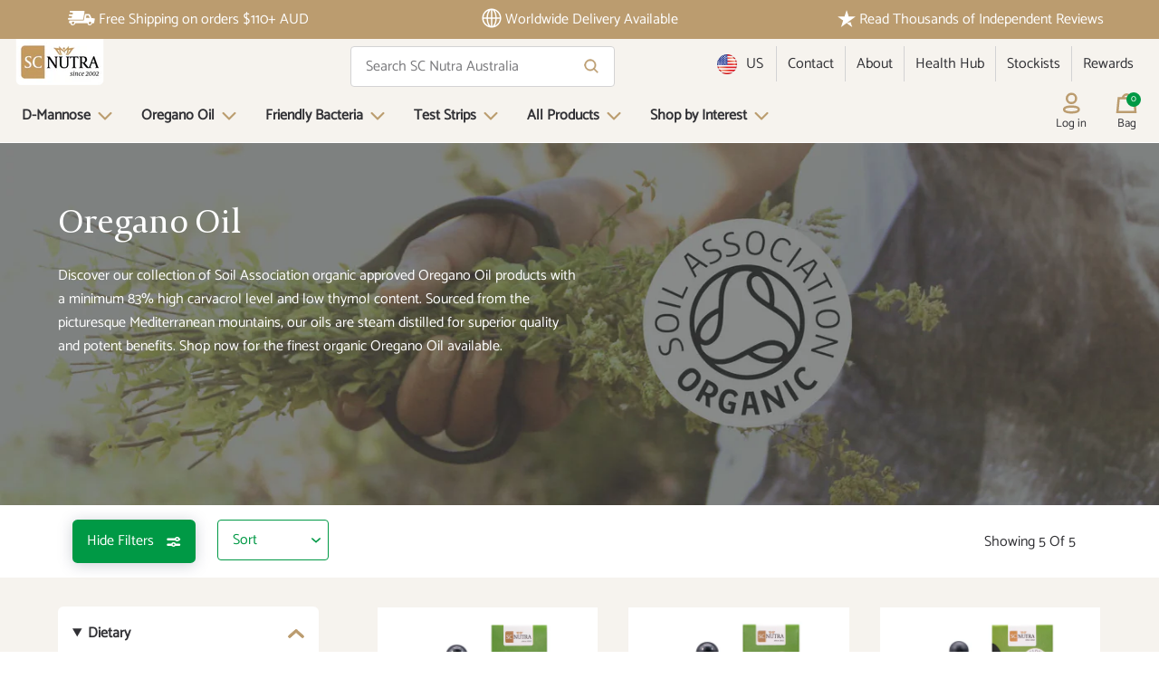

--- FILE ---
content_type: text/html; charset=utf-8
request_url: https://www.sweetcures.com/en-au/collections/oregano-oil
body_size: 37312
content:
<!doctype html>
  
  
    <html class="no-js" lang="en-US">
  
  
<head>
  <script>
  window.consentmo_gcm_initial_state = "";
  window.consentmo_gcm_state = "1";
  window.consentmo_gcm_security_storage = "strict";
  window.consentmo_gcm_ad_storage = "marketing";
  window.consentmo_gcm_analytics_storage = "analytics";
  window.consentmo_gcm_functionality_storage = "functionality";
  window.consentmo_gcm_personalization_storage = "functionality";
  window.consentmo_gcm_ads_data_redaction = "true";
  window.consentmo_gcm_url_passthrough = "false";
  window.consentmo_gcm_data_layer_name = "dataLayer";

  // Google Consent Mode V2 integration script from Consentmo GDPR
  window.isenseRules = {};
  window.isenseRules.gcm = {
      gcmVersion: 2,
      integrationVersion: 3,
      customChanges: false,
      consentUpdated: false,
      initialState: 7,
      isCustomizationEnabled: false,
      adsDataRedaction: true,
      urlPassthrough: false,
      dataLayer: 'dataLayer',
      categories: { ad_personalization: "marketing", ad_storage: "marketing", ad_user_data: "marketing", analytics_storage: "analytics", functionality_storage: "functionality", personalization_storage: "functionality", security_storage: "strict"},
      storage: { ad_personalization: "false", ad_storage: "false", ad_user_data: "false", analytics_storage: "false", functionality_storage: "false", personalization_storage: "false", security_storage: "false", wait_for_update: 2000 }
  };
  if(window.consentmo_gcm_state !== null && window.consentmo_gcm_state !== "" && window.consentmo_gcm_state !== "0") {
    window.isenseRules.gcm.isCustomizationEnabled = true;
    window.isenseRules.gcm.initialState = window.consentmo_gcm_initial_state === null || window.consentmo_gcm_initial_state.trim() === "" ? window.isenseRules.gcm.initialState : window.consentmo_gcm_initial_state;
    window.isenseRules.gcm.categories.ad_storage = window.consentmo_gcm_ad_storage === null || window.consentmo_gcm_ad_storage.trim() === "" ? window.isenseRules.gcm.categories.ad_storage : window.consentmo_gcm_ad_storage;
    window.isenseRules.gcm.categories.ad_user_data = window.consentmo_gcm_ad_storage === null || window.consentmo_gcm_ad_storage.trim() === "" ? window.isenseRules.gcm.categories.ad_user_data : window.consentmo_gcm_ad_storage;
    window.isenseRules.gcm.categories.ad_personalization = window.consentmo_gcm_ad_storage === null || window.consentmo_gcm_ad_storage.trim() === "" ? window.isenseRules.gcm.categories.ad_personalization : window.consentmo_gcm_ad_storage;
    window.isenseRules.gcm.categories.analytics_storage = window.consentmo_gcm_analytics_storage === null || window.consentmo_gcm_analytics_storage.trim() === "" ? window.isenseRules.gcm.categories.analytics_storage : window.consentmo_gcm_analytics_storage;
    window.isenseRules.gcm.categories.functionality_storage = window.consentmo_gcm_functionality_storage === null || window.consentmo_gcm_functionality_storage.trim() === "" ? window.isenseRules.gcm.categories.functionality_storage : window.consentmo_gcm_functionality_storage;
    window.isenseRules.gcm.categories.personalization_storage = window.consentmo_gcm_personalization_storage === null || window.consentmo_gcm_personalization_storage.trim() === "" ? window.isenseRules.gcm.categories.personalization_storage : window.consentmo_gcm_personalization_storage;
    window.isenseRules.gcm.categories.security_storage = window.consentmo_gcm_security_storage === null || window.consentmo_gcm_security_storage.trim() === "" ? window.isenseRules.gcm.categories.security_storage : window.consentmo_gcm_security_storage;
    window.isenseRules.gcm.urlPassthrough = window.consentmo_gcm_url_passthrough === null || window.consentmo_gcm_url_passthrough.trim() === "" ? window.isenseRules.gcm.urlPassthrough : window.consentmo_gcm_url_passthrough;
    window.isenseRules.gcm.adsDataRedaction = window.consentmo_gcm_ads_data_redaction === null || window.consentmo_gcm_ads_data_redaction.trim() === "" ? window.isenseRules.gcm.adsDataRedaction : window.consentmo_gcm_ads_data_redaction;
    window.isenseRules.gcm.dataLayer = window.consentmo_gcm_data_layer_name === null || window.consentmo_gcm_data_layer_name.trim() === "" ? window.isenseRules.gcm.dataLayer : window.consentmo_gcm_data_layer_name;
  }
  window.isenseRules.initializeGcm = function (rules) {
    if(window.isenseRules.gcm.isCustomizationEnabled) {
      rules.initialState = window.isenseRules.gcm.initialState;
      rules.urlPassthrough = window.isenseRules.gcm.urlPassthrough === true || window.isenseRules.gcm.urlPassthrough === 'true';
      rules.adsDataRedaction = window.isenseRules.gcm.adsDataRedaction === true || window.isenseRules.gcm.adsDataRedaction === 'true';
    }

    let initialState = parseInt(rules.initialState);
    let marketingBlocked = initialState === 0 || initialState === 2 || initialState === 5 || initialState === 7;
    let analyticsBlocked = initialState === 0 || initialState === 3 || initialState === 6 || initialState === 7;
    let functionalityBlocked = initialState === 4 || initialState === 5 || initialState === 6 || initialState === 7;

    let gdprCache = localStorage.getItem('gdprCache') ? JSON.parse(localStorage.getItem('gdprCache')) : null;
    if (gdprCache && typeof gdprCache.updatedPreferences !== "undefined") {
      let updatedPreferences = gdprCache.updatedPreferences;
      marketingBlocked = parseInt(updatedPreferences.indexOf('marketing')) > -1;
      analyticsBlocked = parseInt(updatedPreferences.indexOf('analytics')) > -1;
      functionalityBlocked = parseInt(updatedPreferences.indexOf('functionality')) > -1;
    }

    Object.entries(rules.categories).forEach(category => {
      if(rules.storage.hasOwnProperty(category[0])) {
        switch(category[1]) {
          case 'strict':
            rules.storage[category[0]] = "granted";
            break;
          case 'marketing':
            rules.storage[category[0]] = marketingBlocked ? "denied" : "granted";
            break;
          case 'analytics':
            rules.storage[category[0]] = analyticsBlocked ? "denied" : "granted";
            break;
          case 'functionality':
            rules.storage[category[0]] = functionalityBlocked ? "denied" : "granted";
            break;
        }
      }
    });
    rules.consentUpdated = true;
    isenseRules.gcm = rules;
  }

  // Google Consent Mode - initialization start
  window.isenseRules.initializeGcm({
    ...window.isenseRules.gcm,
    adsDataRedaction: true,
    urlPassthrough: false,
    initialState: 7
  });

  /*
  * initialState acceptable values:
  * 0 - Set both ad_storage and analytics_storage to denied
  * 1 - Set all categories to granted
  * 2 - Set only ad_storage to denied
  * 3 - Set only analytics_storage to denied
  * 4 - Set only functionality_storage to denied
  * 5 - Set both ad_storage and functionality_storage to denied
  * 6 - Set both analytics_storage and functionality_storage to denied
  * 7 - Set all categories to denied
  */

  window[window.isenseRules.gcm.dataLayer] = window[window.isenseRules.gcm.dataLayer] || [];
  function gtag() { window[window.isenseRules.gcm.dataLayer].push(arguments); }
  gtag("consent", "default", isenseRules.gcm.storage);
  isenseRules.gcm.adsDataRedaction && gtag("set", "ads_data_redaction", isenseRules.gcm.adsDataRedaction);
  isenseRules.gcm.urlPassthrough && gtag("set", "url_passthrough", isenseRules.gcm.urlPassthrough);
</script>


  <!-- GEOTARGET -->
  

  

  
    <script>
      (function(g,e,o,t,a,r,ge,tl,y,s){
      t=g.getElementsByTagName(e)[0];y=g.createElement(e);y.async=true;
      y.src='https://g9508048080.co/gr?id=-N07zrBYO5zDDvXsjssC&refurl='+g.referrer+'&winurl='+encodeURIComponent(window.location);
      t.parentNode.insertBefore(y,t);
      })(document,'script');
    </script>
  

  <!-- Google Site Verification-->
  

  

  
    <meta name="google-site-verification" content="fV3NxciTl8ilQr7DKrUQvJE3m1l5DIWif56P_ArUhN4" />
  

  <meta charset="utf-8">
  <meta http-equiv="X-UA-Compatible" content="IE=edge,chrome=1">
  <meta name="viewport" content="width=device-width, initial-scale=1.0, viewport-fit=cover">

  
    <link rel="canonical" href="https://www.sweetcures.com/en-au/collections/oregano-oil" />
      <link rel="alternate" href="https://www.sweetcures.co.uk/collections/oregano-oil" hreflang="en-GB" />
      <link rel="alternate" href="https://www.sweetcures.eu/en/collections/oregano-oil" hreflang="en-FR" />
      <link rel="alternate" href="https://www.sweetcures.eu/collections/oregano-oil" hreflang="fr-FR" />
      <link rel="alternate" href="https://www.sweetcures.eu/en-ie/collections/oregano-oil" hreflang="en-IE" />
      <link rel="alternate" href="https://www.sweetcures.eu/it-it/collections/oregano-oil" hreflang="it-IT" />
      <link rel="alternate" href="https://www.sweetcures.eu/de-de/collections/oregano-oil" hreflang="de-DE" />
      <link rel="alternate" href="https://www.sweetcures.eu/es-es/collections/oregano-oil" hreflang="es-ES" />
      <link rel="alternate" href="https://www.sweetcures.com/collections/oregano-oil" hreflang="en-US" />
      <link rel="alternate" href="https://www.sweetcures.com/en-ca/collections/oregano-oil" hreflang="en-CA" />
      <link rel="alternate" href="https://www.sweetcures.com/en-au/collections/oregano-oil" hreflang="en-AU" />
      <link rel="alternate" href="https://www.sweetcures.com/en-nz/collections/oregano-oil" hreflang="en-NZ" />
      <link rel="alternate" href="https://www.sweetcures.com/en-sg/collections/oregano-oil" hreflang="en-SG" />
      <link rel="alternate" href="https://www.sweetcures.com/en-ch/collections/oregano-oil" hreflang="en-CH" />
      <link rel="alternate" href="https://www.sweetcures.co.uk/collections/oregano-oil" hreflang="x-default" />
    
  

<link rel="shortcut icon" href="//www.sweetcures.com/cdn/shop/files/favicon_32x32.jpg?v=1650630968" type="image/png">
    <title>Organic Oregano Oil &amp; Softgels
&ndash; SC Nutra International</title>
  
<meta name="description" content="Discover our collection of Soil Association organic approved Oregano Oil products with a minimum 83% high carvacrol level and low thymol content. Sourced from the picturesque Mediterranean mountains, our oils are steam distilled for superior quality and potent benefits. Shop now for the finest organic Oregano Oil avail"><script>window.performance && window.performance.mark && window.performance.mark('shopify.content_for_header.start');</script><meta id="shopify-digital-wallet" name="shopify-digital-wallet" content="/63090622690/digital_wallets/dialog">
<meta name="shopify-checkout-api-token" content="0b4099380fdd7cfd2a90556256db1858">
<meta id="in-context-paypal-metadata" data-shop-id="63090622690" data-venmo-supported="false" data-environment="production" data-locale="en_US" data-paypal-v4="true" data-currency="AUD">
<link rel="alternate" type="application/atom+xml" title="Feed" href="/en-au/collections/oregano-oil.atom" />
<link rel="alternate" type="application/json+oembed" href="https://www.sweetcures.com/en-au/collections/oregano-oil.oembed">
<script async="async" src="/checkouts/internal/preloads.js?locale=en-AU"></script>
<link rel="preconnect" href="https://shop.app" crossorigin="anonymous">
<script async="async" src="https://shop.app/checkouts/internal/preloads.js?locale=en-AU&shop_id=63090622690" crossorigin="anonymous"></script>
<script id="apple-pay-shop-capabilities" type="application/json">{"shopId":63090622690,"countryCode":"GB","currencyCode":"AUD","merchantCapabilities":["supports3DS"],"merchantId":"gid:\/\/shopify\/Shop\/63090622690","merchantName":"SC Nutra International","requiredBillingContactFields":["postalAddress","email","phone"],"requiredShippingContactFields":["postalAddress","email","phone"],"shippingType":"shipping","supportedNetworks":["visa","maestro","masterCard","amex","discover","elo"],"total":{"type":"pending","label":"SC Nutra International","amount":"1.00"},"shopifyPaymentsEnabled":true,"supportsSubscriptions":true}</script>
<script id="shopify-features" type="application/json">{"accessToken":"0b4099380fdd7cfd2a90556256db1858","betas":["rich-media-storefront-analytics"],"domain":"www.sweetcures.com","predictiveSearch":true,"shopId":63090622690,"locale":"en"}</script>
<script>var Shopify = Shopify || {};
Shopify.shop = "sweet-cures-row.myshopify.com";
Shopify.locale = "en";
Shopify.currency = {"active":"AUD","rate":"1.58"};
Shopify.country = "AU";
Shopify.theme = {"name":"sweet-cures-theme\/main","id":131101458658,"schema_name":"Moonbase","schema_version":"1.0.0","theme_store_id":null,"role":"main"};
Shopify.theme.handle = "null";
Shopify.theme.style = {"id":null,"handle":null};
Shopify.cdnHost = "www.sweetcures.com/cdn";
Shopify.routes = Shopify.routes || {};
Shopify.routes.root = "/en-au/";</script>
<script type="module">!function(o){(o.Shopify=o.Shopify||{}).modules=!0}(window);</script>
<script>!function(o){function n(){var o=[];function n(){o.push(Array.prototype.slice.apply(arguments))}return n.q=o,n}var t=o.Shopify=o.Shopify||{};t.loadFeatures=n(),t.autoloadFeatures=n()}(window);</script>
<script>
  window.ShopifyPay = window.ShopifyPay || {};
  window.ShopifyPay.apiHost = "shop.app\/pay";
  window.ShopifyPay.redirectState = null;
</script>
<script id="shop-js-analytics" type="application/json">{"pageType":"collection"}</script>
<script defer="defer" async type="module" src="//www.sweetcures.com/cdn/shopifycloud/shop-js/modules/v2/client.init-shop-cart-sync_BT-GjEfc.en.esm.js"></script>
<script defer="defer" async type="module" src="//www.sweetcures.com/cdn/shopifycloud/shop-js/modules/v2/chunk.common_D58fp_Oc.esm.js"></script>
<script defer="defer" async type="module" src="//www.sweetcures.com/cdn/shopifycloud/shop-js/modules/v2/chunk.modal_xMitdFEc.esm.js"></script>
<script type="module">
  await import("//www.sweetcures.com/cdn/shopifycloud/shop-js/modules/v2/client.init-shop-cart-sync_BT-GjEfc.en.esm.js");
await import("//www.sweetcures.com/cdn/shopifycloud/shop-js/modules/v2/chunk.common_D58fp_Oc.esm.js");
await import("//www.sweetcures.com/cdn/shopifycloud/shop-js/modules/v2/chunk.modal_xMitdFEc.esm.js");

  window.Shopify.SignInWithShop?.initShopCartSync?.({"fedCMEnabled":true,"windoidEnabled":true});

</script>
<script>
  window.Shopify = window.Shopify || {};
  if (!window.Shopify.featureAssets) window.Shopify.featureAssets = {};
  window.Shopify.featureAssets['shop-js'] = {"shop-cart-sync":["modules/v2/client.shop-cart-sync_DZOKe7Ll.en.esm.js","modules/v2/chunk.common_D58fp_Oc.esm.js","modules/v2/chunk.modal_xMitdFEc.esm.js"],"init-fed-cm":["modules/v2/client.init-fed-cm_B6oLuCjv.en.esm.js","modules/v2/chunk.common_D58fp_Oc.esm.js","modules/v2/chunk.modal_xMitdFEc.esm.js"],"shop-cash-offers":["modules/v2/client.shop-cash-offers_D2sdYoxE.en.esm.js","modules/v2/chunk.common_D58fp_Oc.esm.js","modules/v2/chunk.modal_xMitdFEc.esm.js"],"shop-login-button":["modules/v2/client.shop-login-button_QeVjl5Y3.en.esm.js","modules/v2/chunk.common_D58fp_Oc.esm.js","modules/v2/chunk.modal_xMitdFEc.esm.js"],"pay-button":["modules/v2/client.pay-button_DXTOsIq6.en.esm.js","modules/v2/chunk.common_D58fp_Oc.esm.js","modules/v2/chunk.modal_xMitdFEc.esm.js"],"shop-button":["modules/v2/client.shop-button_DQZHx9pm.en.esm.js","modules/v2/chunk.common_D58fp_Oc.esm.js","modules/v2/chunk.modal_xMitdFEc.esm.js"],"avatar":["modules/v2/client.avatar_BTnouDA3.en.esm.js"],"init-windoid":["modules/v2/client.init-windoid_CR1B-cfM.en.esm.js","modules/v2/chunk.common_D58fp_Oc.esm.js","modules/v2/chunk.modal_xMitdFEc.esm.js"],"init-shop-for-new-customer-accounts":["modules/v2/client.init-shop-for-new-customer-accounts_C_vY_xzh.en.esm.js","modules/v2/client.shop-login-button_QeVjl5Y3.en.esm.js","modules/v2/chunk.common_D58fp_Oc.esm.js","modules/v2/chunk.modal_xMitdFEc.esm.js"],"init-shop-email-lookup-coordinator":["modules/v2/client.init-shop-email-lookup-coordinator_BI7n9ZSv.en.esm.js","modules/v2/chunk.common_D58fp_Oc.esm.js","modules/v2/chunk.modal_xMitdFEc.esm.js"],"init-shop-cart-sync":["modules/v2/client.init-shop-cart-sync_BT-GjEfc.en.esm.js","modules/v2/chunk.common_D58fp_Oc.esm.js","modules/v2/chunk.modal_xMitdFEc.esm.js"],"shop-toast-manager":["modules/v2/client.shop-toast-manager_DiYdP3xc.en.esm.js","modules/v2/chunk.common_D58fp_Oc.esm.js","modules/v2/chunk.modal_xMitdFEc.esm.js"],"init-customer-accounts":["modules/v2/client.init-customer-accounts_D9ZNqS-Q.en.esm.js","modules/v2/client.shop-login-button_QeVjl5Y3.en.esm.js","modules/v2/chunk.common_D58fp_Oc.esm.js","modules/v2/chunk.modal_xMitdFEc.esm.js"],"init-customer-accounts-sign-up":["modules/v2/client.init-customer-accounts-sign-up_iGw4briv.en.esm.js","modules/v2/client.shop-login-button_QeVjl5Y3.en.esm.js","modules/v2/chunk.common_D58fp_Oc.esm.js","modules/v2/chunk.modal_xMitdFEc.esm.js"],"shop-follow-button":["modules/v2/client.shop-follow-button_CqMgW2wH.en.esm.js","modules/v2/chunk.common_D58fp_Oc.esm.js","modules/v2/chunk.modal_xMitdFEc.esm.js"],"checkout-modal":["modules/v2/client.checkout-modal_xHeaAweL.en.esm.js","modules/v2/chunk.common_D58fp_Oc.esm.js","modules/v2/chunk.modal_xMitdFEc.esm.js"],"shop-login":["modules/v2/client.shop-login_D91U-Q7h.en.esm.js","modules/v2/chunk.common_D58fp_Oc.esm.js","modules/v2/chunk.modal_xMitdFEc.esm.js"],"lead-capture":["modules/v2/client.lead-capture_BJmE1dJe.en.esm.js","modules/v2/chunk.common_D58fp_Oc.esm.js","modules/v2/chunk.modal_xMitdFEc.esm.js"],"payment-terms":["modules/v2/client.payment-terms_Ci9AEqFq.en.esm.js","modules/v2/chunk.common_D58fp_Oc.esm.js","modules/v2/chunk.modal_xMitdFEc.esm.js"]};
</script>
<script>(function() {
  var isLoaded = false;
  function asyncLoad() {
    if (isLoaded) return;
    isLoaded = true;
    var urls = ["https:\/\/feed.omegacommerce.com\/js\/init.js?shop=sweet-cures-row.myshopify.com","https:\/\/dr4qe3ddw9y32.cloudfront.net\/awin-shopify-integration-code.js?aid=16862\u0026v=shopifyApp_5.2.3\u0026ts=1750935248624\u0026shop=sweet-cures-row.myshopify.com","https:\/\/cdn-loyalty.yotpo.com\/loader\/5CCFnve2TLyw6sYMNj1-Fw.js?shop=sweet-cures-row.myshopify.com","https:\/\/ecommplugins-scripts.trustpilot.com\/v2.1\/js\/header.min.js?settings=eyJrZXkiOiJnZG1ablE3b1JpVFZ5OEMyIiwicyI6Im5vbmUifQ==\u0026shop=sweet-cures-row.myshopify.com","https:\/\/ecommplugins-scripts.trustpilot.com\/v2.1\/js\/success.min.js?settings=eyJrZXkiOiJnZG1ablE3b1JpVFZ5OEMyIiwicyI6Im5vbmUiLCJ0IjpbIm9yZGVycy9mdWxmaWxsZWQiXSwidiI6IiIsImEiOiIifQ==\u0026shop=sweet-cures-row.myshopify.com","https:\/\/ecommplugins-trustboxsettings.trustpilot.com\/sweet-cures-row.myshopify.com.js?settings=1749476022207\u0026shop=sweet-cures-row.myshopify.com"];
    for (var i = 0; i < urls.length; i++) {
      var s = document.createElement('script');
      s.type = 'text/javascript';
      s.async = true;
      s.src = urls[i];
      var x = document.getElementsByTagName('script')[0];
      x.parentNode.insertBefore(s, x);
    }
  };
  if(window.attachEvent) {
    window.attachEvent('onload', asyncLoad);
  } else {
    window.addEventListener('load', asyncLoad, false);
  }
})();</script>
<script id="__st">var __st={"a":63090622690,"offset":-21600,"reqid":"fb9910e0-a772-44f1-9f89-af6e8f4e8c62-1769035386","pageurl":"www.sweetcures.com\/en-au\/collections\/oregano-oil","u":"5edb65b4732a","p":"collection","rtyp":"collection","rid":401362354402};</script>
<script>window.ShopifyPaypalV4VisibilityTracking = true;</script>
<script id="captcha-bootstrap">!function(){'use strict';const t='contact',e='account',n='new_comment',o=[[t,t],['blogs',n],['comments',n],[t,'customer']],c=[[e,'customer_login'],[e,'guest_login'],[e,'recover_customer_password'],[e,'create_customer']],r=t=>t.map((([t,e])=>`form[action*='/${t}']:not([data-nocaptcha='true']) input[name='form_type'][value='${e}']`)).join(','),a=t=>()=>t?[...document.querySelectorAll(t)].map((t=>t.form)):[];function s(){const t=[...o],e=r(t);return a(e)}const i='password',u='form_key',d=['recaptcha-v3-token','g-recaptcha-response','h-captcha-response',i],f=()=>{try{return window.sessionStorage}catch{return}},m='__shopify_v',_=t=>t.elements[u];function p(t,e,n=!1){try{const o=window.sessionStorage,c=JSON.parse(o.getItem(e)),{data:r}=function(t){const{data:e,action:n}=t;return t[m]||n?{data:e,action:n}:{data:t,action:n}}(c);for(const[e,n]of Object.entries(r))t.elements[e]&&(t.elements[e].value=n);n&&o.removeItem(e)}catch(o){console.error('form repopulation failed',{error:o})}}const l='form_type',E='cptcha';function T(t){t.dataset[E]=!0}const w=window,h=w.document,L='Shopify',v='ce_forms',y='captcha';let A=!1;((t,e)=>{const n=(g='f06e6c50-85a8-45c8-87d0-21a2b65856fe',I='https://cdn.shopify.com/shopifycloud/storefront-forms-hcaptcha/ce_storefront_forms_captcha_hcaptcha.v1.5.2.iife.js',D={infoText:'Protected by hCaptcha',privacyText:'Privacy',termsText:'Terms'},(t,e,n)=>{const o=w[L][v],c=o.bindForm;if(c)return c(t,g,e,D).then(n);var r;o.q.push([[t,g,e,D],n]),r=I,A||(h.body.append(Object.assign(h.createElement('script'),{id:'captcha-provider',async:!0,src:r})),A=!0)});var g,I,D;w[L]=w[L]||{},w[L][v]=w[L][v]||{},w[L][v].q=[],w[L][y]=w[L][y]||{},w[L][y].protect=function(t,e){n(t,void 0,e),T(t)},Object.freeze(w[L][y]),function(t,e,n,w,h,L){const[v,y,A,g]=function(t,e,n){const i=e?o:[],u=t?c:[],d=[...i,...u],f=r(d),m=r(i),_=r(d.filter((([t,e])=>n.includes(e))));return[a(f),a(m),a(_),s()]}(w,h,L),I=t=>{const e=t.target;return e instanceof HTMLFormElement?e:e&&e.form},D=t=>v().includes(t);t.addEventListener('submit',(t=>{const e=I(t);if(!e)return;const n=D(e)&&!e.dataset.hcaptchaBound&&!e.dataset.recaptchaBound,o=_(e),c=g().includes(e)&&(!o||!o.value);(n||c)&&t.preventDefault(),c&&!n&&(function(t){try{if(!f())return;!function(t){const e=f();if(!e)return;const n=_(t);if(!n)return;const o=n.value;o&&e.removeItem(o)}(t);const e=Array.from(Array(32),(()=>Math.random().toString(36)[2])).join('');!function(t,e){_(t)||t.append(Object.assign(document.createElement('input'),{type:'hidden',name:u})),t.elements[u].value=e}(t,e),function(t,e){const n=f();if(!n)return;const o=[...t.querySelectorAll(`input[type='${i}']`)].map((({name:t})=>t)),c=[...d,...o],r={};for(const[a,s]of new FormData(t).entries())c.includes(a)||(r[a]=s);n.setItem(e,JSON.stringify({[m]:1,action:t.action,data:r}))}(t,e)}catch(e){console.error('failed to persist form',e)}}(e),e.submit())}));const S=(t,e)=>{t&&!t.dataset[E]&&(n(t,e.some((e=>e===t))),T(t))};for(const o of['focusin','change'])t.addEventListener(o,(t=>{const e=I(t);D(e)&&S(e,y())}));const B=e.get('form_key'),M=e.get(l),P=B&&M;t.addEventListener('DOMContentLoaded',(()=>{const t=y();if(P)for(const e of t)e.elements[l].value===M&&p(e,B);[...new Set([...A(),...v().filter((t=>'true'===t.dataset.shopifyCaptcha))])].forEach((e=>S(e,t)))}))}(h,new URLSearchParams(w.location.search),n,t,e,['guest_login'])})(!0,!0)}();</script>
<script integrity="sha256-4kQ18oKyAcykRKYeNunJcIwy7WH5gtpwJnB7kiuLZ1E=" data-source-attribution="shopify.loadfeatures" defer="defer" src="//www.sweetcures.com/cdn/shopifycloud/storefront/assets/storefront/load_feature-a0a9edcb.js" crossorigin="anonymous"></script>
<script crossorigin="anonymous" defer="defer" src="//www.sweetcures.com/cdn/shopifycloud/storefront/assets/shopify_pay/storefront-65b4c6d7.js?v=20250812"></script>
<script data-source-attribution="shopify.dynamic_checkout.dynamic.init">var Shopify=Shopify||{};Shopify.PaymentButton=Shopify.PaymentButton||{isStorefrontPortableWallets:!0,init:function(){window.Shopify.PaymentButton.init=function(){};var t=document.createElement("script");t.src="https://www.sweetcures.com/cdn/shopifycloud/portable-wallets/latest/portable-wallets.en.js",t.type="module",document.head.appendChild(t)}};
</script>
<script data-source-attribution="shopify.dynamic_checkout.buyer_consent">
  function portableWalletsHideBuyerConsent(e){var t=document.getElementById("shopify-buyer-consent"),n=document.getElementById("shopify-subscription-policy-button");t&&n&&(t.classList.add("hidden"),t.setAttribute("aria-hidden","true"),n.removeEventListener("click",e))}function portableWalletsShowBuyerConsent(e){var t=document.getElementById("shopify-buyer-consent"),n=document.getElementById("shopify-subscription-policy-button");t&&n&&(t.classList.remove("hidden"),t.removeAttribute("aria-hidden"),n.addEventListener("click",e))}window.Shopify?.PaymentButton&&(window.Shopify.PaymentButton.hideBuyerConsent=portableWalletsHideBuyerConsent,window.Shopify.PaymentButton.showBuyerConsent=portableWalletsShowBuyerConsent);
</script>
<script data-source-attribution="shopify.dynamic_checkout.cart.bootstrap">document.addEventListener("DOMContentLoaded",(function(){function t(){return document.querySelector("shopify-accelerated-checkout-cart, shopify-accelerated-checkout")}if(t())Shopify.PaymentButton.init();else{new MutationObserver((function(e,n){t()&&(Shopify.PaymentButton.init(),n.disconnect())})).observe(document.body,{childList:!0,subtree:!0})}}));
</script>
<link id="shopify-accelerated-checkout-styles" rel="stylesheet" media="screen" href="https://www.sweetcures.com/cdn/shopifycloud/portable-wallets/latest/accelerated-checkout-backwards-compat.css" crossorigin="anonymous">
<style id="shopify-accelerated-checkout-cart">
        #shopify-buyer-consent {
  margin-top: 1em;
  display: inline-block;
  width: 100%;
}

#shopify-buyer-consent.hidden {
  display: none;
}

#shopify-subscription-policy-button {
  background: none;
  border: none;
  padding: 0;
  text-decoration: underline;
  font-size: inherit;
  cursor: pointer;
}

#shopify-subscription-policy-button::before {
  box-shadow: none;
}

      </style>

<script>window.performance && window.performance.mark && window.performance.mark('shopify.content_for_header.end');</script> <!-- Header hook for plugins -->

  <link href="//www.sweetcures.com/cdn/shop/t/14/assets/theme.css?v=162703174652965455991768908178" rel="stylesheet" type="text/css" media="all" />
  <script src="https://ajax.googleapis.com/ajax/libs/jquery/3.6.0/jquery.min.js"></script>


  




<meta property="og:site_name" content="SC Nutra International">
<meta property="og:url" content="https://www.sweetcures.com/en-au/collections/oregano-oil">
<meta property="og:title" content="Oregano Oil">
<meta property="og:type" content="product.group">
<meta property="og:description" content="Discover our collection of Soil Association organic approved Oregano Oil products with a minimum 83% high carvacrol level and low thymol content. Sourced from the picturesque Mediterranean mountains, our oils are steam distilled for superior quality and potent benefits. Shop now for the finest organic Oregano Oil avail">

<meta property="og:image" content="https://www.sweetcures.com/cdn/shop/collections/Oregano-Range-Head-Banner.jpg?v=1692185493">
<meta property="og:image:secure_url" content="https://www.sweetcures.com/cdn/shop/collections/Oregano-Range-Head-Banner.jpg?v=1692185493">


  <meta name="twitter:site" content="@scnutra">

<meta name="twitter:card" content="summary_large_image">
<meta name="twitter:title" content="Oregano Oil">
<meta name="twitter:description" content="Discover our collection of Soil Association organic approved Oregano Oil products with a minimum 83% high carvacrol level and low thymol content. Sourced from the picturesque Mediterranean mountains, our oils are steam distilled for superior quality and potent benefits. Shop now for the finest organic Oregano Oil avail">

  <link rel="preload" as="font" type="font/woff2"
  href="//www.sweetcures.com/cdn/shop/t/14/assets/kanit-v6-latin-regular.woff2?v=100645684307915806391645628788" crossorigin>
<link rel="preload" as="font" type="font/woff2"
  href="//www.sweetcures.com/cdn/shop/t/14/assets/kanit-v6-latin-700.woff2?v=51643265080255811701645628785" crossorigin><style data-shopify>:root, [data-theme="default"] {--color-primary-darker: hsl(36, 36%, 38%);
    --color-primary-dark: hsl(36, 36%, 48%);
    --color-primary: hsl(36, 36%, 58%);
    --color-primary-light: hsl(36, 36%, 68%);
    --color-primary-lighter:  hsl(36, 36%, 78%);

    --color-light: #DDCDB7;

    --color-hsla-stripped-primary-darker: 36, 36%, 38%;
    --color-hsla-stripped-primary-dark: 36, 36%, 48%;
    --color-hsla-stripped-primary: 36, 36%, 58%;
    --color-hsla-stripped-primary-light: 36, 36%, 68%;
    --color-hsla-stripped-primary-lighter:  36, 36%, 78%;

    --color-link-darker: hsl(240, 4%, 0%);
    --color-link-dark: hsl(240, 4%, 10%);
    --color-link: hsl(240, 4%, 20%);
    --color-link-light: hsl(240, 4%, 30%);
    --color-link-lighter:  hsl(240, 4%, 40%);

    --color-hsla-stripped-link-darker: 0, 0%, 0%;
    --color-hsla-stripped-link-dark: 240, 4%, 10%;
    --color-hsla-stripped-link: 240, 4%, 20%;
    --color-hsla-stripped-link-light: 240, 4%, 30%;
    --color-hsla-stripped-link-lighter:  240, 4%, 40%;

    --color-accent-darker: hsl(147, 100%, 10%);
    --color-accent-dark: hsl(147, 100%, 20%);
    --color-accent: hsl(147, 100%, 30%);
    --color-accent-light: hsl(147, 100%, 40%);
    --color-accent-lighter:  hsl(147, 100%, 50%);

    --color-hsla-stripped-accent-darker: 147, 100%, 10%;
    --color-hsla-stripped-accent-dark: 147, 100%, 20%;
    --color-hsla-stripped-accent: 147, 100%, 30%;
    --color-hsla-stripped-accent-light: 147, 100%, 40%;
    --color-hsla-stripped-accent-lighter:  147, 100%, 50%;

    --color-bg: hsl(0, 0%, 100%);
    --color-bg-alt: hsl(33, 33%, 95%);
    --color-contrast-lower: hsl(0, 0%, 98%);
    --color-contrast-low: hsl(240, 1%, 83%);
    --color-contrast-medium: hsl(240, 1%, 48%);
    --color-contrast-high: hsl(240, 4%, 20%);
    --color-contrast-higher:  hsl(0, 0%, 0%);

    --color-hsla-stripped-bg: 0, 0%, 100%;
    --color-hsla-stripped-contrast-lower: 0, 0%, 98%;
    --color-hsla-stripped-contrast-low: 240, 1%, 83%;
    --color-hsla-stripped-contrast-medium: 240, 1%, 48%;
    --color-hsla-stripped-contrast-high: 240, 4%, 20%;
    --color-hsla-stripped-contrast-higher:  0, 0%, 0%;

     --color-black:  hsl(0, 0%, 0%);
     --color-white:  hsl(0, 0%, 100%);
     --color-grey: hsl(0, 0%, 93%);

     --color-hsla-stripped-black:  0, 0%, 0%;
     --color-hsla-stripped-white:  0, 0%, 100%;

     --color-success-darker: hsl(72, 79%, 15%);
     --color-success-dark: hsl(72, 79%, 25%);
     --color-success: hsl(72, 79%, 35%);
     --color-success-light: hsl(72, 79%, 45%);
     --color-success-lighter:  hsl(72, 79%, 55%);

     --color-hsla-stripped-success-darker: 72, 79%, 15%;
     --color-hsla-stripped-success-dark: 72, 79%, 25%;
     --color-hsla-stripped-success: 72, 79%, 35%;
     --color-hsla-stripped-success-light: 72, 79%, 45%;
     --color-hsla-stripped-success-lighter:  72, 79%, 55%;

     --color-error-darker: hsl(349, 75%, 31%);
     --color-error-dark: hsl(349, 75%, 41%);
     --color-error: hsl(349, 75%, 51%);
     --color-error-light: hsl(349, 75%, 61%);
     --color-error-lighter:  hsl(349, 75%, 71%);

     --color-hsla-stripped-error-darker: 349, 75%, 31%;
     --color-hsla-stripped-error-dark: 349, 75%, 41%;
     --color-hsla-stripped-error: 349, 75%, 51%;
     --color-hsla-stripped-error-light: 349, 75%, 61%;
     --color-hsla-stripped-error-lighter:  349, 75%, 71%;

     --color-hsla-stripped-warning-darker: hsl(48, 100%, 30%);
     --color-hsla-stripped-warning-dark: hsl(48, 100%, 40%);
     --color-hsla-stripped-warning: hsl(48, 100%, 50%);
     --color-hsla-stripped-warning-light: hsl(48, 100%, 60%);
     --color-hsla-stripped-warning-lighter:  hsl(48, 100%, 70%);

     --color-hsla-stripped-warning-darker: 48, 100%, 30%;
     --color-hsla-stripped-warning-dark: 48, 100%, 40%;
     --color-hsla-stripped-warning: 48, 100%, 50%;
     --color-hsla-stripped-warning-light: 48, 100%, 60%;
     --color-hsla-stripped-warning-lighter:  48, 100%, 70%;

     --color-facebook:  hsl(221, 44%, 41%);
     --color-twitter:  hsl(197, 100%, 47%);
     --color-pinterest:  hsl(357, 70%, 46%);

  }</style>
  <script>
    window.Moonbase = window.Moonbase || {};

    Moonbase.template = "collection";

    
    Moonbase.collectionHandle = 'oregano-oil';
    
    Moonbase.settings = {
        ajaxCartOptions: { /* custom cart options */ },
        
            moneyFormat: '${{amount_with_comma_separator}}',
        

        
        

        product: {
            showPriceInButton: false
        }
    }
    Moonbase.locale = {
      code: 'en',
      primary: true,
      domain: 'www.sweetcures.com'
    }
    Moonbase.sections = [
        {
            sections: ['advanced-header'],
            path: "\/\/www.sweetcures.com\/cdn\/shop\/t\/14\/assets\/advanced-header.js?v=183540376380069577241715604514"
        },
        {
            sections: ['featured-collection-slider'],
            path: "\/\/www.sweetcures.com\/cdn\/shop\/t\/14\/assets\/featured-collection-slider.js?v=75112460727556659231668500251"
        }, {
            sections: ['standard-product-slider'],
            path: "\/\/www.sweetcures.com\/cdn\/shop\/t\/14\/assets\/standard-product-slider.js?v=167648678751539284901668500251"
        }, {
            sections: ['standard-glide-slider', 'product-recommendations-section'],
            path: "\/\/www.sweetcures.com\/cdn\/shop\/t\/14\/assets\/standard-glide-slider.js?v=150368997553780209031668500251"
        }, {
            sections: ['accordion-section', 'accordion-section'],
            path: "\/\/www.sweetcures.com\/cdn\/shop\/t\/14\/assets\/accordion-section.js?v=85316883050708780361668500253"
        }
    ]
</script>

  


  <!-- Yotpo script -->
  
  

  

  
  <script src="https://cdn-widgetsrepository.yotpo.com/v1/loader/Bf7urXTvFalHm8DHuLOc3Z8hYrO1BoKr6DJMmyiN" async></script>
  
  <!-- End Yotpo script-->
<!-- BEGIN app block: shopify://apps/consentmo-gdpr/blocks/gdpr_cookie_consent/4fbe573f-a377-4fea-9801-3ee0858cae41 -->


<!-- END app block --><!-- BEGIN app block: shopify://apps/klaviyo-email-marketing-sms/blocks/klaviyo-onsite-embed/2632fe16-c075-4321-a88b-50b567f42507 -->












  <script async src="https://static.klaviyo.com/onsite/js/XPyLBV/klaviyo.js?company_id=XPyLBV"></script>
  <script>!function(){if(!window.klaviyo){window._klOnsite=window._klOnsite||[];try{window.klaviyo=new Proxy({},{get:function(n,i){return"push"===i?function(){var n;(n=window._klOnsite).push.apply(n,arguments)}:function(){for(var n=arguments.length,o=new Array(n),w=0;w<n;w++)o[w]=arguments[w];var t="function"==typeof o[o.length-1]?o.pop():void 0,e=new Promise((function(n){window._klOnsite.push([i].concat(o,[function(i){t&&t(i),n(i)}]))}));return e}}})}catch(n){window.klaviyo=window.klaviyo||[],window.klaviyo.push=function(){var n;(n=window._klOnsite).push.apply(n,arguments)}}}}();</script>

  




  <script>
    window.klaviyoReviewsProductDesignMode = false
  </script>







<!-- END app block --><!-- BEGIN app block: shopify://apps/yotpo-loyalty-rewards/blocks/loader-app-embed-block/2f9660df-5018-4e02-9868-ee1fb88d6ccd -->
    <script src="https://cdn-widgetsrepository.yotpo.com/v1/loader/5CCFnve2TLyw6sYMNj1-Fw" async></script>




<!-- END app block --><script src="https://cdn.shopify.com/extensions/019be09f-5230-7d79-87aa-f6db3969c39b/consentmo-gdpr-581/assets/consentmo_cookie_consent.js" type="text/javascript" defer="defer"></script>
<link href="https://monorail-edge.shopifysvc.com" rel="dns-prefetch">
<script>(function(){if ("sendBeacon" in navigator && "performance" in window) {try {var session_token_from_headers = performance.getEntriesByType('navigation')[0].serverTiming.find(x => x.name == '_s').description;} catch {var session_token_from_headers = undefined;}var session_cookie_matches = document.cookie.match(/_shopify_s=([^;]*)/);var session_token_from_cookie = session_cookie_matches && session_cookie_matches.length === 2 ? session_cookie_matches[1] : "";var session_token = session_token_from_headers || session_token_from_cookie || "";function handle_abandonment_event(e) {var entries = performance.getEntries().filter(function(entry) {return /monorail-edge.shopifysvc.com/.test(entry.name);});if (!window.abandonment_tracked && entries.length === 0) {window.abandonment_tracked = true;var currentMs = Date.now();var navigation_start = performance.timing.navigationStart;var payload = {shop_id: 63090622690,url: window.location.href,navigation_start,duration: currentMs - navigation_start,session_token,page_type: "collection"};window.navigator.sendBeacon("https://monorail-edge.shopifysvc.com/v1/produce", JSON.stringify({schema_id: "online_store_buyer_site_abandonment/1.1",payload: payload,metadata: {event_created_at_ms: currentMs,event_sent_at_ms: currentMs}}));}}window.addEventListener('pagehide', handle_abandonment_event);}}());</script>
<script id="web-pixels-manager-setup">(function e(e,d,r,n,o){if(void 0===o&&(o={}),!Boolean(null===(a=null===(i=window.Shopify)||void 0===i?void 0:i.analytics)||void 0===a?void 0:a.replayQueue)){var i,a;window.Shopify=window.Shopify||{};var t=window.Shopify;t.analytics=t.analytics||{};var s=t.analytics;s.replayQueue=[],s.publish=function(e,d,r){return s.replayQueue.push([e,d,r]),!0};try{self.performance.mark("wpm:start")}catch(e){}var l=function(){var e={modern:/Edge?\/(1{2}[4-9]|1[2-9]\d|[2-9]\d{2}|\d{4,})\.\d+(\.\d+|)|Firefox\/(1{2}[4-9]|1[2-9]\d|[2-9]\d{2}|\d{4,})\.\d+(\.\d+|)|Chrom(ium|e)\/(9{2}|\d{3,})\.\d+(\.\d+|)|(Maci|X1{2}).+ Version\/(15\.\d+|(1[6-9]|[2-9]\d|\d{3,})\.\d+)([,.]\d+|)( \(\w+\)|)( Mobile\/\w+|) Safari\/|Chrome.+OPR\/(9{2}|\d{3,})\.\d+\.\d+|(CPU[ +]OS|iPhone[ +]OS|CPU[ +]iPhone|CPU IPhone OS|CPU iPad OS)[ +]+(15[._]\d+|(1[6-9]|[2-9]\d|\d{3,})[._]\d+)([._]\d+|)|Android:?[ /-](13[3-9]|1[4-9]\d|[2-9]\d{2}|\d{4,})(\.\d+|)(\.\d+|)|Android.+Firefox\/(13[5-9]|1[4-9]\d|[2-9]\d{2}|\d{4,})\.\d+(\.\d+|)|Android.+Chrom(ium|e)\/(13[3-9]|1[4-9]\d|[2-9]\d{2}|\d{4,})\.\d+(\.\d+|)|SamsungBrowser\/([2-9]\d|\d{3,})\.\d+/,legacy:/Edge?\/(1[6-9]|[2-9]\d|\d{3,})\.\d+(\.\d+|)|Firefox\/(5[4-9]|[6-9]\d|\d{3,})\.\d+(\.\d+|)|Chrom(ium|e)\/(5[1-9]|[6-9]\d|\d{3,})\.\d+(\.\d+|)([\d.]+$|.*Safari\/(?![\d.]+ Edge\/[\d.]+$))|(Maci|X1{2}).+ Version\/(10\.\d+|(1[1-9]|[2-9]\d|\d{3,})\.\d+)([,.]\d+|)( \(\w+\)|)( Mobile\/\w+|) Safari\/|Chrome.+OPR\/(3[89]|[4-9]\d|\d{3,})\.\d+\.\d+|(CPU[ +]OS|iPhone[ +]OS|CPU[ +]iPhone|CPU IPhone OS|CPU iPad OS)[ +]+(10[._]\d+|(1[1-9]|[2-9]\d|\d{3,})[._]\d+)([._]\d+|)|Android:?[ /-](13[3-9]|1[4-9]\d|[2-9]\d{2}|\d{4,})(\.\d+|)(\.\d+|)|Mobile Safari.+OPR\/([89]\d|\d{3,})\.\d+\.\d+|Android.+Firefox\/(13[5-9]|1[4-9]\d|[2-9]\d{2}|\d{4,})\.\d+(\.\d+|)|Android.+Chrom(ium|e)\/(13[3-9]|1[4-9]\d|[2-9]\d{2}|\d{4,})\.\d+(\.\d+|)|Android.+(UC? ?Browser|UCWEB|U3)[ /]?(15\.([5-9]|\d{2,})|(1[6-9]|[2-9]\d|\d{3,})\.\d+)\.\d+|SamsungBrowser\/(5\.\d+|([6-9]|\d{2,})\.\d+)|Android.+MQ{2}Browser\/(14(\.(9|\d{2,})|)|(1[5-9]|[2-9]\d|\d{3,})(\.\d+|))(\.\d+|)|K[Aa][Ii]OS\/(3\.\d+|([4-9]|\d{2,})\.\d+)(\.\d+|)/},d=e.modern,r=e.legacy,n=navigator.userAgent;return n.match(d)?"modern":n.match(r)?"legacy":"unknown"}(),u="modern"===l?"modern":"legacy",c=(null!=n?n:{modern:"",legacy:""})[u],f=function(e){return[e.baseUrl,"/wpm","/b",e.hashVersion,"modern"===e.buildTarget?"m":"l",".js"].join("")}({baseUrl:d,hashVersion:r,buildTarget:u}),m=function(e){var d=e.version,r=e.bundleTarget,n=e.surface,o=e.pageUrl,i=e.monorailEndpoint;return{emit:function(e){var a=e.status,t=e.errorMsg,s=(new Date).getTime(),l=JSON.stringify({metadata:{event_sent_at_ms:s},events:[{schema_id:"web_pixels_manager_load/3.1",payload:{version:d,bundle_target:r,page_url:o,status:a,surface:n,error_msg:t},metadata:{event_created_at_ms:s}}]});if(!i)return console&&console.warn&&console.warn("[Web Pixels Manager] No Monorail endpoint provided, skipping logging."),!1;try{return self.navigator.sendBeacon.bind(self.navigator)(i,l)}catch(e){}var u=new XMLHttpRequest;try{return u.open("POST",i,!0),u.setRequestHeader("Content-Type","text/plain"),u.send(l),!0}catch(e){return console&&console.warn&&console.warn("[Web Pixels Manager] Got an unhandled error while logging to Monorail."),!1}}}}({version:r,bundleTarget:l,surface:e.surface,pageUrl:self.location.href,monorailEndpoint:e.monorailEndpoint});try{o.browserTarget=l,function(e){var d=e.src,r=e.async,n=void 0===r||r,o=e.onload,i=e.onerror,a=e.sri,t=e.scriptDataAttributes,s=void 0===t?{}:t,l=document.createElement("script"),u=document.querySelector("head"),c=document.querySelector("body");if(l.async=n,l.src=d,a&&(l.integrity=a,l.crossOrigin="anonymous"),s)for(var f in s)if(Object.prototype.hasOwnProperty.call(s,f))try{l.dataset[f]=s[f]}catch(e){}if(o&&l.addEventListener("load",o),i&&l.addEventListener("error",i),u)u.appendChild(l);else{if(!c)throw new Error("Did not find a head or body element to append the script");c.appendChild(l)}}({src:f,async:!0,onload:function(){if(!function(){var e,d;return Boolean(null===(d=null===(e=window.Shopify)||void 0===e?void 0:e.analytics)||void 0===d?void 0:d.initialized)}()){var d=window.webPixelsManager.init(e)||void 0;if(d){var r=window.Shopify.analytics;r.replayQueue.forEach((function(e){var r=e[0],n=e[1],o=e[2];d.publishCustomEvent(r,n,o)})),r.replayQueue=[],r.publish=d.publishCustomEvent,r.visitor=d.visitor,r.initialized=!0}}},onerror:function(){return m.emit({status:"failed",errorMsg:"".concat(f," has failed to load")})},sri:function(e){var d=/^sha384-[A-Za-z0-9+/=]+$/;return"string"==typeof e&&d.test(e)}(c)?c:"",scriptDataAttributes:o}),m.emit({status:"loading"})}catch(e){m.emit({status:"failed",errorMsg:(null==e?void 0:e.message)||"Unknown error"})}}})({shopId: 63090622690,storefrontBaseUrl: "https://www.sweetcures.com",extensionsBaseUrl: "https://extensions.shopifycdn.com/cdn/shopifycloud/web-pixels-manager",monorailEndpoint: "https://monorail-edge.shopifysvc.com/unstable/produce_batch",surface: "storefront-renderer",enabledBetaFlags: ["2dca8a86"],webPixelsConfigList: [{"id":"1698136290","configuration":"{\"accountID\":\"XPyLBV\",\"webPixelConfig\":\"eyJlbmFibGVBZGRlZFRvQ2FydEV2ZW50cyI6IHRydWV9\"}","eventPayloadVersion":"v1","runtimeContext":"STRICT","scriptVersion":"524f6c1ee37bacdca7657a665bdca589","type":"APP","apiClientId":123074,"privacyPurposes":["ANALYTICS","MARKETING"],"dataSharingAdjustments":{"protectedCustomerApprovalScopes":["read_customer_address","read_customer_email","read_customer_name","read_customer_personal_data","read_customer_phone"]}},{"id":"1003946210","configuration":"{\"advertiserId\":\"16862\",\"shopDomain\":\"sweet-cures-row.myshopify.com\",\"appVersion\":\"shopifyApp_5.2.3\"}","eventPayloadVersion":"v1","runtimeContext":"STRICT","scriptVersion":"1a9b197b9c069133fae8fa2fc7a957a6","type":"APP","apiClientId":2887701,"privacyPurposes":["ANALYTICS","MARKETING"],"dataSharingAdjustments":{"protectedCustomerApprovalScopes":["read_customer_personal_data"]}},{"id":"490668258","configuration":"{\"config\":\"{\\\"google_tag_ids\\\":[\\\"G-N76YRXHGH7\\\",\\\"AW-10904248161\\\",\\\"GT-NMLT9DSP\\\"],\\\"target_country\\\":\\\"US\\\",\\\"gtag_events\\\":[{\\\"type\\\":\\\"begin_checkout\\\",\\\"action_label\\\":[\\\"G-N76YRXHGH7\\\",\\\"AW-10904248161\\\/nNCtCJCpxNMbEOG-xs8o\\\"]},{\\\"type\\\":\\\"search\\\",\\\"action_label\\\":[\\\"G-N76YRXHGH7\\\",\\\"AW-10904248161\\\/aNvYCIqpxNMbEOG-xs8o\\\"]},{\\\"type\\\":\\\"view_item\\\",\\\"action_label\\\":[\\\"G-N76YRXHGH7\\\",\\\"AW-10904248161\\\/jaOLCIepxNMbEOG-xs8o\\\",\\\"MC-HQZ2R8QH56\\\"]},{\\\"type\\\":\\\"purchase\\\",\\\"action_label\\\":[\\\"G-N76YRXHGH7\\\",\\\"AW-10904248161\\\/JfSgCKTMwNMbEOG-xs8o\\\",\\\"MC-HQZ2R8QH56\\\"]},{\\\"type\\\":\\\"page_view\\\",\\\"action_label\\\":[\\\"G-N76YRXHGH7\\\",\\\"AW-10904248161\\\/oJL6CISpxNMbEOG-xs8o\\\",\\\"MC-HQZ2R8QH56\\\"]},{\\\"type\\\":\\\"add_payment_info\\\",\\\"action_label\\\":[\\\"G-N76YRXHGH7\\\",\\\"AW-10904248161\\\/5GIPCJOpxNMbEOG-xs8o\\\"]},{\\\"type\\\":\\\"add_to_cart\\\",\\\"action_label\\\":[\\\"G-N76YRXHGH7\\\",\\\"AW-10904248161\\\/N14nCI2pxNMbEOG-xs8o\\\"]}],\\\"enable_monitoring_mode\\\":false}\"}","eventPayloadVersion":"v1","runtimeContext":"OPEN","scriptVersion":"b2a88bafab3e21179ed38636efcd8a93","type":"APP","apiClientId":1780363,"privacyPurposes":[],"dataSharingAdjustments":{"protectedCustomerApprovalScopes":["read_customer_address","read_customer_email","read_customer_name","read_customer_personal_data","read_customer_phone"]}},{"id":"47546594","eventPayloadVersion":"1","runtimeContext":"LAX","scriptVersion":"1","type":"CUSTOM","privacyPurposes":["ANALYTICS","MARKETING","SALE_OF_DATA"],"name":"GTM"},{"id":"shopify-app-pixel","configuration":"{}","eventPayloadVersion":"v1","runtimeContext":"STRICT","scriptVersion":"0450","apiClientId":"shopify-pixel","type":"APP","privacyPurposes":["ANALYTICS","MARKETING"]},{"id":"shopify-custom-pixel","eventPayloadVersion":"v1","runtimeContext":"LAX","scriptVersion":"0450","apiClientId":"shopify-pixel","type":"CUSTOM","privacyPurposes":["ANALYTICS","MARKETING"]}],isMerchantRequest: false,initData: {"shop":{"name":"SC Nutra International","paymentSettings":{"currencyCode":"USD"},"myshopifyDomain":"sweet-cures-row.myshopify.com","countryCode":"GB","storefrontUrl":"https:\/\/www.sweetcures.com\/en-au"},"customer":null,"cart":null,"checkout":null,"productVariants":[],"purchasingCompany":null},},"https://www.sweetcures.com/cdn","fcfee988w5aeb613cpc8e4bc33m6693e112",{"modern":"","legacy":""},{"shopId":"63090622690","storefrontBaseUrl":"https:\/\/www.sweetcures.com","extensionBaseUrl":"https:\/\/extensions.shopifycdn.com\/cdn\/shopifycloud\/web-pixels-manager","surface":"storefront-renderer","enabledBetaFlags":"[\"2dca8a86\"]","isMerchantRequest":"false","hashVersion":"fcfee988w5aeb613cpc8e4bc33m6693e112","publish":"custom","events":"[[\"page_viewed\",{}],[\"collection_viewed\",{\"collection\":{\"id\":\"401362354402\",\"title\":\"Oregano Oil\",\"productVariants\":[{\"price\":{\"amount\":25.0,\"currencyCode\":\"AUD\"},\"product\":{\"title\":\"Organic Wild Oregano Oil C80 5ml\",\"vendor\":\"SC Nutra\",\"id\":\"8222626382050\",\"untranslatedTitle\":\"Organic Wild Oregano Oil C80 5ml\",\"url\":\"\/en-au\/products\/organic-wild-oregano-oil-c80-5ml\",\"type\":\"Wild Oregano Oil C80\"},\"id\":\"44537195069666\",\"image\":{\"src\":\"\/\/www.sweetcures.com\/cdn\/shop\/files\/Wild_Oregano_Oil_C80_5ml_-_Bottle_Box.jpg?v=1742386435\"},\"sku\":\"P380521\",\"title\":\"Default Title\",\"untranslatedTitle\":\"Default Title\"},{\"price\":{\"amount\":35.0,\"currencyCode\":\"AUD\"},\"product\":{\"title\":\"Organic Wild Oregano Oil C80 10ml\",\"vendor\":\"SC Nutra\",\"id\":\"7697686757602\",\"untranslatedTitle\":\"Organic Wild Oregano Oil C80 10ml\",\"url\":\"\/en-au\/products\/organic-wild-oregano-oil-c80-10ml\",\"type\":\"Wild Oregano Oil C80\"},\"id\":\"42748912140514\",\"image\":{\"src\":\"\/\/www.sweetcures.com\/cdn\/shop\/files\/Wild_Oregano_Oil_C80_10ml_-_Bottle_Box.jpg?v=1742386501\"},\"sku\":\"P80309\",\"title\":\"Default Title\",\"untranslatedTitle\":\"Default Title\"},{\"price\":{\"amount\":64.0,\"currencyCode\":\"AUD\"},\"product\":{\"title\":\"Organic Wild Oregano Oil C80 25ml\",\"vendor\":\"SC Nutra\",\"id\":\"7614298652898\",\"untranslatedTitle\":\"Organic Wild Oregano Oil C80 25ml\",\"url\":\"\/en-au\/products\/organic-wild-oregano-oil-c80\",\"type\":\"Wild Oregano Oil C80\"},\"id\":\"42517034041570\",\"image\":{\"src\":\"\/\/www.sweetcures.com\/cdn\/shop\/files\/Wild_Oregano_Oil_C80_25ml_-_Box_Bottle.jpg?v=1742386579\"},\"sku\":\"P80064\",\"title\":\"Default Title\",\"untranslatedTitle\":\"Default Title\"},{\"price\":{\"amount\":42.0,\"currencyCode\":\"AUD\"},\"product\":{\"title\":\"Wild Oregano Oil  C80 Softgel Capsules\",\"vendor\":\"SC Nutra\",\"id\":\"7614298128610\",\"untranslatedTitle\":\"Wild Oregano Oil  C80 Softgel Capsules\",\"url\":\"\/en-au\/products\/wild-oregano-oil-c80-softgels\",\"type\":\"Wild Oregano Oil C80\"},\"id\":\"42517033320674\",\"image\":{\"src\":\"\/\/www.sweetcures.com\/cdn\/shop\/files\/Wild-Oregano-Oil-C80-Softgels-Box-Dispensers-2024.jpg?v=1714476258\"},\"sku\":\"L80323\",\"title\":\"Default Title\",\"untranslatedTitle\":\"Default Title\"},{\"price\":{\"amount\":46.0,\"currencyCode\":\"AUD\"},\"product\":{\"title\":\"Organic Wild Oregano Oil C80 Advanced (Undiluted) 5ml\",\"vendor\":\"SC Nutra\",\"id\":\"7977483895010\",\"untranslatedTitle\":\"Organic Wild Oregano Oil C80 Advanced (Undiluted) 5ml\",\"url\":\"\/en-au\/products\/organic-wild-oregano-oil-c80-advanced\",\"type\":\"Wild Oregano Oil C80\"},\"id\":\"43697178050786\",\"image\":{\"src\":\"\/\/www.sweetcures.com\/cdn\/shop\/products\/Organic-Wild-Oregano-Oil-C80-Advanced-Front-Bottle-Box.jpg?v=1671200148\"},\"sku\":\"P80477\",\"title\":\"Default Title\",\"untranslatedTitle\":\"Default Title\"}]}}]]"});</script><script>
  window.ShopifyAnalytics = window.ShopifyAnalytics || {};
  window.ShopifyAnalytics.meta = window.ShopifyAnalytics.meta || {};
  window.ShopifyAnalytics.meta.currency = 'AUD';
  var meta = {"products":[{"id":8222626382050,"gid":"gid:\/\/shopify\/Product\/8222626382050","vendor":"SC Nutra","type":"Wild Oregano Oil C80","handle":"organic-wild-oregano-oil-c80-5ml","variants":[{"id":44537195069666,"price":2500,"name":"Organic Wild Oregano Oil C80 5ml","public_title":null,"sku":"P380521"}],"remote":false},{"id":7697686757602,"gid":"gid:\/\/shopify\/Product\/7697686757602","vendor":"SC Nutra","type":"Wild Oregano Oil C80","handle":"organic-wild-oregano-oil-c80-10ml","variants":[{"id":42748912140514,"price":3500,"name":"Organic Wild Oregano Oil C80 10ml","public_title":null,"sku":"P80309"}],"remote":false},{"id":7614298652898,"gid":"gid:\/\/shopify\/Product\/7614298652898","vendor":"SC Nutra","type":"Wild Oregano Oil C80","handle":"organic-wild-oregano-oil-c80","variants":[{"id":42517034041570,"price":6400,"name":"Organic Wild Oregano Oil C80 25ml","public_title":null,"sku":"P80064"}],"remote":false},{"id":7614298128610,"gid":"gid:\/\/shopify\/Product\/7614298128610","vendor":"SC Nutra","type":"Wild Oregano Oil C80","handle":"wild-oregano-oil-c80-softgels","variants":[{"id":42517033320674,"price":4200,"name":"Wild Oregano Oil  C80 Softgel Capsules","public_title":null,"sku":"L80323"}],"remote":false},{"id":7977483895010,"gid":"gid:\/\/shopify\/Product\/7977483895010","vendor":"SC Nutra","type":"Wild Oregano Oil C80","handle":"organic-wild-oregano-oil-c80-advanced","variants":[{"id":43697178050786,"price":4600,"name":"Organic Wild Oregano Oil C80 Advanced (Undiluted) 5ml","public_title":null,"sku":"P80477"}],"remote":false}],"page":{"pageType":"collection","resourceType":"collection","resourceId":401362354402,"requestId":"fb9910e0-a772-44f1-9f89-af6e8f4e8c62-1769035386"}};
  for (var attr in meta) {
    window.ShopifyAnalytics.meta[attr] = meta[attr];
  }
</script>
<script class="analytics">
  (function () {
    var customDocumentWrite = function(content) {
      var jquery = null;

      if (window.jQuery) {
        jquery = window.jQuery;
      } else if (window.Checkout && window.Checkout.$) {
        jquery = window.Checkout.$;
      }

      if (jquery) {
        jquery('body').append(content);
      }
    };

    var hasLoggedConversion = function(token) {
      if (token) {
        return document.cookie.indexOf('loggedConversion=' + token) !== -1;
      }
      return false;
    }

    var setCookieIfConversion = function(token) {
      if (token) {
        var twoMonthsFromNow = new Date(Date.now());
        twoMonthsFromNow.setMonth(twoMonthsFromNow.getMonth() + 2);

        document.cookie = 'loggedConversion=' + token + '; expires=' + twoMonthsFromNow;
      }
    }

    var trekkie = window.ShopifyAnalytics.lib = window.trekkie = window.trekkie || [];
    if (trekkie.integrations) {
      return;
    }
    trekkie.methods = [
      'identify',
      'page',
      'ready',
      'track',
      'trackForm',
      'trackLink'
    ];
    trekkie.factory = function(method) {
      return function() {
        var args = Array.prototype.slice.call(arguments);
        args.unshift(method);
        trekkie.push(args);
        return trekkie;
      };
    };
    for (var i = 0; i < trekkie.methods.length; i++) {
      var key = trekkie.methods[i];
      trekkie[key] = trekkie.factory(key);
    }
    trekkie.load = function(config) {
      trekkie.config = config || {};
      trekkie.config.initialDocumentCookie = document.cookie;
      var first = document.getElementsByTagName('script')[0];
      var script = document.createElement('script');
      script.type = 'text/javascript';
      script.onerror = function(e) {
        var scriptFallback = document.createElement('script');
        scriptFallback.type = 'text/javascript';
        scriptFallback.onerror = function(error) {
                var Monorail = {
      produce: function produce(monorailDomain, schemaId, payload) {
        var currentMs = new Date().getTime();
        var event = {
          schema_id: schemaId,
          payload: payload,
          metadata: {
            event_created_at_ms: currentMs,
            event_sent_at_ms: currentMs
          }
        };
        return Monorail.sendRequest("https://" + monorailDomain + "/v1/produce", JSON.stringify(event));
      },
      sendRequest: function sendRequest(endpointUrl, payload) {
        // Try the sendBeacon API
        if (window && window.navigator && typeof window.navigator.sendBeacon === 'function' && typeof window.Blob === 'function' && !Monorail.isIos12()) {
          var blobData = new window.Blob([payload], {
            type: 'text/plain'
          });

          if (window.navigator.sendBeacon(endpointUrl, blobData)) {
            return true;
          } // sendBeacon was not successful

        } // XHR beacon

        var xhr = new XMLHttpRequest();

        try {
          xhr.open('POST', endpointUrl);
          xhr.setRequestHeader('Content-Type', 'text/plain');
          xhr.send(payload);
        } catch (e) {
          console.log(e);
        }

        return false;
      },
      isIos12: function isIos12() {
        return window.navigator.userAgent.lastIndexOf('iPhone; CPU iPhone OS 12_') !== -1 || window.navigator.userAgent.lastIndexOf('iPad; CPU OS 12_') !== -1;
      }
    };
    Monorail.produce('monorail-edge.shopifysvc.com',
      'trekkie_storefront_load_errors/1.1',
      {shop_id: 63090622690,
      theme_id: 131101458658,
      app_name: "storefront",
      context_url: window.location.href,
      source_url: "//www.sweetcures.com/cdn/s/trekkie.storefront.9615f8e10e499e09ff0451d383e936edfcfbbf47.min.js"});

        };
        scriptFallback.async = true;
        scriptFallback.src = '//www.sweetcures.com/cdn/s/trekkie.storefront.9615f8e10e499e09ff0451d383e936edfcfbbf47.min.js';
        first.parentNode.insertBefore(scriptFallback, first);
      };
      script.async = true;
      script.src = '//www.sweetcures.com/cdn/s/trekkie.storefront.9615f8e10e499e09ff0451d383e936edfcfbbf47.min.js';
      first.parentNode.insertBefore(script, first);
    };
    trekkie.load(
      {"Trekkie":{"appName":"storefront","development":false,"defaultAttributes":{"shopId":63090622690,"isMerchantRequest":null,"themeId":131101458658,"themeCityHash":"11906779856986393153","contentLanguage":"en","currency":"AUD"},"isServerSideCookieWritingEnabled":true,"monorailRegion":"shop_domain","enabledBetaFlags":["65f19447"]},"Session Attribution":{},"S2S":{"facebookCapiEnabled":false,"source":"trekkie-storefront-renderer","apiClientId":580111}}
    );

    var loaded = false;
    trekkie.ready(function() {
      if (loaded) return;
      loaded = true;

      window.ShopifyAnalytics.lib = window.trekkie;

      var originalDocumentWrite = document.write;
      document.write = customDocumentWrite;
      try { window.ShopifyAnalytics.merchantGoogleAnalytics.call(this); } catch(error) {};
      document.write = originalDocumentWrite;

      window.ShopifyAnalytics.lib.page(null,{"pageType":"collection","resourceType":"collection","resourceId":401362354402,"requestId":"fb9910e0-a772-44f1-9f89-af6e8f4e8c62-1769035386","shopifyEmitted":true});

      var match = window.location.pathname.match(/checkouts\/(.+)\/(thank_you|post_purchase)/)
      var token = match? match[1]: undefined;
      if (!hasLoggedConversion(token)) {
        setCookieIfConversion(token);
        window.ShopifyAnalytics.lib.track("Viewed Product Category",{"currency":"AUD","category":"Collection: oregano-oil","collectionName":"oregano-oil","collectionId":401362354402,"nonInteraction":true},undefined,undefined,{"shopifyEmitted":true});
      }
    });


        var eventsListenerScript = document.createElement('script');
        eventsListenerScript.async = true;
        eventsListenerScript.src = "//www.sweetcures.com/cdn/shopifycloud/storefront/assets/shop_events_listener-3da45d37.js";
        document.getElementsByTagName('head')[0].appendChild(eventsListenerScript);

})();</script>
<script
  defer
  src="https://www.sweetcures.com/cdn/shopifycloud/perf-kit/shopify-perf-kit-3.0.4.min.js"
  data-application="storefront-renderer"
  data-shop-id="63090622690"
  data-render-region="gcp-us-central1"
  data-page-type="collection"
  data-theme-instance-id="131101458658"
  data-theme-name="Moonbase"
  data-theme-version="1.0.0"
  data-monorail-region="shop_domain"
  data-resource-timing-sampling-rate="10"
  data-shs="true"
  data-shs-beacon="true"
  data-shs-export-with-fetch="true"
  data-shs-logs-sample-rate="1"
  data-shs-beacon-endpoint="https://www.sweetcures.com/api/collect"
></script>
</head>
<body class="template-collection">

  <div class="sticky-header-wrap flex flex-column-reverse flex-column@md">
    <div id="shopify-section-announcement-bar" class="shopify-section">

  <div class="announcement-bar text-center padding-xs">
    <div class="glide__wrapper">
      <div class="announcement-bar-slider"
           id="fps-announcement-bar"
           data-section-type="standard-glide-slider"
           data-section-id="announcement-bar"
           data-slider-opts='
    {
      "type": "slider",
      "startAt": 0,
      "gap": "32",
      "bound": true,
      "perView": 3,
      "peek": {
        "before": 0,
        "after": 0
      },
      "breakpoints": {
        "1024": {
          "perView": 1,
          "autoplay": 4000
        }
      }
    }
  '>
        <div class=" glide">
          <div class="glide__track" data-glide-el="track">
            <ul class="glide__slides">
              
                <li class="glide__slide">
                      <img src="https://cdn.shopify.com/s/files/1/0570/9745/3768/files/Group.png?v=1627292554" alt="Free Shipping on orders $110+ AUD">
                    

                    Free Shipping on orders $110+ AUD
</li>
              
                <li class="glide__slide">
                      <img src="https://cdn.shopify.com/s/files/1/0570/9745/3768/files/Vector.png?v=1627292898" alt="Worldwide Delivery Available">
                    

                    Worldwide Delivery Available
</li>
              
                <li class="glide__slide">
                      <img src="https://cdn.shopify.com/s/files/1/0570/9745/3768/files/Shape.png?v=1627292898" alt="Read Thousands of Independent Reviews">
                    

                    Read Thousands of Independent Reviews
</li>
              
            </ul>
          </div>
        </div>
      </div>
    </div>
  </div>

  <style>
    .announcement-bar {
      background-color: #bb9c6f;
      color: #ffffff;
    }
    .announcement-bar a {
      color: #ffffff;
    }
  </style>
</div>
    <div id="shopify-section-advanced-header" class="shopify-section"><header class="header js-header" id="site-header" data-section-id="advanced-header" data-section-type="advanced-header" role="banner">

  <div class="header__background" role="navigation">
    <div class="header__top-nav position-relative flex max-width-xxxl padding-right-sm padding-left-sm padding-bottom-xs padding-bottom-xxxs@md margin-x-auto">
      <div class="header__block header__block--menu header__tool flex items-center" aria-label="Toggle menu">
        <a class="menu__link menu__link__menu menu__link--icon js-mobile-menu-toggle hide@md">
          
<svg class="icon icon--sm" width="24" height="22" viewBox="0 0 24 22" fill="none" xmlns="http://www.w3.org/2000/svg">
      <path d="M1 10.7144H23" stroke="#BB9C6F" stroke-width="2" stroke-linecap="round" stroke-linejoin="round"/>
      <path d="M1 1.28564H23" stroke="#BB9C6F" stroke-width="2" stroke-linecap="round" stroke-linejoin="round"/>
      <path d="M1 20.1426H23" stroke="#BB9C6F" stroke-width="2" stroke-linecap="round" stroke-linejoin="round"/>
    </svg>
          <svg class="icon icon--sm menu-active" width="44" height="44" viewBox="0 0 44 44" fill="none" xmlns="http://www.w3.org/2000/svg">
            <path d="M12.9785 13.25L30.4785 30.75" stroke="#BB9C6F" stroke-linecap="round" stroke-width="2" stroke-linejoin="round"/>
            <path d="M12.9785 30.75L30.4785 13.25" stroke="#BB9C6F" stroke-linecap="round" stroke-width="2" stroke-linejoin="round"/>
          </svg>
          <span class="account-label text-sm margin-top-xxs">Menu</span>
        </a></div>

      <div class="header__container header-top-nav-wrapper flex grid@md width-100%">
        <div class="flex">
          <button class="search_trigger hide@md">
            
<svg class="icon icon--sm margin-top-xs" width="20" height="20" viewBox="0 0 20 20" fill="none" xmlns="http://www.w3.org/2000/svg">
      <path fill-rule="evenodd" clip-rule="evenodd" d="M0.939941 8.59375C0.939941 4.36532 4.36776 0.9375 8.59619 0.9375C12.8246 0.9375 16.2524 4.36532 16.2524 8.59375C16.2524 12.8222 12.8246 16.25 8.59619 16.25C4.36776 16.25 0.939941 12.8222 0.939941 8.59375ZM8.59619 2.1875C5.05812 2.1875 2.18994 5.05568 2.18994 8.59375C2.18994 12.1318 5.05812 15 8.59619 15C12.1343 15 15.0024 12.1318 15.0024 8.59375C15.0024 5.05568 12.1343 2.1875 8.59619 2.1875Z" fill="#BB9C6F" stroke="#BB9C6F" stroke-linecap="round" stroke-linejoin="round"/>
      <path fill-rule="evenodd" clip-rule="evenodd" d="M13.123 13.1206C13.3671 12.8765 13.7628 12.8765 14.0069 13.1206L18.8819 17.9956C19.126 18.2396 19.126 18.6354 18.8819 18.8794C18.6378 19.1235 18.2421 19.1235 17.998 18.8794L13.123 14.0044C12.8789 13.7604 12.8789 13.3646 13.123 13.1206Z" fill="#BB9C6F" stroke="#BB9C6F" stroke-linecap="round" stroke-linejoin="round"/>
    </svg>
            <div class="menu__link">
              <span class="account-label text-sm">Search</span>
            </div>
          </button>
  
          
        </div>
       

        <div class="header__block header__block--logo"><div class="header__logo"><a href="/en-au">
        
        
          <img src="//www.sweetcures.com/cdn/shop/files/SC-Nutra-Logo-2025-v2.png?v=1762278535&amp;width=100" alt="SC Nutra Logo" srcset="//www.sweetcures.com/cdn/shop/files/SC-Nutra-Logo-2025-v2.png?v=1762278535&amp;width=100 100w" width="100" class="logo_image">
        
      <span class="sr-only">SC Nutra International</span>
    </a></div></div>

<style>
  .header__logo .logo_image {
    height: auto;
    width: 100px;
  }
</style>


        <div class="header__block header__block-search-wrapper header__block--cart header__tool hide-mobile-menu-is-open flex items-center margin-auto hide flex@md padding-top-xs padding-top-xxs@md">

          <div class="header__block-search justify-between items-center header-inline-search position-relative padding-left-sm@md">
            <svg class=" search_close hide@md" width="44" height="44" viewBox="0 0 44 44" fill="none" xmlns="http://www.w3.org/2000/svg">
            <path d="M12.9785 13.25L30.4785 30.75" stroke="#BB9C6F" stroke-linecap="round" stroke-linejoin="round"/>
            <path d="M12.9785 30.75L30.4785 13.25" stroke="#BB9C6F" stroke-linecap="round" stroke-linejoin="round"/>
            </svg>
          <div class="header_search-form">
              <form action="/en-au/search" method="get" role="search" class="flex ">
  <input class="form-control padding-y-xs margin-right-xs@md width-100%" type="search" name="q" value="" placeholder="Search SC Nutra Australia">
  <button class="btn btn--accent" type="submit">Search</button>
</form>

            </div>
            <button class="header__nav-mobile-search-submit hide block@md">
              
<svg class="icon margin-bottom-xxxs margin-bottom-xxxxs@md margin-right-xxs" width="20" height="20" viewBox="0 0 20 20" fill="none" xmlns="http://www.w3.org/2000/svg">
      <path fill-rule="evenodd" clip-rule="evenodd" d="M0.939941 8.59375C0.939941 4.36532 4.36776 0.9375 8.59619 0.9375C12.8246 0.9375 16.2524 4.36532 16.2524 8.59375C16.2524 12.8222 12.8246 16.25 8.59619 16.25C4.36776 16.25 0.939941 12.8222 0.939941 8.59375ZM8.59619 2.1875C5.05812 2.1875 2.18994 5.05568 2.18994 8.59375C2.18994 12.1318 5.05812 15 8.59619 15C12.1343 15 15.0024 12.1318 15.0024 8.59375C15.0024 5.05568 12.1343 2.1875 8.59619 2.1875Z" fill="#BB9C6F" stroke="#BB9C6F" stroke-linecap="round" stroke-linejoin="round"/>
      <path fill-rule="evenodd" clip-rule="evenodd" d="M13.123 13.1206C13.3671 12.8765 13.7628 12.8765 14.0069 13.1206L18.8819 17.9956C19.126 18.2396 19.126 18.6354 18.8819 18.8794C18.6378 19.1235 18.2421 19.1235 17.998 18.8794L13.123 14.0044C12.8789 13.7604 12.8789 13.3646 13.123 13.1206Z" fill="#BB9C6F" stroke="#BB9C6F" stroke-linecap="round" stroke-linejoin="round"/>
    </svg>
            </button>
          </div>
        </div>

        <div class="header__block--topnav">
          <ul class="header__block--list">
            <li class="store-switcher flex flex-row">
              <div class="flag-block">
                
                  <a href="/en-au/pages/choose-country-region" class="flag">
                    <img src="//www.sweetcures.com/cdn/shop/files/flag-US_small.png?v=1716196387" alt="Store Flag">
                    <span>US</span>
                  </a>
                
              </div>
            </li><ul class="secondary-nav hide flex@md">
            
            
            <li class="margin-bottom-xs margin-top-xs  border-right   border-left margin-left-xs ">
                <a href="/en-au/pages/contact-us">
                  Contact
                </a>
              </li>
            
            <li class="margin-bottom-xs margin-top-xs  border-right  ">
                <a href="/en-au/pages/about-sweet-cures">
                  About
                </a>
              </li>
            
            <li class="margin-bottom-xs margin-top-xs  border-right  ">
                <a href="/en-au/blogs/health-hub">
                  Health Hub
                </a>
              </li>
            
            <li class="margin-bottom-xs margin-top-xs  border-right  ">
                <a href="/en-au/pages/store-locator">
                  Stockists
                </a>
              </li>
            
            <li class="margin-bottom-xs margin-top-xs  ">
                <a href="/en-au/pages/rewards">
                  Rewards
                </a>
              </li>
            
          </ul>
        </ul>
        </div>
      </div>

      <div class="header-mobile-account text-center width-33%"><li class="header-mobile-account-login-url">
              <a href="/en-au/account/login">
                
<svg class="icon icon--sm margin-top-xs margin-top-0@md" width="16" height="19" viewBox="0 0 16 19" fill="none" xmlns="http://www.w3.org/2000/svg">
      <ellipse cx="8.26034" cy="5.34166" rx="4.04135" ry="4.04137" stroke="#BB9C6F" stroke-width="2" stroke-linecap="round" stroke-linejoin="round"/>
      <path fill-rule="evenodd" clip-rule="evenodd" d="M1.84987 15.0041C1.84878 14.72 1.91232 14.4394 2.03568 14.1835C2.42278 13.4093 3.51441 12.9989 4.42023 12.8131C5.0735 12.6737 5.7358 12.5806 6.40219 12.5344C7.63597 12.426 8.87686 12.426 10.1106 12.5344C10.777 12.5811 11.4392 12.6742 12.0926 12.8131C12.9984 12.9989 14.09 13.3706 14.4772 14.1835C14.7252 14.7052 14.7252 15.3108 14.4772 15.8325C14.09 16.6455 12.9984 17.0171 12.0926 17.1951C11.4401 17.3403 10.7776 17.4361 10.1106 17.4816C9.10645 17.5667 8.09757 17.5822 7.09124 17.5281C6.85897 17.5281 6.63445 17.5281 6.40219 17.4816C5.73777 17.4366 5.07777 17.3409 4.42797 17.1951C3.51441 17.0171 2.43052 16.6455 2.03568 15.8325C1.91295 15.5736 1.84947 15.2906 1.84987 15.0041Z" stroke="#BB9C6F" stroke-width="2" stroke-linecap="round" stroke-linejoin="round"/>
    </svg>
                <div class="menu__link">
                  <span class="account-label text-sm">Log in</span>
                </div>
              </a>
            </li>
        <li class="hide"><!--cart button-->
<a href="javascript:void(0)" class="go-cart__trigger js-go-cart-trigger menu__link" tabindex="0">
  
<svg class="icon margin-right-xxs" width="18" height="19" viewBox="0 0 18 19" fill="none" xmlns="http://www.w3.org/2000/svg">
      <path d="M2.30198 5.18359H15.9164L16.8774 17.2514H1.12744L2.30198 5.18359Z" stroke="#BB9C6F" stroke-width="2" stroke-miterlimit="5"/>
      <path d="M12.5974 5.05538C12.5974 5.05538 12.2775 1.84912 9.22241 1.84912C6.16732 1.84912 5.84741 5.05538 5.84741 5.05538" stroke="#BB9C6F" stroke-width="2" stroke-miterlimit="5"/>
    </svg>
  <span class="js-go-cart-counter">0</span>
  <span class="display@md">Bag</span>  
</a>

<div class="go-cart__mini-cart js-go-cart-mini-cart">
  <div class="go-cart-mini-cart padding-sm">
    <div class="flex justify-between items-center">
      <span class="ajax-cart-title font-bold">Your Bag</span>
      <a href="javascript:void(0)" class="go-cart-mini-cart__close js-go-cart-mini-cart-close" tabindex="0">
        
<svg xmlns="http://www.w3.org/2000/svg"  width="20" height="20" viewBox="0 0 20 20">
      <path d="M15.89 14.696l-4.734-4.734 4.717-4.717c.4-.4.37-1.085-.03-1.485s-1.085-.43-1.485-.03L9.641 8.447 4.97 3.776c-.4-.4-1.085-.37-1.485.03s-.43 1.085-.03 1.485l4.671 4.671-4.688 4.688c-.4.4-.37 1.085.03 1.485s1.085.43 1.485.03l4.688-4.687 4.734 4.734c.4.4 1.085.37 1.485-.03s.43-1.085.03-1.485z"></path>
    </svg>
      </a>
    </div>
    <div class="go-cart__mini-cart__content js-go-cart-mini-cart-content">
    </div>
    <div class="margin-y-sm js-mini-cart-shipping-notice">Shipping &amp; taxes calculated at checkout</div>
    <div class="flex justify-between margin-y-sm padding-y-xs font-bold border-top border-bottom">
      <span>Subtotal: </span>
      <span class="js-go-cart-mini-cart-subtotal"></span>
    </div>
    <div class="flex margin-bottom-md margin-top-xxs margin-y-xxs justify-between js-go-cart-mini-cart-footer">
      <a href="/en-au/cart/change" class="btn">
        View bag
      </a>
      <a href="/checkout/" class="btn btn--primary">
        Continue to checkout
      </a>
    </div>
  </div>
</div>
</li>
        <li>
          <a href="javascript:void(0)" class="go-cart__trigger js-go-cart-trigger" tabindex="0">
            
<svg class="icon icon--sm margin-top-xs margin-top-0@md" width="18" height="19" viewBox="0 0 18 19" fill="none" xmlns="http://www.w3.org/2000/svg">
      <path d="M2.30198 5.18359H15.9164L16.8774 17.2514H1.12744L2.30198 5.18359Z" stroke="#BB9C6F" stroke-width="2" stroke-miterlimit="5"/>
      <path d="M12.5974 5.05538C12.5974 5.05538 12.2775 1.84912 9.22241 1.84912C6.16732 1.84912 5.84741 5.05538 5.84741 5.05538" stroke="#BB9C6F" stroke-width="2" stroke-miterlimit="5"/>
    </svg>
            <span class="js-go-cart-counter">0</span>
            <div class="menu__link">
              <span class="cart-label text-sm">Bag</span>
            </div>
          </a>
        </li>
      </div>
    </div>

    <div class="header__lower-nav hide flex@md justify-between max-width-xxxl padding-right-sm padding-left-sm padding-bottom-xxxs margin-x-auto">
      <div class="header__block header__block--navigation"> 
    <ul class="header__list font-bold"><li class="menu__item inline-block menu__mega">

                <a href="/en-au/collections/d-mannose"
                   class="menu__link arrow"
                   
                >
                    D-Mannose
                
                    
<svg class="icon rotate-90 margin-left-xs" xmlns="http://www.w3.org/2000/svg" width="8.414" height="14.828" viewBox="0 0 8.414 14.828"><defs><style>.a{fill:none;stroke:#000;stroke-linecap:round;stroke-linejoin:round;stroke-width:2px;}</style></defs><path class="a" d="M9,18l6-6L9,6" transform="translate(-7.586 -4.586)"/></svg>
                

                </a>

                
                    <ul class="menu__dropdown menu__dropdown--child"><div class="max-width-xl container padding-top-lg padding-bottom-lg">
                            
<li class="menu__mega-column ">
                                    <a href="/en-au#" class="menu__link menu__dropdown-link arrow"
                                    >
                                        <span>Waterfall D-Mannose Original</span>
                                    </a>

                                    
                                        <ul class="menu__dropdown menu__dropdown--grandchild">
                                            
                                                <li>
                                                    <a href="/en-au/products/waterfall-d-mannose-caplets-500mg" class="menu__link menu__dropdown-link menu__dropdown-link--grandchild">
                                                        <span>D-Mannose Caplets</span>
                                                    </a>
                                                </li>
                                            
                                                <li>
                                                    <a href="/en-au/products/waterfall-d-mannose-powder" class="menu__link menu__dropdown-link menu__dropdown-link--grandchild">
                                                        <span>D-Mannose Powder</span>
                                                    </a>
                                                </li>
                                            
                                                <li>
                                                    <a href="/en-au/products/waterfall-d-mannose-instant-sachets-30" class="menu__link menu__dropdown-link menu__dropdown-link--grandchild">
                                                        <span>D-Mannose Sachets</span>
                                                    </a>
                                                </li>
                                            
                                                <li>
                                                    <a href="/en-au/products/waterfall-d-mannose-tablets-1000mg" class="menu__link menu__dropdown-link menu__dropdown-link--grandchild">
                                                        <span>D-Mannose Tablets</span>
                                                    </a>
                                                </li>
                                            
                                                <li>
                                                    <a href="/en-au/collections/d-mannose" class="menu__link menu__dropdown-link menu__dropdown-link--grandchild">
                                                        <span><span style="color:#B39569">View All</span></span>
                                                    </a>
                                                </li>
                                            
                                        </ul>
                                    
                                </li>
                            
<li class="menu__mega-column ">
                                    <a href="/en-au#" class="menu__link menu__dropdown-link arrow"
                                    >
                                        <span>Waterfall D-Mannose Children</span>
                                    </a>

                                    
                                        <ul class="menu__dropdown menu__dropdown--grandchild">
                                            
                                                <li>
                                                    <a href="/en-au/products/waterfall-d-mannose-children-apple-and-blackcurrant" class="menu__link menu__dropdown-link menu__dropdown-link--grandchild">
                                                        <span>D-Mannose Powder with Apple & Bla...</span>
                                                    </a>
                                                </li>
                                            
                                                <li>
                                                    <a href="/en-au/products/waterfall-d-mannose-children-strawberry" class="menu__link menu__dropdown-link menu__dropdown-link--grandchild">
                                                        <span>D-Mannose Powder with Strawberry</span>
                                                    </a>
                                                </li>
                                            
                                                <li>
                                                    <a href="/en-au/products/waterfall-d-mannose-children-strawberry-chewables-250mg" class="menu__link menu__dropdown-link menu__dropdown-link--grandchild">
                                                        <span>D-Mannose Melts</span>
                                                    </a>
                                                </li>
                                            
                                                <li>
                                                    <a href="/en-au/collections/supplements-for-children" class="menu__link menu__dropdown-link menu__dropdown-link--grandchild">
                                                        <span><span style="color:#B39569">View All</span></span>
                                                    </a>
                                                </li>
                                            
                                        </ul>
                                    
                                </li>
                            
<li class="menu__mega-column ">
                                    <a href="/en-au#" class="menu__link menu__dropdown-link arrow"
                                    >
                                        <span>Fruit & Herbal / Pet</span>
                                    </a>

                                    
                                        <ul class="menu__dropdown menu__dropdown--grandchild">
                                            
                                                <li>
                                                    <a href="/en-au/collections/supplements-for-cats-and-dogs" class="menu__link menu__dropdown-link menu__dropdown-link--grandchild">
                                                        <span>D-Mannose for Cats / Dogs</span>
                                                    </a>
                                                </li>
                                            
                                                <li>
                                                    <a href="/en-au/products/waterfall-d-mannose-lemon-powder" class="menu__link menu__dropdown-link menu__dropdown-link--grandchild">
                                                        <span>D-Mannose Powder with Lemon</span>
                                                    </a>
                                                </li>
                                            
                                                <li>
                                                    <a href="/en-au/products/waterfall-d-mannose-lemon-chewables" class="menu__link menu__dropdown-link menu__dropdown-link--grandchild">
                                                        <span>D-Mannose Lemon Tablets</span>
                                                    </a>
                                                </li>
                                            
                                                <li>
                                                    <a href="/en-au/products/waterfall-d-mannose-mints" class="menu__link menu__dropdown-link menu__dropdown-link--grandchild">
                                                        <span>D-Mannose Mints</span>
                                                    </a>
                                                </li>
                                            
                                                <li>
                                                    <a href="/en-au/collections/d-mannose" class="menu__link menu__dropdown-link menu__dropdown-link--grandchild">
                                                        <span><span style="color:#B39569">View All</span></span>
                                                    </a>
                                                </li>
                                            
                                        </ul>
                                    
                                </li>
                            

                            
    
        
            <li class=" padding-x-md">
                <a href="/en-au/products/waterfall-d-mannose-tablets-1000mg" class="menu__image">
                    


<img
  class=" lazyload"
  sizes="260px"
  
    loading="lazy"
  
  width=""
  height=""
  alt=""
  data-srcset="//www.sweetcures.com/cdn/shop/files/Waterfall-D-Mannose-Tablets-small-nav_50x.jpg?v=1741350223 50w, ,//www.sweetcures.com/cdn/shop/files/Waterfall-D-Mannose-Tablets-small-nav_160x.jpg?v=1741350223 160w, ,//www.sweetcures.com/cdn/shop/files/Waterfall-D-Mannose-Tablets-small-nav_250x.jpg?v=1741350223 250w, ,//www.sweetcures.com/cdn/shop/files/Waterfall-D-Mannose-Tablets-small-nav_320x.jpg?v=1741350223 320w, ,"
/>

                    
                        <div class="font-bold color-accent margin-top-xs">
                            1000mg Tablets
                        </div>
                    
                    <div class="mega__image--button margin-top-xs">
                        Waterfall D-Mannose <svg width="17" height="14" viewBox="0 0 17 14" fill="none" xmlns="http://www.w3.org/2000/svg">
	<path fill-rule="evenodd" clip-rule="evenodd" d="M10.4545 0.622705C10.6629 0.441506 10.9787 0.46354 11.1599 0.671918L16.3773 6.67192C16.5409 6.86005 16.5409 7.13996 16.3773 7.3281L11.1599 13.3281C10.9787 13.5365 10.6629 13.5585 10.4545 13.3773C10.2461 13.1961 10.2241 12.8803 10.4053 12.6719L14.9026 7.50001H1C0.723858 7.50001 0.5 7.27615 0.5 7.00001C0.5 6.72387 0.723858 6.50001 1 6.50001H14.9026L10.4053 1.3281C10.2241 1.11972 10.2461 0.803903 10.4545 0.622705Z" fill="#BB9C6F" stroke="#BB9C6F" stroke-linecap="round" stroke-linejoin="round"/>
</svg>
                    </div>
                </a>
            </li>
        

        
            <li class=" padding-x-md">
                <a href="/en-au/products/waterfall-d-mannose-children-strawberry" class="menu__image">
                    


<img
  class=" lazyload"
  sizes="260px"
  
    loading="lazy"
  
  width=""
  height=""
  alt=""
  data-srcset="//www.sweetcures.com/cdn/shop/files/Waterfall-D-Mannose-Children-Powder-Straw-Box_Tub-nav-small_50x.jpg?v=1741350243 50w, ,//www.sweetcures.com/cdn/shop/files/Waterfall-D-Mannose-Children-Powder-Straw-Box_Tub-nav-small_160x.jpg?v=1741350243 160w, ,//www.sweetcures.com/cdn/shop/files/Waterfall-D-Mannose-Children-Powder-Straw-Box_Tub-nav-small_250x.jpg?v=1741350243 250w, ,//www.sweetcures.com/cdn/shop/files/Waterfall-D-Mannose-Children-Powder-Straw-Box_Tub-nav-small_320x.jpg?v=1741350243 320w, ,"
/>

                    
                        <div class="font-bold color-accent margin-top-xs">
                            Strawberry
                        </div>
                    
                    <div class="mega__image--button margin-top-xs">
                        D-Mannose Children <svg width="17" height="14" viewBox="0 0 17 14" fill="none" xmlns="http://www.w3.org/2000/svg">
	<path fill-rule="evenodd" clip-rule="evenodd" d="M10.4545 0.622705C10.6629 0.441506 10.9787 0.46354 11.1599 0.671918L16.3773 6.67192C16.5409 6.86005 16.5409 7.13996 16.3773 7.3281L11.1599 13.3281C10.9787 13.5365 10.6629 13.5585 10.4545 13.3773C10.2461 13.1961 10.2241 12.8803 10.4053 12.6719L14.9026 7.50001H1C0.723858 7.50001 0.5 7.27615 0.5 7.00001C0.5 6.72387 0.723858 6.50001 1 6.50001H14.9026L10.4053 1.3281C10.2241 1.11972 10.2461 0.803903 10.4545 0.622705Z" fill="#BB9C6F" stroke="#BB9C6F" stroke-linecap="round" stroke-linejoin="round"/>
</svg>
                    </div>
                </a>
            </li>
        
    

    

    

    

    

    


                        </div>
                    </ul>
                
            </li>
        <li class="menu__item inline-block menu__mega">

                <a href="/en-au/collections/oregano-oil"
                   class="menu__link arrow"
                    aria-current="page"
                >
                    Oregano Oil
                
                    
<svg class="icon rotate-90 margin-left-xs" xmlns="http://www.w3.org/2000/svg" width="8.414" height="14.828" viewBox="0 0 8.414 14.828"><defs><style>.a{fill:none;stroke:#000;stroke-linecap:round;stroke-linejoin:round;stroke-width:2px;}</style></defs><path class="a" d="M9,18l6-6L9,6" transform="translate(-7.586 -4.586)"/></svg>
                

                </a>

                
                    <ul class="menu__dropdown menu__dropdown--child"><div class="max-width-xl container padding-top-lg padding-bottom-lg">
                            
<li class="menu__mega-column active child-active">
                                    <a href="/en-au/collections/oregano-oil" class="menu__link menu__dropdown-link arrow"
                                    >
                                        <span>Organic Oregano Oils</span>
                                    </a>

                                    
                                        <ul class="menu__dropdown menu__dropdown--grandchild">
                                            
                                                <li>
                                                    <a href="/en-au/products/organic-wild-oregano-oil-c80-advanced" class="menu__link menu__dropdown-link menu__dropdown-link--grandchild">
                                                        <span>Wild Oregano Oil C80 Advanced - <span style="color:#B39569">Neat Oregano Oil<span></span>
                                                    </a>
                                                </li>
                                            
                                                <li>
                                                    <a href="/en-au/products/organic-wild-oregano-oil-c80-10ml" class="menu__link menu__dropdown-link menu__dropdown-link--grandchild">
                                                        <span>Wild Oregano Oil C80 - <span style="color:#B39569">Ready to use Blend</span></span>
                                                    </a>
                                                </li>
                                            
                                                <li>
                                                    <a href="/en-au/collections/oregano-oil" class="menu__link menu__dropdown-link menu__dropdown-link--grandchild">
                                                        <span><span style="color:#B39569">View All</span></span>
                                                    </a>
                                                </li>
                                            
                                        </ul>
                                    
                                </li>
                            
<li class="menu__mega-column active child-active">
                                    <a href="/en-au/collections/oregano-oil" class="menu__link menu__dropdown-link arrow"
                                    >
                                        <span>Vegan Oregano Softgels</span>
                                    </a>

                                    
                                        <ul class="menu__dropdown menu__dropdown--grandchild">
                                            
                                                <li>
                                                    <a href="/en-au/products/wild-oregano-oil-c80-softgels" class="menu__link menu__dropdown-link menu__dropdown-link--grandchild">
                                                        <span>Wild Oregano Oil C80 Softgels</span>
                                                    </a>
                                                </li>
                                            
                                                <li>
                                                    <a href="/en-au/collections/oregano-oil" class="menu__link menu__dropdown-link menu__dropdown-link--grandchild">
                                                        <span><span style="color:#B39569">View All</span></span>
                                                    </a>
                                                </li>
                                            
                                        </ul>
                                    
                                </li>
                            

                            
    

    
        
            <li class=" padding-x-md">
                <a href="/en-au/products/organic-wild-oregano-oil-c80-10ml" class="menu__image">
                    


<img
  class=" lazyload"
  sizes="260px"
  
    loading="lazy"
  
  width=""
  height=""
  alt=""
  data-srcset="//www.sweetcures.com/cdn/shop/files/Front-Of-Box-and-Bottle-2_50x.jpg?v=1716202469 50w, ,//www.sweetcures.com/cdn/shop/files/Front-Of-Box-and-Bottle-2_160x.jpg?v=1716202469 160w, ,//www.sweetcures.com/cdn/shop/files/Front-Of-Box-and-Bottle-2_250x.jpg?v=1716202469 250w, ,"
/>

                    
                        <div class="font-bold color-accent margin-top-xs">
                            Oils & Softgels
                        </div>
                    
                    <div class="mega__image--button margin-top-xs">
                        Organic Oregano Oil <svg width="17" height="14" viewBox="0 0 17 14" fill="none" xmlns="http://www.w3.org/2000/svg">
	<path fill-rule="evenodd" clip-rule="evenodd" d="M10.4545 0.622705C10.6629 0.441506 10.9787 0.46354 11.1599 0.671918L16.3773 6.67192C16.5409 6.86005 16.5409 7.13996 16.3773 7.3281L11.1599 13.3281C10.9787 13.5365 10.6629 13.5585 10.4545 13.3773C10.2461 13.1961 10.2241 12.8803 10.4053 12.6719L14.9026 7.50001H1C0.723858 7.50001 0.5 7.27615 0.5 7.00001C0.5 6.72387 0.723858 6.50001 1 6.50001H14.9026L10.4053 1.3281C10.2241 1.11972 10.2461 0.803903 10.4545 0.622705Z" fill="#BB9C6F" stroke="#BB9C6F" stroke-linecap="round" stroke-linejoin="round"/>
</svg>
                    </div>
                </a>
            </li>
        

        
            <li class=" padding-x-md">
                <a href="/en-au/products/wild-oregano-oil-c80-softgels" class="menu__image">
                    


<img
  class=" lazyload"
  sizes="260px"
  
    loading="lazy"
  
  width=""
  height=""
  alt=""
  data-srcset="//www.sweetcures.com/cdn/shop/files/Wild-Oregano-Oil-C80-Softgels-Box-Dispensers-2024_27283cbd-57f6-4557-ae88-8ab302c2efc8-2_50x.jpg?v=1716204656 50w, ,//www.sweetcures.com/cdn/shop/files/Wild-Oregano-Oil-C80-Softgels-Box-Dispensers-2024_27283cbd-57f6-4557-ae88-8ab302c2efc8-2_160x.jpg?v=1716204656 160w, ,//www.sweetcures.com/cdn/shop/files/Wild-Oregano-Oil-C80-Softgels-Box-Dispensers-2024_27283cbd-57f6-4557-ae88-8ab302c2efc8-2_250x.jpg?v=1716204656 250w, ,"
/>

                    
                        <div class="font-bold color-accent margin-top-xs">
                            Back in Stock!
                        </div>
                    
                    <div class="mega__image--button margin-top-xs">
                        Oregano Oil Softgels <svg width="17" height="14" viewBox="0 0 17 14" fill="none" xmlns="http://www.w3.org/2000/svg">
	<path fill-rule="evenodd" clip-rule="evenodd" d="M10.4545 0.622705C10.6629 0.441506 10.9787 0.46354 11.1599 0.671918L16.3773 6.67192C16.5409 6.86005 16.5409 7.13996 16.3773 7.3281L11.1599 13.3281C10.9787 13.5365 10.6629 13.5585 10.4545 13.3773C10.2461 13.1961 10.2241 12.8803 10.4053 12.6719L14.9026 7.50001H1C0.723858 7.50001 0.5 7.27615 0.5 7.00001C0.5 6.72387 0.723858 6.50001 1 6.50001H14.9026L10.4053 1.3281C10.2241 1.11972 10.2461 0.803903 10.4545 0.622705Z" fill="#BB9C6F" stroke="#BB9C6F" stroke-linecap="round" stroke-linejoin="round"/>
</svg>
                    </div>
                </a>
            </li>
        
    

    

    

    

    


                        </div>
                    </ul>
                
            </li>
        <li class="menu__item inline-block menu__mega">

                <a href="/en-au/collections/probiotics"
                   class="menu__link arrow"
                   
                >
                    Friendly Bacteria
                
                    
<svg class="icon rotate-90 margin-left-xs" xmlns="http://www.w3.org/2000/svg" width="8.414" height="14.828" viewBox="0 0 8.414 14.828"><defs><style>.a{fill:none;stroke:#000;stroke-linecap:round;stroke-linejoin:round;stroke-width:2px;}</style></defs><path class="a" d="M9,18l6-6L9,6" transform="translate(-7.586 -4.586)"/></svg>
                

                </a>

                
                    <ul class="menu__dropdown menu__dropdown--child"><div class="max-width-xl container padding-top-lg padding-bottom-lg">
                            
<li class="menu__mega-column ">
                                    <a href="/en-au/collections/probiotics" class="menu__link menu__dropdown-link arrow"
                                    >
                                        <span>Live Friendly Bacteria / Probiotics</span>
                                    </a>

                                    
                                        <ul class="menu__dropdown menu__dropdown--grandchild">
                                            
                                                <li>
                                                    <a href="/en-au/products/unibac-advanced-17-probiotic-blend" class="menu__link menu__dropdown-link menu__dropdown-link--grandchild">
                                                        <span>UniBac Advanced 17 - <span style="color:#B39569">Targeted Live Bacteria</span></span>
                                                    </a>
                                                </li>
                                            
                                                <li>
                                                    <a href="/en-au/products/unibac-feminine-balance" class="menu__link menu__dropdown-link menu__dropdown-link--grandchild">
                                                        <span>UniBac Feminine Balance - <span style="color:#B39569">For Women</span></span>
                                                    </a>
                                                </li>
                                            
                                                <li>
                                                    <a href="/en-au/products/unibac-infant-and-baby-drops" class="menu__link menu__dropdown-link menu__dropdown-link--grandchild">
                                                        <span>UniBac Infant Drops - <span style="color:#B39569">For Babies & Young Children</span></span>
                                                    </a>
                                                </li>
                                            
                                                <li>
                                                    <a href="/en-au/products/unibac-original-9-probiotic-blend" class="menu__link menu__dropdown-link menu__dropdown-link--grandchild">
                                                        <span>UniBac Original 9 - <span style="color:#B39569">Daily Friendly Bacteria</span></span>
                                                    </a>
                                                </li>
                                            
                                                <li>
                                                    <a href="/en-au/collections/bundles" class="menu__link menu__dropdown-link menu__dropdown-link--grandchild">
                                                        <span>3 for 2 Bundles</span>
                                                    </a>
                                                </li>
                                            
                                                <li>
                                                    <a href="/en-au/collections/probiotics" class="menu__link menu__dropdown-link menu__dropdown-link--grandchild">
                                                        <span><span style="color:#B39569">View All</span></span>
                                                    </a>
                                                </li>
                                            
                                        </ul>
                                    
                                </li>
                            
<li class="menu__mega-column ">
                                    <a href="/en-au/collections/xylitol" class="menu__link menu__dropdown-link arrow"
                                    >
                                        <span>Prebiotics</span>
                                    </a>

                                    
                                        <ul class="menu__dropdown menu__dropdown--grandchild">
                                            
                                                <li>
                                                    <a href="/en-au/products/xylotene-powder" class="menu__link menu__dropdown-link menu__dropdown-link--grandchild">
                                                        <span>Xylotene Powder</span>
                                                    </a>
                                                </li>
                                            
                                                <li>
                                                    <a href="/en-au/collections/probiotics" class="menu__link menu__dropdown-link menu__dropdown-link--grandchild">
                                                        <span><span style="color:#B39569">View All</span></span>
                                                    </a>
                                                </li>
                                            
                                        </ul>
                                    
                                </li>
                            

                            
    

    

    
        
            <li class=" padding-x-md">
                <a href="/en-au/products/unibac-essential-9-probiotic-blend" class="menu__image">
                    


<img
  class=" lazyload"
  sizes="260px"
  
    loading="lazy"
  
  width=""
  height=""
  alt=""
  data-srcset="//www.sweetcures.com/cdn/shop/files/UniBac-9-Box-and-Dispenser_50x.jpg?v=1716204838 50w, ,//www.sweetcures.com/cdn/shop/files/UniBac-9-Box-and-Dispenser_160x.jpg?v=1716204838 160w, ,//www.sweetcures.com/cdn/shop/files/UniBac-9-Box-and-Dispenser_250x.jpg?v=1716204838 250w, ,"
/>

                    
                        <div class="font-bold color-accent margin-top-xs">
                            Everyday Friendly Bacteria
                        </div>
                    
                    <div class="mega__image--button margin-top-xs">
                        UniBac Original 9 <svg width="17" height="14" viewBox="0 0 17 14" fill="none" xmlns="http://www.w3.org/2000/svg">
	<path fill-rule="evenodd" clip-rule="evenodd" d="M10.4545 0.622705C10.6629 0.441506 10.9787 0.46354 11.1599 0.671918L16.3773 6.67192C16.5409 6.86005 16.5409 7.13996 16.3773 7.3281L11.1599 13.3281C10.9787 13.5365 10.6629 13.5585 10.4545 13.3773C10.2461 13.1961 10.2241 12.8803 10.4053 12.6719L14.9026 7.50001H1C0.723858 7.50001 0.5 7.27615 0.5 7.00001C0.5 6.72387 0.723858 6.50001 1 6.50001H14.9026L10.4053 1.3281C10.2241 1.11972 10.2461 0.803903 10.4545 0.622705Z" fill="#BB9C6F" stroke="#BB9C6F" stroke-linecap="round" stroke-linejoin="round"/>
</svg>
                    </div>
                </a>
            </li>
        

        
            <li class=" padding-x-md">
                <a href="/en-au/products/unibac-infant-and-baby-drops" class="menu__image">
                    


<img
  class=" lazyload"
  sizes="260px"
  
    loading="lazy"
  
  width=""
  height=""
  alt=""
  data-srcset="//www.sweetcures.com/cdn/shop/files/UniBac-Infant-Drops-Box-Bottle_50x.jpg?v=1716204962 50w, ,//www.sweetcures.com/cdn/shop/files/UniBac-Infant-Drops-Box-Bottle_160x.jpg?v=1716204962 160w, ,//www.sweetcures.com/cdn/shop/files/UniBac-Infant-Drops-Box-Bottle_250x.jpg?v=1716204962 250w, ,"
/>

                    
                        <div class="font-bold color-accent margin-top-xs">
                            Suitable from Birth
                        </div>
                    
                    <div class="mega__image--button margin-top-xs">
                        UniBac Infant Drops <svg width="17" height="14" viewBox="0 0 17 14" fill="none" xmlns="http://www.w3.org/2000/svg">
	<path fill-rule="evenodd" clip-rule="evenodd" d="M10.4545 0.622705C10.6629 0.441506 10.9787 0.46354 11.1599 0.671918L16.3773 6.67192C16.5409 6.86005 16.5409 7.13996 16.3773 7.3281L11.1599 13.3281C10.9787 13.5365 10.6629 13.5585 10.4545 13.3773C10.2461 13.1961 10.2241 12.8803 10.4053 12.6719L14.9026 7.50001H1C0.723858 7.50001 0.5 7.27615 0.5 7.00001C0.5 6.72387 0.723858 6.50001 1 6.50001H14.9026L10.4053 1.3281C10.2241 1.11972 10.2461 0.803903 10.4545 0.622705Z" fill="#BB9C6F" stroke="#BB9C6F" stroke-linecap="round" stroke-linejoin="round"/>
</svg>
                    </div>
                </a>
            </li>
        
    

    

    

    


                        </div>
                    </ul>
                
            </li>
        <li class="menu__item inline-block menu__mega">

                <a href="/en-au/collections/urinalysis-test-strips"
                   class="menu__link arrow"
                   
                >
                    Test Strips
                
                    
<svg class="icon rotate-90 margin-left-xs" xmlns="http://www.w3.org/2000/svg" width="8.414" height="14.828" viewBox="0 0 8.414 14.828"><defs><style>.a{fill:none;stroke:#000;stroke-linecap:round;stroke-linejoin:round;stroke-width:2px;}</style></defs><path class="a" d="M9,18l6-6L9,6" transform="translate(-7.586 -4.586)"/></svg>
                

                </a>

                
                    <ul class="menu__dropdown menu__dropdown--child"><div class="max-width-xl container padding-top-lg padding-bottom-lg">
                            
<li class="menu__mega-column ">
                                    <a href="/en-au/collections/urinalysis-test-strips" class="menu__link menu__dropdown-link arrow"
                                    >
                                        <span>Urine Test Strips</span>
                                    </a>

                                    
                                        <ul class="menu__dropdown menu__dropdown--grandchild">
                                            
                                                <li>
                                                    <a href="/en-au/products/quickly-test-utitest5v" class="menu__link menu__dropdown-link menu__dropdown-link--grandchild">
                                                        <span>Urine Test Strips Adults / Children</span>
                                                    </a>
                                                </li>
                                            
                                                <li>
                                                    <a href="/en-au/products/quickly-test-veterinary-urinalysis-strips" class="menu__link menu__dropdown-link menu__dropdown-link--grandchild">
                                                        <span>Urine Test Strips Pets</span>
                                                    </a>
                                                </li>
                                            
                                                <li>
                                                    <a href="/en-au/collections/urinalysis-test-strips" class="menu__link menu__dropdown-link menu__dropdown-link--grandchild">
                                                        <span><span style="color:#B39569">View All</span></span>
                                                    </a>
                                                </li>
                                            
                                        </ul>
                                    
                                </li>
                            
<li class="menu__mega-column ">
                                    <a href="/en-au#" class="menu__link menu__dropdown-link arrow"
                                    >
                                        <span>Urine Specimen Collection</span>
                                    </a>

                                    
                                        <ul class="menu__dropdown menu__dropdown--grandchild">
                                            
                                                <li>
                                                    <a href="/en-au/products/urine-specimen-cups" class="menu__link menu__dropdown-link menu__dropdown-link--grandchild">
                                                        <span>Urine Specimen Collection Cups</span>
                                                    </a>
                                                </li>
                                            
                                                <li>
                                                    <a href="/en-au/collections/urinalysis-test-strips" class="menu__link menu__dropdown-link menu__dropdown-link--grandchild">
                                                        <span><span style="color:#B39569">View All</span></span>
                                                    </a>
                                                </li>
                                            
                                        </ul>
                                    
                                </li>
                            

                            
    

    

    

    

    
        
            <li class=" padding-x-md">
                <a href="/en-au/products/quickly-test-utitest5v" class="menu__image">
                    


<img
  class=" lazyload"
  sizes="260px"
  
    loading="lazy"
  
  width=""
  height=""
  alt=""
  data-srcset="//www.sweetcures.com/cdn/shop/files/Urine-Test-Strips-300_50x.jpg?v=1745325269 50w, ,//www.sweetcures.com/cdn/shop/files/Urine-Test-Strips-300_160x.jpg?v=1745325269 160w, ,//www.sweetcures.com/cdn/shop/files/Urine-Test-Strips-300_250x.jpg?v=1745325269 250w, ,"
/>

                    
                        <div class="font-bold color-accent margin-top-xs">
                            Fast & Accurate Testing
                        </div>
                    
                    <div class="mega__image--button margin-top-xs">
                        Urine Test Strips <svg width="17" height="14" viewBox="0 0 17 14" fill="none" xmlns="http://www.w3.org/2000/svg">
	<path fill-rule="evenodd" clip-rule="evenodd" d="M10.4545 0.622705C10.6629 0.441506 10.9787 0.46354 11.1599 0.671918L16.3773 6.67192C16.5409 6.86005 16.5409 7.13996 16.3773 7.3281L11.1599 13.3281C10.9787 13.5365 10.6629 13.5585 10.4545 13.3773C10.2461 13.1961 10.2241 12.8803 10.4053 12.6719L14.9026 7.50001H1C0.723858 7.50001 0.5 7.27615 0.5 7.00001C0.5 6.72387 0.723858 6.50001 1 6.50001H14.9026L10.4053 1.3281C10.2241 1.11972 10.2461 0.803903 10.4545 0.622705Z" fill="#BB9C6F" stroke="#BB9C6F" stroke-linecap="round" stroke-linejoin="round"/>
</svg>
                    </div>
                </a>
            </li>
        

        
            <li class=" padding-x-md">
                <a href="/en-au/products/urine-specimen-cups" class="menu__image">
                    


<img
  class=" lazyload"
  sizes="260px"
  
    loading="lazy"
  
  width=""
  height=""
  alt=""
  data-srcset="//www.sweetcures.com/cdn/shop/files/Urine-Sample-Cup-300_50x.jpg?v=1745325324 50w, ,//www.sweetcures.com/cdn/shop/files/Urine-Sample-Cup-300_160x.jpg?v=1745325324 160w, ,//www.sweetcures.com/cdn/shop/files/Urine-Sample-Cup-300_250x.jpg?v=1745325324 250w, ,"
/>

                    
                        <div class="font-bold color-accent margin-top-xs">
                            Easy Use - 60ml Capacity
                        </div>
                    
                    <div class="mega__image--button margin-top-xs">
                        Urine Sample Collection <svg width="17" height="14" viewBox="0 0 17 14" fill="none" xmlns="http://www.w3.org/2000/svg">
	<path fill-rule="evenodd" clip-rule="evenodd" d="M10.4545 0.622705C10.6629 0.441506 10.9787 0.46354 11.1599 0.671918L16.3773 6.67192C16.5409 6.86005 16.5409 7.13996 16.3773 7.3281L11.1599 13.3281C10.9787 13.5365 10.6629 13.5585 10.4545 13.3773C10.2461 13.1961 10.2241 12.8803 10.4053 12.6719L14.9026 7.50001H1C0.723858 7.50001 0.5 7.27615 0.5 7.00001C0.5 6.72387 0.723858 6.50001 1 6.50001H14.9026L10.4053 1.3281C10.2241 1.11972 10.2461 0.803903 10.4545 0.622705Z" fill="#BB9C6F" stroke="#BB9C6F" stroke-linecap="round" stroke-linejoin="round"/>
</svg>
                    </div>
                </a>
            </li>
        
    

    


                        </div>
                    </ul>
                
            </li>
        <li class="menu__item inline-block menu__mega">

                <a href="/en-au/collections/all"
                   class="menu__link arrow"
                   
                >
                    All Products
                
                    
<svg class="icon rotate-90 margin-left-xs" xmlns="http://www.w3.org/2000/svg" width="8.414" height="14.828" viewBox="0 0 8.414 14.828"><defs><style>.a{fill:none;stroke:#000;stroke-linecap:round;stroke-linejoin:round;stroke-width:2px;}</style></defs><path class="a" d="M9,18l6-6L9,6" transform="translate(-7.586 -4.586)"/></svg>
                

                </a>

                
                    <ul class="menu__dropdown menu__dropdown--child"><div class="max-width-xl container padding-top-lg padding-bottom-lg">
                            
<li class="menu__mega-column ">
                                    <a href="/en-au#" class="menu__link menu__dropdown-link arrow"
                                    >
                                        <span>Vitamins & Rare Sugars</span>
                                    </a>

                                    
                                        <ul class="menu__dropdown menu__dropdown--grandchild">
                                            
                                                <li>
                                                    <a href="/en-au/products/high-energy-d-ribose" class="menu__link menu__dropdown-link menu__dropdown-link--grandchild">
                                                        <span>D-Ribose Powder</span>
                                                    </a>
                                                </li>
                                            
                                                <li>
                                                    <a href="/en-au/products/l-arabinose-original-powder" class="menu__link menu__dropdown-link menu__dropdown-link--grandchild">
                                                        <span>L-Arabinose Powder</span>
                                                    </a>
                                                </li>
                                            
                                                <li>
                                                    <a href="/en-au/products/xylotene-powder" class="menu__link menu__dropdown-link menu__dropdown-link--grandchild">
                                                        <span>Xylotene Powder</span>
                                                    </a>
                                                </li>
                                            
                                                <li>
                                                    <a href="/en-au/products/vegan-vitamin-d3-180-softgels" class="menu__link menu__dropdown-link menu__dropdown-link--grandchild">
                                                        <span>Vitamin D3 Softgels - <span style="color:#B39569">3 Month Supply</span></span>
                                                    </a>
                                                </li>
                                            
                                                <li>
                                                    <a href="/en-au/collections/sugar-replacement" class="menu__link menu__dropdown-link menu__dropdown-link--grandchild">
                                                        <span><span style="color:#B39569">View All</span></span>
                                                    </a>
                                                </li>
                                            
                                        </ul>
                                    
                                </li>
                            
<li class="menu__mega-column ">
                                    <a href="/en-au/collections/supplements-for-cats-and-dogs" class="menu__link menu__dropdown-link arrow"
                                    >
                                        <span>Pet Products</span>
                                    </a>

                                    
                                        <ul class="menu__dropdown menu__dropdown--grandchild">
                                            
                                                <li>
                                                    <a href="/en-au/products/quickly-test-veterinary-urinalysis-strips" class="menu__link menu__dropdown-link menu__dropdown-link--grandchild">
                                                        <span>Urine Specimen Collection Cups</span>
                                                    </a>
                                                </li>
                                            
                                                <li>
                                                    <a href="/en-au/products/quickly-test-veterinary-urinalysis-strips" class="menu__link menu__dropdown-link menu__dropdown-link--grandchild">
                                                        <span>Veterinary Urine Tests for Cats & Dogs</span>
                                                    </a>
                                                </li>
                                            
                                                <li>
                                                    <a href="/en-au/products/waterfall-d-mannose-pet-for-cats-and-dogs" class="menu__link menu__dropdown-link menu__dropdown-link--grandchild">
                                                        <span>Waterfall D-Mannose Pet Powder</span>
                                                    </a>
                                                </li>
                                            
                                                <li>
                                                    <a href="/en-au/products/waterfall-d-mannose-pet-tablets-for-cats-dogs" class="menu__link menu__dropdown-link menu__dropdown-link--grandchild">
                                                        <span>Waterfall D-Mannose Pet Tablets - <span style="color:#B39569">New</span></span>
                                                    </a>
                                                </li>
                                            
                                                <li>
                                                    <a href="/en-au/collections/supplements-for-cats-and-dogs" class="menu__link menu__dropdown-link menu__dropdown-link--grandchild">
                                                        <span><span style="color:#B39569">View All</span></span>
                                                    </a>
                                                </li>
                                            
                                        </ul>
                                    
                                </li>
                            

                            
    

    

    

    
        
            <li class=" padding-x-md">
                <a href="/en-au/products/l-arabinose-original-powder" class="menu__image">
                    


<img
  class=" lazyload"
  sizes="260px"
  
    loading="lazy"
  
  width=""
  height=""
  alt=""
  data-srcset="//www.sweetcures.com/cdn/shop/files/L-arabinose-powder-300_50x.jpg?v=1745325493 50w, ,//www.sweetcures.com/cdn/shop/files/L-arabinose-powder-300_160x.jpg?v=1745325493 160w, ,//www.sweetcures.com/cdn/shop/files/L-arabinose-powder-300_250x.jpg?v=1745325493 250w, ,"
/>

                    
                        <div class="font-bold color-accent margin-top-xs">
                            Sugar Replacement
                        </div>
                    
                    <div class="mega__image--button margin-top-xs">
                        L-Arabinose Powder <svg width="17" height="14" viewBox="0 0 17 14" fill="none" xmlns="http://www.w3.org/2000/svg">
	<path fill-rule="evenodd" clip-rule="evenodd" d="M10.4545 0.622705C10.6629 0.441506 10.9787 0.46354 11.1599 0.671918L16.3773 6.67192C16.5409 6.86005 16.5409 7.13996 16.3773 7.3281L11.1599 13.3281C10.9787 13.5365 10.6629 13.5585 10.4545 13.3773C10.2461 13.1961 10.2241 12.8803 10.4053 12.6719L14.9026 7.50001H1C0.723858 7.50001 0.5 7.27615 0.5 7.00001C0.5 6.72387 0.723858 6.50001 1 6.50001H14.9026L10.4053 1.3281C10.2241 1.11972 10.2461 0.803903 10.4545 0.622705Z" fill="#BB9C6F" stroke="#BB9C6F" stroke-linecap="round" stroke-linejoin="round"/>
</svg>
                    </div>
                </a>
            </li>
        

        
            <li class=" padding-x-md">
                <a href="/en-au/products/waterfall-d-mannose-pet-for-cats-and-dogs" class="menu__image">
                    


<img
  class=" lazyload"
  sizes="260px"
  
    loading="lazy"
  
  width=""
  height=""
  alt=""
  data-srcset="//www.sweetcures.com/cdn/shop/files/Waterfall-D-Mannose-Pet-Box-and-Tub_7ae3c46b-87cc-4ac1-bd5f-5d894a9d7def_50x.jpg?v=1716205155 50w, ,//www.sweetcures.com/cdn/shop/files/Waterfall-D-Mannose-Pet-Box-and-Tub_7ae3c46b-87cc-4ac1-bd5f-5d894a9d7def_160x.jpg?v=1716205155 160w, ,//www.sweetcures.com/cdn/shop/files/Waterfall-D-Mannose-Pet-Box-and-Tub_7ae3c46b-87cc-4ac1-bd5f-5d894a9d7def_250x.jpg?v=1716205155 250w, ,"
/>

                    
                        <div class="font-bold color-accent margin-top-xs">
                            Feline Cystitis & Canine UTIs
                        </div>
                    
                    <div class="mega__image--button margin-top-xs">
                        Waterfall D-Mannose Pet <svg width="17" height="14" viewBox="0 0 17 14" fill="none" xmlns="http://www.w3.org/2000/svg">
	<path fill-rule="evenodd" clip-rule="evenodd" d="M10.4545 0.622705C10.6629 0.441506 10.9787 0.46354 11.1599 0.671918L16.3773 6.67192C16.5409 6.86005 16.5409 7.13996 16.3773 7.3281L11.1599 13.3281C10.9787 13.5365 10.6629 13.5585 10.4545 13.3773C10.2461 13.1961 10.2241 12.8803 10.4053 12.6719L14.9026 7.50001H1C0.723858 7.50001 0.5 7.27615 0.5 7.00001C0.5 6.72387 0.723858 6.50001 1 6.50001H14.9026L10.4053 1.3281C10.2241 1.11972 10.2461 0.803903 10.4545 0.622705Z" fill="#BB9C6F" stroke="#BB9C6F" stroke-linecap="round" stroke-linejoin="round"/>
</svg>
                    </div>
                </a>
            </li>
        
    

    

    


                        </div>
                    </ul>
                
            </li>
        <li class="menu__item inline-block menu__mega">

                <a href="/en-au"
                   class="menu__link arrow"
                   
                >
                    Shop by Interest
                
                    
<svg class="icon rotate-90 margin-left-xs" xmlns="http://www.w3.org/2000/svg" width="8.414" height="14.828" viewBox="0 0 8.414 14.828"><defs><style>.a{fill:none;stroke:#000;stroke-linecap:round;stroke-linejoin:round;stroke-width:2px;}</style></defs><path class="a" d="M9,18l6-6L9,6" transform="translate(-7.586 -4.586)"/></svg>
                

                </a>

                
                    <ul class="menu__dropdown menu__dropdown--child"><div class="max-width-xl container padding-top-lg padding-bottom-lg">
                            
<li class="menu__mega-column ">
                                    <a href="/en-au/collections/all" class="menu__link menu__dropdown-link arrow"
                                    >
                                        <span>Wellness Needs</span>
                                    </a>

                                    
                                        <ul class="menu__dropdown menu__dropdown--grandchild">
                                            
                                                <li>
                                                    <a href="/en-au/collections/bladder-health-supplements" class="menu__link menu__dropdown-link menu__dropdown-link--grandchild">
                                                        <span>Bladder Health</span>
                                                    </a>
                                                </li>
                                            
                                                <li>
                                                    <a href="/en-au/collections/supplements-for-children" class="menu__link menu__dropdown-link menu__dropdown-link--grandchild">
                                                        <span>Children's Health</span>
                                                    </a>
                                                </li>
                                            
                                                <li>
                                                    <a href="/en-au/collections/gym-and-energy-supplements" class="menu__link menu__dropdown-link menu__dropdown-link--grandchild">
                                                        <span>Energy</span>
                                                    </a>
                                                </li>
                                            
                                                <li>
                                                    <a href="/en-au/collections/probiotics" class="menu__link menu__dropdown-link menu__dropdown-link--grandchild">
                                                        <span>Gut Health</span>
                                                    </a>
                                                </li>
                                            
                                                <li>
                                                    <a href="/en-au/collections/cold-immune-support-supplements" class="menu__link menu__dropdown-link menu__dropdown-link--grandchild">
                                                        <span>Immunity</span>
                                                    </a>
                                                </li>
                                            
                                                <li>
                                                    <a href="/en-au/collections/mens-health-supplements" class="menu__link menu__dropdown-link menu__dropdown-link--grandchild">
                                                        <span>Men's Health</span>
                                                    </a>
                                                </li>
                                            
                                                <li>
                                                    <a href="/en-au/collections/oral-health-supplements" class="menu__link menu__dropdown-link menu__dropdown-link--grandchild">
                                                        <span>Oral Health</span>
                                                    </a>
                                                </li>
                                            
                                                <li>
                                                    <a href="/en-au/collections/supplements-for-cats-and-dogs" class="menu__link menu__dropdown-link menu__dropdown-link--grandchild">
                                                        <span>Supplements for Cat's & Dogs</span>
                                                    </a>
                                                </li>
                                            
                                                <li>
                                                    <a href="/en-au/collections/sugar-replacement" class="menu__link menu__dropdown-link menu__dropdown-link--grandchild">
                                                        <span>Sweetners & Sugar Alternatives</span>
                                                    </a>
                                                </li>
                                            
                                                <li>
                                                    <a href="/en-au/collections/urinalysis-test-strips" class="menu__link menu__dropdown-link menu__dropdown-link--grandchild">
                                                        <span>Urinalysis</span>
                                                    </a>
                                                </li>
                                            
                                                <li>
                                                    <a href="/en-au/collections/womens-health-supplements" class="menu__link menu__dropdown-link menu__dropdown-link--grandchild">
                                                        <span>Women's Health</span>
                                                    </a>
                                                </li>
                                            
                                        </ul>
                                    
                                </li>
                            
<li class="menu__mega-column ">
                                    <a href="/en-au#" class="menu__link menu__dropdown-link arrow"
                                    >
                                        <span>Brands</span>
                                    </a>

                                    
                                        <ul class="menu__dropdown menu__dropdown--grandchild">
                                            
                                                <li>
                                                    <a href="/en-au/products/high-energy-d-ribose" class="menu__link menu__dropdown-link menu__dropdown-link--grandchild">
                                                        <span>High Energy D-Ribose</span>
                                                    </a>
                                                </li>
                                            
                                                <li>
                                                    <a href="/en-au/products/l-arabinose-original-powder" class="menu__link menu__dropdown-link menu__dropdown-link--grandchild">
                                                        <span>L-Arabinose Original</span>
                                                    </a>
                                                </li>
                                            
                                                <li>
                                                    <a href="/en-au/collections/oregano-oil" class="menu__link menu__dropdown-link menu__dropdown-link--grandchild">
                                                        <span>Organic Wild Oregano Oil C80</span>
                                                    </a>
                                                </li>
                                            
                                                <li>
                                                    <a href="/en-au/collections/urinalysis-test-strips" class="menu__link menu__dropdown-link menu__dropdown-link--grandchild">
                                                        <span>Quickly Test UTI5V</span>
                                                    </a>
                                                </li>
                                            
                                                <li>
                                                    <a href="/en-au/collections/probiotics" class="menu__link menu__dropdown-link menu__dropdown-link--grandchild">
                                                        <span>UniBac Unified Bacteria</span>
                                                    </a>
                                                </li>
                                            
                                                <li>
                                                    <a href="/en-au/collections/d-mannose" class="menu__link menu__dropdown-link menu__dropdown-link--grandchild">
                                                        <span>Waterfall D-Mannose</span>
                                                    </a>
                                                </li>
                                            
                                                <li>
                                                    <a href="/en-au/collections/xylitol" class="menu__link menu__dropdown-link menu__dropdown-link--grandchild">
                                                        <span>Xylotene</span>
                                                    </a>
                                                </li>
                                            
                                        </ul>
                                    
                                </li>
                            
<li class="menu__mega-column ">
                                    <a href="/en-au#" class="menu__link menu__dropdown-link arrow"
                                    >
                                        <span>Current Offer</span>
                                    </a>

                                    
                                        <ul class="menu__dropdown menu__dropdown--grandchild">
                                            
                                                <li>
                                                    <a href="/en-au/collections/oregano-oil" class="menu__link menu__dropdown-link menu__dropdown-link--grandchild">
                                                        <span>20% Off Oregano Oil</span>
                                                    </a>
                                                </li>
                                            
                                                <li>
                                                    <a href="/en-au/products/vegan-vitamin-d3-180-softgels" class="menu__link menu__dropdown-link menu__dropdown-link--grandchild">
                                                        <span>30% Off Vitamin D3</span>
                                                    </a>
                                                </li>
                                            
                                                <li>
                                                    <a href="/en-au/collections/bundles" class="menu__link menu__dropdown-link menu__dropdown-link--grandchild">
                                                        <span>3 for 2 Bundles</span>
                                                    </a>
                                                </li>
                                            
                                        </ul>
                                    
                                </li>
                            

                            
    

    

    

    

    

    
        
            <li class=" padding-x-md">
                <a href="/en-au/products/vegan-vitamin-d3-90-softgels-plastic-free-packaging" class="menu__image">
                    


<img
  class=" lazyload"
  sizes="260px"
  
    loading="lazy"
  
  width=""
  height=""
  alt=""
  data-srcset="//www.sweetcures.com/cdn/shop/files/Vitamin-D3-Box-and-dispensers_50x.jpg?v=1716205249 50w, ,//www.sweetcures.com/cdn/shop/files/Vitamin-D3-Box-and-dispensers_160x.jpg?v=1716205249 160w, ,//www.sweetcures.com/cdn/shop/files/Vitamin-D3-Box-and-dispensers_250x.jpg?v=1716205249 250w, ,"
/>

                    
                        <div class="font-bold color-accent margin-top-xs">
                            20% Off Ends Soon
                        </div>
                    
                    <div class="mega__image--button margin-top-xs">
                        Vitamin D3 Softgels <svg width="17" height="14" viewBox="0 0 17 14" fill="none" xmlns="http://www.w3.org/2000/svg">
	<path fill-rule="evenodd" clip-rule="evenodd" d="M10.4545 0.622705C10.6629 0.441506 10.9787 0.46354 11.1599 0.671918L16.3773 6.67192C16.5409 6.86005 16.5409 7.13996 16.3773 7.3281L11.1599 13.3281C10.9787 13.5365 10.6629 13.5585 10.4545 13.3773C10.2461 13.1961 10.2241 12.8803 10.4053 12.6719L14.9026 7.50001H1C0.723858 7.50001 0.5 7.27615 0.5 7.00001C0.5 6.72387 0.723858 6.50001 1 6.50001H14.9026L10.4053 1.3281C10.2241 1.11972 10.2461 0.803903 10.4545 0.622705Z" fill="#BB9C6F" stroke="#BB9C6F" stroke-linecap="round" stroke-linejoin="round"/>
</svg>
                    </div>
                </a>
            </li>
        

        
            <li class=" padding-x-md">
                <a href="/en-au/products/high-energy-d-ribose" class="menu__image">
                    


<img
  class=" lazyload"
  sizes="260px"
  
    loading="lazy"
  
  width=""
  height=""
  alt=""
  data-srcset="//www.sweetcures.com/cdn/shop/files/D-Ribose-100g-Box-Tub-Front_3931d2b9-d8e5-4e27-b6c3-57d9037c276b_50x.jpg?v=1716205322 50w, ,//www.sweetcures.com/cdn/shop/files/D-Ribose-100g-Box-Tub-Front_3931d2b9-d8e5-4e27-b6c3-57d9037c276b_160x.jpg?v=1716205322 160w, ,//www.sweetcures.com/cdn/shop/files/D-Ribose-100g-Box-Tub-Front_3931d2b9-d8e5-4e27-b6c3-57d9037c276b_250x.jpg?v=1716205322 250w, ,"
/>

                    
                        <div class="font-bold color-accent margin-top-xs">
                            Pure D-Mannose
                        </div>
                    
                    <div class="mega__image--button margin-top-xs">
                        D-Ribose Powder <svg width="17" height="14" viewBox="0 0 17 14" fill="none" xmlns="http://www.w3.org/2000/svg">
	<path fill-rule="evenodd" clip-rule="evenodd" d="M10.4545 0.622705C10.6629 0.441506 10.9787 0.46354 11.1599 0.671918L16.3773 6.67192C16.5409 6.86005 16.5409 7.13996 16.3773 7.3281L11.1599 13.3281C10.9787 13.5365 10.6629 13.5585 10.4545 13.3773C10.2461 13.1961 10.2241 12.8803 10.4053 12.6719L14.9026 7.50001H1C0.723858 7.50001 0.5 7.27615 0.5 7.00001C0.5 6.72387 0.723858 6.50001 1 6.50001H14.9026L10.4053 1.3281C10.2241 1.11972 10.2461 0.803903 10.4545 0.622705Z" fill="#BB9C6F" stroke="#BB9C6F" stroke-linecap="round" stroke-linejoin="round"/>
</svg>
                    </div>
                </a>
            </li>
        
    


                        </div>
                    </ul>
                
            </li>
        
    </ul>
</div>

      <div class="header__lower-nav__icons"><li>
              <a href="/en-au/account/login">
                
<svg class="icon icon--sm" width="16" height="19" viewBox="0 0 16 19" fill="none" xmlns="http://www.w3.org/2000/svg">
      <ellipse cx="8.26034" cy="5.34166" rx="4.04135" ry="4.04137" stroke="#BB9C6F" stroke-width="2" stroke-linecap="round" stroke-linejoin="round"/>
      <path fill-rule="evenodd" clip-rule="evenodd" d="M1.84987 15.0041C1.84878 14.72 1.91232 14.4394 2.03568 14.1835C2.42278 13.4093 3.51441 12.9989 4.42023 12.8131C5.0735 12.6737 5.7358 12.5806 6.40219 12.5344C7.63597 12.426 8.87686 12.426 10.1106 12.5344C10.777 12.5811 11.4392 12.6742 12.0926 12.8131C12.9984 12.9989 14.09 13.3706 14.4772 14.1835C14.7252 14.7052 14.7252 15.3108 14.4772 15.8325C14.09 16.6455 12.9984 17.0171 12.0926 17.1951C11.4401 17.3403 10.7776 17.4361 10.1106 17.4816C9.10645 17.5667 8.09757 17.5822 7.09124 17.5281C6.85897 17.5281 6.63445 17.5281 6.40219 17.4816C5.73777 17.4366 5.07777 17.3409 4.42797 17.1951C3.51441 17.0171 2.43052 16.6455 2.03568 15.8325C1.91295 15.5736 1.84947 15.2906 1.84987 15.0041Z" stroke="#BB9C6F" stroke-width="2" stroke-linecap="round" stroke-linejoin="round"/>
    </svg>
                <div class="menu__link">
                  <span class="account-label text-sm">Log in</span>
                </div>
              </a>
            </li>
        <li class="hide"><!--cart button-->
<a href="javascript:void(0)" class="go-cart__trigger js-go-cart-trigger menu__link" tabindex="0">
  
<svg class="icon margin-right-xxs" width="18" height="19" viewBox="0 0 18 19" fill="none" xmlns="http://www.w3.org/2000/svg">
      <path d="M2.30198 5.18359H15.9164L16.8774 17.2514H1.12744L2.30198 5.18359Z" stroke="#BB9C6F" stroke-width="2" stroke-miterlimit="5"/>
      <path d="M12.5974 5.05538C12.5974 5.05538 12.2775 1.84912 9.22241 1.84912C6.16732 1.84912 5.84741 5.05538 5.84741 5.05538" stroke="#BB9C6F" stroke-width="2" stroke-miterlimit="5"/>
    </svg>
  <span class="js-go-cart-counter">0</span>
  <span class="display@md">Bag</span>  
</a>

<div class="go-cart__mini-cart js-go-cart-mini-cart">
  <div class="go-cart-mini-cart padding-sm">
    <div class="flex justify-between items-center">
      <span class="ajax-cart-title font-bold">Your Bag</span>
      <a href="javascript:void(0)" class="go-cart-mini-cart__close js-go-cart-mini-cart-close" tabindex="0">
        
<svg xmlns="http://www.w3.org/2000/svg"  width="20" height="20" viewBox="0 0 20 20">
      <path d="M15.89 14.696l-4.734-4.734 4.717-4.717c.4-.4.37-1.085-.03-1.485s-1.085-.43-1.485-.03L9.641 8.447 4.97 3.776c-.4-.4-1.085-.37-1.485.03s-.43 1.085-.03 1.485l4.671 4.671-4.688 4.688c-.4.4-.37 1.085.03 1.485s1.085.43 1.485.03l4.688-4.687 4.734 4.734c.4.4 1.085.37 1.485-.03s.43-1.085.03-1.485z"></path>
    </svg>
      </a>
    </div>
    <div class="go-cart__mini-cart__content js-go-cart-mini-cart-content">
    </div>
    <div class="margin-y-sm js-mini-cart-shipping-notice">Shipping &amp; taxes calculated at checkout</div>
    <div class="flex justify-between margin-y-sm padding-y-xs font-bold border-top border-bottom">
      <span>Subtotal: </span>
      <span class="js-go-cart-mini-cart-subtotal"></span>
    </div>
    <div class="flex margin-bottom-md margin-top-xxs margin-y-xxs justify-between js-go-cart-mini-cart-footer">
      <a href="/en-au/cart/change" class="btn">
        View bag
      </a>
      <a href="/checkout/" class="btn btn--primary">
        Continue to checkout
      </a>
    </div>
  </div>
</div>
</li>
        <li>
          <a href="javascript:void(0)" class="go-cart__trigger js-go-cart-trigger" tabindex="0">
            
<svg class="icon icon--sm" width="18" height="19" viewBox="0 0 18 19" fill="none" xmlns="http://www.w3.org/2000/svg">
      <path d="M2.30198 5.18359H15.9164L16.8774 17.2514H1.12744L2.30198 5.18359Z" stroke="#BB9C6F" stroke-width="2" stroke-miterlimit="5"/>
      <path d="M12.5974 5.05538C12.5974 5.05538 12.2775 1.84912 9.22241 1.84912C6.16732 1.84912 5.84741 5.05538 5.84741 5.05538" stroke="#BB9C6F" stroke-width="2" stroke-miterlimit="5"/>
    </svg>
            <span class="js-go-cart-counter">0</span>
            <div class="menu__link">
              <span class="cart-label text-sm">Bag</span>
            </div>
          </a>
        </li>

      </div>

    </div>

    



<div class="header__nav-mobile js-mobile-menu hide@md">
    <div class="header__nav-mobile-wrap">
        
        <ul>
            
                <li>
                    <a href="/en-au/collections/d-mannose" class="header__nav-mobile-panel-trigger">
                        D-Mannose

                        
                            <svg width="17" height="14" viewBox="0 0 17 14" fill="none" xmlns="http://www.w3.org/2000/svg">
                                <path d="M1 7H16M16 7L10.7826 1M16 7L10.7826 13" stroke="#212721" stroke-linecap="round" stroke-linejoin="round"/>
                            </svg>
                        
                    </a>

                    
                        <div class="header__nav-mobile-panel">
                            <div class="header__nav-mobile-header flex items-center">
                                <button class="header__nav-mobile-panel-return">
                                    <svg width="17" height="14" viewBox="0 0 17 14" fill="none" xmlns="http://www.w3.org/2000/svg">
                                        <path d="M16 7L1 7M1 7L6.21739 13M1 7L6.21739 0.999999" stroke="#212721" stroke-linecap="round" stroke-linejoin="round"/>
                                    </svg>
                                </button>

                                <div class="header__nav-mobile-panel-return-label width-auto font-secondary margin-right-sm">D-Mannose</div>
                            </div>
                            <ul>
                                
                                    <li>
                                        <a href="/en-au#" class="header__nav-mobile-panel-trigger">
                                            Waterfall D-Mannose Original

                                            
                                                <svg width="17" height="14" viewBox="0 0 17 14" fill="none" xmlns="http://www.w3.org/2000/svg">
                                                    <path d="M1 7H16M16 7L10.7826 1M16 7L10.7826 13" stroke="#212721" stroke-linecap="round" stroke-linejoin="round"/>
                                                </svg>
                                            
                                        </a>

                                        
                                            <div class="header__nav-mobile-panel">
                                                <div class="header__nav-mobile-header flex items-center">
                                                    <button class="header__nav-mobile-panel-return">
                                                        <svg width="17" height="14" viewBox="0 0 17 14" fill="none" xmlns="http://www.w3.org/2000/svg">
                                                            <path d="M16 7L1 7M1 7L6.21739 13M1 7L6.21739 0.999999" stroke="#212721" stroke-linecap="round" stroke-linejoin="round"/>
                                                        </svg>
                                                    </button>

                                                    <div class="header__nav-mobile-panel-return-label width-auto font-secondary margin-right-sm">Waterfall D-Mannose Original</div>
                                                </div>
                                                <ul>
                                                    
                                                        <li>
                                                            <a href="/en-au/products/waterfall-d-mannose-caplets-500mg">
                                                                D-Mannose Caplets
                                                            </a>
                                                        </li>
                                                    
                                                        <li>
                                                            <a href="/en-au/products/waterfall-d-mannose-powder">
                                                                D-Mannose Powder
                                                            </a>
                                                        </li>
                                                    
                                                        <li>
                                                            <a href="/en-au/products/waterfall-d-mannose-instant-sachets-30">
                                                                D-Mannose Sachets
                                                            </a>
                                                        </li>
                                                    
                                                        <li>
                                                            <a href="/en-au/products/waterfall-d-mannose-tablets-1000mg">
                                                                D-Mannose Tablets
                                                            </a>
                                                        </li>
                                                    
                                                        <li>
                                                            <a href="/en-au/collections/d-mannose">
                                                                <span style="color:#B39569">View All</span>
                                                            </a>
                                                        </li>
                                                    
                                                </ul>
                                            </div>
                                        
                                    </li>
                                
                                    <li>
                                        <a href="/en-au#" class="header__nav-mobile-panel-trigger">
                                            Waterfall D-Mannose Children

                                            
                                                <svg width="17" height="14" viewBox="0 0 17 14" fill="none" xmlns="http://www.w3.org/2000/svg">
                                                    <path d="M1 7H16M16 7L10.7826 1M16 7L10.7826 13" stroke="#212721" stroke-linecap="round" stroke-linejoin="round"/>
                                                </svg>
                                            
                                        </a>

                                        
                                            <div class="header__nav-mobile-panel">
                                                <div class="header__nav-mobile-header flex items-center">
                                                    <button class="header__nav-mobile-panel-return">
                                                        <svg width="17" height="14" viewBox="0 0 17 14" fill="none" xmlns="http://www.w3.org/2000/svg">
                                                            <path d="M16 7L1 7M1 7L6.21739 13M1 7L6.21739 0.999999" stroke="#212721" stroke-linecap="round" stroke-linejoin="round"/>
                                                        </svg>
                                                    </button>

                                                    <div class="header__nav-mobile-panel-return-label width-auto font-secondary margin-right-sm">Waterfall D-Mannose Children</div>
                                                </div>
                                                <ul>
                                                    
                                                        <li>
                                                            <a href="/en-au/products/waterfall-d-mannose-children-apple-and-blackcurrant">
                                                                D-Mannose Powder with Apple & Bla...
                                                            </a>
                                                        </li>
                                                    
                                                        <li>
                                                            <a href="/en-au/products/waterfall-d-mannose-children-strawberry">
                                                                D-Mannose Powder with Strawberry
                                                            </a>
                                                        </li>
                                                    
                                                        <li>
                                                            <a href="/en-au/products/waterfall-d-mannose-children-strawberry-chewables-250mg">
                                                                D-Mannose Melts
                                                            </a>
                                                        </li>
                                                    
                                                        <li>
                                                            <a href="/en-au/collections/supplements-for-children">
                                                                <span style="color:#B39569">View All</span>
                                                            </a>
                                                        </li>
                                                    
                                                </ul>
                                            </div>
                                        
                                    </li>
                                
                                    <li>
                                        <a href="/en-au#" class="header__nav-mobile-panel-trigger">
                                            Fruit & Herbal / Pet

                                            
                                                <svg width="17" height="14" viewBox="0 0 17 14" fill="none" xmlns="http://www.w3.org/2000/svg">
                                                    <path d="M1 7H16M16 7L10.7826 1M16 7L10.7826 13" stroke="#212721" stroke-linecap="round" stroke-linejoin="round"/>
                                                </svg>
                                            
                                        </a>

                                        
                                            <div class="header__nav-mobile-panel">
                                                <div class="header__nav-mobile-header flex items-center">
                                                    <button class="header__nav-mobile-panel-return">
                                                        <svg width="17" height="14" viewBox="0 0 17 14" fill="none" xmlns="http://www.w3.org/2000/svg">
                                                            <path d="M16 7L1 7M1 7L6.21739 13M1 7L6.21739 0.999999" stroke="#212721" stroke-linecap="round" stroke-linejoin="round"/>
                                                        </svg>
                                                    </button>

                                                    <div class="header__nav-mobile-panel-return-label width-auto font-secondary margin-right-sm">Fruit & Herbal / Pet</div>
                                                </div>
                                                <ul>
                                                    
                                                        <li>
                                                            <a href="/en-au/collections/supplements-for-cats-and-dogs">
                                                                D-Mannose for Cats / Dogs
                                                            </a>
                                                        </li>
                                                    
                                                        <li>
                                                            <a href="/en-au/products/waterfall-d-mannose-lemon-powder">
                                                                D-Mannose Powder with Lemon
                                                            </a>
                                                        </li>
                                                    
                                                        <li>
                                                            <a href="/en-au/products/waterfall-d-mannose-lemon-chewables">
                                                                D-Mannose Lemon Tablets
                                                            </a>
                                                        </li>
                                                    
                                                        <li>
                                                            <a href="/en-au/products/waterfall-d-mannose-mints">
                                                                D-Mannose Mints
                                                            </a>
                                                        </li>
                                                    
                                                        <li>
                                                            <a href="/en-au/collections/d-mannose">
                                                                <span style="color:#B39569">View All</span>
                                                            </a>
                                                        </li>
                                                    
                                                </ul>
                                            </div>
                                        
                                    </li>
                                
                            </ul>
                        </div>
                    
                </li>
            
                <li>
                    <a href="/en-au/collections/oregano-oil" class="header__nav-mobile-panel-trigger active">
                        Oregano Oil

                        
                            <svg width="17" height="14" viewBox="0 0 17 14" fill="none" xmlns="http://www.w3.org/2000/svg">
                                <path d="M1 7H16M16 7L10.7826 1M16 7L10.7826 13" stroke="#212721" stroke-linecap="round" stroke-linejoin="round"/>
                            </svg>
                        
                    </a>

                    
                        <div class="header__nav-mobile-panel">
                            <div class="header__nav-mobile-header flex items-center">
                                <button class="header__nav-mobile-panel-return">
                                    <svg width="17" height="14" viewBox="0 0 17 14" fill="none" xmlns="http://www.w3.org/2000/svg">
                                        <path d="M16 7L1 7M1 7L6.21739 13M1 7L6.21739 0.999999" stroke="#212721" stroke-linecap="round" stroke-linejoin="round"/>
                                    </svg>
                                </button>

                                <div class="header__nav-mobile-panel-return-label width-auto font-secondary margin-right-sm">Oregano Oil</div>
                            </div>
                            <ul>
                                
                                    <li>
                                        <a href="/en-au/collections/oregano-oil" class="header__nav-mobile-panel-trigger active">
                                            Organic Oregano Oils

                                            
                                                <svg width="17" height="14" viewBox="0 0 17 14" fill="none" xmlns="http://www.w3.org/2000/svg">
                                                    <path d="M1 7H16M16 7L10.7826 1M16 7L10.7826 13" stroke="#212721" stroke-linecap="round" stroke-linejoin="round"/>
                                                </svg>
                                            
                                        </a>

                                        
                                            <div class="header__nav-mobile-panel">
                                                <div class="header__nav-mobile-header flex items-center">
                                                    <button class="header__nav-mobile-panel-return">
                                                        <svg width="17" height="14" viewBox="0 0 17 14" fill="none" xmlns="http://www.w3.org/2000/svg">
                                                            <path d="M16 7L1 7M1 7L6.21739 13M1 7L6.21739 0.999999" stroke="#212721" stroke-linecap="round" stroke-linejoin="round"/>
                                                        </svg>
                                                    </button>

                                                    <div class="header__nav-mobile-panel-return-label width-auto font-secondary margin-right-sm">Organic Oregano Oils</div>
                                                </div>
                                                <ul>
                                                    
                                                        <li>
                                                            <a href="/en-au/products/organic-wild-oregano-oil-c80-advanced">
                                                                Wild Oregano Oil C80 Advanced - <span style="color:#B39569">Neat Oregano Oil<span>
                                                            </a>
                                                        </li>
                                                    
                                                        <li>
                                                            <a href="/en-au/products/organic-wild-oregano-oil-c80-10ml">
                                                                Wild Oregano Oil C80 - <span style="color:#B39569">Ready to use Blend</span>
                                                            </a>
                                                        </li>
                                                    
                                                        <li>
                                                            <a href="/en-au/collections/oregano-oil">
                                                                <span style="color:#B39569">View All</span>
                                                            </a>
                                                        </li>
                                                    
                                                </ul>
                                            </div>
                                        
                                    </li>
                                
                                    <li>
                                        <a href="/en-au/collections/oregano-oil" class="header__nav-mobile-panel-trigger active">
                                            Vegan Oregano Softgels

                                            
                                                <svg width="17" height="14" viewBox="0 0 17 14" fill="none" xmlns="http://www.w3.org/2000/svg">
                                                    <path d="M1 7H16M16 7L10.7826 1M16 7L10.7826 13" stroke="#212721" stroke-linecap="round" stroke-linejoin="round"/>
                                                </svg>
                                            
                                        </a>

                                        
                                            <div class="header__nav-mobile-panel">
                                                <div class="header__nav-mobile-header flex items-center">
                                                    <button class="header__nav-mobile-panel-return">
                                                        <svg width="17" height="14" viewBox="0 0 17 14" fill="none" xmlns="http://www.w3.org/2000/svg">
                                                            <path d="M16 7L1 7M1 7L6.21739 13M1 7L6.21739 0.999999" stroke="#212721" stroke-linecap="round" stroke-linejoin="round"/>
                                                        </svg>
                                                    </button>

                                                    <div class="header__nav-mobile-panel-return-label width-auto font-secondary margin-right-sm">Vegan Oregano Softgels</div>
                                                </div>
                                                <ul>
                                                    
                                                        <li>
                                                            <a href="/en-au/products/wild-oregano-oil-c80-softgels">
                                                                Wild Oregano Oil C80 Softgels
                                                            </a>
                                                        </li>
                                                    
                                                        <li>
                                                            <a href="/en-au/collections/oregano-oil">
                                                                <span style="color:#B39569">View All</span>
                                                            </a>
                                                        </li>
                                                    
                                                </ul>
                                            </div>
                                        
                                    </li>
                                
                            </ul>
                        </div>
                    
                </li>
            
                <li>
                    <a href="/en-au/collections/probiotics" class="header__nav-mobile-panel-trigger">
                        Friendly Bacteria

                        
                            <svg width="17" height="14" viewBox="0 0 17 14" fill="none" xmlns="http://www.w3.org/2000/svg">
                                <path d="M1 7H16M16 7L10.7826 1M16 7L10.7826 13" stroke="#212721" stroke-linecap="round" stroke-linejoin="round"/>
                            </svg>
                        
                    </a>

                    
                        <div class="header__nav-mobile-panel">
                            <div class="header__nav-mobile-header flex items-center">
                                <button class="header__nav-mobile-panel-return">
                                    <svg width="17" height="14" viewBox="0 0 17 14" fill="none" xmlns="http://www.w3.org/2000/svg">
                                        <path d="M16 7L1 7M1 7L6.21739 13M1 7L6.21739 0.999999" stroke="#212721" stroke-linecap="round" stroke-linejoin="round"/>
                                    </svg>
                                </button>

                                <div class="header__nav-mobile-panel-return-label width-auto font-secondary margin-right-sm">Friendly Bacteria</div>
                            </div>
                            <ul>
                                
                                    <li>
                                        <a href="/en-au/collections/probiotics" class="header__nav-mobile-panel-trigger">
                                            Live Friendly Bacteria / Probiotics

                                            
                                                <svg width="17" height="14" viewBox="0 0 17 14" fill="none" xmlns="http://www.w3.org/2000/svg">
                                                    <path d="M1 7H16M16 7L10.7826 1M16 7L10.7826 13" stroke="#212721" stroke-linecap="round" stroke-linejoin="round"/>
                                                </svg>
                                            
                                        </a>

                                        
                                            <div class="header__nav-mobile-panel">
                                                <div class="header__nav-mobile-header flex items-center">
                                                    <button class="header__nav-mobile-panel-return">
                                                        <svg width="17" height="14" viewBox="0 0 17 14" fill="none" xmlns="http://www.w3.org/2000/svg">
                                                            <path d="M16 7L1 7M1 7L6.21739 13M1 7L6.21739 0.999999" stroke="#212721" stroke-linecap="round" stroke-linejoin="round"/>
                                                        </svg>
                                                    </button>

                                                    <div class="header__nav-mobile-panel-return-label width-auto font-secondary margin-right-sm">Live Friendly Bacteria / Probiotics</div>
                                                </div>
                                                <ul>
                                                    
                                                        <li>
                                                            <a href="/en-au/products/unibac-advanced-17-probiotic-blend">
                                                                UniBac Advanced 17 - <span style="color:#B39569">Targeted Live Bacteria</span>
                                                            </a>
                                                        </li>
                                                    
                                                        <li>
                                                            <a href="/en-au/products/unibac-feminine-balance">
                                                                UniBac Feminine Balance - <span style="color:#B39569">For Women</span>
                                                            </a>
                                                        </li>
                                                    
                                                        <li>
                                                            <a href="/en-au/products/unibac-infant-and-baby-drops">
                                                                UniBac Infant Drops - <span style="color:#B39569">For Babies & Young Children</span>
                                                            </a>
                                                        </li>
                                                    
                                                        <li>
                                                            <a href="/en-au/products/unibac-original-9-probiotic-blend">
                                                                UniBac Original 9 - <span style="color:#B39569">Daily Friendly Bacteria</span>
                                                            </a>
                                                        </li>
                                                    
                                                        <li>
                                                            <a href="/en-au/collections/bundles">
                                                                3 for 2 Bundles
                                                            </a>
                                                        </li>
                                                    
                                                        <li>
                                                            <a href="/en-au/collections/probiotics">
                                                                <span style="color:#B39569">View All</span>
                                                            </a>
                                                        </li>
                                                    
                                                </ul>
                                            </div>
                                        
                                    </li>
                                
                                    <li>
                                        <a href="/en-au/collections/xylitol" class="header__nav-mobile-panel-trigger">
                                            Prebiotics

                                            
                                                <svg width="17" height="14" viewBox="0 0 17 14" fill="none" xmlns="http://www.w3.org/2000/svg">
                                                    <path d="M1 7H16M16 7L10.7826 1M16 7L10.7826 13" stroke="#212721" stroke-linecap="round" stroke-linejoin="round"/>
                                                </svg>
                                            
                                        </a>

                                        
                                            <div class="header__nav-mobile-panel">
                                                <div class="header__nav-mobile-header flex items-center">
                                                    <button class="header__nav-mobile-panel-return">
                                                        <svg width="17" height="14" viewBox="0 0 17 14" fill="none" xmlns="http://www.w3.org/2000/svg">
                                                            <path d="M16 7L1 7M1 7L6.21739 13M1 7L6.21739 0.999999" stroke="#212721" stroke-linecap="round" stroke-linejoin="round"/>
                                                        </svg>
                                                    </button>

                                                    <div class="header__nav-mobile-panel-return-label width-auto font-secondary margin-right-sm">Prebiotics</div>
                                                </div>
                                                <ul>
                                                    
                                                        <li>
                                                            <a href="/en-au/products/xylotene-powder">
                                                                Xylotene Powder
                                                            </a>
                                                        </li>
                                                    
                                                        <li>
                                                            <a href="/en-au/collections/probiotics">
                                                                <span style="color:#B39569">View All</span>
                                                            </a>
                                                        </li>
                                                    
                                                </ul>
                                            </div>
                                        
                                    </li>
                                
                            </ul>
                        </div>
                    
                </li>
            
                <li>
                    <a href="/en-au/collections/urinalysis-test-strips" class="header__nav-mobile-panel-trigger">
                        Test Strips

                        
                            <svg width="17" height="14" viewBox="0 0 17 14" fill="none" xmlns="http://www.w3.org/2000/svg">
                                <path d="M1 7H16M16 7L10.7826 1M16 7L10.7826 13" stroke="#212721" stroke-linecap="round" stroke-linejoin="round"/>
                            </svg>
                        
                    </a>

                    
                        <div class="header__nav-mobile-panel">
                            <div class="header__nav-mobile-header flex items-center">
                                <button class="header__nav-mobile-panel-return">
                                    <svg width="17" height="14" viewBox="0 0 17 14" fill="none" xmlns="http://www.w3.org/2000/svg">
                                        <path d="M16 7L1 7M1 7L6.21739 13M1 7L6.21739 0.999999" stroke="#212721" stroke-linecap="round" stroke-linejoin="round"/>
                                    </svg>
                                </button>

                                <div class="header__nav-mobile-panel-return-label width-auto font-secondary margin-right-sm">Test Strips</div>
                            </div>
                            <ul>
                                
                                    <li>
                                        <a href="/en-au/collections/urinalysis-test-strips" class="header__nav-mobile-panel-trigger">
                                            Urine Test Strips

                                            
                                                <svg width="17" height="14" viewBox="0 0 17 14" fill="none" xmlns="http://www.w3.org/2000/svg">
                                                    <path d="M1 7H16M16 7L10.7826 1M16 7L10.7826 13" stroke="#212721" stroke-linecap="round" stroke-linejoin="round"/>
                                                </svg>
                                            
                                        </a>

                                        
                                            <div class="header__nav-mobile-panel">
                                                <div class="header__nav-mobile-header flex items-center">
                                                    <button class="header__nav-mobile-panel-return">
                                                        <svg width="17" height="14" viewBox="0 0 17 14" fill="none" xmlns="http://www.w3.org/2000/svg">
                                                            <path d="M16 7L1 7M1 7L6.21739 13M1 7L6.21739 0.999999" stroke="#212721" stroke-linecap="round" stroke-linejoin="round"/>
                                                        </svg>
                                                    </button>

                                                    <div class="header__nav-mobile-panel-return-label width-auto font-secondary margin-right-sm">Urine Test Strips</div>
                                                </div>
                                                <ul>
                                                    
                                                        <li>
                                                            <a href="/en-au/products/quickly-test-utitest5v">
                                                                Urine Test Strips Adults / Children
                                                            </a>
                                                        </li>
                                                    
                                                        <li>
                                                            <a href="/en-au/products/quickly-test-veterinary-urinalysis-strips">
                                                                Urine Test Strips Pets
                                                            </a>
                                                        </li>
                                                    
                                                        <li>
                                                            <a href="/en-au/collections/urinalysis-test-strips">
                                                                <span style="color:#B39569">View All</span>
                                                            </a>
                                                        </li>
                                                    
                                                </ul>
                                            </div>
                                        
                                    </li>
                                
                                    <li>
                                        <a href="/en-au#" class="header__nav-mobile-panel-trigger">
                                            Urine Specimen Collection

                                            
                                                <svg width="17" height="14" viewBox="0 0 17 14" fill="none" xmlns="http://www.w3.org/2000/svg">
                                                    <path d="M1 7H16M16 7L10.7826 1M16 7L10.7826 13" stroke="#212721" stroke-linecap="round" stroke-linejoin="round"/>
                                                </svg>
                                            
                                        </a>

                                        
                                            <div class="header__nav-mobile-panel">
                                                <div class="header__nav-mobile-header flex items-center">
                                                    <button class="header__nav-mobile-panel-return">
                                                        <svg width="17" height="14" viewBox="0 0 17 14" fill="none" xmlns="http://www.w3.org/2000/svg">
                                                            <path d="M16 7L1 7M1 7L6.21739 13M1 7L6.21739 0.999999" stroke="#212721" stroke-linecap="round" stroke-linejoin="round"/>
                                                        </svg>
                                                    </button>

                                                    <div class="header__nav-mobile-panel-return-label width-auto font-secondary margin-right-sm">Urine Specimen Collection</div>
                                                </div>
                                                <ul>
                                                    
                                                        <li>
                                                            <a href="/en-au/products/urine-specimen-cups">
                                                                Urine Specimen Collection Cups
                                                            </a>
                                                        </li>
                                                    
                                                        <li>
                                                            <a href="/en-au/collections/urinalysis-test-strips">
                                                                <span style="color:#B39569">View All</span>
                                                            </a>
                                                        </li>
                                                    
                                                </ul>
                                            </div>
                                        
                                    </li>
                                
                            </ul>
                        </div>
                    
                </li>
            
                <li>
                    <a href="/en-au/collections/all" class="header__nav-mobile-panel-trigger">
                        All Products

                        
                            <svg width="17" height="14" viewBox="0 0 17 14" fill="none" xmlns="http://www.w3.org/2000/svg">
                                <path d="M1 7H16M16 7L10.7826 1M16 7L10.7826 13" stroke="#212721" stroke-linecap="round" stroke-linejoin="round"/>
                            </svg>
                        
                    </a>

                    
                        <div class="header__nav-mobile-panel">
                            <div class="header__nav-mobile-header flex items-center">
                                <button class="header__nav-mobile-panel-return">
                                    <svg width="17" height="14" viewBox="0 0 17 14" fill="none" xmlns="http://www.w3.org/2000/svg">
                                        <path d="M16 7L1 7M1 7L6.21739 13M1 7L6.21739 0.999999" stroke="#212721" stroke-linecap="round" stroke-linejoin="round"/>
                                    </svg>
                                </button>

                                <div class="header__nav-mobile-panel-return-label width-auto font-secondary margin-right-sm">All Products</div>
                            </div>
                            <ul>
                                
                                    <li>
                                        <a href="/en-au#" class="header__nav-mobile-panel-trigger">
                                            Vitamins & Rare Sugars

                                            
                                                <svg width="17" height="14" viewBox="0 0 17 14" fill="none" xmlns="http://www.w3.org/2000/svg">
                                                    <path d="M1 7H16M16 7L10.7826 1M16 7L10.7826 13" stroke="#212721" stroke-linecap="round" stroke-linejoin="round"/>
                                                </svg>
                                            
                                        </a>

                                        
                                            <div class="header__nav-mobile-panel">
                                                <div class="header__nav-mobile-header flex items-center">
                                                    <button class="header__nav-mobile-panel-return">
                                                        <svg width="17" height="14" viewBox="0 0 17 14" fill="none" xmlns="http://www.w3.org/2000/svg">
                                                            <path d="M16 7L1 7M1 7L6.21739 13M1 7L6.21739 0.999999" stroke="#212721" stroke-linecap="round" stroke-linejoin="round"/>
                                                        </svg>
                                                    </button>

                                                    <div class="header__nav-mobile-panel-return-label width-auto font-secondary margin-right-sm">Vitamins & Rare Sugars</div>
                                                </div>
                                                <ul>
                                                    
                                                        <li>
                                                            <a href="/en-au/products/high-energy-d-ribose">
                                                                D-Ribose Powder
                                                            </a>
                                                        </li>
                                                    
                                                        <li>
                                                            <a href="/en-au/products/l-arabinose-original-powder">
                                                                L-Arabinose Powder
                                                            </a>
                                                        </li>
                                                    
                                                        <li>
                                                            <a href="/en-au/products/xylotene-powder">
                                                                Xylotene Powder
                                                            </a>
                                                        </li>
                                                    
                                                        <li>
                                                            <a href="/en-au/products/vegan-vitamin-d3-180-softgels">
                                                                Vitamin D3 Softgels - <span style="color:#B39569">3 Month Supply</span>
                                                            </a>
                                                        </li>
                                                    
                                                        <li>
                                                            <a href="/en-au/collections/sugar-replacement">
                                                                <span style="color:#B39569">View All</span>
                                                            </a>
                                                        </li>
                                                    
                                                </ul>
                                            </div>
                                        
                                    </li>
                                
                                    <li>
                                        <a href="/en-au/collections/supplements-for-cats-and-dogs" class="header__nav-mobile-panel-trigger">
                                            Pet Products

                                            
                                                <svg width="17" height="14" viewBox="0 0 17 14" fill="none" xmlns="http://www.w3.org/2000/svg">
                                                    <path d="M1 7H16M16 7L10.7826 1M16 7L10.7826 13" stroke="#212721" stroke-linecap="round" stroke-linejoin="round"/>
                                                </svg>
                                            
                                        </a>

                                        
                                            <div class="header__nav-mobile-panel">
                                                <div class="header__nav-mobile-header flex items-center">
                                                    <button class="header__nav-mobile-panel-return">
                                                        <svg width="17" height="14" viewBox="0 0 17 14" fill="none" xmlns="http://www.w3.org/2000/svg">
                                                            <path d="M16 7L1 7M1 7L6.21739 13M1 7L6.21739 0.999999" stroke="#212721" stroke-linecap="round" stroke-linejoin="round"/>
                                                        </svg>
                                                    </button>

                                                    <div class="header__nav-mobile-panel-return-label width-auto font-secondary margin-right-sm">Pet Products</div>
                                                </div>
                                                <ul>
                                                    
                                                        <li>
                                                            <a href="/en-au/products/quickly-test-veterinary-urinalysis-strips">
                                                                Urine Specimen Collection Cups
                                                            </a>
                                                        </li>
                                                    
                                                        <li>
                                                            <a href="/en-au/products/quickly-test-veterinary-urinalysis-strips">
                                                                Veterinary Urine Tests for Cats & Dogs
                                                            </a>
                                                        </li>
                                                    
                                                        <li>
                                                            <a href="/en-au/products/waterfall-d-mannose-pet-for-cats-and-dogs">
                                                                Waterfall D-Mannose Pet Powder
                                                            </a>
                                                        </li>
                                                    
                                                        <li>
                                                            <a href="/en-au/products/waterfall-d-mannose-pet-tablets-for-cats-dogs">
                                                                Waterfall D-Mannose Pet Tablets - <span style="color:#B39569">New</span>
                                                            </a>
                                                        </li>
                                                    
                                                        <li>
                                                            <a href="/en-au/collections/supplements-for-cats-and-dogs">
                                                                <span style="color:#B39569">View All</span>
                                                            </a>
                                                        </li>
                                                    
                                                </ul>
                                            </div>
                                        
                                    </li>
                                
                            </ul>
                        </div>
                    
                </li>
            
                <li>
                    <a href="/en-au" class="header__nav-mobile-panel-trigger active">
                        Shop by Interest

                        
                            <svg width="17" height="14" viewBox="0 0 17 14" fill="none" xmlns="http://www.w3.org/2000/svg">
                                <path d="M1 7H16M16 7L10.7826 1M16 7L10.7826 13" stroke="#212721" stroke-linecap="round" stroke-linejoin="round"/>
                            </svg>
                        
                    </a>

                    
                        <div class="header__nav-mobile-panel">
                            <div class="header__nav-mobile-header flex items-center">
                                <button class="header__nav-mobile-panel-return">
                                    <svg width="17" height="14" viewBox="0 0 17 14" fill="none" xmlns="http://www.w3.org/2000/svg">
                                        <path d="M16 7L1 7M1 7L6.21739 13M1 7L6.21739 0.999999" stroke="#212721" stroke-linecap="round" stroke-linejoin="round"/>
                                    </svg>
                                </button>

                                <div class="header__nav-mobile-panel-return-label width-auto font-secondary margin-right-sm">Shop by Interest</div>
                            </div>
                            <ul>
                                
                                    <li>
                                        <a href="/en-au/collections/all" class="header__nav-mobile-panel-trigger">
                                            Wellness Needs

                                            
                                                <svg width="17" height="14" viewBox="0 0 17 14" fill="none" xmlns="http://www.w3.org/2000/svg">
                                                    <path d="M1 7H16M16 7L10.7826 1M16 7L10.7826 13" stroke="#212721" stroke-linecap="round" stroke-linejoin="round"/>
                                                </svg>
                                            
                                        </a>

                                        
                                            <div class="header__nav-mobile-panel">
                                                <div class="header__nav-mobile-header flex items-center">
                                                    <button class="header__nav-mobile-panel-return">
                                                        <svg width="17" height="14" viewBox="0 0 17 14" fill="none" xmlns="http://www.w3.org/2000/svg">
                                                            <path d="M16 7L1 7M1 7L6.21739 13M1 7L6.21739 0.999999" stroke="#212721" stroke-linecap="round" stroke-linejoin="round"/>
                                                        </svg>
                                                    </button>

                                                    <div class="header__nav-mobile-panel-return-label width-auto font-secondary margin-right-sm">Wellness Needs</div>
                                                </div>
                                                <ul>
                                                    
                                                        <li>
                                                            <a href="/en-au/collections/bladder-health-supplements">
                                                                Bladder Health
                                                            </a>
                                                        </li>
                                                    
                                                        <li>
                                                            <a href="/en-au/collections/supplements-for-children">
                                                                Children's Health
                                                            </a>
                                                        </li>
                                                    
                                                        <li>
                                                            <a href="/en-au/collections/gym-and-energy-supplements">
                                                                Energy
                                                            </a>
                                                        </li>
                                                    
                                                        <li>
                                                            <a href="/en-au/collections/probiotics">
                                                                Gut Health
                                                            </a>
                                                        </li>
                                                    
                                                        <li>
                                                            <a href="/en-au/collections/cold-immune-support-supplements">
                                                                Immunity
                                                            </a>
                                                        </li>
                                                    
                                                        <li>
                                                            <a href="/en-au/collections/mens-health-supplements">
                                                                Men's Health
                                                            </a>
                                                        </li>
                                                    
                                                        <li>
                                                            <a href="/en-au/collections/oral-health-supplements">
                                                                Oral Health
                                                            </a>
                                                        </li>
                                                    
                                                        <li>
                                                            <a href="/en-au/collections/supplements-for-cats-and-dogs">
                                                                Supplements for Cat's & Dogs
                                                            </a>
                                                        </li>
                                                    
                                                        <li>
                                                            <a href="/en-au/collections/sugar-replacement">
                                                                Sweetners & Sugar Alternatives
                                                            </a>
                                                        </li>
                                                    
                                                        <li>
                                                            <a href="/en-au/collections/urinalysis-test-strips">
                                                                Urinalysis
                                                            </a>
                                                        </li>
                                                    
                                                        <li>
                                                            <a href="/en-au/collections/womens-health-supplements">
                                                                Women's Health
                                                            </a>
                                                        </li>
                                                    
                                                </ul>
                                            </div>
                                        
                                    </li>
                                
                                    <li>
                                        <a href="/en-au#" class="header__nav-mobile-panel-trigger active">
                                            Brands

                                            
                                                <svg width="17" height="14" viewBox="0 0 17 14" fill="none" xmlns="http://www.w3.org/2000/svg">
                                                    <path d="M1 7H16M16 7L10.7826 1M16 7L10.7826 13" stroke="#212721" stroke-linecap="round" stroke-linejoin="round"/>
                                                </svg>
                                            
                                        </a>

                                        
                                            <div class="header__nav-mobile-panel">
                                                <div class="header__nav-mobile-header flex items-center">
                                                    <button class="header__nav-mobile-panel-return">
                                                        <svg width="17" height="14" viewBox="0 0 17 14" fill="none" xmlns="http://www.w3.org/2000/svg">
                                                            <path d="M16 7L1 7M1 7L6.21739 13M1 7L6.21739 0.999999" stroke="#212721" stroke-linecap="round" stroke-linejoin="round"/>
                                                        </svg>
                                                    </button>

                                                    <div class="header__nav-mobile-panel-return-label width-auto font-secondary margin-right-sm">Brands</div>
                                                </div>
                                                <ul>
                                                    
                                                        <li>
                                                            <a href="/en-au/products/high-energy-d-ribose">
                                                                High Energy D-Ribose
                                                            </a>
                                                        </li>
                                                    
                                                        <li>
                                                            <a href="/en-au/products/l-arabinose-original-powder">
                                                                L-Arabinose Original
                                                            </a>
                                                        </li>
                                                    
                                                        <li>
                                                            <a href="/en-au/collections/oregano-oil">
                                                                Organic Wild Oregano Oil C80
                                                            </a>
                                                        </li>
                                                    
                                                        <li>
                                                            <a href="/en-au/collections/urinalysis-test-strips">
                                                                Quickly Test UTI5V
                                                            </a>
                                                        </li>
                                                    
                                                        <li>
                                                            <a href="/en-au/collections/probiotics">
                                                                UniBac Unified Bacteria
                                                            </a>
                                                        </li>
                                                    
                                                        <li>
                                                            <a href="/en-au/collections/d-mannose">
                                                                Waterfall D-Mannose
                                                            </a>
                                                        </li>
                                                    
                                                        <li>
                                                            <a href="/en-au/collections/xylitol">
                                                                Xylotene
                                                            </a>
                                                        </li>
                                                    
                                                </ul>
                                            </div>
                                        
                                    </li>
                                
                                    <li>
                                        <a href="/en-au#" class="header__nav-mobile-panel-trigger active">
                                            Current Offer

                                            
                                                <svg width="17" height="14" viewBox="0 0 17 14" fill="none" xmlns="http://www.w3.org/2000/svg">
                                                    <path d="M1 7H16M16 7L10.7826 1M16 7L10.7826 13" stroke="#212721" stroke-linecap="round" stroke-linejoin="round"/>
                                                </svg>
                                            
                                        </a>

                                        
                                            <div class="header__nav-mobile-panel">
                                                <div class="header__nav-mobile-header flex items-center">
                                                    <button class="header__nav-mobile-panel-return">
                                                        <svg width="17" height="14" viewBox="0 0 17 14" fill="none" xmlns="http://www.w3.org/2000/svg">
                                                            <path d="M16 7L1 7M1 7L6.21739 13M1 7L6.21739 0.999999" stroke="#212721" stroke-linecap="round" stroke-linejoin="round"/>
                                                        </svg>
                                                    </button>

                                                    <div class="header__nav-mobile-panel-return-label width-auto font-secondary margin-right-sm">Current Offer</div>
                                                </div>
                                                <ul>
                                                    
                                                        <li>
                                                            <a href="/en-au/collections/oregano-oil">
                                                                20% Off Oregano Oil
                                                            </a>
                                                        </li>
                                                    
                                                        <li>
                                                            <a href="/en-au/products/vegan-vitamin-d3-180-softgels">
                                                                30% Off Vitamin D3
                                                            </a>
                                                        </li>
                                                    
                                                        <li>
                                                            <a href="/en-au/collections/bundles">
                                                                3 for 2 Bundles
                                                            </a>
                                                        </li>
                                                    
                                                </ul>
                                            </div>
                                        
                                    </li>
                                
                            </ul>
                        </div>
                    
                </li>
            
        </ul>
        
    
        <ul class="header__nav-mobile_footer flex-column-reverse flex">
            <li>
                <div class="flag-block flex padding-y-sm padding-x-sm">
                    
                      <a href="/en-au/pages/choose-country-region" class="flag">
                        <img src="//www.sweetcures.com/cdn/shop/files/flag-US_small.png?v=1716196387" alt="Store Flag">
                        <span>      US </span>
                      </a>
                    
                  </div>
            </li>
            
                <li>
                    <a href="/en-au/pages/contact-us">Contact</a>
                </li>
            
                <li>
                    <a href="/en-au/pages/about-sweet-cures">About</a>
                </li>
            
                <li>
                    <a href="/en-au/blogs/health-hub">Health Hub</a>
                </li>
            
                <li>
                    <a href="/en-au/pages/store-locator">Stockists</a>
                </li>
            
                <li>
                    <a href="/en-au/pages/rewards">Rewards</a>
                </li>
            
</ul>

    

    


        <div class="header__nav-mobile-search padding-sm">
            <div class="flex justify-between items-center">
                <div class="width-100%">
                    <form action="/en-au/search" method="get" role="search" class="flex">
  <input class="form-control padding-y-xs margin-right-xs@md width-100%" type="search" name="q" value="" placeholder="Search SC Nutra Australia">
  <button class="btn btn--accent" type="submit">Search</button>
</form>

                </div>
                <button class="header__nav-mobile-search-return">
                    <svg width="44" height="44" viewBox="0 0 44 44" fill="none" xmlns="http://www.w3.org/2000/svg">
                        <path d="M12.9785 13.25L30.4785 30.75" stroke="#212721" stroke-linecap="round" stroke-linejoin="round"/>
                        <path d="M12.9785 30.75L30.4785 13.25" stroke="#212721" stroke-linecap="round" stroke-linejoin="round"/>
                    </svg>
                </button>
            </div>
            
        </div>
    </div>
</div>

  </div>
</header>
<script>
  window.Moonbase = window.Moonbase || {};
  window.Moonbase.settings = window.Moonbase.settings || {};
  window.Moonbase.settings.header = {
    overlayHeader: null,
    keepHeaderVisible: true
  }

  const mobSearchTrigger = document.querySelector('.search_trigger');
  const mobSearch = document.querySelector('.header__block-search-wrapper');
  const mobSearchClose = document.querySelector('.search_close');

  mobSearchTrigger.addEventListener('click', () => {
    mobSearch.classList.toggle('hide');
  });

  mobSearchClose.addEventListener('click', () => {
    mobSearch.classList.toggle('hide');
  });
</script>

</div>
  </div><!-- BEGIN sections: cart-group -->
<div id="shopify-section-sections--19677508272354__ajax-cart" class="shopify-section shopify-section-group-cart-group"><!--go cart drawer-->
<div class="go-cart__drawer js-go-cart-drawer">
    <div id="sideCartRecommended"></div>
    <div class="go-cart-drawer padding-x-sm padding-x-sm@sm">
        <div class="flex justify-between margin-y-sm items-center">
            <div class="flex items-center gap-x-sm">
                <span class="ajax-cart-title">Your Bag</span>
                <span class="ajax-cart-title-sub ml-xs">Free Shipping $110+</span>
            </div>

            <div class="go-cart-drawer__close js-go-cart-drawer-close">
                
<svg xmlns="http://www.w3.org/2000/svg"  width="20" height="20" viewBox="0 0 20 20">
      <path d="M15.89 14.696l-4.734-4.734 4.717-4.717c.4-.4.37-1.085-.03-1.485s-1.085-.43-1.485-.03L9.641 8.447 4.97 3.776c-.4-.4-1.085-.37-1.485.03s-.43 1.085-.03 1.485l4.671 4.671-4.688 4.688c-.4.4-.37 1.085.03 1.485s1.085.43 1.485.03l4.688-4.687 4.734 4.734c.4.4 1.085.37 1.485-.03s.43-1.085.03-1.485z"></path>
    </svg>
                <span>Close</span>
            </div>
        </div>
        <div class="go-cart-drawer__content js-go-cart-drawer-content"></div>
        <div class="go-cart-drawer__footer border-top">
            <div class="flex justify-between font-bold color-error">
                <span>Savings:
                </span>
                <span class="go-cart-drawer__total-discount js-go-cart-drawer-total-discount "></span>
            </div>

            <div class="padding-y-xs font-bold border-top is-hidden">
              
                
                  <div
                    class="js-go-cart-drawer-offer-threshold is-hidden"
                    data-offer-threshold="11000"
                    data-offer-threshold-message="Spend AMOUNT more to get 8% off"
                    data-offer-exclusions-apply="true"
                  >
                  </div>
                
              
            </div>
            
            <div class="flex justify-between font-bold">
                <span>Total Points:
                </span>
                
                <span class="go-cart-drawer__total-points js-go-cart-drawer-total-points" data-currency-per-reward-point="2"></span>
            </div>

            <div class="flex justify-between font-bold">
                <span>Subtotal:
                </span>
                <span class="go-cart-drawer__subtotal-price js-go-cart-drawer-subtotal"></span>
            </div>

            <div class="go-cart-drawer__shipping-notice js-shipping-notice">Shipping &amp; taxes calculated at checkout</div>
            <div class="flex flex-column margin-top-xxs js-go-cart-drawer-footer">
                <a class="btn btn--primary btn--md margin-bottom-sm" href="/checkout/">
                    Continue to checkout
                </a>
            </div>    
        </div>
    </div>
</div>
<!--end go cart drawer-->

<!--go cart modal fail-->
<div class="go-cart__modal go-cart__modal--fail js-go-cart-modal-fail">
    <div class="go-cart-modal__close js-go-cart-modal-fail-close">
        
<svg xmlns="http://www.w3.org/2000/svg"  width="20" height="20" viewBox="0 0 20 20">
      <path d="M15.89 14.696l-4.734-4.734 4.717-4.717c.4-.4.37-1.085-.03-1.485s-1.085-.43-1.485-.03L9.641 8.447 4.97 3.776c-.4-.4-1.085-.37-1.485.03s-.43 1.085-.03 1.485l4.671 4.671-4.688 4.688c-.4.4-.37 1.085.03 1.485s1.085.43 1.485.03l4.688-4.687 4.734 4.734c.4.4 1.085.37 1.485-.03s.43-1.085.03-1.485z"></path>
    </svg>
    </div>
    <div class="width-100%">
        <div class="padding-md text-center js-go-cart-modal-fail-content">
            <p>Something went wrong, please try again, or contact us on 01904 789559</p>
        </div>
    </div>
</div>
<!--end go cart modal fail-->

<!-- Keep Shopping Modal Content -->

<div class="go-cart__modal js-go-cart-modal">
    <div class="go-cart-modal__close js-go-cart-modal-close">
        
<svg xmlns="http://www.w3.org/2000/svg"  width="20" height="20" viewBox="0 0 20 20">
      <path d="M15.89 14.696l-4.734-4.734 4.717-4.717c.4-.4.37-1.085-.03-1.485s-1.085-.43-1.485-.03L9.641 8.447 4.97 3.776c-.4-.4-1.085-.37-1.485.03s-.43 1.085-.03 1.485l4.671 4.671-4.688 4.688c-.4.4-.37 1.085.03 1.485s1.085.43 1.485.03l4.688-4.687 4.734 4.734c.4.4 1.085.37 1.485-.03s.43-1.085.03-1.485z"></path>
    </svg>
    </div>
    <div class="width-100%">
        <div class="text-center js-go-cart-modal-content"></div>
        <div class="flex items-center justify-between">
            <a class="btn js-go-cart-modal-close">
                Continue Shopping
            </a>
            <a class="btn btn--primary" href="/en-au/cart">
                View Bag
            </a>
        </div>
    </div>
</div>
<!--end go cart modal-->

<!--go cart overlay-->
<div class="go-cart__overlay js-go-cart-overlay"></div>
<!--end go cart overlay-->

</div>
<!-- END sections: cart-group -->

  <main role="main" class="padding-bottom-lg  ">
    
    

    <div id="page-collection"><div id="shopify-section-template--16405467103458__collection-content" class="shopify-section"><div data-section-type="collection" data-section-id="template--16405467103458__collection-content">

  <div class="collection-header padding-y-xl bg-cover bg-center bg-no-repeat" style="background-image: url('//www.sweetcures.com/cdn/shop/collections/Oregano-Range-Head-Banner_1400x.jpg?v=1692185493');">
    <div class="container max-width-xl">
      <div class="width-100% width-50%@md">
        <h1 class="margin-bottom-md color-white">Oregano Oil</h1>
        
          <div class="text-component color-white">
            <p>Discover our collection of Soil Association organic approved Oregano Oil products with a minimum 83% high carvacrol level and low thymol content. Sourced from the picturesque Mediterranean mountains, our oils are steam distilled for superior quality and potent benefits. Shop now for the finest organic Oregano Oil available.</p>
          </div>
        
      </div>
    </div>
  </div>

  
    <div class="filter-sort-block padding-sm">
      <div class="container max-width-xl">
        
        <div class="col-12 flex flex-wrap justify-between items-center">
          <div class="flex">
            
              <button class="btn btn--accent btn--filters" onclick="toggleFilters();"><span class="show-filters"><span class="hide-small">Show</span> Filters</span><span class="hide-filters"><span class="hide-small">Hide</span> Filters</span></button>
            

            
              <div class="margin-left-sm margin-left-md@md">
    <label class="sort-label" for="sort-by">Sort by</label>
    <select id="sort-by" class="form-select">
      <option class="show-small" value="">Sort</option><option value="manual">Featured</option><option value="price-ascending">Low to High</option><option value="price-descending">High to Low</option><option value="title-ascending">A-Z</option><option value="title-descending">Z-A</option><option value="best-selling">Best Selling</option></select>
  </div>
            
          </div>

          <div class="collection-product-count margin-left-sm">
            
            Showing 
              5
             Of 5
          </div>
        </div>
      </div>
    </div>

    <div class="container max-width-xl">
      <div class="grid">
        <div class="grid padding-y-lg col-3" id="filters-container">
          
            <div class="filters-container">
    <div class="tag-filters">
      
      
      

      

        
        

        <details class="filter-group">
          <summary class="filter-group-summary font-bold"><span>Dietary</span></summary>

          
          <div class="filter-group-display">
            <ul>
            

              

              

            

              

              
                

                
                  <li class="collection-tag-filter"><a href="/en-au/collections/oregano-oil/dietary-diary-free" title="Narrow selection to products matching tag Dietary:Diary Free">Diary Free</a></li>
                

              

            

              

              
                

                
                  <li class="collection-tag-filter"><a href="/en-au/collections/oregano-oil/dietary-gluten-free" title="Narrow selection to products matching tag Dietary:Gluten Free">Gluten Free</a></li>
                

              

            

              

              
                

                
                  <li class="collection-tag-filter"><a href="/en-au/collections/oregano-oil/dietary-organic" title="Narrow selection to products matching tag Dietary:Organic">Organic</a></li>
                

              

            

              

              
                

                
                  <li class="collection-tag-filter"><a href="/en-au/collections/oregano-oil/dietary-vegan" title="Narrow selection to products matching tag Dietary:Vegan">Vegan</a></li>
                

              

            

              

              
                

                
                  <li class="collection-tag-filter"><a href="/en-au/collections/oregano-oil/dietary-vegetarian" title="Narrow selection to products matching tag Dietary:Vegetarian">Vegetarian</a></li>
                

              

            

              

              

            

              

              

            

              

              

            

              

              

            

              

              

            
            </ul>
          </div>
        </details>

      

        
        

        <details class="filter-group">
          <summary class="filter-group-summary font-bold"><span>Format</span></summary>

          
          <div class="filter-group-display">
            <ul>
            

              

              

            

              

              

            

              

              

            

              

              

            

              

              

            

              

              

            

              

              
                

                
                  <li class="collection-tag-filter"><a href="/en-au/collections/oregano-oil/format-liquid" title="Narrow selection to products matching tag Format:Liquid">Liquid</a></li>
                

              

            

              

              
                

                
                  <li class="collection-tag-filter"><a href="/en-au/collections/oregano-oil/format-softgels" title="Narrow selection to products matching tag Format:Softgels">Softgels</a></li>
                

              

            

              

              

            

              

              

            

              

              

            
            </ul>
          </div>
        </details>

      

        
        

        <details class="filter-group">
          <summary class="filter-group-summary font-bold"><span>Suitable for</span></summary>

          
          <div class="filter-group-display">
            <ul>
            

              

              

            

              

              

            

              

              

            

              

              

            

              

              

            

              

              

            

              

              

            

              

              

            

              

              
                

                
                  <li class="collection-tag-filter"><a href="/en-au/collections/oregano-oil/suitable-for-men" title="Narrow selection to products matching tag Suitable for:Men">Men</a></li>
                

              

            

              

              
                

                
                  <li class="collection-tag-filter"><a href="/en-au/collections/oregano-oil/suitable-for-women" title="Narrow selection to products matching tag Suitable for:Women">Women</a></li>
                

              

            

              

              

            
            </ul>
          </div>
        </details>

      
    </div>
    <form class="filter-form"><div class="active-filters"></div>
    </form>
  </div>

  <script>
    document.querySelectorAll(".collection-tag-filter > a").forEach(function(link, i){
      link.href = link.href + location.search;
    });

    document.addEventListener('scroll', function(e) {
      let announcement_bar = document.querySelector("#shopify-section-announcement-bar");
      let advanced_header = document.querySelector("#shopify-section-advanced-header");
      let collection_filters = document.querySelector(".filter-sort-block");

      collection_filters.style.top = announcement_bar.offsetHeight + advanced_header.offsetHeight + "px";
    });
  </script>
          
        </div>
        <div class="grid gap-sm gap-lg@sm padding-y-lg col-9 height-100% items-start" id="collection-products-container">
          
            <div class="col-6 col-6@sm col-4@md">
              

<div class="product-card">
  <div class="product-card__inner position-relative">
    
    <div class="product-cart__inner-top">
      <a href="/en-au/products/organic-wild-oregano-oil-c80-5ml">
        
          


<img
  class="width-100% lazyload"
  sizes="100vw"
  
    loading="lazy"
  
  width="500"
  height="500"
  alt="Organic Wild Oregano Oil C80 5ml"
  data-srcset="//www.sweetcures.com/cdn/shop/files/Wild_Oregano_Oil_C80_5ml_-_Bottle_Box_50x50_crop_center.jpg?v=1742386435 50w, //www.sweetcures.com/cdn/shop/files/Wild_Oregano_Oil_C80_5ml_-_Bottle_Box_160x160_crop_center.jpg?v=1742386435 160w, //www.sweetcures.com/cdn/shop/files/Wild_Oregano_Oil_C80_5ml_-_Bottle_Box_250x250_crop_center.jpg?v=1742386435 250w, //www.sweetcures.com/cdn/shop/files/Wild_Oregano_Oil_C80_5ml_-_Bottle_Box_320x320_crop_center.jpg?v=1742386435 320w, //www.sweetcures.com/cdn/shop/files/Wild_Oregano_Oil_C80_5ml_-_Bottle_Box_500x500_crop_center.jpg?v=1742386435 640w, //www.sweetcures.com/cdn/shop/files/Wild_Oregano_Oil_C80_5ml_-_Bottle_Box_500x500_crop_center.jpg?v=1742386435 720w, //www.sweetcures.com/cdn/shop/files/Wild_Oregano_Oil_C80_5ml_-_Bottle_Box_500x500_crop_center.jpg?v=1742386435 900w, //www.sweetcures.com/cdn/shop/files/Wild_Oregano_Oil_C80_5ml_-_Bottle_Box_500x500_crop_center.jpg?v=1742386435 1080w, "
/>

        
      </a></div>
    <div class="product-cart__inner-bottom">
      <a class="product-card__title" href="/en-au/products/organic-wild-oregano-oil-c80-5ml">Organic Wild Oregano Oil C80 5ml</a><p class="product-card__size-meta">5ml</p>

      

      
      <div class="yotpo-widget-instance" data-yotpo-instance-id="1123016" data-yotpo-product-id="8222626382050" data-yotpo-cart-product-id="" data-yotpo-section-id="collection"></div>
      
      
<dl class="price js-price-container
  
  
  
  "
    data-price
><div class="price__no-variant">
        
        
            <span>
                
                    $25.00
                
            </span>
        
    </div>

    <div class="price__pricing-group">
        <div class="price__regular">
            <dt>
                <span class="is-hidden">Regular price</span>
            </dt>
            <dd>
                <span class="price-item price-item--regular" data-regular-price>
                  $19.99
                </span>
            </dd>
        </div>
        <div class="price__sale">
            <dt>
                <span class="is-hidden">Regular price</span>
            </dt>
            <dd>
                <s class="price-item price-item--regular margin-right-xs" data-regular-price>
                    $19.99
                </s>
            </dd>
            <dt>
                <span class="is-hidden">Sale price</span>
            </dt>
            <dd>
                <span class="price-item price-item--sale color-error" data-sale-price>
                  $19.99
                </span>
            </dd>
        </div>
    </div>

    <div class="price__unit">
        <dt>
            <span class="is-hidden">Unit price</span>
        </dt>
        <dd class="price-unit-price hide"><span data-unit-price></span><span aria-hidden="true">/</span><span class="visually-hidden">per&nbsp;</span><span data-unit-price-base-unit></span></dd>
    </div>
</dl>


      
  
  
    <style>
      .manual-reward-points {
        display: inline-block;
        font-family: 'Catamaran-modified';
        font-weight: 400;
        font-style: normal;
        color: rgba(186, 156, 109, 1);
        text-decoration: none;
      }
    </style>

    <div class="manual-reward-points js-reward-points-container " data-currency-per-reward-point="2">
      <span class="js-reward-points">50</span> <span>Reward Points</span>
    </div>
  




<div class="product-card__quick-add">
        <div class="js-product-quick-add product-quick-add-form">
    <form action="/en-au/cart/add"
          method="post"
          enctype="multipart/form-data"
          id="add-to-cart-organic-wild-oregano-oil-c80-5ml-44537195069666-template--16405467103458__collection-content">
        <input type="hidden"
               name="id"
               value="44537195069666"
               class="js-selected-variant js-8222626382050-variant"
        >

        <div class="flex justify-between margin-top-sm">
            





            <button
                type="submit"
                name="add"
                data-add-to-cart
                class="js-go-cart-add-to-cart btn btn--accent width-100% has-event"data-label-add-to-cart='Add to bag'
                data-label-add-to-cart-loading='Adding..'
                data-label-out-of-stock='Out of stock'
                data-label-not-available='Not available'
                data-label-select-option='Choose #replace#'
            >
                <span data-add-to-cart-text>Add to bag</span>
            </button>
        </div>
    </form>
</div>

</div></div>
  </div>
</div>

            </div>
          
            <div class="col-6 col-6@sm col-4@md">
              

<div class="product-card">
  <div class="product-card__inner position-relative">
    
    <div class="product-cart__inner-top">
      <a href="/en-au/products/organic-wild-oregano-oil-c80-10ml">
        
          


<img
  class="width-100% lazyload"
  sizes="100vw"
  
    loading="lazy"
  
  width="500"
  height="500"
  alt="Organic Wild Oregano Oil C80 10ml"
  data-srcset="//www.sweetcures.com/cdn/shop/files/Wild_Oregano_Oil_C80_10ml_-_Bottle_Box_50x50_crop_center.jpg?v=1742386501 50w, //www.sweetcures.com/cdn/shop/files/Wild_Oregano_Oil_C80_10ml_-_Bottle_Box_160x160_crop_center.jpg?v=1742386501 160w, //www.sweetcures.com/cdn/shop/files/Wild_Oregano_Oil_C80_10ml_-_Bottle_Box_250x250_crop_center.jpg?v=1742386501 250w, //www.sweetcures.com/cdn/shop/files/Wild_Oregano_Oil_C80_10ml_-_Bottle_Box_320x320_crop_center.jpg?v=1742386501 320w, //www.sweetcures.com/cdn/shop/files/Wild_Oregano_Oil_C80_10ml_-_Bottle_Box_500x500_crop_center.jpg?v=1742386501 640w, //www.sweetcures.com/cdn/shop/files/Wild_Oregano_Oil_C80_10ml_-_Bottle_Box_500x500_crop_center.jpg?v=1742386501 720w, //www.sweetcures.com/cdn/shop/files/Wild_Oregano_Oil_C80_10ml_-_Bottle_Box_500x500_crop_center.jpg?v=1742386501 900w, //www.sweetcures.com/cdn/shop/files/Wild_Oregano_Oil_C80_10ml_-_Bottle_Box_500x500_crop_center.jpg?v=1742386501 1080w, "
/>

        
      </a></div>
    <div class="product-cart__inner-bottom">
      <a class="product-card__title" href="/en-au/products/organic-wild-oregano-oil-c80-10ml">Organic Wild Oregano Oil C80 10ml</a><p class="product-card__size-meta">10ml</p>

      

      
      <div class="yotpo-widget-instance" data-yotpo-instance-id="1123016" data-yotpo-product-id="7697686757602" data-yotpo-cart-product-id="" data-yotpo-section-id="collection"></div>
      
      
<dl class="price js-price-container
  
  
  
  "
    data-price
><div class="price__no-variant">
        
        
            <span>
                
                    $35.00
                
            </span>
        
    </div>

    <div class="price__pricing-group">
        <div class="price__regular">
            <dt>
                <span class="is-hidden">Regular price</span>
            </dt>
            <dd>
                <span class="price-item price-item--regular" data-regular-price>
                  $19.99
                </span>
            </dd>
        </div>
        <div class="price__sale">
            <dt>
                <span class="is-hidden">Regular price</span>
            </dt>
            <dd>
                <s class="price-item price-item--regular margin-right-xs" data-regular-price>
                    $19.99
                </s>
            </dd>
            <dt>
                <span class="is-hidden">Sale price</span>
            </dt>
            <dd>
                <span class="price-item price-item--sale color-error" data-sale-price>
                  $19.99
                </span>
            </dd>
        </div>
    </div>

    <div class="price__unit">
        <dt>
            <span class="is-hidden">Unit price</span>
        </dt>
        <dd class="price-unit-price hide"><span data-unit-price></span><span aria-hidden="true">/</span><span class="visually-hidden">per&nbsp;</span><span data-unit-price-base-unit></span></dd>
    </div>
</dl>


      
  
  
    <style>
      .manual-reward-points {
        display: inline-block;
        font-family: 'Catamaran-modified';
        font-weight: 400;
        font-style: normal;
        color: rgba(186, 156, 109, 1);
        text-decoration: none;
      }
    </style>

    <div class="manual-reward-points js-reward-points-container " data-currency-per-reward-point="2">
      <span class="js-reward-points">70</span> <span>Reward Points</span>
    </div>
  




<div class="product-card__quick-add">
        <div class="js-product-quick-add product-quick-add-form">
    <form action="/en-au/cart/add"
          method="post"
          enctype="multipart/form-data"
          id="add-to-cart-organic-wild-oregano-oil-c80-10ml-42748912140514-template--16405467103458__collection-content">
        <input type="hidden"
               name="id"
               value="42748912140514"
               class="js-selected-variant js-7697686757602-variant"
        >

        <div class="flex justify-between margin-top-sm">
            





            <button
                type="submit"
                name="add"
                data-add-to-cart
                class="js-go-cart-add-to-cart btn btn--accent width-100% has-event"data-label-add-to-cart='Add to bag'
                data-label-add-to-cart-loading='Adding..'
                data-label-out-of-stock='Out of stock'
                data-label-not-available='Not available'
                data-label-select-option='Choose #replace#'
            >
                <span data-add-to-cart-text>Add to bag</span>
            </button>
        </div>
    </form>
</div>

</div></div>
  </div>
</div>

            </div>
          
            <div class="col-6 col-6@sm col-4@md">
              

<div class="product-card">
  <div class="product-card__inner position-relative">
    
    <div class="product-cart__inner-top">
      <a href="/en-au/products/organic-wild-oregano-oil-c80">
        
          


<img
  class="width-100% lazyload"
  sizes="100vw"
  
    loading="lazy"
  
  width="500"
  height="500"
  alt="Organic Wild Oregano Oil C80 25ml"
  data-srcset="//www.sweetcures.com/cdn/shop/files/Wild_Oregano_Oil_C80_25ml_-_Box_Bottle_50x50_crop_center.jpg?v=1742386579 50w, //www.sweetcures.com/cdn/shop/files/Wild_Oregano_Oil_C80_25ml_-_Box_Bottle_160x160_crop_center.jpg?v=1742386579 160w, //www.sweetcures.com/cdn/shop/files/Wild_Oregano_Oil_C80_25ml_-_Box_Bottle_250x250_crop_center.jpg?v=1742386579 250w, //www.sweetcures.com/cdn/shop/files/Wild_Oregano_Oil_C80_25ml_-_Box_Bottle_320x320_crop_center.jpg?v=1742386579 320w, //www.sweetcures.com/cdn/shop/files/Wild_Oregano_Oil_C80_25ml_-_Box_Bottle_500x500_crop_center.jpg?v=1742386579 640w, //www.sweetcures.com/cdn/shop/files/Wild_Oregano_Oil_C80_25ml_-_Box_Bottle_500x500_crop_center.jpg?v=1742386579 720w, //www.sweetcures.com/cdn/shop/files/Wild_Oregano_Oil_C80_25ml_-_Box_Bottle_500x500_crop_center.jpg?v=1742386579 900w, //www.sweetcures.com/cdn/shop/files/Wild_Oregano_Oil_C80_25ml_-_Box_Bottle_500x500_crop_center.jpg?v=1742386579 1080w, "
/>

        
      </a></div>
    <div class="product-cart__inner-bottom">
      <a class="product-card__title" href="/en-au/products/organic-wild-oregano-oil-c80">Organic Wild Oregano Oil C80 25ml</a><p class="product-card__size-meta">25ml</p>

      

      
      <div class="yotpo-widget-instance" data-yotpo-instance-id="1123016" data-yotpo-product-id="7614298652898" data-yotpo-cart-product-id="" data-yotpo-section-id="collection"></div>
      
      
<dl class="price js-price-container
  
  
  
  "
    data-price
><div class="price__no-variant">
        
        
            <span>
                
                    $64.00
                
            </span>
        
    </div>

    <div class="price__pricing-group">
        <div class="price__regular">
            <dt>
                <span class="is-hidden">Regular price</span>
            </dt>
            <dd>
                <span class="price-item price-item--regular" data-regular-price>
                  $19.99
                </span>
            </dd>
        </div>
        <div class="price__sale">
            <dt>
                <span class="is-hidden">Regular price</span>
            </dt>
            <dd>
                <s class="price-item price-item--regular margin-right-xs" data-regular-price>
                    $19.99
                </s>
            </dd>
            <dt>
                <span class="is-hidden">Sale price</span>
            </dt>
            <dd>
                <span class="price-item price-item--sale color-error" data-sale-price>
                  $19.99
                </span>
            </dd>
        </div>
    </div>

    <div class="price__unit">
        <dt>
            <span class="is-hidden">Unit price</span>
        </dt>
        <dd class="price-unit-price hide"><span data-unit-price></span><span aria-hidden="true">/</span><span class="visually-hidden">per&nbsp;</span><span data-unit-price-base-unit></span></dd>
    </div>
</dl>


      
  
  
    <style>
      .manual-reward-points {
        display: inline-block;
        font-family: 'Catamaran-modified';
        font-weight: 400;
        font-style: normal;
        color: rgba(186, 156, 109, 1);
        text-decoration: none;
      }
    </style>

    <div class="manual-reward-points js-reward-points-container " data-currency-per-reward-point="2">
      <span class="js-reward-points">128</span> <span>Reward Points</span>
    </div>
  




<div class="product-card__quick-add">
        <div class="js-product-quick-add product-quick-add-form">
    <form action="/en-au/cart/add"
          method="post"
          enctype="multipart/form-data"
          id="add-to-cart-organic-wild-oregano-oil-c80-42517034041570-template--16405467103458__collection-content">
        <input type="hidden"
               name="id"
               value="42517034041570"
               class="js-selected-variant js-7614298652898-variant"
        >

        <div class="flex justify-between margin-top-sm">
            





            <button
                type="submit"
                name="add"
                data-add-to-cart
                class="js-go-cart-add-to-cart btn btn--accent width-100% has-event"data-label-add-to-cart='Add to bag'
                data-label-add-to-cart-loading='Adding..'
                data-label-out-of-stock='Out of stock'
                data-label-not-available='Not available'
                data-label-select-option='Choose #replace#'
            >
                <span data-add-to-cart-text>Add to bag</span>
            </button>
        </div>
    </form>
</div>

</div></div>
  </div>
</div>

            </div>
          
            <div class="col-6 col-6@sm col-4@md">
              

<div class="product-card">
  <div class="product-card__inner position-relative">
    
    <div class="product-cart__inner-top">
      <a href="/en-au/products/wild-oregano-oil-c80-softgels">
        
          


<img
  class="width-100% lazyload"
  sizes="100vw"
  
    loading="lazy"
  
  width="500"
  height="500"
  alt="Wild Oregano Oil  C80 Softgel Capsules"
  data-srcset="//www.sweetcures.com/cdn/shop/files/Wild-Oregano-Oil-C80-Softgels-Box-Dispensers-2024_50x50_crop_center.jpg?v=1714476258 50w, //www.sweetcures.com/cdn/shop/files/Wild-Oregano-Oil-C80-Softgels-Box-Dispensers-2024_160x160_crop_center.jpg?v=1714476258 160w, //www.sweetcures.com/cdn/shop/files/Wild-Oregano-Oil-C80-Softgels-Box-Dispensers-2024_250x250_crop_center.jpg?v=1714476258 250w, //www.sweetcures.com/cdn/shop/files/Wild-Oregano-Oil-C80-Softgels-Box-Dispensers-2024_320x320_crop_center.jpg?v=1714476258 320w, //www.sweetcures.com/cdn/shop/files/Wild-Oregano-Oil-C80-Softgels-Box-Dispensers-2024_500x500_crop_center.jpg?v=1714476258 640w, //www.sweetcures.com/cdn/shop/files/Wild-Oregano-Oil-C80-Softgels-Box-Dispensers-2024_500x500_crop_center.jpg?v=1714476258 720w, //www.sweetcures.com/cdn/shop/files/Wild-Oregano-Oil-C80-Softgels-Box-Dispensers-2024_500x500_crop_center.jpg?v=1714476258 900w, "
/>

        
      </a></div>
    <div class="product-cart__inner-bottom">
      <a class="product-card__title" href="/en-au/products/wild-oregano-oil-c80-softgels">Wild Oregano Oil  C80 Softgel Capsules</a><p class="product-card__size-meta">60 Capsules</p>

      

      
      <div class="yotpo-widget-instance" data-yotpo-instance-id="1123016" data-yotpo-product-id="7614298128610" data-yotpo-cart-product-id="" data-yotpo-section-id="collection"></div>
      
      
<dl class="price js-price-container
  
  
  
  "
    data-price
><div class="price__no-variant">
        
        
            <span>
                
                    $42.00
                
            </span>
        
    </div>

    <div class="price__pricing-group">
        <div class="price__regular">
            <dt>
                <span class="is-hidden">Regular price</span>
            </dt>
            <dd>
                <span class="price-item price-item--regular" data-regular-price>
                  $19.99
                </span>
            </dd>
        </div>
        <div class="price__sale">
            <dt>
                <span class="is-hidden">Regular price</span>
            </dt>
            <dd>
                <s class="price-item price-item--regular margin-right-xs" data-regular-price>
                    $19.99
                </s>
            </dd>
            <dt>
                <span class="is-hidden">Sale price</span>
            </dt>
            <dd>
                <span class="price-item price-item--sale color-error" data-sale-price>
                  $19.99
                </span>
            </dd>
        </div>
    </div>

    <div class="price__unit">
        <dt>
            <span class="is-hidden">Unit price</span>
        </dt>
        <dd class="price-unit-price hide"><span data-unit-price></span><span aria-hidden="true">/</span><span class="visually-hidden">per&nbsp;</span><span data-unit-price-base-unit></span></dd>
    </div>
</dl>


      
  
  
    <style>
      .manual-reward-points {
        display: inline-block;
        font-family: 'Catamaran-modified';
        font-weight: 400;
        font-style: normal;
        color: rgba(186, 156, 109, 1);
        text-decoration: none;
      }
    </style>

    <div class="manual-reward-points js-reward-points-container " data-currency-per-reward-point="2">
      <span class="js-reward-points">84</span> <span>Reward Points</span>
    </div>
  




<div class="product-card__quick-add">
        <div class="js-product-quick-add product-quick-add-form">
    <form action="/en-au/cart/add"
          method="post"
          enctype="multipart/form-data"
          id="add-to-cart-wild-oregano-oil-c80-softgels-42517033320674-template--16405467103458__collection-content">
        <input type="hidden"
               name="id"
               value="42517033320674"
               class="js-selected-variant js-7614298128610-variant"
        >

        <div class="flex justify-between margin-top-sm">
            





            <button
                type="submit"
                name="add"
                data-add-to-cart
                class="js-go-cart-add-to-cart btn btn--accent width-100% has-event"data-label-add-to-cart='Add to bag'
                data-label-add-to-cart-loading='Adding..'
                data-label-out-of-stock='Out of stock'
                data-label-not-available='Not available'
                data-label-select-option='Choose #replace#'
            >
                <span data-add-to-cart-text>Add to bag</span>
            </button>
        </div>
    </form>
</div>

</div></div>
  </div>
</div>

            </div>
          
            <div class="col-6 col-6@sm col-4@md">
              

<div class="product-card">
  <div class="product-card__inner position-relative">
    
    <div class="product-cart__inner-top">
      <a href="/en-au/products/organic-wild-oregano-oil-c80-advanced">
        
          


<img
  class="width-100% lazyload"
  sizes="100vw"
  
    loading="lazy"
  
  width="500"
  height="500"
  alt="Organic Wild Oregano Oil C80 Advanced (Undiluted) 5ml"
  data-srcset="//www.sweetcures.com/cdn/shop/products/Organic-Wild-Oregano-Oil-C80-Advanced-Front-Bottle-Box_50x50_crop_center.jpg?v=1671200148 50w, //www.sweetcures.com/cdn/shop/products/Organic-Wild-Oregano-Oil-C80-Advanced-Front-Bottle-Box_160x160_crop_center.jpg?v=1671200148 160w, //www.sweetcures.com/cdn/shop/products/Organic-Wild-Oregano-Oil-C80-Advanced-Front-Bottle-Box_250x250_crop_center.jpg?v=1671200148 250w, //www.sweetcures.com/cdn/shop/products/Organic-Wild-Oregano-Oil-C80-Advanced-Front-Bottle-Box_320x320_crop_center.jpg?v=1671200148 320w, //www.sweetcures.com/cdn/shop/products/Organic-Wild-Oregano-Oil-C80-Advanced-Front-Bottle-Box_500x500_crop_center.jpg?v=1671200148 640w, //www.sweetcures.com/cdn/shop/products/Organic-Wild-Oregano-Oil-C80-Advanced-Front-Bottle-Box_500x500_crop_center.jpg?v=1671200148 720w, //www.sweetcures.com/cdn/shop/products/Organic-Wild-Oregano-Oil-C80-Advanced-Front-Bottle-Box_500x500_crop_center.jpg?v=1671200148 900w, "
/>

        
      </a></div>
    <div class="product-cart__inner-bottom">
      <a class="product-card__title" href="/en-au/products/organic-wild-oregano-oil-c80-advanced">Organic Wild Oregano Oil C80 Advanced (Undiluted) 5ml</a><p class="product-card__size-meta">5ml</p>

      

      
      <div class="yotpo-widget-instance" data-yotpo-instance-id="1123016" data-yotpo-product-id="7977483895010" data-yotpo-cart-product-id="" data-yotpo-section-id="collection"></div>
      
      
<dl class="price js-price-container
  
  
  
  "
    data-price
><div class="price__no-variant">
        
        
            <span>
                
                    $46.00
                
            </span>
        
    </div>

    <div class="price__pricing-group">
        <div class="price__regular">
            <dt>
                <span class="is-hidden">Regular price</span>
            </dt>
            <dd>
                <span class="price-item price-item--regular" data-regular-price>
                  $19.99
                </span>
            </dd>
        </div>
        <div class="price__sale">
            <dt>
                <span class="is-hidden">Regular price</span>
            </dt>
            <dd>
                <s class="price-item price-item--regular margin-right-xs" data-regular-price>
                    $19.99
                </s>
            </dd>
            <dt>
                <span class="is-hidden">Sale price</span>
            </dt>
            <dd>
                <span class="price-item price-item--sale color-error" data-sale-price>
                  $19.99
                </span>
            </dd>
        </div>
    </div>

    <div class="price__unit">
        <dt>
            <span class="is-hidden">Unit price</span>
        </dt>
        <dd class="price-unit-price hide"><span data-unit-price></span><span aria-hidden="true">/</span><span class="visually-hidden">per&nbsp;</span><span data-unit-price-base-unit></span></dd>
    </div>
</dl>


      
  
  
    <style>
      .manual-reward-points {
        display: inline-block;
        font-family: 'Catamaran-modified';
        font-weight: 400;
        font-style: normal;
        color: rgba(186, 156, 109, 1);
        text-decoration: none;
      }
    </style>

    <div class="manual-reward-points js-reward-points-container " data-currency-per-reward-point="2">
      <span class="js-reward-points">92</span> <span>Reward Points</span>
    </div>
  




<div class="product-card__quick-add">
        <div class="js-product-quick-add product-quick-add-form">
    <form action="/en-au/cart/add"
          method="post"
          enctype="multipart/form-data"
          id="add-to-cart-organic-wild-oregano-oil-c80-advanced-43697178050786-template--16405467103458__collection-content">
        <input type="hidden"
               name="id"
               value="43697178050786"
               class="js-selected-variant js-7977483895010-variant"
        >

        <div class="flex justify-between margin-top-sm">
            





            <button
                type="submit"
                name="add"
                data-add-to-cart
                class="js-go-cart-add-to-cart btn btn--accent width-100% has-event"data-label-add-to-cart='Add to bag'
                data-label-add-to-cart-loading='Adding..'
                data-label-out-of-stock='Out of stock'
                data-label-not-available='Not available'
                data-label-select-option='Choose #replace#'
            >
                <span data-add-to-cart-text>Add to bag</span>
            </button>
        </div>
    </form>
</div>

</div></div>
  </div>
</div>

            </div>
          
        </div>
        
      </div>
    </div>
  

</div>

<script>
  function showFilters() {
    document.querySelectorAll(".btn--filters").forEach(function(item, i){
      item.classList.add("active");
    });
    let element = document.getElementById("filters-container");
    let collection_container = document.getElementById("collection-products-container");
    collection_container.classList.remove("col-12");
    collection_container.classList.add("col-9");
    element.style.display = 'block';
    setTimeout(() => {
      element.classList.add("active");
      element.querySelectorAll(".filters-container").forEach(function(item, i){
        item.style.marginLeft = "0";
      });
    }, 1);
  }

  function hideFilters() {
    document.querySelectorAll(".btn--filters").forEach(function(item, i){
      item.classList.remove("active");
    });
    let element = document.getElementById("filters-container");
    let collection_container = document.getElementById("collection-products-container");
    let offset = element.getBoundingClientRect().left + element.offsetWidth;
    element.querySelectorAll(".filters-container").forEach(function(item, i){
      item.style.marginLeft = -offset + "px";
    });
    element.classList.remove("active");
    setTimeout(() => {
      element.style.display = 'none';
      collection_container.classList.remove("col-9");
      collection_container.classList.add("col-12");
    }, 500);
  }

  function toggleFilters() {
    var element = document.getElementById("filters-container");
    if (element.classList.contains("active")) {
      hideFilters();
    } else {
      showFilters();
    }
  }

  window.onload = function() {
    if (window.innerWidth > 1024) {
      var element = document.getElementById("filters-container");
      element.classList.add("active");

      document.querySelectorAll(".btn--filters").forEach(function(item, i){
        item.classList.add("active");
      });
      element.querySelectorAll(".filter-group").forEach(function(item, i){
        item.open = true;
      });
    } else {
      hideFilters();
    }
  };
</script>
<style> #shopify-section-template--16405467103458__collection-content .collection-header {min-height: 400px;} #shopify-section-template--16405467103458__collection-content .price {font-family: arial;} </style></div></div>
  </main>

  <div id="shopify-section-popup-store" class="shopify-section">

<div class="modal micromodal-slide" id="PopupStore" aria-hidden="true">
  <div class="modal__overlay" tabindex="-1" data-micromodal-close>
    <div class="modal__container" role="dialog" aria-modal="true" aria-labelledby="modal-1-title">
      <main class="modal__content" id="modal-1-content">
        <div class="popup-content store-switcher-popup">
          <h3 class="h4 subtitle margin-bottom-md">Select Your Location</h3>
            <span id="currencies" style="display:none;">
              <span data-currency="EUR" class="left">&euro;</span>
              <span data-currency="GBP" class="right">&pound;</span>
            </span>
            <div id="#currencies" class="flags">
              
              
                <a class="flag currency-select" data-currency="GBP"  href="https://www.sweetcures.co.uk" >
                  <img src="//www.sweetcures.com/cdn/shop/files/UK_300x200_crop_center.png?v=1650454670">
                  <h5 margin-top-xs>UK</h5>
                </a>
              
              
              
                <a class="flag currency-select"  data-currency="EUR" href="https://www.sweetcures.eu" >
                  <img src="//www.sweetcures.com/cdn/shop/files/EU_300x200_crop_center.png?v=1650454707">
                  <h5 margin-top-xs>EU</h5>
                </a>
              
              
              
                <a class="flag"   href="https://www.sweetcures.com" >
                  <img src="//www.sweetcures.com/cdn/shopifycloud/storefront/assets/no-image-2048-a2addb12_300x200_crop_center.gif">
                  <h5 margin-top-xs>INTERNATIONAL</h5>
                </a>
              
              
            </div>
            <a href="#close" class="popup-close" data-micromodal-close aria-label="X">X</a>
          </div>
      </main>
    </div>
  </div>
</div>

</div>

  <div id="shopify-section-footer" class="shopify-section"><footer id="site-footer" class="padding-y-md" role="contentinfo" data-section-id="footer" data-section-type="footer">
  <div class="container max-width-xxxl">
    <div class="footer-grid justify-between items-top width-100% text-center text-left@md">

      <div class="footer-contact margin-bottom-lg margin-bottom-0@md">
        

        <div class="text-component"><p><strong>SC Nutra Contact & Return Addresses:<br/>US Only:</strong> Sweet Cures, 838 Green St, Iselin, NJ 08830, USA<strong><br/>US: </strong>(917) 795 0531</p><p><strong>International:<br/>UK: </strong>+44 (0) 1904 789559<br/><strong>US: </strong>+1 917 795 0531<strong><br/><br/></strong>©2002 - Present. SC Nutra is the trading name of Sweet Cures Limited.</p></div>

        <div class="footer__social margin-top-sm">
          

<ul class="">
  
    
        
        <li class="margin-right-md">
          <a href="https://www.facebook.com/scnutra" target="_blank" rel="noopener" aria-describedby="a11y-external-message">
            
<svg  width="23" height="23" viewBox="0 0 23 23" fill="none" xmlns="http://www.w3.org/2000/svg">
      <path d="M22.6979 11.349C22.6979 5.08111 17.6168 0 11.349 0C5.0811 0 0 5.08111 0 11.349C0 17.0135 4.15013 21.7087 9.5757 22.5601V14.6295H6.69412V11.349H9.5757V8.84865C9.5757 6.00432 11.2701 4.43319 13.8624 4.43319C15.1037 4.43319 16.4028 4.65485 16.4028 4.65485V7.44776H14.9718C13.562 7.44776 13.1223 8.32266 13.1223 9.22104V11.349H16.2698L15.7667 14.6295H13.1223V22.5601C18.5478 21.7087 22.6979 17.0135 22.6979 11.349Z" fill="#BB9C6F"/>
    </svg><span class="sr-only">Facebook</span>
          </a>
        </li>
        
      
  
    
        
          <li class="margin-right-md">
            <a href="https://www.instagram.com/scnutra/" target="_blank" rel="noopener" aria-describedby="a11y-external-message">
              
<svg  width="23" height="23" viewBox="0 0 23 23" fill="none" xmlns="http://www.w3.org/2000/svg">
      <path d="M11.349 2.0437C14.3813 2.0437 14.7404 2.057 15.9329 2.1102C17.0412 2.15896 17.6397 2.34516 18.0387 2.50032C18.5662 2.70425 18.9475 2.95251 19.342 3.34706C19.741 3.74605 19.9848 4.12287 20.1888 4.65042C20.3439 5.04941 20.5301 5.65232 20.5789 6.75619C20.6321 7.95315 20.6454 8.31224 20.6454 11.3401C20.6454 14.3724 20.6321 14.7315 20.5789 15.924C20.5301 17.0323 20.3439 17.6308 20.1888 18.0298C19.9848 18.5573 19.7366 18.9386 19.342 19.3332C18.943 19.7321 18.5662 19.976 18.0387 20.1799C17.6397 20.3351 17.0368 20.5213 15.9329 20.57C14.7359 20.6232 14.3768 20.6365 11.349 20.6365C8.31667 20.6365 7.95758 20.6232 6.76505 20.57C5.65676 20.5213 5.05827 20.3351 4.65929 20.1799C4.13174 19.976 3.75048 19.7277 3.35593 19.3332C2.95694 18.9342 2.71311 18.5573 2.50919 18.0298C2.35403 17.6308 2.16783 17.0279 2.11907 15.924C2.06587 14.7271 2.05257 14.368 2.05257 11.3401C2.05257 8.3078 2.06587 7.94872 2.11907 6.75619C2.16783 5.64789 2.35403 5.04941 2.50919 4.65042C2.71311 4.12287 2.96137 3.74162 3.35593 3.34706C3.75491 2.94807 4.13174 2.70425 4.65929 2.50032C5.05827 2.34516 5.66119 2.15896 6.76505 2.1102C7.95758 2.057 8.31667 2.0437 11.349 2.0437ZM11.349 0C8.26791 0 7.88222 0.0132996 6.67196 0.0664979C5.46613 0.119696 4.63712 0.314757 3.91894 0.594048C3.16973 0.886639 2.53579 1.27233 1.90627 1.90627C1.27233 2.53579 0.886639 3.16973 0.594048 3.91451C0.314757 4.63712 0.119696 5.46169 0.0664979 6.66752C0.0132996 7.88222 0 8.26791 0 11.349C0 14.43 0.0132996 14.8157 0.0664979 16.026C0.119696 17.2318 0.314757 18.0608 0.594048 18.779C0.886639 19.5282 1.27233 20.1622 1.90627 20.7917C2.53579 21.4212 3.16973 21.8113 3.91451 22.0995C4.63712 22.3788 5.46169 22.5738 6.66752 22.627C7.87778 22.6802 8.26347 22.6935 11.3445 22.6935C14.4256 22.6935 14.8113 22.6802 16.0216 22.627C17.2274 22.5738 18.0564 22.3788 18.7746 22.0995C19.5194 21.8113 20.1533 21.4212 20.7828 20.7917C21.4123 20.1622 21.8024 19.5282 22.0906 18.7834C22.3699 18.0608 22.565 17.2363 22.6182 16.0304C22.6714 14.8202 22.6847 14.4345 22.6847 11.3534C22.6847 8.27234 22.6714 7.88665 22.6182 6.67639C22.565 5.47056 22.3699 4.64155 22.0906 3.92338C21.8113 3.16973 21.4256 2.53579 20.7917 1.90627C20.1622 1.27676 19.5282 0.886639 18.7834 0.598481C18.0608 0.31919 17.2363 0.124129 16.0304 0.0709311C14.8157 0.0132996 14.43 0 11.349 0Z" fill="#BB9C6F"/>
      <path d="M11.3492 5.51929C8.13068 5.51929 5.51953 8.13044 5.51953 11.3489C5.51953 14.5674 8.13068 17.1786 11.3492 17.1786C14.5677 17.1786 17.1788 14.5674 17.1788 11.3489C17.1788 8.13044 14.5677 5.51929 11.3492 5.51929ZM11.3492 15.1304C9.26115 15.1304 7.56767 13.437 7.56767 11.3489C7.56767 9.2609 9.26115 7.56742 11.3492 7.56742C13.4372 7.56742 15.1307 9.2609 15.1307 11.3489C15.1307 13.437 13.4372 15.1304 11.3492 15.1304Z" fill="#BB9C6F"/>
      <path d="M18.7703 5.28873C18.7703 6.04237 18.1585 6.64972 17.4093 6.64972C16.6557 6.64972 16.0483 6.03794 16.0483 5.28873C16.0483 4.53508 16.6601 3.92773 17.4093 3.92773C18.1585 3.92773 18.7703 4.53952 18.7703 5.28873Z" fill="#BB9C6F"/>
    </svg><span class="sr-only">Instagram</span>
            </a>
          </li>
        
      
  
    
        
          <li class="margin-right-md">
            <a href="https://www.youtube.com/channel/UCRwKEkLDUfaVWy51bGuWsgA" target="_blank" rel="noopener" aria-describedby="a11y-external-message">
              
<svg  width="23" height="17" viewBox="0 0 23 17" fill="none" xmlns="http://www.w3.org/2000/svg">
      <path d="M22.4719 3.80946C22.4719 3.80946 22.2502 2.24454 21.5675 1.5574C20.703 0.653026 19.7366 0.648592 19.2933 0.595394C16.1191 0.364868 11.3534 0.364868 11.3534 0.364868H11.3445C11.3445 0.364868 6.57886 0.364868 3.40469 0.595394C2.96137 0.648592 1.99494 0.653026 1.13046 1.5574C0.447753 2.24454 0.230526 3.80946 0.230526 3.80946C0.230526 3.80946 0 5.64923 0 7.48458V9.20465C0 11.04 0.226093 12.8798 0.226093 12.8798C0.226093 12.8798 0.447752 14.4447 1.12603 15.1318C1.9905 16.0362 3.1254 16.0052 3.63079 16.1027C5.44839 16.2756 11.349 16.3288 11.349 16.3288C11.349 16.3288 16.1191 16.3199 19.2933 16.0938C19.7366 16.0406 20.703 16.0362 21.5675 15.1318C22.2502 14.4447 22.4719 12.8798 22.4719 12.8798C22.4719 12.8798 22.6979 11.0444 22.6979 9.20465V7.48458C22.6979 5.64923 22.4719 3.80946 22.4719 3.80946ZM9.00382 11.2927V4.91332L15.1349 8.11409L9.00382 11.2927Z" fill="#BB9C6F"/>
    </svg><span class="sr-only">YouTube</span>
            </a>
          </li>
        
      
  
    
        
          <li class="margin-right-md">
            <a href="https://twitter.com/scnutra" target="_blank" rel="noopener" aria-describedby="a11y-external-message">
              
<svg  width="23" height="19" viewBox="0 0 23 19" fill="none" xmlns="http://www.w3.org/2000/svg">
      <path d="M7.14054 18.5701C15.7037 18.5701 20.3887 11.4739 20.3887 5.32193C20.3887 5.12244 20.3843 4.91851 20.3754 4.71901C21.2868 4.05992 22.0733 3.24355 22.6979 2.30824C21.8492 2.68588 20.948 2.93252 20.0252 3.03972C20.9968 2.4573 21.7243 1.54235 22.0729 0.464478C21.1588 1.00619 20.1592 1.38833 19.1168 1.5945C18.4145 0.848257 17.4859 0.354156 16.4746 0.188588C15.4633 0.0230204 14.4257 0.195208 13.5221 0.678529C12.6184 1.16185 11.8992 1.92938 11.4756 2.86246C11.0519 3.79555 10.9474 4.8422 11.1783 5.84061C9.32743 5.74773 7.51674 5.26693 5.86362 4.42937C4.21049 3.59181 2.75184 2.41619 1.58221 0.978728C0.987739 2.00366 0.805831 3.21649 1.07345 4.37072C1.34108 5.52496 2.03815 6.53399 3.02299 7.19274C2.28363 7.16926 1.56046 6.9702 0.913238 6.61199V6.66962C0.912575 7.74521 1.28442 8.78784 1.96556 9.62027C2.6467 10.4527 3.59509 11.0236 4.64953 11.2358C3.96463 11.4232 3.24579 11.4505 2.54864 11.3156C2.84619 12.2406 3.4251 13.0497 4.20458 13.6298C4.98406 14.21 5.92522 14.5323 6.89672 14.5518C5.24741 15.8474 3.21003 16.5501 1.11273 16.5468C0.740792 16.5462 0.369219 16.5234 0 16.4785C2.13063 17.8454 4.60913 18.5714 7.14054 18.5701Z" fill="#BB9C6F"/>
    </svg><span class="sr-only">Twitter</span>
            </a>
          </li>
        
      
  
    
        
          <li class="margin-right-md">
            <a href="https://www.pinterest.co.uk/scnutra/" target="_blank" rel="noopener" aria-describedby="a11y-external-message">
              
<svg  aria-hidden="true" focusable="false" role="presentation" class="icon icon-pinterest" viewBox="0 0 20 20"><path d="M9.958.811q1.903 0 3.635.744t2.988 2 2 2.988.744 3.635q0 2.537-1.256 4.696t-3.415 3.415-4.696 1.256q-1.39 0-2.659-.366.707-1.147.951-2.025l.659-2.561q.244.463.903.817t1.39.354q1.464 0 2.622-.842t1.793-2.305.634-3.293q0-2.171-1.671-3.769t-4.257-1.598q-1.586 0-2.903.537T5.298 5.897 4.066 7.775t-.427 2.037q0 1.268.476 2.22t1.427 1.342q.171.073.293.012t.171-.232q.171-.61.195-.756.098-.268-.122-.512-.634-.707-.634-1.83 0-1.854 1.281-3.183t3.354-1.329q1.83 0 2.854 1t1.025 2.61q0 1.342-.366 2.476t-1.049 1.817-1.561.683q-.732 0-1.195-.537t-.293-1.269q.098-.342.256-.878t.268-.915.207-.817.098-.732q0-.61-.317-1t-.927-.39q-.756 0-1.269.695t-.512 1.744q0 .39.061.756t.134.537l.073.171q-1 4.342-1.22 5.098-.195.927-.146 2.171-2.513-1.122-4.062-3.44T.59 10.177q0-3.879 2.744-6.623T9.957.81z" fill="#BB9C6F"/></svg><span class="sr-only">Pinterest</span>
            </a>
          </li>
        
      
  
    
        
          <li class="margin-right-md">
            <a href="https://www.linkedin.com/company/sweet-cures/" target="_blank" rel="noopener" aria-describedby="a11y-external-message">
              
<svg  width="24" height="23" viewBox="0 0 24 23" fill="none" xmlns="http://www.w3.org/2000/svg">
      <path d="M21.7158 0.0932617H2.37374C1.44721 0.0932617 0.697998 0.824739 0.697998 1.72911V21.1509C0.697998 22.0553 1.44721 22.7912 2.37374 22.7912H21.7158C22.6423 22.7912 23.3959 22.0553 23.3959 21.1554V1.72911C23.3959 0.824739 22.6423 0.0932617 21.7158 0.0932617ZM7.43202 19.4353H4.06279V8.60056H7.43202V19.4353ZM5.74741 7.12431C4.66571 7.12431 3.79237 6.25097 3.79237 5.1737C3.79237 4.09644 4.66571 3.2231 5.74741 3.2231C6.82467 3.2231 7.69801 4.09644 7.69801 5.1737C7.69801 6.24653 6.82467 7.12431 5.74741 7.12431ZM20.04 19.4353H16.6752V14.1686C16.6752 12.9141 16.6531 11.2959 14.9241 11.2959C13.173 11.2959 12.907 12.6658 12.907 14.08V19.4353H9.54665V8.60056H12.774V10.0812H12.8183C13.2661 9.23007 14.3655 8.33013 16.0014 8.33013C19.4105 8.33013 20.04 10.5733 20.04 13.4904V19.4353Z" fill="#BB9C6F"/>
    </svg><span class="sr-only">LinkedIn</span>
            </a>
          </li>
        
    
  
</ul>

        </div>
      </div>

      <div class="footer__menu footer-menu-1" data-expandable>
        
        <button class="footer__menu-header margin-bottom-sm@md reset desktop-open__link" data-expandable-toggle tabindex="0">Help</button>
        <ul class="desktop-open" data-expandable-wrap>
        
          <li class="margin-bottom-sm">
            <a href="/en-au/policies/terms-of-service">
              Terms & Conditions
            </a>
          </li>
        
          <li class="margin-bottom-sm">
            <a href="/en-au/policies/refund-policy">
              Returns & Refunds
            </a>
          </li>
        
          <li class="margin-bottom-sm">
            <a href="/en-au/policies/shipping-policy">
              Delivery
            </a>
          </li>
        
          <li class="margin-bottom-sm">
            <a href="/en-au/policies/privacy-policy">
              Privacy Policy
            </a>
          </li>
        
          <li class="margin-bottom-sm">
            <a href="/en-au/policies/privacy-policy">
              Cookies
            </a>
          </li>
        
          <li class="margin-bottom-sm">
            <a href="/en-au/pages/sweet-cures-affiliate-program">
              Affiliates
            </a>
          </li>
        
          <li class="margin-bottom-sm">
            <a href="/en-au/pages/reviews">
              SC Nutra International Reviews
            </a>
          </li>
        
          <li class="margin-bottom-sm">
            <a href="/en-au/pages/subscribe-and-save">
              Subscribe & Save
            </a>
          </li>
        
        </ul>
      </div>

      <div class="footer__menu footer-menu-2" data-expandable>
        
        <button class="footer__menu-header margin-bottom-sm@md reset desktop-open__link" data-expandable-toggle tabindex="0">Popular Searches</button>
        <ul class="desktop-open" data-expandable-wrap>
        
          <li class="margin-bottom-sm">
            <a href="/en-au/products/waterfall-d-mannose-tablets-1000mg">
              D-Mannose Tablets
            </a>
          </li>
        
          <li class="margin-bottom-sm">
            <a href="/en-au/products/waterfall-d-mannose-powder">
              D-Mannose Powder
            </a>
          </li>
        
          <li class="margin-bottom-sm">
            <a href="/en-au/products/quickly-test-utitest5v">
              Urine Test Strips
            </a>
          </li>
        
          <li class="margin-bottom-sm">
            <a href="/en-au/products/unibac-feminine-balance">
              Probiotics for Women
            </a>
          </li>
        
          <li class="margin-bottom-sm">
            <a href="/en-au/products/organic-wild-oregano-oil-c80-10ml">
              Organic Oregano Oil
            </a>
          </li>
        
          <li class="margin-bottom-sm">
            <a href="/en-au/products/high-energy-d-ribose">
              D-Ribose Powder
            </a>
          </li>
        
          <li class="margin-bottom-sm">
            <a href="/en-au/collections/all">
              All Products
            </a>
          </li>
        
        </ul>
      </div>

      <div class="footer-newsletter margin-bottom-lg margin-bottom-0@md">
        <p class="font-bold margin-bottom-sm">Newsletter</p>
        <p class="text-component margin-bottom-sm">Subscribe to the Sweet Cures Monthly Newsletter for exclusive offers, product information and 150 reward points!</p><div class="newsletter-input"><a href="en-au/pages/newsletter" class="btn btn--accent btn--arrow">Subscribe Now</a></div></div>

    </div>
  </div>

  <div class="container max-width-xxxl margin-top-lg">
    <div class="footer__absoutle text-center justify-between@md items-center width-100%">
      <div class="footer-copyright">
        <p class="color-primary">&copy; SC Nutra / &copy; Sweet Cures - <a href="https://www.sweetcures.com/sitemap.xml">Sitemap</a>.</p>

      </div>
      <div class="footer-payment margin-bottom-md margin-bottom-0@md">
        <span class="sr-only">Supported payment methods</span>
<ul class="flex justify-center">

<li class="margin-right-md">
        <svg width="21" height="21" viewBox="0 0 21 21" fill="none" xmlns="http://www.w3.org/2000/svg">
          <path d="M14.0005 12.5695C14.0005 12.2897 13.8825 12.1358 13.6998 12.0257C13.5162 11.9208 13.2942 11.9077 12.9917 11.9077H11.6428V14.373H12.2329V13.4751H12.8623C13.0721 13.4751 13.2033 13.4961 13.2802 13.5844C13.3851 13.6981 13.3711 13.9166 13.3711 14.0652V14.3712H13.9481V13.886C13.9463 13.6675 13.9332 13.5573 13.8537 13.4349C13.8012 13.365 13.6963 13.2776 13.5652 13.2304L13.5827 13.2234C13.74 13.1604 14.0023 12.9637 14.0023 12.5703L14.0005 12.5695ZM13.24 12.9253L13.2155 12.9235C13.1368 12.9698 13.045 12.9742 12.927 12.9742H12.2189V12.4235H12.9392C13.0442 12.4235 13.1491 12.4235 13.2277 12.4672C13.3134 12.5091 13.3641 12.5957 13.3589 12.6901C13.3589 12.795 13.3195 12.8781 13.2417 12.9261L13.24 12.9253ZM17.7439 13.8449H16.6101V14.3695H17.75C18.341 14.3695 18.668 14.1264 18.668 13.5967C18.668 13.3519 18.6103 13.205 18.5045 13.0879C18.3707 12.9716 18.1618 12.9191 17.8663 12.9069L17.5376 12.8938C17.4467 12.8938 17.3803 12.8938 17.3147 12.8676C17.236 12.8413 17.1836 12.7758 17.1836 12.684C17.1836 12.6053 17.1984 12.5389 17.2622 12.5004C17.3348 12.4602 17.417 12.4427 17.5 12.4479H18.5753V11.9217H17.3951C16.7797 11.9217 16.5576 12.3037 16.5576 12.656C16.5576 13.4428 17.236 13.4035 17.7876 13.4166C17.8786 13.4166 17.945 13.4297 17.9843 13.469C18.0245 13.4952 18.056 13.5617 18.056 13.6264C18.056 13.6937 18.0254 13.7575 17.9861 13.7837C17.9336 13.8301 17.855 13.8449 17.7439 13.8449ZM0 0V8.82607L0.708114 7.18604H2.23799L2.43469 7.59168V7.18604H4.22071L4.6141 8.07774L4.99613 7.19216H10.6803C10.9382 7.19216 11.1698 7.24199 11.3412 7.39848V7.19741H12.9034V7.39848C13.1718 7.24986 13.5031 7.19741 13.8825 7.19741H16.1607L16.3705 7.60479V7.19741H18.0473L18.2693 7.60392V7.19653H19.8936V10.6479H18.2449L17.9301 10.1234V10.6348H15.8731L15.6493 10.0841H15.1396L14.9036 10.6208H13.8432C13.4236 10.6208 13.1088 10.5299 12.899 10.411V10.6208H10.3726V9.84802C10.3726 9.74312 10.3463 9.74312 10.2808 9.73001H10.189V10.6357H5.30386V10.2161L5.12027 10.6357H4.10006L3.92347 10.2161V10.6226H1.95387L1.73007 10.0771H1.2239L1.0001 10.6226H0V20.9811H20.7941V14.7672C20.558 14.8852 20.2582 14.9246 19.9435 14.9246H18.4372V14.7017C18.2536 14.8459 17.9389 14.9246 17.6381 14.9246H12.8597V14.1378C12.8597 14.0329 12.844 14.0329 12.7548 14.0329H12.6892V14.9263H11.1156V13.9944C10.8551 14.1133 10.5535 14.1256 10.3044 14.1133H10.1173V14.9132H8.21149L7.73942 14.3738L7.24112 14.8984H4.14552V11.4627H7.30144L7.75428 11.989L8.2386 11.4644H10.3472C10.592 11.4644 10.9941 11.4907 11.1707 11.6611V11.4513H13.0739C13.2505 11.4513 13.6369 11.4907 13.8633 11.648V11.4382H16.7176V11.648C16.8601 11.5047 17.1617 11.4382 17.4196 11.4382H19.0719V11.648C19.2415 11.5169 19.4775 11.4382 19.8062 11.4382H20.8343V0H0ZM18.4949 13.0739C18.4984 13.0782 18.5001 13.0844 18.5036 13.0879C18.5124 13.0966 18.5246 13.0966 18.5316 13.1053L18.4949 13.0747V13.0739ZM20.8308 11.4365H20.8876V11.9217H20.8308V11.4365ZM20.8631 13.1394V13.1351C20.8369 13.1132 20.8229 13.0931 20.7976 13.0739C20.6664 12.9401 20.4566 12.8859 20.1297 12.8772L19.8149 12.8667C19.71 12.8667 19.6453 12.8606 19.5789 12.8405C19.5002 12.8142 19.4478 12.7487 19.4478 12.6569C19.4478 12.5782 19.474 12.517 19.5264 12.4785C19.5929 12.4392 19.6576 12.4348 19.7625 12.4348H20.8317V11.9208H19.71C19.1068 11.9208 18.8708 12.3028 18.8708 12.6551C18.8708 13.4419 19.5527 13.4026 20.1034 13.4157C20.1943 13.4157 20.2608 13.4288 20.2993 13.4681C20.3395 13.4944 20.3657 13.5608 20.3657 13.6255C20.3657 13.6867 20.336 13.7461 20.287 13.7829C20.2477 13.8318 20.1681 13.8441 20.051 13.8441H18.925V14.373H20.0501C20.4173 14.373 20.6918 14.2698 20.8369 14.0582H20.8631C20.9418 13.9411 20.9811 13.796 20.9811 13.601C20.9811 13.3912 20.9418 13.2601 20.8631 13.1412V13.1394ZM16.2578 12.4208V11.9112H14.3039V14.3878H16.2578V13.8764H14.8852V13.3781H16.2254V12.8676H14.8861V12.4217L16.2578 12.4208ZM11.8106 7.68172H12.4095V10.1409H11.8115L11.8106 7.68172ZM11.4749 8.34263L11.4688 8.34787C11.4688 8.07337 11.3552 7.91077 11.1716 7.80236C10.9819 7.69309 10.7607 7.68434 10.4635 7.68434H9.11806V10.1496H9.70728V9.24569H10.3367C10.5465 9.24569 10.6777 9.27192 10.7625 9.3506C10.8691 9.46949 10.856 9.68105 10.856 9.82967V10.1391H11.4478V9.6557C11.4478 9.43714 11.4338 9.32787 11.3517 9.2046C11.273 9.11106 11.1751 9.0385 11.0632 8.99741C11.2135 8.93622 11.4758 8.73515 11.4758 8.34175L11.4749 8.34263ZM10.7275 8.68882H10.7144C10.6357 8.73602 10.5439 8.73777 10.4259 8.73777H9.70378V8.19314H10.425C10.5299 8.19314 10.6348 8.19663 10.7135 8.23685C10.7922 8.27182 10.8446 8.34875 10.8446 8.4554C10.8446 8.56205 10.8035 8.64773 10.7275 8.68794V8.68882ZM13.9175 8.19401H14.47V7.66948H13.907C13.5014 7.66948 13.2041 7.76127 13.0153 7.95797C12.7653 8.22024 12.6988 8.56118 12.6988 8.92835C12.6988 9.37595 12.8064 9.65657 13.0136 9.86726C13.2164 10.0753 13.5774 10.1383 13.8615 10.1383H14.5434L14.7664 9.59013H15.9815L16.2106 10.1383H17.3995V8.29367L18.5115 10.1383H19.342L19.3437 10.14V7.68085H18.7458V9.39693L17.7142 7.68347H16.8225V9.96604L15.832 7.64413H14.9543L14.1299 9.58489H13.8677C13.7129 9.58489 13.5512 9.55866 13.4585 9.46774C13.3493 9.33661 13.2959 9.15302 13.2959 8.88901C13.2959 8.63986 13.3659 8.44316 13.4655 8.33826C13.5818 8.22024 13.7033 8.19401 13.9166 8.19401H13.9175ZM15.3757 8.0996L15.7813 9.07697V9.07872H14.9683L15.3757 8.0996ZM2.08063 9.59013L2.30268 10.1391H3.49686V8.21149L4.34659 10.1391H4.85713L5.70774 8.21412L5.72086 10.1391H6.32407V7.6826H5.34844L4.64295 9.3471L3.87714 7.68172H2.9225V10.0098L1.92764 7.68172H1.05605L0.00874214 10.1383H0.638176L0.865472 9.591H2.08063V9.59013ZM1.47917 8.0996L1.88131 9.07697L1.87869 9.07872H1.07878L1.4783 8.0996H1.47917ZM10.3647 11.9068H8.49212L7.74904 12.7137L7.02781 11.9077H4.67355V14.373H6.99371L7.74117 13.5582L8.46152 14.3712H9.59975V13.5494H10.3323C10.8569 13.5494 11.3552 13.4061 11.3552 12.7233L11.3499 12.7207C11.3499 12.0388 10.8271 11.9077 10.3638 11.9077L10.3647 11.9068ZM6.70522 13.8589L6.69298 13.8572H5.26277V13.3702H6.54786V12.8684H5.26277V12.4226H6.73145L7.37225 13.1394L6.70435 13.8598L6.70522 13.8589ZM9.0149 14.1474L8.11446 13.1447L9.0149 12.1761V14.1457V14.1474ZM10.3726 13.0476H9.59887V12.4208H10.3726C10.5824 12.4208 10.7397 12.5065 10.7397 12.7216C10.7397 12.934 10.6086 13.0468 10.3726 13.0468V13.0476ZM8.71329 8.19401V7.68172H6.75768V10.1409H8.71329V9.63384H7.3434V9.14079H8.67832V8.63724H7.3434V8.19401" fill="#BB9C6F"/>
        </svg>      
      </li>
<li class="margin-right-md">
        <svg width="15" height="18" viewBox="0 0 15 18" fill="none" xmlns="http://www.w3.org/2000/svg">
          <path d="M3.5092 17.6485C3.16978 17.4217 2.86838 17.144 2.61651 16.8232C2.34167 16.491 2.08692 16.1415 1.85298 15.7798C1.3033 14.9761 0.87346 14.0971 0.575656 13.1706C0.216857 12.0928 0.0424805 11.0609 0.0424805 10.0512C0.0424805 8.92461 0.286464 7.9415 0.761514 7.11626C1.11314 6.47042 1.63698 5.93007 2.26847 5.55046C2.87843 5.17013 3.58885 4.96203 4.30645 4.94768C4.55761 4.94768 4.8303 4.98356 5.11734 5.05532C5.32544 5.11272 5.5766 5.20601 5.88517 5.32083C6.27985 5.47152 6.49513 5.56481 6.56689 5.58634C6.79652 5.67245 6.99027 5.70833 7.14096 5.70833C7.25578 5.70833 7.42083 5.67245 7.60382 5.61504C7.70787 5.57916 7.90521 5.51458 8.18507 5.39259C8.46206 5.29212 8.68165 5.20601 8.85603 5.14143C9.12154 5.06249 9.37844 4.99073 9.6095 4.95485C9.88937 4.9118 10.1671 4.89745 10.4333 4.91897C10.9428 4.95485 11.4092 5.06249 11.8254 5.22036C12.5574 5.51458 13.148 5.97384 13.5886 6.62686C13.402 6.74167 13.2298 6.87515 13.0683 7.02154C12.7189 7.3301 12.4225 7.69608 12.1857 8.10152C11.8771 8.65407 11.7192 9.27838 11.7235 9.90987C11.7343 10.687 11.9317 11.3702 12.3263 11.9622C12.604 12.3928 12.975 12.7616 13.4271 13.0644C13.6496 13.2151 13.8448 13.3192 14.0299 13.3874C13.9438 13.6565 13.8491 13.9184 13.7393 14.1767C13.4903 14.7558 13.1939 15.3105 12.8423 15.8344C12.5323 16.2864 12.2883 16.6237 12.1032 16.8462C11.8147 17.1906 11.5363 17.449 11.2564 17.6334C10.9478 17.8379 10.5854 17.9463 10.2144 17.9463C9.96328 17.957 9.71212 17.9247 9.47244 17.8551C9.26434 17.7869 9.0591 17.7102 8.85818 17.6233C8.64792 17.5272 8.43049 17.4454 8.20875 17.3794C7.93606 17.3076 7.6562 17.2731 7.37347 17.2739C7.08643 17.2739 6.80656 17.3097 6.54105 17.3779C6.3186 17.4411 6.10332 17.5186 5.89019 17.6111C5.5888 17.7367 5.39146 17.8192 5.27664 17.8551C5.04414 17.924 4.8059 17.9656 4.56622 17.9807C4.19307 17.9807 3.84575 17.8731 3.49987 17.6578L3.5092 17.6485ZM8.42762 4.40158C7.93965 4.64557 7.47608 4.7489 7.0118 4.71446C6.94004 4.25089 7.0118 3.7744 7.20555 3.25271C7.37777 2.8078 7.6074 2.40594 7.92315 2.04714C8.25324 1.67399 8.64792 1.36543 9.09283 1.14297C9.56645 0.898987 10.0185 0.769819 10.4491 0.748291C10.5065 1.23626 10.4491 1.71705 10.2697 2.23372C10.1061 2.69298 9.8621 3.11637 9.5521 3.49669C9.23994 3.86984 8.85244 4.17841 8.41399 4.40087L8.42762 4.40158Z" fill="#BB9C6F"/>
        </svg>
      </li>


<li class="margin-right-md">
        <svg width="15" height="15" viewBox="0 0 15 15" fill="none" xmlns="http://www.w3.org/2000/svg">
          <path d="M7.69455 6.48774V8.93495H11.7421C11.5786 9.9846 10.5194 12.0119 7.69455 12.0119C5.25924 12.0119 3.27055 9.99649 3.27055 7.50766C3.27055 5.01883 5.25983 3.00337 7.69455 3.00337C9.08021 3.00337 10.0085 3.59154 10.5402 4.10298L12.4754 2.2368C11.2324 1.07653 9.62079 0.371216 7.69455 0.371216C3.74869 0.371216 0.558105 3.5618 0.558105 7.50766C0.558105 11.4535 3.74869 14.6441 7.69455 14.6441C11.8135 14.6441 14.5455 11.7485 14.5455 7.67061C14.5455 7.20198 14.495 6.84397 14.4331 6.48774H7.69455Z" fill="#BB9C6F"/>
        </svg>
      </li>

<li class="margin-right-md">
        <svg width="21" height="14" viewBox="0 0 21 14" fill="none" xmlns="http://www.w3.org/2000/svg">
          <path d="M9.93428 12.1268C9.98498 12.1696 10.0392 12.2125 10.0925 12.2544C9.06356 12.9389 7.8283 13.3367 6.50211 13.3367C2.92046 13.3376 0.0180664 10.4352 0.0180664 6.85439C0.0180664 3.27448 2.92046 0.371216 6.50124 0.371216C7.8283 0.371216 9.06356 0.769857 10.0899 1.45349C10.0374 1.49808 9.98498 1.53917 9.94564 1.58463C8.41052 2.91081 7.53194 4.83321 7.53194 6.85439C7.53194 8.8747 8.40703 10.7971 9.93428 12.1268ZM14.516 0.371216C13.1872 0.371216 11.9537 0.769857 10.9274 1.45349C10.9798 1.49808 11.0323 1.53917 11.0716 1.58463C12.6068 2.91081 13.4853 4.83321 13.4853 6.85439C13.4853 8.87382 12.6102 10.7945 11.083 12.1268C11.0323 12.1696 10.9781 12.2125 10.9248 12.2544C11.9537 12.9389 13.1872 13.3367 14.5152 13.3367C18.0968 13.3376 20.9992 10.4352 20.9992 6.85439C20.9992 3.27536 18.0968 0.371216 14.516 0.371216ZM10.5086 1.76122C10.4247 1.82678 10.3434 1.89235 10.2639 1.96316C8.89659 3.15122 8.03374 4.90052 8.03374 6.85439C8.03374 8.80913 8.89659 10.5576 10.2639 11.7456C10.3425 11.8156 10.4256 11.8837 10.5086 11.9484C10.5926 11.8837 10.6739 11.8156 10.7534 11.7456C12.1198 10.5576 12.9835 8.80913 12.9835 6.85439C12.9835 4.90052 12.1207 3.15122 10.7534 1.96316C10.6747 1.89322 10.5926 1.82678 10.5086 1.76122Z" fill="#BB9C6F"/>
        </svg>
      </li>
<li class="margin-right-md">
        <svg width="15" height="15" viewBox="0 0 15 15" fill="none" xmlns="http://www.w3.org/2000/svg">
          <path d="M4.51364 14.6754H2.67989C2.28762 14.6754 2.03832 14.3629 2.12693 13.9783L2.21496 13.5801H3.43844C3.83189 13.5801 4.22771 13.2652 4.31396 12.8818L4.94254 10.169C5.03115 9.78621 5.42461 9.47192 5.81688 9.47192H6.33853C8.57695 9.47192 10.3168 9.01171 11.5609 8.08952C12.8051 7.16733 13.4278 5.96275 13.4278 4.46515C13.4278 3.80053 13.3126 3.25112 13.0804 2.81749C13.0804 2.80804 13.0709 2.79918 13.0709 2.79032L13.1507 2.83462C13.5938 3.10933 13.9305 3.4632 14.1615 3.90628C14.4002 4.34936 14.5148 4.89877 14.5148 5.55512C14.5148 7.05272 13.8951 8.25729 12.6456 9.17949C11.405 10.0922 9.65924 10.5524 7.42672 10.5524H6.89503C6.50512 10.5524 6.10694 10.8626 6.01833 11.2531L5.38916 13.9736C5.30114 14.3546 4.91064 14.6648 4.52073 14.6648L4.51364 14.6754ZM2.93215 13.0833H1.09781C0.706131 13.0833 0.457417 12.7708 0.544851 12.3862L3.12829 1.19524C3.21749 0.809465 3.60976 0.496948 4.00321 0.496948H7.82254C8.64666 0.496948 9.36386 0.554844 9.97766 0.667681C10.5891 0.779336 11.1119 0.97429 11.5633 1.25254C11.9981 1.52725 12.3443 1.88585 12.5658 2.32656C12.7956 2.76846 12.9108 3.31905 12.9108 3.97894C12.9108 5.47654 12.2899 6.68112 11.0416 7.59386C9.80103 8.51605 8.05471 8.96799 5.8216 8.96799H5.29995C4.91005 8.96799 4.51541 9.27755 4.4268 9.6586L3.79999 12.3696C3.71197 12.7513 3.31733 13.062 2.9227 13.062L2.93215 13.0833ZM7.33102 2.82222H6.73198C6.33853 2.82222 5.94507 3.13473 5.85764 3.51814L5.30822 5.89304C5.21961 6.27585 5.46773 6.58955 5.85764 6.58955H6.31017C7.29321 6.58955 8.06475 6.38692 8.61417 5.98638C9.16299 5.58111 9.43829 5.00925 9.43829 4.26606C9.43829 3.77572 9.26047 3.4124 8.9066 3.17904C8.55214 2.94037 8.02045 2.82163 7.31979 2.82163L7.33102 2.82222Z" fill="#BB9C6F"/>
        </svg>
      </li>


<li class="margin-right-md">
        <svg width="22" height="8" viewBox="0 0 22 8" fill="none" xmlns="http://www.w3.org/2000/svg">
          <path d="M15.7597 1.25704C15.4214 1.1294 14.8942 0.993896 14.2386 0.993896C12.5601 0.993896 11.3755 1.84014 11.3668 3.05267C11.3563 3.94437 12.2095 4.44617 12.8538 4.74515C13.5156 5.05113 13.7368 5.24345 13.735 5.51883C13.7306 5.93583 13.2061 6.12466 12.7192 6.12466C12.0495 6.12466 11.6824 6.03112 11.1185 5.79683L10.9096 5.69979L10.6726 7.09679C11.08 7.26726 11.8144 7.41325 12.5741 7.42462C14.3583 7.42462 15.5245 6.5845 15.5385 5.29241C15.5525 4.58167 15.0927 4.04228 14.1214 3.59818C13.5322 3.30969 13.165 3.11649 13.165 2.82363C13.165 2.56486 13.4789 2.28861 14.1345 2.28861C14.6984 2.27987 15.0927 2.40138 15.4065 2.52727L15.5639 2.59808L15.8008 1.24829L15.7597 1.25704ZM20.1159 1.10842H18.8046C18.3963 1.10842 18.0912 1.21944 17.912 1.62508L15.3899 7.3372H17.1742L17.5309 6.40179L19.7077 6.40354C19.761 6.62209 19.9175 7.3372 19.9175 7.3372H21.4902L20.1159 1.10842ZM8.95394 1.05597H10.6525L9.59037 7.28824H7.8909L8.95394 1.05422V1.05597ZM4.6362 4.49075L4.81279 5.35623L6.47467 1.10842H8.27468L5.59871 7.32845H3.80307L2.33439 2.06044C2.3038 1.97039 2.2662 1.9092 2.17703 1.85325C1.68048 1.59361 1.12535 1.38205 0.509033 1.23518L0.530889 1.10405H3.26805C3.63872 1.11804 3.9377 1.23518 4.03998 1.63207L4.6362 4.49338V4.49075ZM18.0187 5.12631L18.6962 3.38313C18.6874 3.40061 18.8361 3.02295 18.9217 2.78866L19.038 3.3263L19.4305 5.12456H18.0187V5.12631Z" fill="#BB9C6F"/>
        </svg>
      </li>
</ul>

      </div>
      <div class="footer-lang display@md">
        <div class="flex">
          <div class="margin-left-md">
<form method="post" action="/en-au/cart/update" id="currency_form" accept-charset="UTF-8" class="shopify-currency-form" enctype="multipart/form-data"><input type="hidden" name="form_type" value="currency" /><input type="hidden" name="utf8" value="✓" /><input type="hidden" name="return_to" value="/en-au/collections/oregano-oil" />
  <select name="currency" class="form-select" data-submit-select>
    
      
        <option selected="true">AUD $</option>
        
    
      
        <option>CAD</option>
      
    
      
        <option>CHF</option>
      
    
      
        <option>CNY</option>
      
    
      
        <option>EUR</option>
      
    
      
        <option>GBP</option>
      
    
      
        <option>HKD</option>
      
    
      
        <option>INR</option>
      
    
      
        <option>ISK</option>
      
    
      
        <option>JPY</option>
      
    
      
        <option>KRW</option>
      
    
      
        <option>MDL</option>
      
    
      
        <option>MKD</option>
      
    
      
        <option>MOP</option>
      
    
      
        <option>MYR</option>
      
    
      
        <option>NZD</option>
      
    
      
        <option>QAR</option>
      
    
      
        <option>SAR</option>
      
    
      
        <option>SGD</option>
      
    
      
        <option>THB</option>
      
    
      
        <option>TWD</option>
      
    
      
        <option>USD</option>
      
    
      
        <option>VND</option>
      
    
  </select>
</form>

</div>
          <div class="margin-left-md">
</div>
        </div>
      </div>
    </div>
    
      <div class="footer-bottom-html">
        <p style="text-align: center;padding-top: 15px;padding-bottom:5px;font-weight:bold">*These statements have not been evaluated by the Food and Drug Administration. These products are not intended to diagnose, treat, cure or prevent any disease.</p>
<p style="text-align: center;padding-top: 15px;padding-bottom:5px;">UK: VAT GB415831113 / Company Number 12522493<br>D-U-N-S® Number: 225786229</p>
      </div>
    
    <div id="scrollto"></div>
  </div>
</footer>


</div>

  

  
  

  <script defer async src="//www.sweetcures.com/cdn/shop/t/14/assets/theme.js?v=82304453744143655001768908179"></script>

  
</body>
</html>


--- FILE ---
content_type: text/css
request_url: https://www.sweetcures.com/cdn/shop/t/14/assets/theme.css?v=162703174652965455991768908178
body_size: 32838
content:
*,*:after,*:before{box-sizing:inherit}*{font:inherit}html,body,div,span,applet,object,iframe,h1,h2,h3,h4,h5,h6,p,blockquote,pre,a,abbr,acronym,address,big,cite,code,del,dfn,em,img,ins,kbd,q,s,samp,small,strike,strong,sub,sup,tt,var,b,u,i,center,dl,dt,dd,ol,ul,li,fieldset,form,label,legend,table,caption,tbody,tfoot,thead,tr,th,td,article,aside,canvas,details,embed,figure,figcaption,footer,header,hgroup,menu,nav,output,ruby,section,summary,time,mark,audio,video,hr{margin:0;padding:0;border:0}html{box-sizing:border-box}body{background-color:var(--color-bg, white)}article,aside,details,figcaption,figure,footer,header,hgroup,menu,nav,section,main,form legend{display:block}ol,ul{list-style:none}blockquote,q{quotes:none}button,input,textarea,select{margin:0}.btn,.shopify-payment-button .shopify-payment-button__button.shopify-payment-button__button--unbranded,.form-control,.link,.reset{background-color:transparent;padding:0;border:0;border-radius:0;color:inherit;line-height:inherit;-webkit-appearance:none;-moz-appearance:none;appearance:none;letter-spacing:inherit;word-spacing:inherit;text-transform:inherit;text-align:inherit}select.form-control::-ms-expand{display:none}textarea{resize:vertical;overflow:auto;vertical-align:top}input::-ms-clear{display:none}table{border-collapse:collapse;border-spacing:0}img,video,svg{max-width:100%;height:auto}[data-theme]{background-color:var(--color-bg, #fff);color:var(--color-contrast-high, #313135)}:root{--space-unit: 1em;--space-xxxxs: calc(.125 * var(--space-unit));--space-xxxs: calc(.25 * var(--space-unit));--space-xxs: calc(.375 * var(--space-unit));--space-xs: calc(.5 * var(--space-unit));--space-sm: calc(.75 * var(--space-unit));--space-md: calc(1.25 * var(--space-unit));--space-lg: calc(2 * var(--space-unit));--space-xl: calc(3.25 * var(--space-unit));--space-xxl: calc(5.25 * var(--space-unit));--space-xxxl: calc(8.5 * var(--space-unit));--space-xxxxl: calc(13.75 * var(--space-unit));--component-padding: var(--space-md)}.container-recharge,.container,#col-main{width:calc(100% - 2*var(--component-padding));margin-left:auto;margin-right:auto}.container-recharge~#recharge-customer-portal .recharge-container>div,.container~#recharge-customer-portal .recharge-container>div,#col-main~#recharge-customer-portal .recharge-container>div{width:calc(100% - 2*var(--component-padding));margin-left:auto;margin-right:auto;max-width:var(--max-width-md)}.grid{--gap: 0px;--gap-x: var(--gap);--gap-y: var(--gap);--offset: var(--gap-x);display:flex;flex-wrap:wrap}.grid>*{flex-basis:100%;max-width:100%;min-width:0}[class*=gap-xxxxs],[class*=gap-xxxs],[class*=gap-xxs],[class*=gap-xs],[class*=gap-sm],[class*=gap-md],[class*=gap-lg],[class*=gap-xl],[class*=gap-xxl],[class*=gap-xxxl],[class*=gap-xxxxl],[class*=grid-gap-],[class*=flex-gap-]{margin-bottom:-.75em;margin-left:-.75em}[class*=gap-xxxxs]>*,[class*=gap-xxxs]>*,[class*=gap-xxs]>*,[class*=gap-xs]>*,[class*=gap-sm]>*,[class*=gap-md]>*,[class*=gap-lg]>*,[class*=gap-xl]>*,[class*=gap-xxl]>*,[class*=gap-xxxl]>*,[class*=gap-xxxxl]>*,[class*=grid-gap-]>*,[class*=flex-gap-]>*{margin-bottom:.75em;margin-left:.75em}[class*=gap-x-xxxxs],[class*=gap-x-xxxs],[class*=gap-x-xxs],[class*=gap-x-xs],[class*=gap-x-sm],[class*=gap-x-md],[class*=gap-x-lg],[class*=gap-x-xl],[class*=gap-x-xxl],[class*=gap-x-xxxl],[class*=gap-x-xxxxl]{margin-left:-.75em}[class*=gap-x-xxxxs]>*,[class*=gap-x-xxxs]>*,[class*=gap-x-xxs]>*,[class*=gap-x-xs]>*,[class*=gap-x-sm]>*,[class*=gap-x-md]>*,[class*=gap-x-lg]>*,[class*=gap-x-xl]>*,[class*=gap-x-xxl]>*,[class*=gap-x-xxxl]>*,[class*=gap-x-xxxxl]>*{margin-left:.75em}[class*=gap-y-xxxxs],[class*=gap-y-xxxs],[class*=gap-y-xxs],[class*=gap-y-xs],[class*=gap-y-sm],[class*=gap-y-md],[class*=gap-y-lg],[class*=gap-y-xl],[class*=gap-y-xxl],[class*=gap-y-xxxl],[class*=gap-y-xxxxl]{margin-bottom:-.75em}[class*=gap-y-xxxxs]>*,[class*=gap-y-xxxs]>*,[class*=gap-y-xxs]>*,[class*=gap-y-xs]>*,[class*=gap-y-sm]>*,[class*=gap-y-md]>*,[class*=gap-y-lg]>*,[class*=gap-y-xl]>*,[class*=gap-y-xxl]>*,[class*=gap-y-xxxl]>*,[class*=gap-y-xxxxl]>*{margin-bottom:.75em}@supports (--css: variables){.grid{margin-bottom:calc(-1 * var(--gap-y));margin-left:calc(-1 * var(--gap-x))}.grid>*{margin-bottom:var(--gap-y);margin-left:var(--offset)}.flex[class*=gap-],.inline-flex[class*=gap-]{margin-bottom:calc(-1 * var(--gap-y, 0));margin-left:calc(-1 * var(--gap-x, 0))}.flex[class*=gap-]>*,.inline-flex[class*=gap-]>*{margin-bottom:var(--gap-y, 0);margin-left:var(--gap-x, 0)}.gap-xxxxs,.grid-gap-xxxxs,.flex-gap-xxxxs{--gap-x: var(--space-xxxxs);--gap-y: var(--space-xxxxs)}.gap-xxxs,.grid-gap-xxxs,.flex-gap-xxxs{--gap-x: var(--space-xxxs);--gap-y: var(--space-xxxs)}.gap-xxs,.grid-gap-xxs,.flex-gap-xxs{--gap-x: var(--space-xxs);--gap-y: var(--space-xxs)}.gap-xs,.grid-gap-xs,.flex-gap-xs{--gap-x: var(--space-xs);--gap-y: var(--space-xs)}.gap-sm,.grid-gap-sm,.flex-gap-sm{--gap-x: var(--space-sm);--gap-y: var(--space-sm)}.gap-md,.grid-gap-md,.flex-gap-md{--gap-x: var(--space-md);--gap-y: var(--space-md)}.gap-lg,.grid-gap-lg,.flex-gap-lg{--gap-x: var(--space-lg);--gap-y: var(--space-lg)}.gap-xl,.grid-gap-xl,.flex-gap-xl{--gap-x: var(--space-xl);--gap-y: var(--space-xl)}.gap-xxl,.grid-gap-xxl,.flex-gap-xxl{--gap-x: var(--space-xxl);--gap-y: var(--space-xxl)}.gap-xxxl,.grid-gap-xxxl,.flex-gap-xxxl{--gap-x: var(--space-xxxl);--gap-y: var(--space-xxxl)}.gap-xxxxl,.grid-gap-xxxxl,.flex-gap-xxxxl{--gap-x: var(--space-xxxxl);--gap-y: var(--space-xxxxl)}.gap-0{--gap-x: 0px;--gap-y: 0px}.gap-x-xxxxs{--gap-x: var(--space-xxxxs)}.gap-x-xxxs{--gap-x: var(--space-xxxs)}.gap-x-xxs{--gap-x: var(--space-xxs)}.gap-x-xs{--gap-x: var(--space-xs)}.gap-x-sm{--gap-x: var(--space-sm)}.gap-x-md{--gap-x: var(--space-md)}.gap-x-lg{--gap-x: var(--space-lg)}.gap-x-xl{--gap-x: var(--space-xl)}.gap-x-xxl{--gap-x: var(--space-xxl)}.gap-x-xxxl{--gap-x: var(--space-xxxl)}.gap-x-xxxxl{--gap-x: var(--space-xxxxl)}.gap-x-0{--gap-x: 0px}.gap-y-xxxxs{--gap-y: var(--space-xxxxs)}.gap-y-xxxs{--gap-y: var(--space-xxxs)}.gap-y-xxs{--gap-y: var(--space-xxs)}.gap-y-xs{--gap-y: var(--space-xs)}.gap-y-sm{--gap-y: var(--space-sm)}.gap-y-md{--gap-y: var(--space-md)}.gap-y-lg{--gap-y: var(--space-lg)}.gap-y-xl{--gap-y: var(--space-xl)}.gap-y-xxl{--gap-y: var(--space-xxl)}.gap-y-xxxl{--gap-y: var(--space-xxxl)}.gap-y-xxxxl{--gap-y: var(--space-xxxxl)}.gap-y-0{--gap-y: 0px}}.col{flex-grow:1;flex-basis:0;max-width:100%}.col-1{flex-basis:calc(8.33% - .01px - var(--gap-x, .75em));max-width:calc(8.33% - .01px - var(--gap-x, .75em))}.col-2{flex-basis:calc(16.66% - .01px - var(--gap-x, .75em));max-width:calc(16.66% - .01px - var(--gap-x, .75em))}.col-3{flex-basis:calc(25% - .01px - var(--gap-x, .75em));max-width:calc(25% - .01px - var(--gap-x, .75em))}.col-4{flex-basis:calc(33.33% - .01px - var(--gap-x, .75em));max-width:calc(33.33% - .01px - var(--gap-x, .75em))}.col-5{flex-basis:calc(41.66% - .01px - var(--gap-x, .75em));max-width:calc(41.66% - .01px - var(--gap-x, .75em))}.col-6{flex-basis:calc(50% - .01px - var(--gap-x, .75em));max-width:calc(50% - .01px - var(--gap-x, .75em))}.col-7{flex-basis:calc(58.33% - .01px - var(--gap-x, .75em));max-width:calc(58.33% - .01px - var(--gap-x, .75em))}.col-8{flex-basis:calc(66.66% - .01px - var(--gap-x, .75em));max-width:calc(66.66% - .01px - var(--gap-x, .75em))}.col-9{flex-basis:calc(75% - .01px - var(--gap-x, .75em));max-width:calc(75% - .01px - var(--gap-x, .75em))}.col-10{flex-basis:calc(83.33% - .01px - var(--gap-x, .75em));max-width:calc(83.33% - .01px - var(--gap-x, .75em))}.col-11{flex-basis:calc(91.66% - .01px - var(--gap-x, .75em));max-width:calc(91.66% - .01px - var(--gap-x, .75em))}.col-12{flex-basis:calc(100% - .01px - var(--gap-x, .75em));max-width:calc(100% - .01px - var(--gap-x, .75em))}.col-content{flex-grow:0;flex-basis:initial;max-width:initial}.offset-1{--offset: calc(8.33% + var(--gap-x, .75em))}.offset-2{--offset: calc(16.66% + var(--gap-x, .75em))}.offset-3{--offset: calc(25% + var(--gap-x, .75em))}.offset-4{--offset: calc(33.33% + var(--gap-x, .75em))}.offset-5{--offset: calc(41.66% + var(--gap-x, .75em))}.offset-6{--offset: calc(50% + var(--gap-x, .75em))}.offset-7{--offset: calc(58.33% + var(--gap-x, .75em))}.offset-8{--offset: calc(66.66% + var(--gap-x, .75em))}.offset-9{--offset: calc(75% + var(--gap-x, .75em))}.offset-10{--offset: calc(83.33% + var(--gap-x, .75em))}.offset-11{--offset: calc(91.66% + var(--gap-x, .75em))}@media (min-width: 32rem){.col\@xs{flex-grow:1;flex-basis:0;max-width:100%}.col-1\@xs{flex-basis:calc(8.33% - .01px - var(--gap-x, .75em));max-width:calc(8.33% - .01px - var(--gap-x, .75em))}.col-2\@xs{flex-basis:calc(16.66% - .01px - var(--gap-x, .75em));max-width:calc(16.66% - .01px - var(--gap-x, .75em))}.col-3\@xs{flex-basis:calc(25% - .01px - var(--gap-x, .75em));max-width:calc(25% - .01px - var(--gap-x, .75em))}.col-4\@xs{flex-basis:calc(33.33% - .01px - var(--gap-x, .75em));max-width:calc(33.33% - .01px - var(--gap-x, .75em))}.col-5\@xs{flex-basis:calc(41.66% - .01px - var(--gap-x, .75em));max-width:calc(41.66% - .01px - var(--gap-x, .75em))}.col-6\@xs{flex-basis:calc(50% - .01px - var(--gap-x, .75em));max-width:calc(50% - .01px - var(--gap-x, .75em))}.col-7\@xs{flex-basis:calc(58.33% - .01px - var(--gap-x, .75em));max-width:calc(58.33% - .01px - var(--gap-x, .75em))}.col-8\@xs{flex-basis:calc(66.66% - .01px - var(--gap-x, .75em));max-width:calc(66.66% - .01px - var(--gap-x, .75em))}.col-9\@xs{flex-basis:calc(75% - .01px - var(--gap-x, .75em));max-width:calc(75% - .01px - var(--gap-x, .75em))}.col-10\@xs{flex-basis:calc(83.33% - .01px - var(--gap-x, .75em));max-width:calc(83.33% - .01px - var(--gap-x, .75em))}.col-11\@xs{flex-basis:calc(91.66% - .01px - var(--gap-x, .75em));max-width:calc(91.66% - .01px - var(--gap-x, .75em))}.col-12\@xs{flex-basis:calc(100% - .01px - var(--gap-x, .75em));max-width:calc(100% - .01px - var(--gap-x, .75em))}.col-content\@xs{flex-grow:0;flex-basis:initial;max-width:initial}.offset-1\@xs{--offset: calc(8.33% + var(--gap-x, .75em))}.offset-2\@xs{--offset: calc(16.66% + var(--gap-x, .75em))}.offset-3\@xs{--offset: calc(25% + var(--gap-x, .75em))}.offset-4\@xs{--offset: calc(33.33% + var(--gap-x, .75em))}.offset-5\@xs{--offset: calc(41.66% + var(--gap-x, .75em))}.offset-6\@xs{--offset: calc(50% + var(--gap-x, .75em))}.offset-7\@xs{--offset: calc(58.33% + var(--gap-x, .75em))}.offset-8\@xs{--offset: calc(66.66% + var(--gap-x, .75em))}.offset-9\@xs{--offset: calc(75% + var(--gap-x, .75em))}.offset-10\@xs{--offset: calc(83.33% + var(--gap-x, .75em))}.offset-11\@xs{--offset: calc(91.66% + var(--gap-x, .75em))}.offset-0\@xs{--offset: var(--gap-x)}@supports (--css: variables){.gap-xxxxs\@xs{--gap-x: var(--space-xxxxs);--gap-y: var(--space-xxxxs)}.gap-xxxs\@xs{--gap-x: var(--space-xxxs);--gap-y: var(--space-xxxs)}.gap-xxs\@xs{--gap-x: var(--space-xxs);--gap-y: var(--space-xxs)}.gap-xs\@xs{--gap-x: var(--space-xs);--gap-y: var(--space-xs)}.gap-sm\@xs{--gap-x: var(--space-sm);--gap-y: var(--space-sm)}.gap-md\@xs{--gap-x: var(--space-md);--gap-y: var(--space-md)}.gap-lg\@xs{--gap-x: var(--space-lg);--gap-y: var(--space-lg)}.gap-xl\@xs{--gap-x: var(--space-xl);--gap-y: var(--space-xl)}.gap-xxl\@xs{--gap-x: var(--space-xxl);--gap-y: var(--space-xxl)}.gap-xxxl\@xs{--gap-x: var(--space-xxxl);--gap-y: var(--space-xxxl)}.gap-xxxxl\@xs{--gap-x: var(--space-xxxxl);--gap-y: var(--space-xxxxl)}.gap-0\@xs{--gap-x: 0px;--gap-y: 0px}.gap-x-xxxxs\@xs{--gap-x: var(--space-xxxxs)}.gap-x-xxxs\@xs{--gap-x: var(--space-xxxs)}.gap-x-xxs\@xs{--gap-x: var(--space-xxs)}.gap-x-xs\@xs{--gap-x: var(--space-xs)}.gap-x-sm\@xs{--gap-x: var(--space-sm)}.gap-x-md\@xs{--gap-x: var(--space-md)}.gap-x-lg\@xs{--gap-x: var(--space-lg)}.gap-x-xl\@xs{--gap-x: var(--space-xl)}.gap-x-xxl\@xs{--gap-x: var(--space-xxl)}.gap-x-xxxl\@xs{--gap-x: var(--space-xxxl)}.gap-x-xxxxl\@xs{--gap-x: var(--space-xxxxl)}.gap-x-0\@xs{--gap-x: 0px}.gap-y-xxxxs\@xs{--gap-y: var(--space-xxxxs)}.gap-y-xxxs\@xs{--gap-y: var(--space-xxxs)}.gap-y-xxs\@xs{--gap-y: var(--space-xxs)}.gap-y-xs\@xs{--gap-y: var(--space-xs)}.gap-y-sm\@xs{--gap-y: var(--space-sm)}.gap-y-md\@xs{--gap-y: var(--space-md)}.gap-y-lg\@xs{--gap-y: var(--space-lg)}.gap-y-xl\@xs{--gap-y: var(--space-xl)}.gap-y-xxl\@xs{--gap-y: var(--space-xxl)}.gap-y-xxxl\@xs{--gap-y: var(--space-xxxl)}.gap-y-xxxxl\@xs{--gap-y: var(--space-xxxxl)}.gap-y-0\@xs{--gap-y: 0px}}}@media (min-width: 48rem){.col\@sm{flex-grow:1;flex-basis:0;max-width:100%}.col-1\@sm{flex-basis:calc(8.33% - .01px - var(--gap-x, .75em));max-width:calc(8.33% - .01px - var(--gap-x, .75em))}.col-2\@sm{flex-basis:calc(16.66% - .01px - var(--gap-x, .75em));max-width:calc(16.66% - .01px - var(--gap-x, .75em))}.col-3\@sm{flex-basis:calc(25% - .01px - var(--gap-x, .75em));max-width:calc(25% - .01px - var(--gap-x, .75em))}.col-4\@sm{flex-basis:calc(33.33% - .01px - var(--gap-x, .75em));max-width:calc(33.33% - .01px - var(--gap-x, .75em))}.col-5\@sm{flex-basis:calc(41.66% - .01px - var(--gap-x, .75em));max-width:calc(41.66% - .01px - var(--gap-x, .75em))}.col-6\@sm{flex-basis:calc(50% - .01px - var(--gap-x, .75em));max-width:calc(50% - .01px - var(--gap-x, .75em))}.col-7\@sm{flex-basis:calc(58.33% - .01px - var(--gap-x, .75em));max-width:calc(58.33% - .01px - var(--gap-x, .75em))}.col-8\@sm{flex-basis:calc(66.66% - .01px - var(--gap-x, .75em));max-width:calc(66.66% - .01px - var(--gap-x, .75em))}.col-9\@sm{flex-basis:calc(75% - .01px - var(--gap-x, .75em));max-width:calc(75% - .01px - var(--gap-x, .75em))}.col-10\@sm{flex-basis:calc(83.33% - .01px - var(--gap-x, .75em));max-width:calc(83.33% - .01px - var(--gap-x, .75em))}.col-11\@sm{flex-basis:calc(91.66% - .01px - var(--gap-x, .75em));max-width:calc(91.66% - .01px - var(--gap-x, .75em))}.col-12\@sm{flex-basis:calc(100% - .01px - var(--gap-x, .75em));max-width:calc(100% - .01px - var(--gap-x, .75em))}.col-content\@sm{flex-grow:0;flex-basis:initial;max-width:initial}.offset-1\@sm{--offset: calc(8.33% + var(--gap-x, .75em))}.offset-2\@sm{--offset: calc(16.66% + var(--gap-x, .75em))}.offset-3\@sm{--offset: calc(25% + var(--gap-x, .75em))}.offset-4\@sm{--offset: calc(33.33% + var(--gap-x, .75em))}.offset-5\@sm{--offset: calc(41.66% + var(--gap-x, .75em))}.offset-6\@sm{--offset: calc(50% + var(--gap-x, .75em))}.offset-7\@sm{--offset: calc(58.33% + var(--gap-x, .75em))}.offset-8\@sm{--offset: calc(66.66% + var(--gap-x, .75em))}.offset-9\@sm{--offset: calc(75% + var(--gap-x, .75em))}.offset-10\@sm{--offset: calc(83.33% + var(--gap-x, .75em))}.offset-11\@sm{--offset: calc(91.66% + var(--gap-x, .75em))}.offset-0\@sm{--offset: var(--gap-x)}@supports (--css: variables){.gap-xxxxs\@sm{--gap-x: var(--space-xxxxs);--gap-y: var(--space-xxxxs)}.gap-xxxs\@sm{--gap-x: var(--space-xxxs);--gap-y: var(--space-xxxs)}.gap-xxs\@sm{--gap-x: var(--space-xxs);--gap-y: var(--space-xxs)}.gap-xs\@sm{--gap-x: var(--space-xs);--gap-y: var(--space-xs)}.gap-sm\@sm{--gap-x: var(--space-sm);--gap-y: var(--space-sm)}.gap-md\@sm{--gap-x: var(--space-md);--gap-y: var(--space-md)}.gap-lg\@sm{--gap-x: var(--space-lg);--gap-y: var(--space-lg)}.gap-xl\@sm{--gap-x: var(--space-xl);--gap-y: var(--space-xl)}.gap-xxl\@sm{--gap-x: var(--space-xxl);--gap-y: var(--space-xxl)}.gap-xxxl\@sm{--gap-x: var(--space-xxxl);--gap-y: var(--space-xxxl)}.gap-xxxxl\@sm{--gap-x: var(--space-xxxxl);--gap-y: var(--space-xxxxl)}.gap-0\@sm{--gap-x: 0px;--gap-y: 0px}.gap-x-xxxxs\@sm{--gap-x: var(--space-xxxxs)}.gap-x-xxxs\@sm{--gap-x: var(--space-xxxs)}.gap-x-xxs\@sm{--gap-x: var(--space-xxs)}.gap-x-xs\@sm{--gap-x: var(--space-xs)}.gap-x-sm\@sm{--gap-x: var(--space-sm)}.gap-x-md\@sm{--gap-x: var(--space-md)}.gap-x-lg\@sm{--gap-x: var(--space-lg)}.gap-x-xl\@sm{--gap-x: var(--space-xl)}.gap-x-xxl\@sm{--gap-x: var(--space-xxl)}.gap-x-xxxl\@sm{--gap-x: var(--space-xxxl)}.gap-x-xxxxl\@sm{--gap-x: var(--space-xxxxl)}.gap-x-0\@sm{--gap-x: 0px}.gap-y-xxxxs\@sm{--gap-y: var(--space-xxxxs)}.gap-y-xxxs\@sm{--gap-y: var(--space-xxxs)}.gap-y-xxs\@sm{--gap-y: var(--space-xxs)}.gap-y-xs\@sm{--gap-y: var(--space-xs)}.gap-y-sm\@sm{--gap-y: var(--space-sm)}.gap-y-md\@sm{--gap-y: var(--space-md)}.gap-y-lg\@sm{--gap-y: var(--space-lg)}.gap-y-xl\@sm{--gap-y: var(--space-xl)}.gap-y-xxl\@sm{--gap-y: var(--space-xxl)}.gap-y-xxxl\@sm{--gap-y: var(--space-xxxl)}.gap-y-xxxxl\@sm{--gap-y: var(--space-xxxxl)}.gap-y-0\@sm{--gap-y: 0px}}}@media (min-width: 64rem){.col\@md{flex-grow:1;flex-basis:0;max-width:100%}.col-1\@md{flex-basis:calc(8.33% - .01px - var(--gap-x, .75em));max-width:calc(8.33% - .01px - var(--gap-x, .75em))}.col-2\@md{flex-basis:calc(16.66% - .01px - var(--gap-x, .75em));max-width:calc(16.66% - .01px - var(--gap-x, .75em))}.col-3\@md{flex-basis:calc(25% - .01px - var(--gap-x, .75em));max-width:calc(25% - .01px - var(--gap-x, .75em))}.col-4\@md{flex-basis:calc(33.33% - .01px - var(--gap-x, .75em));max-width:calc(33.33% - .01px - var(--gap-x, .75em))}.col-5\@md{flex-basis:calc(41.66% - .01px - var(--gap-x, .75em));max-width:calc(41.66% - .01px - var(--gap-x, .75em))}.col-6\@md{flex-basis:calc(50% - .01px - var(--gap-x, .75em));max-width:calc(50% - .01px - var(--gap-x, .75em))}.col-7\@md{flex-basis:calc(58.33% - .01px - var(--gap-x, .75em));max-width:calc(58.33% - .01px - var(--gap-x, .75em))}.col-8\@md{flex-basis:calc(66.66% - .01px - var(--gap-x, .75em));max-width:calc(66.66% - .01px - var(--gap-x, .75em))}.col-9\@md{flex-basis:calc(75% - .01px - var(--gap-x, .75em));max-width:calc(75% - .01px - var(--gap-x, .75em))}.col-10\@md{flex-basis:calc(83.33% - .01px - var(--gap-x, .75em));max-width:calc(83.33% - .01px - var(--gap-x, .75em))}.col-11\@md{flex-basis:calc(91.66% - .01px - var(--gap-x, .75em));max-width:calc(91.66% - .01px - var(--gap-x, .75em))}.col-12\@md{flex-basis:calc(100% - .01px - var(--gap-x, .75em));max-width:calc(100% - .01px - var(--gap-x, .75em))}.col-content\@md{flex-grow:0;flex-basis:initial;max-width:initial}.offset-1\@md{--offset: calc(8.33% + var(--gap-x, .75em))}.offset-2\@md{--offset: calc(16.66% + var(--gap-x, .75em))}.offset-3\@md{--offset: calc(25% + var(--gap-x, .75em))}.offset-4\@md{--offset: calc(33.33% + var(--gap-x, .75em))}.offset-5\@md{--offset: calc(41.66% + var(--gap-x, .75em))}.offset-6\@md{--offset: calc(50% + var(--gap-x, .75em))}.offset-7\@md{--offset: calc(58.33% + var(--gap-x, .75em))}.offset-8\@md{--offset: calc(66.66% + var(--gap-x, .75em))}.offset-9\@md{--offset: calc(75% + var(--gap-x, .75em))}.offset-10\@md{--offset: calc(83.33% + var(--gap-x, .75em))}.offset-11\@md{--offset: calc(91.66% + var(--gap-x, .75em))}.offset-0\@md{--offset: var(--gap-x)}@supports (--css: variables){.gap-xxxxs\@md{--gap-x: var(--space-xxxxs);--gap-y: var(--space-xxxxs)}.gap-xxxs\@md{--gap-x: var(--space-xxxs);--gap-y: var(--space-xxxs)}.gap-xxs\@md{--gap-x: var(--space-xxs);--gap-y: var(--space-xxs)}.gap-xs\@md{--gap-x: var(--space-xs);--gap-y: var(--space-xs)}.gap-sm\@md{--gap-x: var(--space-sm);--gap-y: var(--space-sm)}.gap-md\@md{--gap-x: var(--space-md);--gap-y: var(--space-md)}.gap-lg\@md{--gap-x: var(--space-lg);--gap-y: var(--space-lg)}.gap-xl\@md{--gap-x: var(--space-xl);--gap-y: var(--space-xl)}.gap-xxl\@md{--gap-x: var(--space-xxl);--gap-y: var(--space-xxl)}.gap-xxxl\@md{--gap-x: var(--space-xxxl);--gap-y: var(--space-xxxl)}.gap-xxxxl\@md{--gap-x: var(--space-xxxxl);--gap-y: var(--space-xxxxl)}.gap-0\@md{--gap-x: 0px;--gap-y: 0px}.gap-x-xxxxs\@md{--gap-x: var(--space-xxxxs)}.gap-x-xxxs\@md{--gap-x: var(--space-xxxs)}.gap-x-xxs\@md{--gap-x: var(--space-xxs)}.gap-x-xs\@md{--gap-x: var(--space-xs)}.gap-x-sm\@md{--gap-x: var(--space-sm)}.gap-x-md\@md{--gap-x: var(--space-md)}.gap-x-lg\@md{--gap-x: var(--space-lg)}.gap-x-xl\@md{--gap-x: var(--space-xl)}.gap-x-xxl\@md{--gap-x: var(--space-xxl)}.gap-x-xxxl\@md{--gap-x: var(--space-xxxl)}.gap-x-xxxxl\@md{--gap-x: var(--space-xxxxl)}.gap-x-0\@md{--gap-x: 0px}.gap-y-xxxxs\@md{--gap-y: var(--space-xxxxs)}.gap-y-xxxs\@md{--gap-y: var(--space-xxxs)}.gap-y-xxs\@md{--gap-y: var(--space-xxs)}.gap-y-xs\@md{--gap-y: var(--space-xs)}.gap-y-sm\@md{--gap-y: var(--space-sm)}.gap-y-md\@md{--gap-y: var(--space-md)}.gap-y-lg\@md{--gap-y: var(--space-lg)}.gap-y-xl\@md{--gap-y: var(--space-xl)}.gap-y-xxl\@md{--gap-y: var(--space-xxl)}.gap-y-xxxl\@md{--gap-y: var(--space-xxxl)}.gap-y-xxxxl\@md{--gap-y: var(--space-xxxxl)}.gap-y-0\@md{--gap-y: 0px}}}@media (min-width: 80rem){.col\@lg{flex-grow:1;flex-basis:0;max-width:100%}.col-1\@lg{flex-basis:calc(8.33% - .01px - var(--gap-x, .75em));max-width:calc(8.33% - .01px - var(--gap-x, .75em))}.col-2\@lg{flex-basis:calc(16.66% - .01px - var(--gap-x, .75em));max-width:calc(16.66% - .01px - var(--gap-x, .75em))}.col-3\@lg{flex-basis:calc(25% - .01px - var(--gap-x, .75em));max-width:calc(25% - .01px - var(--gap-x, .75em))}.col-4\@lg{flex-basis:calc(33.33% - .01px - var(--gap-x, .75em));max-width:calc(33.33% - .01px - var(--gap-x, .75em))}.col-5\@lg{flex-basis:calc(41.66% - .01px - var(--gap-x, .75em));max-width:calc(41.66% - .01px - var(--gap-x, .75em))}.col-6\@lg{flex-basis:calc(50% - .01px - var(--gap-x, .75em));max-width:calc(50% - .01px - var(--gap-x, .75em))}.col-7\@lg{flex-basis:calc(58.33% - .01px - var(--gap-x, .75em));max-width:calc(58.33% - .01px - var(--gap-x, .75em))}.col-8\@lg{flex-basis:calc(66.66% - .01px - var(--gap-x, .75em));max-width:calc(66.66% - .01px - var(--gap-x, .75em))}.col-9\@lg{flex-basis:calc(75% - .01px - var(--gap-x, .75em));max-width:calc(75% - .01px - var(--gap-x, .75em))}.col-10\@lg{flex-basis:calc(83.33% - .01px - var(--gap-x, .75em));max-width:calc(83.33% - .01px - var(--gap-x, .75em))}.col-11\@lg{flex-basis:calc(91.66% - .01px - var(--gap-x, .75em));max-width:calc(91.66% - .01px - var(--gap-x, .75em))}.col-12\@lg{flex-basis:calc(100% - .01px - var(--gap-x, .75em));max-width:calc(100% - .01px - var(--gap-x, .75em))}.col-content\@lg{flex-grow:0;flex-basis:initial;max-width:initial}.offset-1\@lg{--offset: calc(8.33% + var(--gap-x, .75em))}.offset-2\@lg{--offset: calc(16.66% + var(--gap-x, .75em))}.offset-3\@lg{--offset: calc(25% + var(--gap-x, .75em))}.offset-4\@lg{--offset: calc(33.33% + var(--gap-x, .75em))}.offset-5\@lg{--offset: calc(41.66% + var(--gap-x, .75em))}.offset-6\@lg{--offset: calc(50% + var(--gap-x, .75em))}.offset-7\@lg{--offset: calc(58.33% + var(--gap-x, .75em))}.offset-8\@lg{--offset: calc(66.66% + var(--gap-x, .75em))}.offset-9\@lg{--offset: calc(75% + var(--gap-x, .75em))}.offset-10\@lg{--offset: calc(83.33% + var(--gap-x, .75em))}.offset-11\@lg{--offset: calc(91.66% + var(--gap-x, .75em))}.offset-0\@lg{--offset: var(--gap-x)}@supports (--css: variables){.gap-xxxxs\@lg{--gap-x: var(--space-xxxxs);--gap-y: var(--space-xxxxs)}.gap-xxxs\@lg{--gap-x: var(--space-xxxs);--gap-y: var(--space-xxxs)}.gap-xxs\@lg{--gap-x: var(--space-xxs);--gap-y: var(--space-xxs)}.gap-xs\@lg{--gap-x: var(--space-xs);--gap-y: var(--space-xs)}.gap-sm\@lg{--gap-x: var(--space-sm);--gap-y: var(--space-sm)}.gap-md\@lg{--gap-x: var(--space-md);--gap-y: var(--space-md)}.gap-lg\@lg{--gap-x: var(--space-lg);--gap-y: var(--space-lg)}.gap-xl\@lg{--gap-x: var(--space-xl);--gap-y: var(--space-xl)}.gap-xxl\@lg{--gap-x: var(--space-xxl);--gap-y: var(--space-xxl)}.gap-xxxl\@lg{--gap-x: var(--space-xxxl);--gap-y: var(--space-xxxl)}.gap-xxxxl\@lg{--gap-x: var(--space-xxxxl);--gap-y: var(--space-xxxxl)}.gap-0\@lg{--gap-x: 0px;--gap-y: 0px}.gap-x-xxxxs\@lg{--gap-x: var(--space-xxxxs)}.gap-x-xxxs\@lg{--gap-x: var(--space-xxxs)}.gap-x-xxs\@lg{--gap-x: var(--space-xxs)}.gap-x-xs\@lg{--gap-x: var(--space-xs)}.gap-x-sm\@lg{--gap-x: var(--space-sm)}.gap-x-md\@lg{--gap-x: var(--space-md)}.gap-x-lg\@lg{--gap-x: var(--space-lg)}.gap-x-xl\@lg{--gap-x: var(--space-xl)}.gap-x-xxl\@lg{--gap-x: var(--space-xxl)}.gap-x-xxxl\@lg{--gap-x: var(--space-xxxl)}.gap-x-xxxxl\@lg{--gap-x: var(--space-xxxxl)}.gap-x-0\@lg{--gap-x: 0px}.gap-y-xxxxs\@lg{--gap-y: var(--space-xxxxs)}.gap-y-xxxs\@lg{--gap-y: var(--space-xxxs)}.gap-y-xxs\@lg{--gap-y: var(--space-xxs)}.gap-y-xs\@lg{--gap-y: var(--space-xs)}.gap-y-sm\@lg{--gap-y: var(--space-sm)}.gap-y-md\@lg{--gap-y: var(--space-md)}.gap-y-lg\@lg{--gap-y: var(--space-lg)}.gap-y-xl\@lg{--gap-y: var(--space-xl)}.gap-y-xxl\@lg{--gap-y: var(--space-xxl)}.gap-y-xxxl\@lg{--gap-y: var(--space-xxxl)}.gap-y-xxxxl\@lg{--gap-y: var(--space-xxxxl)}.gap-y-0\@lg{--gap-y: 0px}}}@media (min-width: 90rem){.col\@xl{flex-grow:1;flex-basis:0;max-width:100%}.col-1\@xl{flex-basis:calc(8.33% - .01px - var(--gap-x, .75em));max-width:calc(8.33% - .01px - var(--gap-x, .75em))}.col-2\@xl{flex-basis:calc(16.66% - .01px - var(--gap-x, .75em));max-width:calc(16.66% - .01px - var(--gap-x, .75em))}.col-3\@xl{flex-basis:calc(25% - .01px - var(--gap-x, .75em));max-width:calc(25% - .01px - var(--gap-x, .75em))}.col-4\@xl{flex-basis:calc(33.33% - .01px - var(--gap-x, .75em));max-width:calc(33.33% - .01px - var(--gap-x, .75em))}.col-5\@xl{flex-basis:calc(41.66% - .01px - var(--gap-x, .75em));max-width:calc(41.66% - .01px - var(--gap-x, .75em))}.col-6\@xl{flex-basis:calc(50% - .01px - var(--gap-x, .75em));max-width:calc(50% - .01px - var(--gap-x, .75em))}.col-7\@xl{flex-basis:calc(58.33% - .01px - var(--gap-x, .75em));max-width:calc(58.33% - .01px - var(--gap-x, .75em))}.col-8\@xl{flex-basis:calc(66.66% - .01px - var(--gap-x, .75em));max-width:calc(66.66% - .01px - var(--gap-x, .75em))}.col-9\@xl{flex-basis:calc(75% - .01px - var(--gap-x, .75em));max-width:calc(75% - .01px - var(--gap-x, .75em))}.col-10\@xl{flex-basis:calc(83.33% - .01px - var(--gap-x, .75em));max-width:calc(83.33% - .01px - var(--gap-x, .75em))}.col-11\@xl{flex-basis:calc(91.66% - .01px - var(--gap-x, .75em));max-width:calc(91.66% - .01px - var(--gap-x, .75em))}.col-12\@xl{flex-basis:calc(100% - .01px - var(--gap-x, .75em));max-width:calc(100% - .01px - var(--gap-x, .75em))}.col-content\@xl{flex-grow:0;flex-basis:initial;max-width:initial}.offset-1\@xl{--offset: calc(8.33% + var(--gap-x, .75em))}.offset-2\@xl{--offset: calc(16.66% + var(--gap-x, .75em))}.offset-3\@xl{--offset: calc(25% + var(--gap-x, .75em))}.offset-4\@xl{--offset: calc(33.33% + var(--gap-x, .75em))}.offset-5\@xl{--offset: calc(41.66% + var(--gap-x, .75em))}.offset-6\@xl{--offset: calc(50% + var(--gap-x, .75em))}.offset-7\@xl{--offset: calc(58.33% + var(--gap-x, .75em))}.offset-8\@xl{--offset: calc(66.66% + var(--gap-x, .75em))}.offset-9\@xl{--offset: calc(75% + var(--gap-x, .75em))}.offset-10\@xl{--offset: calc(83.33% + var(--gap-x, .75em))}.offset-11\@xl{--offset: calc(91.66% + var(--gap-x, .75em))}.offset-0\@xl{--offset: var(--gap-x)}@supports (--css: variables){.gap-xxxxs\@xl{--gap-x: var(--space-xxxxs);--gap-y: var(--space-xxxxs)}.gap-xxxs\@xl{--gap-x: var(--space-xxxs);--gap-y: var(--space-xxxs)}.gap-xxs\@xl{--gap-x: var(--space-xxs);--gap-y: var(--space-xxs)}.gap-xs\@xl{--gap-x: var(--space-xs);--gap-y: var(--space-xs)}.gap-sm\@xl{--gap-x: var(--space-sm);--gap-y: var(--space-sm)}.gap-md\@xl{--gap-x: var(--space-md);--gap-y: var(--space-md)}.gap-lg\@xl{--gap-x: var(--space-lg);--gap-y: var(--space-lg)}.gap-xl\@xl{--gap-x: var(--space-xl);--gap-y: var(--space-xl)}.gap-xxl\@xl{--gap-x: var(--space-xxl);--gap-y: var(--space-xxl)}.gap-xxxl\@xl{--gap-x: var(--space-xxxl);--gap-y: var(--space-xxxl)}.gap-xxxxl\@xl{--gap-x: var(--space-xxxxl);--gap-y: var(--space-xxxxl)}.gap-0\@xl{--gap-x: 0px;--gap-y: 0px}.gap-x-xxxxs\@xl{--gap-x: var(--space-xxxxs)}.gap-x-xxxs\@xl{--gap-x: var(--space-xxxs)}.gap-x-xxs\@xl{--gap-x: var(--space-xxs)}.gap-x-xs\@xl{--gap-x: var(--space-xs)}.gap-x-sm\@xl{--gap-x: var(--space-sm)}.gap-x-md\@xl{--gap-x: var(--space-md)}.gap-x-lg\@xl{--gap-x: var(--space-lg)}.gap-x-xl\@xl{--gap-x: var(--space-xl)}.gap-x-xxl\@xl{--gap-x: var(--space-xxl)}.gap-x-xxxl\@xl{--gap-x: var(--space-xxxl)}.gap-x-xxxxl\@xl{--gap-x: var(--space-xxxxl)}.gap-x-0\@xl{--gap-x: 0px}.gap-y-xxxxs\@xl{--gap-y: var(--space-xxxxs)}.gap-y-xxxs\@xl{--gap-y: var(--space-xxxs)}.gap-y-xxs\@xl{--gap-y: var(--space-xxs)}.gap-y-xs\@xl{--gap-y: var(--space-xs)}.gap-y-sm\@xl{--gap-y: var(--space-sm)}.gap-y-md\@xl{--gap-y: var(--space-md)}.gap-y-lg\@xl{--gap-y: var(--space-lg)}.gap-y-xl\@xl{--gap-y: var(--space-xl)}.gap-y-xxl\@xl{--gap-y: var(--space-xxl)}.gap-y-xxxl\@xl{--gap-y: var(--space-xxxl)}.gap-y-xxxxl\@xl{--gap-y: var(--space-xxxxl)}.gap-y-0\@xl{--gap-y: 0px}}}:root{--radius-sm: calc(var(--radius, .25em)/2);--radius-md: var(--radius, .25em);--radius-lg: calc(var(--radius, .25em)*2);--shadow-xs: 0 .1px .3px rgba(0, 0, 0, .06), 0 1px 2px rgba(0, 0, 0, .12);--shadow-sm: 0 .3px .4px rgba(0, 0, 0, .025), 0 .9px 1.5px rgba(0, 0, 0, .05), 0 3.5px 6px rgba(0, 0, 0, .1);--shadow-md: 0 .9px 1.5px rgba(0, 0, 0, .03), 0 3.1px 5.5px rgba(0, 0, 0, .08), 0 14px 25px rgba(0, 0, 0, .12);--shadow-lg: 0 1.2px 1.9px -1px rgba(0, 0, 0, .014), 0 3.3px 5.3px -1px rgba(0, 0, 0, .038), 0 8.5px 12.7px -1px rgba(0, 0, 0, .085), 0 30px 42px -1px rgba(0, 0, 0, .15);--shadow-xl: 0 1.5px 2.1px -6px rgba(0, 0, 0, .012), 0 3.6px 5.2px -6px rgba(0, 0, 0, .035), 0 7.3px 10.6px -6px rgba(0, 0, 0, .07), 0 16.2px 21.9px -6px rgba(0, 0, 0, .117), 0 46px 60px -6px rgba(0, 0, 0, .2);--bounce: cubic-bezier(.175, .885, .32, 1.275);--ease-in-out: cubic-bezier(.645, .045, .355, 1);--ease-in: cubic-bezier(.55, .055, .675, .19);--ease-out: cubic-bezier(.215, .61, .355, 1);--ease-out-back: cubic-bezier(.34, 1.56, .64, 1)}:root{--heading-line-height: 1.2;--body-line-height: 1.4}body{font-size:var(--text-base-size, 1em);font-family:var(--font-primary, sans-serif);color:var(--color-contrast-high, #313135)}h1,h2,h3,h4{color:var(--color-contrast-higher, #1c1c21);line-height:var(--heading-line-height, 1.2)}h1{font-size:var(--text-xxl, 2.074em)}h2{font-size:var(--text-xl, 1.728em)}h3{font-size:var(--text-lg, 1.44em)}h4{font-size:var(--text-md, 1.2em)}small{font-size:var(--text-sm, .833em)}a,.link{color:var(--color-link, #2a6df4);text-decoration:underline}strong{font-weight:700}s{text-decoration:line-through}u{text-decoration:underline}.text-component h1,.shopify-policy__container .rte h1,.text-component h2,.shopify-policy__container .rte h2,.text-component h3,.shopify-policy__container .rte h3,.text-component h4,.shopify-policy__container .rte h4{line-height:calc(var(--heading-line-height) * var(--line-height-multiplier, 1));margin-bottom:calc(var(--space-unit) * .25 * var(--text-vspace-multiplier, 1))}.text-component h2,.shopify-policy__container .rte h2,.text-component h3,.shopify-policy__container .rte h3,.text-component h4,.shopify-policy__container .rte h4{margin-top:calc(var(--space-unit) * .75 * var(--text-vspace-multiplier, 1))}.text-component p,.shopify-policy__container .rte p,.text-component blockquote,.shopify-policy__container .rte blockquote,.text-component ul li,.shopify-policy__container .rte ul li,.text-component ol li,.shopify-policy__container .rte ol li{line-height:calc(var(--body-line-height) * var(--line-height-multiplier, 1))}.text-component ul,.shopify-policy__container .rte ul,.text-component ol,.shopify-policy__container .rte ol,.text-component p,.shopify-policy__container .rte p,.text-component blockquote,.shopify-policy__container .rte blockquote,.text-component .text-component__block,.shopify-policy__container .rte .text-component__block{margin-bottom:calc(var(--space-unit) * .75 * var(--text-vspace-multiplier, 1))}.text-component ul,.shopify-policy__container .rte ul,.text-component ol,.shopify-policy__container .rte ol{list-style-position:inside}.text-component ul,.shopify-policy__container .rte ul{list-style-type:disc}.text-component ol,.shopify-policy__container .rte ol{list-style-type:decimal}.text-component img,.shopify-policy__container .rte img{display:block;margin:0 auto}.text-component figcaption,.shopify-policy__container .rte figcaption{text-align:center;margin-top:calc(var(--space-unit) * .5)}.text-component em,.shopify-policy__container .rte em{font-style:italic}.text-component hr,.shopify-policy__container .rte hr{margin-top:calc(var(--space-unit) * var(--text-vspace-multiplier, 1));margin-bottom:calc(var(--space-unit) * var(--text-vspace-multiplier, 1));margin-left:auto;margin-right:auto}.text-component>*:first-child,.shopify-policy__container .rte>*:first-child{margin-top:0}.text-component>*:last-child,.shopify-policy__container .rte>*:last-child{margin-bottom:0}.text-component__block--full-width{width:100vw;margin-left:calc(50% - 50vw)}@media (min-width: 48rem){.text-component__block--left,.text-component__block--right{width:45%}.text-component__block--left img,.text-component__block--right img{width:100%}.text-component__block--left{float:left;margin-right:calc(var(--space-unit) * .75 * var(--text-vspace-multiplier, 1))}.text-component__block--right{float:right;margin-left:calc(var(--space-unit) * .75 * var(--text-vspace-multiplier, 1))}}@media (min-width: 90rem){.text-component__block--outset{width:calc(100% + 10.5 * var(--space-unit))}.text-component__block--outset img{width:100%}.text-component__block--outset:not(.text-component__block--right){margin-left:calc(-5.25 * var(--space-unit))}.text-component__block--left,.text-component__block--right{width:50%}.text-component__block--right.text-component__block--outset{margin-right:calc(-5.25 * var(--space-unit))}}:root{--icon-xxxs: 8px;--icon-xxs: 12px;--icon-xs: 16px;--icon-sm: 24px;--icon-md: 32px;--icon-lg: 48px;--icon-xl: 64px;--icon-xxl: 96px;--icon-xxxl: 128px}.icon{display:inline-block;color:inherit;height:1em;width:1em;line-height:1;flex-shrink:0;max-width:initial}.icon--xxxs{font-size:var(--icon-xxxs)}.icon--xxs{font-size:var(--icon-xxs)}.icon--xs{font-size:var(--icon-xs)}.icon--sm{font-size:var(--icon-sm)}.icon--md{font-size:var(--icon-md)}.icon--lg{font-size:var(--icon-lg)}.icon--xl{font-size:var(--icon-xl)}.icon--xxl{font-size:var(--icon-xxl)}.icon--xxxl{font-size:var(--icon-xxxl)}.icon--is-spinning{animation:icon-spin 1s infinite linear}@keyframes icon-spin{0%{transform:rotate(0)}to{transform:rotate(360deg)}}.icon use{color:inherit;fill:currentColor}.btn,.shopify-payment-button .shopify-payment-button__button.shopify-payment-button__button--unbranded{position:relative;display:inline-flex;justify-content:center;align-items:center;white-space:nowrap;text-decoration:none;line-height:1;font-size:var(--btn-font-size, 1em);padding-top:var(--btn-padding-y, .5em);padding-bottom:var(--btn-padding-y, .5em);padding-left:var(--btn-padding-x, .75em);padding-right:var(--btn-padding-x, .75em);border-radius:var(--btn-radius, .25em)}.btn--sm{font-size:var(--btn-font-size-sm, .8em)}.btn--md{font-size:var(--btn-font-size-md, 1.2em)}.btn--lg{font-size:var(--btn-font-size-lg, 1.4em)}.btn--icon{padding:var(--btn-padding-y, .5em)}.form-control{padding-top:var(--form-control-padding-y, .5em);padding-bottom:var(--form-control-padding-y, .5em);padding-left:var(--form-control-padding-x, .75em);padding-right:var(--form-control-padding-x, .75em);border-radius:var(--form-control-radius, .25em)}.form-legend{color:var(--color-contrast-higher, #1c1c21);line-height:var(--heading-line-height, 1.2);font-size:var(--text-md, 1.2em);margin-bottom:var(--space-xxs)}.form-label{display:inline-block}.form-select{padding-top:var(--form-control-padding-y, .5em);padding-bottom:var(--form-control-padding-y, .5em);padding-left:var(--form-control-padding-x, .75em);padding-right:var(--form-select-padding-r, 1.5em);border-radius:var(--form-control-radius, .25em);-webkit-appearance:none;-moz-appearance:none;appearance:none}.form__msg-error,.form-error-msg{color:var(--color-error, #e02447);font-size:var(--text-sm, .833em);margin-top:var(--space-xxs);position:absolute;clip:rect(1px,1px,1px,1px)}.form__msg-error--is-visible,.form-error-msg--is-visible{position:relative;clip:auto}.radio-list>*,.checkbox-list>*{position:relative;display:flex;align-items:baseline}.radio-list label,.checkbox-list label{line-height:var(--body-line-height)}.radio-list input,.checkbox-list input{margin-right:var(--space-xxxs);flex-shrink:0}:root{--zindex-header: 3;--zindex-popover: 5;--zindex-fixed-element: 10;--zindex-overlay: 15}:root{--display: block}.is-visible{display:var(--display)!important}.is-hidden{display:none!important}html:not(.js) .no-js\:is-hidden{display:none!important}@media print{.print\:is-hidden{display:none!important}}.sr-only,.sr-only-focusable:not(:focus):not(:focus-within){position:absolute;clip:rect(1px,1px,1px,1px);-webkit-clip-path:inset(50%);clip-path:inset(50%);width:1px;height:1px;overflow:hidden;padding:0;border:0;white-space:nowrap}.flex{display:flex}.inline-flex{display:inline-flex}.flex-wrap{flex-wrap:wrap}.flex-column{flex-direction:column}.flex-column-reverse{flex-direction:column-reverse}.flex-row{flex-direction:row}.flex-row-reverse{flex-direction:row-reverse}.flex-center{justify-content:center;align-items:center}.flex-grow{flex-grow:1}.flex-grow-0{flex-grow:0}.flex-shrink{flex-shrink:1}.flex-shrink-0{flex-shrink:0}.flex-basis-0{flex-basis:0}.justify-start{justify-content:flex-start}.justify-end{justify-content:flex-end}.justify-center{justify-content:center}.justify-between{justify-content:space-between}.justify-around{justify-content:space-around}.justify-evenly{justify-content:space-evenly}.items-center{align-items:center}.items-start{align-items:flex-start}.items-end{align-items:flex-end}.items-baseline{align-items:baseline}.order-1{order:1}.order-2{order:2}.order-3{order:3}[class^=aspect-ratio],[class*=" aspect-ratio"]{--aspect-ratio: calc(16/9);position:relative;height:0;padding-bottom:calc(100%/(var(--aspect-ratio)))}[class^=aspect-ratio]>*,[class*=" aspect-ratio"]>*{position:absolute;top:0;left:0;width:100%;height:100%}[class^=aspect-ratio]>*:not(iframe),[class*=" aspect-ratio"]>*:not(iframe){-o-object-fit:cover;object-fit:cover}.aspect-ratio-16\:9{--aspect-ratio: calc(16/9)}.aspect-ratio-3\:2{--aspect-ratio: 1.5 }.aspect-ratio-4\:3{--aspect-ratio: calc(4/3)}.aspect-ratio-5\:4{--aspect-ratio: 1.25 }.aspect-ratio-1\:1{--aspect-ratio: 1 }.aspect-ratio-4\:5{--aspect-ratio: .8 }.aspect-ratio-3\:4{--aspect-ratio: .75 }.aspect-ratio-2\:3{--aspect-ratio: calc(2/3)}.aspect-ratio-9\:16{--aspect-ratio: .5625 }.block{display:block}.inline-block{display:inline-block}.inline{display:inline}.contents{display:contents}.hide{display:none}.space-unit-rem{--space-unit: 1rem}.space-unit-em{--space-unit: 1em}.space-unit-px{--space-unit: 16px}.margin-xxxxs{margin:var(--space-xxxxs)}.margin-xxxs{margin:var(--space-xxxs)}.margin-xxs{margin:var(--space-xxs)}.margin-xs{margin:var(--space-xs)}.margin-sm{margin:var(--space-sm)}.margin-md{margin:var(--space-md)}.margin-lg{margin:var(--space-lg)}.margin-xl{margin:var(--space-xl)}.margin-xxl{margin:var(--space-xxl)}.margin-xxxl{margin:var(--space-xxxl)}.margin-xxxxl{margin:var(--space-xxxxl)}.margin-auto{margin:auto}.margin-0{margin:0}.margin-top-xxxxs{margin-top:var(--space-xxxxs)}.margin-top-xxxs{margin-top:var(--space-xxxs)}.margin-top-xxs{margin-top:var(--space-xxs)}.margin-top-xs{margin-top:var(--space-xs)}.margin-top-sm,#col-main{margin-top:var(--space-sm)}.margin-top-md{margin-top:var(--space-md)}.margin-top-lg{margin-top:var(--space-lg)}.margin-top-xl{margin-top:var(--space-xl)}.margin-top-xxl{margin-top:var(--space-xxl)}.margin-top-xxxl{margin-top:var(--space-xxxl)}.margin-top-xxxxl{margin-top:var(--space-xxxxl)}.margin-top-auto{margin-top:auto}.margin-top-0{margin-top:0}.margin-bottom-xxxxs{margin-bottom:var(--space-xxxxs)}.margin-bottom-xxxs{margin-bottom:var(--space-xxxs)}.margin-bottom-xxs{margin-bottom:var(--space-xxs)}.margin-bottom-xs{margin-bottom:var(--space-xs)}.margin-bottom-sm{margin-bottom:var(--space-sm)}.margin-bottom-md{margin-bottom:var(--space-md)}.margin-bottom-lg,#col-main #store-locator-title{margin-bottom:var(--space-lg)}.margin-bottom-xl,#col-main{margin-bottom:var(--space-xl)}.margin-bottom-xxl{margin-bottom:var(--space-xxl)}.margin-bottom-xxxl{margin-bottom:var(--space-xxxl)}.margin-bottom-xxxxl{margin-bottom:var(--space-xxxxl)}.margin-bottom-auto{margin-bottom:auto}.margin-bottom-0{margin-bottom:0}.margin-right-xxxxs{margin-right:var(--space-xxxxs)}.margin-right-xxxs{margin-right:var(--space-xxxs)}.margin-right-xxs{margin-right:var(--space-xxs)}.margin-right-xs{margin-right:var(--space-xs)}.margin-right-sm{margin-right:var(--space-sm)}.margin-right-md{margin-right:var(--space-md)}.margin-right-lg{margin-right:var(--space-lg)}.margin-right-xl{margin-right:var(--space-xl)}.margin-right-xxl{margin-right:var(--space-xxl)}.margin-right-xxxl{margin-right:var(--space-xxxl)}.margin-right-xxxxl{margin-right:var(--space-xxxxl)}.margin-right-auto{margin-right:auto}.margin-right-0{margin-right:0}.margin-left-xxxxs{margin-left:var(--space-xxxxs)}.margin-left-xxxs{margin-left:var(--space-xxxs)}.margin-left-xxs{margin-left:var(--space-xxs)}.margin-left-xs{margin-left:var(--space-xs)}.margin-left-sm{margin-left:var(--space-sm)}.margin-left-md{margin-left:var(--space-md)}.margin-left-lg{margin-left:var(--space-lg)}.margin-left-xl{margin-left:var(--space-xl)}.margin-left-xxl{margin-left:var(--space-xxl)}.margin-left-xxxl{margin-left:var(--space-xxxl)}.margin-left-xxxxl{margin-left:var(--space-xxxxl)}.margin-left-auto{margin-left:auto}.margin-left-0{margin-left:0}.margin-x-xxxxs{margin-left:var(--space-xxxxs);margin-right:var(--space-xxxxs)}.margin-x-xxxs{margin-left:var(--space-xxxs);margin-right:var(--space-xxxs)}.margin-x-xxs{margin-left:var(--space-xxs);margin-right:var(--space-xxs)}.margin-x-xs{margin-left:var(--space-xs);margin-right:var(--space-xs)}.margin-x-sm{margin-left:var(--space-sm);margin-right:var(--space-sm)}.margin-x-md{margin-left:var(--space-md);margin-right:var(--space-md)}.margin-x-lg{margin-left:var(--space-lg);margin-right:var(--space-lg)}.margin-x-xl{margin-left:var(--space-xl);margin-right:var(--space-xl)}.margin-x-xxl{margin-left:var(--space-xxl);margin-right:var(--space-xxl)}.margin-x-xxxl{margin-left:var(--space-xxxl);margin-right:var(--space-xxxl)}.margin-x-xxxxl{margin-left:var(--space-xxxxl);margin-right:var(--space-xxxxl)}.margin-x-auto{margin-left:auto;margin-right:auto}.margin-x-0{margin-left:0;margin-right:0}.margin-y-xxxxs{margin-top:var(--space-xxxxs);margin-bottom:var(--space-xxxxs)}.margin-y-xxxs{margin-top:var(--space-xxxs);margin-bottom:var(--space-xxxs)}.margin-y-xxs{margin-top:var(--space-xxs);margin-bottom:var(--space-xxs)}.margin-y-xs{margin-top:var(--space-xs);margin-bottom:var(--space-xs)}.margin-y-sm{margin-top:var(--space-sm);margin-bottom:var(--space-sm)}.margin-y-md{margin-top:var(--space-md);margin-bottom:var(--space-md)}.margin-y-lg{margin-top:var(--space-lg);margin-bottom:var(--space-lg)}.margin-y-xl{margin-top:var(--space-xl);margin-bottom:var(--space-xl)}.margin-y-xxl{margin-top:var(--space-xxl);margin-bottom:var(--space-xxl)}.margin-y-xxxl{margin-top:var(--space-xxxl);margin-bottom:var(--space-xxxl)}.margin-y-xxxxl{margin-top:var(--space-xxxxl);margin-bottom:var(--space-xxxxl)}.margin-y-auto{margin-top:auto;margin-bottom:auto}.margin-y-0{margin-top:0;margin-bottom:0}.padding-xxxxs{padding:var(--space-xxxxs)}.padding-xxxs{padding:var(--space-xxxs)}.padding-xxs{padding:var(--space-xxs)}.padding-xs{padding:var(--space-xs)}.padding-sm{padding:var(--space-sm)}.padding-md{padding:var(--space-md)}.padding-lg{padding:var(--space-lg)}.padding-xl{padding:var(--space-xl)}.padding-xxl{padding:var(--space-xxl)}.padding-xxxl{padding:var(--space-xxxl)}.padding-xxxxl{padding:var(--space-xxxxl)}.padding-0{padding:0}.padding-component{padding:var(--component-padding)}.padding-top-xxxxs{padding-top:var(--space-xxxxs)}.padding-top-xxxs{padding-top:var(--space-xxxs)}.padding-top-xxs{padding-top:var(--space-xxs)}.padding-top-xs{padding-top:var(--space-xs)}.padding-top-sm{padding-top:var(--space-sm)}.padding-top-md{padding-top:var(--space-md)}.padding-top-lg{padding-top:var(--space-lg)}.padding-top-xl{padding-top:var(--space-xl)}.padding-top-xxl{padding-top:var(--space-xxl)}.padding-top-xxxl{padding-top:var(--space-xxxl)}.padding-top-xxxxl{padding-top:var(--space-xxxxl)}.padding-top-0{padding-top:0}.padding-top-component{padding-top:var(--component-padding)}.padding-bottom-xxxxs{padding-bottom:var(--space-xxxxs)}.padding-bottom-xxxs{padding-bottom:var(--space-xxxs)}.padding-bottom-xxs{padding-bottom:var(--space-xxs)}.padding-bottom-xs{padding-bottom:var(--space-xs)}.padding-bottom-sm{padding-bottom:var(--space-sm)}.padding-bottom-md{padding-bottom:var(--space-md)}.padding-bottom-lg{padding-bottom:var(--space-lg)}.padding-bottom-xl{padding-bottom:var(--space-xl)}.padding-bottom-xxl{padding-bottom:var(--space-xxl)}.padding-bottom-xxxl{padding-bottom:var(--space-xxxl)}.padding-bottom-xxxxl{padding-bottom:var(--space-xxxxl)}.padding-bottom-0{padding-bottom:0}.padding-bottom-component{padding-bottom:var(--component-padding)}.padding-right-xxxxs{padding-right:var(--space-xxxxs)}.padding-right-xxxs{padding-right:var(--space-xxxs)}.padding-right-xxs{padding-right:var(--space-xxs)}.padding-right-xs{padding-right:var(--space-xs)}.padding-right-sm{padding-right:var(--space-sm)}.padding-right-md{padding-right:var(--space-md)}.padding-right-lg{padding-right:var(--space-lg)}.padding-right-xl{padding-right:var(--space-xl)}.padding-right-xxl{padding-right:var(--space-xxl)}.padding-right-xxxl{padding-right:var(--space-xxxl)}.padding-right-xxxxl{padding-right:var(--space-xxxxl)}.padding-right-0{padding-right:0}.padding-right-component{padding-right:var(--component-padding)}.padding-left-xxxxs{padding-left:var(--space-xxxxs)}.padding-left-xxxs{padding-left:var(--space-xxxs)}.padding-left-xxs{padding-left:var(--space-xxs)}.padding-left-xs{padding-left:var(--space-xs)}.padding-left-sm{padding-left:var(--space-sm)}.padding-left-md{padding-left:var(--space-md)}.padding-left-lg{padding-left:var(--space-lg)}.padding-left-xl{padding-left:var(--space-xl)}.padding-left-xxl{padding-left:var(--space-xxl)}.padding-left-xxxl{padding-left:var(--space-xxxl)}.padding-left-xxxxl{padding-left:var(--space-xxxxl)}.padding-left-0{padding-left:0}.padding-left-component{padding-left:var(--component-padding)}.padding-x-xxxxs{padding-left:var(--space-xxxxs);padding-right:var(--space-xxxxs)}.padding-x-xxxs{padding-left:var(--space-xxxs);padding-right:var(--space-xxxs)}.padding-x-xxs{padding-left:var(--space-xxs);padding-right:var(--space-xxs)}.padding-x-xs{padding-left:var(--space-xs);padding-right:var(--space-xs)}.padding-x-sm{padding-left:var(--space-sm);padding-right:var(--space-sm)}.padding-x-md{padding-left:var(--space-md);padding-right:var(--space-md)}.padding-x-lg{padding-left:var(--space-lg);padding-right:var(--space-lg)}.padding-x-xl{padding-left:var(--space-xl);padding-right:var(--space-xl)}.padding-x-xxl{padding-left:var(--space-xxl);padding-right:var(--space-xxl)}.padding-x-xxxl{padding-left:var(--space-xxxl);padding-right:var(--space-xxxl)}.padding-x-xxxxl{padding-left:var(--space-xxxxl);padding-right:var(--space-xxxxl)}.padding-x-0{padding-left:0;padding-right:0}.padding-x-component{padding-left:var(--component-padding);padding-right:var(--component-padding)}.padding-y-xxxxs{padding-top:var(--space-xxxxs);padding-bottom:var(--space-xxxxs)}.padding-y-xxxs{padding-top:var(--space-xxxs);padding-bottom:var(--space-xxxs)}.padding-y-xxs{padding-top:var(--space-xxs);padding-bottom:var(--space-xxs)}.padding-y-xs{padding-top:var(--space-xs);padding-bottom:var(--space-xs)}.padding-y-sm{padding-top:var(--space-sm);padding-bottom:var(--space-sm)}.padding-y-md{padding-top:var(--space-md);padding-bottom:var(--space-md)}.padding-y-lg{padding-top:var(--space-lg);padding-bottom:var(--space-lg)}.padding-y-xl{padding-top:var(--space-xl);padding-bottom:var(--space-xl)}.padding-y-xxl{padding-top:var(--space-xxl);padding-bottom:var(--space-xxl)}.padding-y-xxxl{padding-top:var(--space-xxxl);padding-bottom:var(--space-xxxl)}.padding-y-xxxxl{padding-top:var(--space-xxxxl);padding-bottom:var(--space-xxxxl)}.padding-y-0{padding-top:0;padding-bottom:0}.padding-y-component{padding-top:var(--component-padding);padding-bottom:var(--component-padding)}.align-baseline{vertical-align:baseline}.align-top{vertical-align:top}.align-middle{vertical-align:middle}.align-bottom{vertical-align:bottom}.truncate,.text-truncate{overflow:hidden;text-overflow:ellipsis;white-space:nowrap}.text-replace{overflow:hidden;color:transparent;text-indent:100%;white-space:nowrap}.break-word{overflow-wrap:break-word;min-width:0}.text-xs{font-size:var(--text-xs, .694em)}.text-sm{font-size:var(--text-sm, .833em)}.text-base{font-size:var(--text-unit, 1em)}.text-md{font-size:var(--text-md, 1.2em)}.text-lg{font-size:var(--text-lg, 1.44em)}.text-xl{font-size:var(--text-xl, 1.728em)}.text-xxl{font-size:var(--text-xxl, 2.074em)}.text-xxxl{font-size:var(--text-xxxl, 2.488em)}.text-xxxxl{font-size:var(--text-xxxxl, 2.985em)}.text-unit-rem,.text-unit-em,.text-unit-px{font-size:var(--text-unit)}.text-unit-rem{--text-unit: 1rem}.text-unit-em{--text-unit: 1em}.text-unit-px{--text-unit: 16px}.text-uppercase{text-transform:uppercase}.text-capitalize{text-transform:capitalize}.letter-spacing-xs{letter-spacing:-.1em}.letter-spacing-sm{letter-spacing:-.05em}.letter-spacing-md{letter-spacing:.05em}.letter-spacing-lg{letter-spacing:.1em}.letter-spacing-xl{letter-spacing:.2em}.font-light{font-weight:300}.font-normal{font-weight:400}.font-medium{font-weight:500}.font-semibold{font-weight:600}.font-bold,.text-bold{font-weight:700}.font-italic{font-style:italic}.font-smooth{-webkit-font-smoothing:antialiased;-moz-osx-font-smoothing:grayscale}.text-center{text-align:center}.text-left{text-align:left}.text-right{text-align:right}.text-justify{text-align:justify}.text-line-through{text-decoration:line-through}.text-underline{text-decoration:underline}.text-decoration-none{text-decoration:none}.text-shadow-xs{text-shadow:0 1px 1px rgba(0,0,0,.15)}.text-shadow-sm{text-shadow:0 1px 2px rgba(0,0,0,.25)}.text-shadow-md{text-shadow:0 1px 2px rgba(0,0,0,.1),0 2px 4px rgba(0,0,0,.2)}.text-shadow-lg{text-shadow:0 1px 4px rgba(0,0,0,.1),0 2px 8px rgba(0,0,0,.15),0 4px 16px rgba(0,0,0,.2)}.text-shadow-xl{text-shadow:0 1px 4px rgba(0,0,0,.1),0 2px 8px rgba(0,0,0,.15),0 4px 16px rgba(0,0,0,.2),0 6px 24px rgba(0,0,0,.25)}.text-shadow-none{text-shadow:none}.v-space-xxs{--text-vspace-multiplier: .25 !important}.v-space-xs{--text-vspace-multiplier: .5 !important}.v-space-sm{--text-vspace-multiplier: .75 !important}.v-space-md{--text-vspace-multiplier: 1.25 !important}.v-space-lg{--text-vspace-multiplier: 1.5 !important}.v-space-xl{--text-vspace-multiplier: 1.75 !important}.v-space-xxl{--text-vspace-multiplier: 2 !important}.line-height-xs{--heading-line-height: 1;--body-line-height: 1}.line-height-xs:not(.text-component){line-height:1}.line-height-sm{--heading-line-height: 1.1;--body-line-height: 1.2}.line-height-sm:not(.text-component){line-height:1.2}.line-height-md{--heading-line-height: 1.15;--body-line-height: 1.4}.line-height-md:not(.text-component){line-height:1.4}.line-height-lg{--heading-line-height: 1.22;--body-line-height: 1.58}.line-height-lg:not(.text-component){line-height:1.58}.line-height-xl{--heading-line-height: 1.3;--body-line-height: 1.72}.line-height-xl:not(.text-component){line-height:1.72}.line-height-body{line-height:var(--body-line-height)}.line-height-heading{line-height:var(--heading-line-height)}.line-height-normal{line-height:normal!important}.line-height-1{line-height:1!important}.ws-nowrap,.text-nowrap{white-space:nowrap}.cursor-pointer{cursor:pointer}.cursor-default{cursor:default}.pointer-events-auto{pointer-events:auto}.pointer-events-none{pointer-events:none}.user-select-none{-webkit-user-select:none;-moz-user-select:none;-ms-user-select:none;user-select:none}.user-select-all{-webkit-user-select:all;-moz-user-select:all;-ms-user-select:all;user-select:all}[class^=color-],[class*=" color-"]{--color-o: 1}.color-inherit{color:inherit}.color-bg{color:hsla(var(--color-hsla-stripped-bg),var(--color-o, 1))}.color-contrast-lower{color:hsla(var(--color-hsla-stripped-contrast-lower),var(--color-o, 1))}.color-contrast-low{color:hsla(var(--color-hsla-stripped-contrast-low),var(--color-o, 1))}.color-contrast-medium{color:hsla(var(--color-hsla-stripped-contrast-medium),var(--color-o, 1))}.color-contrast-high{color:hsla(var(--color-hsla-stripped-contrast-high),var(--color-o, 1))}.color-contrast-higher{color:hsla(var(--color-hsla-stripped-contrast-higher),var(--color-o, 1))}.color-primary-darker{color:hsla(var(--color-hsla-stripped-primary-darker),var(--color-o, 1))}.color-primary-dark{color:hsla(var(--color-hsla-stripped-primary-dark),var(--color-o, 1))}.color-primary{color:hsla(var(--color-hsla-stripped-primary),var(--color-o, 1))}.color-primary-light{color:hsla(var(--color-hsla-stripped-primary-light),var(--color-o, 1))}.color-primary-lighter{color:hsla(var(--color-hsla-stripped-primary-lighter),var(--color-o, 1))}.color-accent-darker{color:hsla(var(--color-hsla-stripped-accent-darker),var(--color-o, 1))}.color-accent-dark{color:hsla(var(--color-hsla-stripped-accent-dark),var(--color-o, 1))}.color-accent{color:hsla(var(--color-hsla-stripped-accent),var(--color-o, 1))}.color-accent-light{color:hsla(var(--color-hsla-stripped-accent-light),var(--color-o, 1))}.color-accent-lighter{color:hsla(var(--color-hsla-stripped-accent-lighter),var(--color-o, 1))}.color-success-darker{color:hsla(var(--color-hsla-stripped-success-darker),var(--color-o, 1))}.color-success-dark{color:hsla(var(--color-hsla-stripped-success-dark),var(--color-o, 1))}.color-success{color:hsla(var(--color-hsla-stripped-success),var(--color-o, 1))}.color-success-light{color:hsla(var(--color-hsla-stripped-success-light),var(--color-o, 1))}.color-success-lighter{color:hsla(var(--color-hsla-stripped-success-lighter),var(--color-o, 1))}.color-warning-darker{color:hsla(var(--color-hsla-stripped-warning-darker),var(--color-o, 1))}.color-warning-dark{color:hsla(var(--color-hsla-stripped-warning-dark),var(--color-o, 1))}.color-warning{color:hsla(var(--color-hsla-stripped-warning),var(--color-o, 1))}.color-warning-light{color:hsla(var(--color-hsla-stripped-warning-light),var(--color-o, 1))}.color-warning-lighter{color:hsla(var(--color-hsla-stripped-warning-lighter),var(--color-o, 1))}.color-error-darker{color:hsla(var(--color-hsla-stripped-error-darker),var(--color-o, 1))}.color-error-dark{color:hsla(var(--color-hsla-stripped-error-dark),var(--color-o, 1))}.color-error{color:hsla(var(--color-hsla-stripped-error),var(--color-o, 1))}.color-error-light{color:hsla(var(--color-hsla-stripped-error-light),var(--color-o, 1))}.color-error-lighter{color:hsla(var(--color-hsla-stripped-error-lighter),var(--color-o, 1))}.color-white{color:hsla(var(--color-hsla-stripped-white),var(--color-o, 1))}.color-black{color:hsla(var(--color-hsla-stripped-black),var(--color-o, 1))}@supports (--css: variables){.color-opacity-0{--color-o: 0}.color-opacity-10\%{--color-o: .1}.color-opacity-20\%{--color-o: .2}.color-opacity-30\%{--color-o: .3}.color-opacity-40\%{--color-o: .4}.color-opacity-50\%{--color-o: .5}.color-opacity-60\%{--color-o: .6}.color-opacity-70\%{--color-o: .7}.color-opacity-80\%{--color-o: .8}.color-opacity-90\%{--color-o: .9}}@supports (--css: variables){[class^=color-gradient],[class*=" color-gradient"]{color:transparent!important;-webkit-background-clip:text;background-clip:text}}.width-xxxxs{width:var(--size-xxxxs, .25rem)}.width-xxxs{width:var(--size-xxxs, .5rem)}.width-xxs{width:var(--size-xxs, .75rem)}.width-xs{width:var(--size-xs, 1rem)}.width-sm{width:var(--size-sm, 1.5rem)}.width-md{width:var(--size-md, 2rem)}.width-lg{width:var(--size-lg, 3rem)}.width-xl{width:var(--size-xl, 4rem)}.width-xxl{width:var(--size-xxl, 6rem)}.width-xxxl{width:var(--size-xxxl, 8rem)}.width-xxxxl{width:var(--size-xxxxl, 16rem)}.width-0{width:0}.width-10\%{width:10%}.width-20\%{width:20%}.width-25\%{width:25%}.width-30\%{width:30%}.width-33\%{width:calc(100% / 3)}.width-40\%{width:40%}.width-50\%{width:50%}.width-60\%{width:60%}.width-66\%{width:calc(100% / 1.5)}.width-70\%{width:70%}.width-75\%{width:75%}.width-80\%{width:80%}.width-90\%{width:90%}.width-100\%{width:100%}.width-100vw{width:100vw}.width-auto{width:auto}.height-xxxxs{height:var(--size-xxxxs, .25rem)}.height-xxxs{height:var(--size-xxxs, .5rem)}.height-xxs{height:var(--size-xxs, .75rem)}.height-xs{height:var(--size-xs, 1rem)}.height-sm{height:var(--size-sm, 1.5rem)}.height-md{height:var(--size-md, 2rem)}.height-lg{height:var(--size-lg, 3rem)}.height-xl{height:var(--size-xl, 4rem)}.height-xxl{height:var(--size-xxl, 6rem)}.height-xxxl{height:var(--size-xxxl, 8rem)}.height-xxxxl{height:var(--size-xxxxl, 16rem)}.height-0{height:0}.height-10\%{height:10%}.height-20\%{height:20%}.height-25\%{height:25%}.height-30\%{height:30%}.height-33\%{height:calc(100% / 3)}.height-40\%{height:40%}.height-50\%{height:50%}.height-60\%{height:60%}.height-66\%{height:calc(100% / 1.5)}.height-70\%{height:70%}.height-75\%{height:75%}.height-80\%{height:80%}.height-90\%{height:90%}.height-100\%{height:100%}.height-100vh{height:100vh}.height-auto{height:auto}.min-width-0{min-width:0}.min-width-25\%{min-width:25%}.min-width-33\%{min-width:calc(100% / 3)}.min-width-50\%{min-width:50%}.min-width-66\%{min-width:calc(100% / 1.5)}.min-width-75\%{min-width:75%}.min-width-100\%{min-width:100%}.min-width-100vw{min-width:100vw}.min-height-100\%{min-height:100%}.min-height-100vh{min-height:100vh}:root{--max-width-xxxxs: 20rem;--max-width-xxxs: 26rem;--max-width-xxs: 32rem;--max-width-xs: 38rem;--max-width-sm: 48rem;--max-width-md: 64rem;--max-width-lg: 80rem;--max-width-xl: 90rem;--max-width-xxl: 100rem;--max-width-xxxl: 120rem;--max-width-xxxxl: 150rem}.max-width-xxxxs{max-width:var(--max-width-xxxxs)}.max-width-xxxs{max-width:var(--max-width-xxxs)}.max-width-xxs{max-width:var(--max-width-xxs)}.max-width-xs{max-width:var(--max-width-xs)}.max-width-sm{max-width:var(--max-width-sm)}.max-width-md{max-width:var(--max-width-md)}.max-width-lg,#col-main{max-width:var(--max-width-lg)}.max-width-xl{max-width:var(--max-width-xl)}.max-width-xxl{max-width:var(--max-width-xxl)}.max-width-xxxl{max-width:var(--max-width-xxxl)}.max-width-xxxxl{max-width:var(--max-width-xxxxl)}.max-width-100\%{max-width:100%}[class^=max-width-adaptive],[class*=" max-width-adaptive"]{max-width:32rem}@media (min-width: 48rem){.max-width-adaptive-sm,.max-width-adaptive-md,.max-width-adaptive-lg,.max-width-adaptive-xl,.max-width-adaptive{max-width:48rem}}@media (min-width: 64rem){.max-width-adaptive-md,.max-width-adaptive-lg,.max-width-adaptive-xl,.max-width-adaptive{max-width:64rem}}@media (min-width: 80rem){.max-width-adaptive-lg,.max-width-adaptive-xl,.max-width-adaptive{max-width:80rem}}@media (min-width: 90rem){.max-width-adaptive-xl{max-width:90rem}}.max-height-100\%{max-height:100%}.max-height-100vh{max-height:100vh}.position-relative{position:relative}.position-absolute{position:absolute}.position-fixed{position:fixed}.position-sticky{position:sticky}.inset-0{top:0;right:0;bottom:0;left:0}.top-0{top:0}.top-50\%{top:50%}.top-xxxxs{top:var(--space-xxxxs)}.top-xxxs{top:var(--space-xxxs)}.top-xxs{top:var(--space-xxs)}.top-xs{top:var(--space-xs)}.top-sm{top:var(--space-sm)}.top-md{top:var(--space-md)}.top-lg{top:var(--space-lg)}.top-xl{top:var(--space-xl)}.top-xxl{top:var(--space-xxl)}.top-xxxl{top:var(--space-xxxl)}.top-xxxxl{top:var(--space-xxxxl)}.bottom-0{bottom:0}.bottom-50\%{bottom:50%}.bottom-xxxxs{bottom:var(--space-xxxxs)}.bottom-xxxs{bottom:var(--space-xxxs)}.bottom-xxs{bottom:var(--space-xxs)}.bottom-xs{bottom:var(--space-xs)}.bottom-sm{bottom:var(--space-sm)}.bottom-md{bottom:var(--space-md)}.bottom-lg{bottom:var(--space-lg)}.bottom-xl{bottom:var(--space-xl)}.bottom-xxl{bottom:var(--space-xxl)}.bottom-xxxl{bottom:var(--space-xxxl)}.bottom-xxxxl{bottom:var(--space-xxxxl)}.right-0{right:0}.right-50\%{right:50%}.right-xxxxs{right:var(--space-xxxxs)}.right-xxxs{right:var(--space-xxxs)}.right-xxs{right:var(--space-xxs)}.right-xs{right:var(--space-xs)}.right-sm{right:var(--space-sm)}.right-md{right:var(--space-md)}.right-lg{right:var(--space-lg)}.right-xl{right:var(--space-xl)}.right-xxl{right:var(--space-xxl)}.right-xxxl{right:var(--space-xxxl)}.right-xxxxl{right:var(--space-xxxxl)}.left-0{left:0}.left-50\%{left:50%}.left-xxxxs{left:var(--space-xxxxs)}.left-xxxs{left:var(--space-xxxs)}.left-xxs{left:var(--space-xxs)}.left-xs{left:var(--space-xs)}.left-sm{left:var(--space-sm)}.left-md{left:var(--space-md)}.left-lg{left:var(--space-lg)}.left-xl{left:var(--space-xl)}.left-xxl{left:var(--space-xxl)}.left-xxxl{left:var(--space-xxxl)}.left-xxxxl{left:var(--space-xxxxl)}.z-index-header{z-index:var(--zindex-header)}.z-index-popover{z-index:var(--zindex-popover)}.z-index-fixed-element{z-index:var(--zindex-fixed-element)}.z-index-overlay{z-index:var(--zindex-overlay)}.zindex-1,.z-index-1{z-index:1}.zindex-2,.z-index-2{z-index:2}.zindex-3,.z-index-3{z-index:3}.overflow-hidden{overflow:hidden}.overflow-auto{overflow:auto}.momentum-scrolling{-webkit-overflow-scrolling:touch}.overscroll-contain{-ms-scroll-chaining:none;overscroll-behavior:contain}.scroll-smooth{scroll-behavior:smooth}.scroll-padding-xxxxs{scroll-padding:var(--space-xxxxs)}.scroll-padding-xxxs{scroll-padding:var(--space-xxxs)}.scroll-padding-xxs{scroll-padding:var(--space-xxs)}.scroll-padding-xs{scroll-padding:var(--space-xs)}.scroll-padding-sm{scroll-padding:var(--space-sm)}.scroll-padding-md{scroll-padding:var(--space-md)}.scroll-padding-lg{scroll-padding:var(--space-lg)}.scroll-padding-xl{scroll-padding:var(--space-xl)}.scroll-padding-xxl{scroll-padding:var(--space-xxl)}.scroll-padding-xxxl{scroll-padding:var(--space-xxxl)}.scroll-padding-xxxxl{scroll-padding:var(--space-xxxxl)}.opacity-0{opacity:0}.opacity-10\%{opacity:.1}.opacity-20\%{opacity:.2}.opacity-30\%{opacity:.3}.opacity-40\%{opacity:.4}.opacity-50\%{opacity:.5}.opacity-60\%{opacity:.6}.opacity-70\%{opacity:.7}.opacity-80\%{opacity:.8}.opacity-90\%{opacity:.9}.media-wrapper{position:relative;height:0;padding-bottom:56.25%}.media-wrapper>*{position:absolute;top:0;left:0;width:100%;height:100%}.media-wrapper>*:not(iframe){-o-object-fit:cover;object-fit:cover}.media-wrapper--4\:3{padding-bottom:75%}.media-wrapper--1\:1{padding-bottom:100%}.float-left{float:left}.float-right{float:right}.clearfix:after{content:"";display:table;clear:both}[class^=border-],[class*=" border-"]{--border-o: 1}.border{border:1px solid hsla(var(--color-hsla-stripped-contrast-low),var(--border-o, 1))}.border-top{border-top:1px solid hsla(var(--color-hsla-stripped-contrast-low),var(--border-o, 1))}.border-bottom{border-bottom:1px solid hsla(var(--color-hsla-stripped-contrast-low),var(--border-o, 1))}.border-left{border-left:1px solid hsla(var(--color-hsla-stripped-contrast-low),var(--border-o, 1))}.border-right{border-right:1px solid hsla(var(--color-hsla-stripped-contrast-low),var(--border-o, 1))}.border-2{border-width:2px}.border-3{border-width:3px}.border-4{border-width:4px}.border-bg{border-color:hsla(var(--color-hsla-stripped-bg),var(--border-o, 1))}.border-contrast-lower{border-color:hsla(var(--color-hsla-stripped-contrast-lower),var(--border-o, 1))}.border-contrast-low{border-color:hsla(var(--color-hsla-stripped-contrast-low),var(--border-o, 1))}.border-contrast-medium{border-color:hsla(var(--color-hsla-stripped-contrast-medium),var(--border-o, 1))}.border-contrast-high{border-color:hsla(var(--color-hsla-stripped-contrast-high),var(--border-o, 1))}.border-contrast-higher{border-color:hsla(var(--color-hsla-stripped-contrast-higher),var(--border-o, 1))}.border-primary-darker{border-color:hsla(var(--color-hsla-stripped-primary-darker),var(--border-o, 1))}.border-primary-dark{border-color:hsla(var(--color-hsla-stripped-primary-dark),var(--border-o, 1))}.border-primary{border-color:hsla(var(--color-hsla-stripped-primary),var(--border-o, 1))}.border-primary-light{border-color:hsla(var(--color-hsla-stripped-primary-light),var(--border-o, 1))}.border-primary-lighter{border-color:hsla(var(--color-hsla-stripped-primary-lighter),var(--border-o, 1))}.border-accent-darker{border-color:hsla(var(--color-hsla-stripped-accent-darker),var(--border-o, 1))}.border-accent-dark{border-color:hsla(var(--color-hsla-stripped-accent-dark),var(--border-o, 1))}.border-accent{border-color:hsla(var(--color-hsla-stripped-accent),var(--border-o, 1))}.border-accent-light{border-color:hsla(var(--color-hsla-stripped-accent-light),var(--border-o, 1))}.border-accent-lighter{border-color:hsla(var(--color-hsla-stripped-accent-lighter),var(--border-o, 1))}.border-success-darker{border-color:hsla(var(--color-hsla-stripped-success-darker),var(--border-o, 1))}.border-success-dark{border-color:hsla(var(--color-hsla-stripped-success-dark),var(--border-o, 1))}.border-success{border-color:hsla(var(--color-hsla-stripped-success),var(--border-o, 1))}.border-success-light{border-color:hsla(var(--color-hsla-stripped-success-light),var(--border-o, 1))}.border-success-lighter{border-color:hsla(var(--color-hsla-stripped-success-lighter),var(--border-o, 1))}.border-warning-darker{border-color:hsla(var(--color-hsla-stripped-warning-darker),var(--border-o, 1))}.border-warning-dark{border-color:hsla(var(--color-hsla-stripped-warning-dark),var(--border-o, 1))}.border-warning{border-color:hsla(var(--color-hsla-stripped-warning),var(--border-o, 1))}.border-warning-light{border-color:hsla(var(--color-hsla-stripped-warning-light),var(--border-o, 1))}.border-warning-lighter{border-color:hsla(var(--color-hsla-stripped-warning-lighter),var(--border-o, 1))}.border-error-darker{border-color:hsla(var(--color-hsla-stripped-error-darker),var(--border-o, 1))}.border-error-dark{border-color:hsla(var(--color-hsla-stripped-error-dark),var(--border-o, 1))}.border-error{border-color:hsla(var(--color-hsla-stripped-error),var(--border-o, 1))}.border-error-light{border-color:hsla(var(--color-hsla-stripped-error-light),var(--border-o, 1))}.border-error-lighter{border-color:hsla(var(--color-hsla-stripped-error-lighter),var(--border-o, 1))}.border-white{border-color:hsla(var(--color-hsla-stripped-white),var(--border-o, 1))}.border-black{border-color:hsla(var(--color-hsla-stripped-black),var(--border-o, 1))}@supports (--css: variables){.border-opacity-0{--border-o: 0}.border-opacity-10\%{--border-o: .1}.border-opacity-20\%{--border-o: .2}.border-opacity-30\%{--border-o: .3}.border-opacity-40\%{--border-o: .4}.border-opacity-50\%{--border-o: .5}.border-opacity-60\%{--border-o: .6}.border-opacity-70\%{--border-o: .7}.border-opacity-80\%{--border-o: .8}.border-opacity-90\%{--border-o: .9}}.radius-sm{border-radius:var(--radius-sm)}.radius-md{border-radius:var(--radius-md)}.radius-lg{border-radius:var(--radius-lg)}.radius-50\%{border-radius:50%}.radius-full{border-radius:50em}.radius-0{border-radius:0}.radius-top-left-0{border-top-left-radius:0}.radius-top-right-0{border-top-right-radius:0}.radius-bottom-right-0{border-bottom-right-radius:0}.radius-bottom-left-0{border-bottom-left-radius:0}.shadow-xs{box-shadow:var(--shadow-xs)}.shadow-sm{box-shadow:var(--shadow-sm)}.shadow-md,.featured-article-block:hover,.featured-product-block:hover{box-shadow:var(--shadow-md)}.shadow-lg{box-shadow:var(--shadow-lg)}.shadow-xl{box-shadow:var(--shadow-xl)}.shadow-none{box-shadow:none}.bg,[class^=bg-],[class*=" bg-"]{--bg-o: 1}.bg-transparent{background-color:transparent}.bg-inherit{background-color:inherit}.bg{background-color:hsla(var(--color-hsla-stripped-bg),var(--bg-o))}.bg-contrast-lower{background-color:hsla(var(--color-hsla-stripped-contrast-lower),var(--bg-o, 1))}.bg-contrast-low{background-color:hsla(var(--color-hsla-stripped-contrast-low),var(--bg-o, 1))}.bg-contrast-medium{background-color:hsla(var(--color-hsla-stripped-contrast-medium),var(--bg-o, 1))}.bg-contrast-high{background-color:hsla(var(--color-hsla-stripped-contrast-high),var(--bg-o, 1))}.bg-contrast-higher{background-color:hsla(var(--color-hsla-stripped-contrast-higher),var(--bg-o, 1))}.bg-primary-darker{background-color:hsla(var(--color-hsla-stripped-primary-darker),var(--bg-o, 1))}.bg-primary-dark{background-color:hsla(var(--color-hsla-stripped-primary-dark),var(--bg-o, 1))}.bg-primary{background-color:hsla(var(--color-hsla-stripped-primary),var(--bg-o, 1))}.bg-primary-light{background-color:hsla(var(--color-hsla-stripped-primary-light),var(--bg-o, 1))}.bg-primary-lighter{background-color:hsla(var(--color-hsla-stripped-primary-lighter),var(--bg-o, 1))}.bg-accent-darker{background-color:hsla(var(--color-hsla-stripped-accent-darker),var(--bg-o, 1))}.bg-accent-dark{background-color:hsla(var(--color-hsla-stripped-accent-dark),var(--bg-o, 1))}.bg-accent{background-color:hsla(var(--color-hsla-stripped-accent),var(--bg-o, 1))}.bg-accent-light{background-color:hsla(var(--color-hsla-stripped-accent-light),var(--bg-o, 1))}.bg-accent-lighter{background-color:hsla(var(--color-hsla-stripped-accent-lighter),var(--bg-o, 1))}.bg-success-darker{background-color:hsla(var(--color-hsla-stripped-success-darker),var(--bg-o, 1))}.bg-success-dark{background-color:hsla(var(--color-hsla-stripped-success-dark),var(--bg-o, 1))}.bg-success{background-color:hsla(var(--color-hsla-stripped-success),var(--bg-o, 1))}.bg-success-light,.status__paid,.status__partially_paid,.status__fulfilled,.status__authorized,.status__refunded,.status__partially_refunded{background-color:hsla(var(--color-hsla-stripped-success-light),var(--bg-o, 1))}.bg-success-lighter{background-color:hsla(var(--color-hsla-stripped-success-lighter),var(--bg-o, 1))}.bg-warning-darker{background-color:hsla(var(--color-hsla-stripped-warning-darker),var(--bg-o, 1))}.bg-warning-dark{background-color:hsla(var(--color-hsla-stripped-warning-dark),var(--bg-o, 1))}.bg-warning{background-color:hsla(var(--color-hsla-stripped-warning),var(--bg-o, 1))}.bg-warning-light,.status__partially_fulfilled,.status__pending,.status__unfulfilled{background-color:hsla(var(--color-hsla-stripped-warning-light),var(--bg-o, 1))}.bg-warning-lighter{background-color:hsla(var(--color-hsla-stripped-warning-lighter),var(--bg-o, 1))}.bg-error-darker{background-color:hsla(var(--color-hsla-stripped-error-darker),var(--bg-o, 1))}.bg-error-dark{background-color:hsla(var(--color-hsla-stripped-error-dark),var(--bg-o, 1))}.bg-error{background-color:hsla(var(--color-hsla-stripped-error),var(--bg-o, 1))}.bg-error-light,.status__voided{background-color:hsla(var(--color-hsla-stripped-error-light),var(--bg-o, 1))}.bg-error-lighter{background-color:hsla(var(--color-hsla-stripped-error-lighter),var(--bg-o, 1))}.bg-white{background-color:hsla(var(--color-hsla-stripped-white),var(--bg-o, 1))}.bg-black{background-color:hsla(var(--color-hsla-stripped-black),var(--bg-o, 1))}@supports (--css: variables){.bg-opacity-0{--bg-o: 0}.bg-opacity-10\%{--bg-o: .1}.bg-opacity-20\%{--bg-o: .2}.bg-opacity-30\%{--bg-o: .3}.bg-opacity-40\%{--bg-o: .4}.bg-opacity-50\%{--bg-o: .5}.bg-opacity-60\%{--bg-o: .6}.bg-opacity-70\%{--bg-o: .7}.bg-opacity-80\%{--bg-o: .8}.bg-opacity-90\%{--bg-o: .9}}.bg-cover{background-size:cover}.bg-center{background-position:center}.bg-no-repeat{background-repeat:no-repeat}.backdrop-blur-10{-webkit-backdrop-filter:blur(10px);backdrop-filter:blur(10px)}.backdrop-blur-20{-webkit-backdrop-filter:blur(20px);backdrop-filter:blur(20px)}.isolate{isolation:isolate}.blend-multiply{mix-blend-mode:multiply}.blend-overlay{mix-blend-mode:overlay}.blend-difference{mix-blend-mode:difference}.object-contain{-o-object-fit:contain;object-fit:contain}.object-cover{-o-object-fit:cover;object-fit:cover}.perspective-xs{perspective:250px}.perspective-sm{perspective:500px}.perspective-md{perspective:1000px}.perspective-lg{perspective:1500px}.perspective-xl{perspective:3000px}@supports (--css: variables){[class^=flip],[class*=" flip"],[class^=-rotate],[class*=" -rotate"],[class^=rotate],[class*=" rotate"],[class^=-translate],[class*=" -translate"],[class^=translate],[class*=" translate"],[class^=-scale],[class*=" -scale"],[class^=scale],[class*=" scale"],[class^=-skew],[class*=" -skew"] [class^=skew],[class*=" skew"]{--translate: 0;--rotate: 0;--skew: 0;--scale: 1;transform:translate3d(var(--translate-x, var(--translate)),var(--translate-y, var(--translate)),var(--translate-z, 0)) rotateX(var(--rotate-x, 0)) rotateY(var(--rotate-y, 0)) rotate(var(--rotate-z, var(--rotate))) skew(var(--skew-x, var(--skew))) skewY(var(--skew-y, 0)) scaleX(var(--scale-x, var(--scale))) scaleY(var(--scale-y, var(--scale)))}.flip{--scale: -1}.flip-x{--scale-x: -1}.flip-y{--scale-y: -1}.rotate-90{--rotate: 90deg}.rotate-180{--rotate: 180deg}.rotate-270{--rotate: 270deg}.-translate-50\%{--translate: -50%}.-translate-x-50\%{--translate-x: -50%}.-translate-y-50\%{--translate-y: -50%}.translate-50\%{--translate: 50%}.translate-x-50\%{--translate-x: 50%}.translate-y-50\%{--translate-y: 50%}}.origin-center{transform-origin:center}.origin-top{transform-origin:center top}.origin-right{transform-origin:right center}.origin-bottom{transform-origin:center bottom}.origin-left{transform-origin:left center}.origin-top-left{transform-origin:left top}.origin-top-right{transform-origin:right top}.origin-bottom-left{transform-origin:left bottom}.origin-bottom-right{transform-origin:right bottom}.fill-current{fill:currentColor}.stroke-current{stroke:currentColor}.stroke-1{stroke-width:1px}.stroke-2{stroke-width:2px}.stroke-3{stroke-width:3px}.stroke-4{stroke-width:4px}.visible{visibility:visible}.hidden,.invisible{visibility:hidden}@media (min-width: 32rem){.flex\@xs{display:flex}.inline-flex\@xs{display:inline-flex}.flex-wrap\@xs{flex-wrap:wrap}.flex-column\@xs{flex-direction:column}.flex-column-reverse\@xs{flex-direction:column-reverse}.flex-row\@xs{flex-direction:row}.flex-row-reverse\@xs{flex-direction:row-reverse}.flex-center\@xs{justify-content:center;align-items:center}.flex-grow\@xs{flex-grow:1}.flex-grow-0\@xs{flex-grow:0}.flex-shrink\@xs{flex-shrink:1}.flex-shrink-0\@xs{flex-shrink:0}.flex-basis-0\@xs{flex-basis:0}.justify-start\@xs{justify-content:flex-start}.justify-end\@xs{justify-content:flex-end}.justify-center\@xs{justify-content:center}.justify-between\@xs{justify-content:space-between}.justify-around\@xs{justify-content:space-around}.justify-evenly\@xs{justify-content:space-evenly}.items-center\@xs{align-items:center}.items-start\@xs{align-items:flex-start}.items-end\@xs{align-items:flex-end}.items-baseline\@xs{align-items:baseline}.order-1\@xs{order:1}.order-2\@xs{order:2}.order-3\@xs{order:3}.block\@xs{display:block}.inline-block\@xs{display:inline-block}.inline\@xs{display:inline}.contents\@xs{display:contents}@supports (--css: variables){.margin-xxxxs\@xs{margin:var(--space-xxxxs)}.margin-xxxs\@xs{margin:var(--space-xxxs)}.margin-xxs\@xs{margin:var(--space-xxs)}.margin-xs\@xs{margin:var(--space-xs)}.margin-sm\@xs{margin:var(--space-sm)}.margin-md\@xs{margin:var(--space-md)}.margin-lg\@xs{margin:var(--space-lg)}.margin-xl\@xs{margin:var(--space-xl)}.margin-xxl\@xs{margin:var(--space-xxl)}.margin-xxxl\@xs{margin:var(--space-xxxl)}.margin-xxxxl\@xs{margin:var(--space-xxxxl)}.margin-auto\@xs{margin:auto}.margin-0\@xs{margin:0}.margin-top-xxxxs\@xs{margin-top:var(--space-xxxxs)}.margin-top-xxxs\@xs{margin-top:var(--space-xxxs)}.margin-top-xxs\@xs{margin-top:var(--space-xxs)}.margin-top-xs\@xs{margin-top:var(--space-xs)}.margin-top-sm\@xs{margin-top:var(--space-sm)}.margin-top-md\@xs{margin-top:var(--space-md)}.margin-top-lg\@xs{margin-top:var(--space-lg)}.margin-top-xl\@xs{margin-top:var(--space-xl)}.margin-top-xxl\@xs{margin-top:var(--space-xxl)}.margin-top-xxxl\@xs{margin-top:var(--space-xxxl)}.margin-top-xxxxl\@xs{margin-top:var(--space-xxxxl)}.margin-top-auto\@xs{margin-top:auto}.margin-top-0\@xs{margin-top:0}.margin-bottom-xxxxs\@xs{margin-bottom:var(--space-xxxxs)}.margin-bottom-xxxs\@xs{margin-bottom:var(--space-xxxs)}.margin-bottom-xxs\@xs{margin-bottom:var(--space-xxs)}.margin-bottom-xs\@xs{margin-bottom:var(--space-xs)}.margin-bottom-sm\@xs{margin-bottom:var(--space-sm)}.margin-bottom-md\@xs{margin-bottom:var(--space-md)}.margin-bottom-lg\@xs{margin-bottom:var(--space-lg)}.margin-bottom-xl\@xs{margin-bottom:var(--space-xl)}.margin-bottom-xxl\@xs{margin-bottom:var(--space-xxl)}.margin-bottom-xxxl\@xs{margin-bottom:var(--space-xxxl)}.margin-bottom-xxxxl\@xs{margin-bottom:var(--space-xxxxl)}.margin-bottom-auto\@xs{margin-bottom:auto}.margin-bottom-0\@xs{margin-bottom:0}.margin-right-xxxxs\@xs{margin-right:var(--space-xxxxs)}.margin-right-xxxs\@xs{margin-right:var(--space-xxxs)}.margin-right-xxs\@xs{margin-right:var(--space-xxs)}.margin-right-xs\@xs{margin-right:var(--space-xs)}.margin-right-sm\@xs{margin-right:var(--space-sm)}.margin-right-md\@xs{margin-right:var(--space-md)}.margin-right-lg\@xs{margin-right:var(--space-lg)}.margin-right-xl\@xs{margin-right:var(--space-xl)}.margin-right-xxl\@xs{margin-right:var(--space-xxl)}.margin-right-xxxl\@xs{margin-right:var(--space-xxxl)}.margin-right-xxxxl\@xs{margin-right:var(--space-xxxxl)}.margin-right-auto\@xs{margin-right:auto}.margin-right-0\@xs{margin-right:0}.margin-left-xxxxs\@xs{margin-left:var(--space-xxxxs)}.margin-left-xxxs\@xs{margin-left:var(--space-xxxs)}.margin-left-xxs\@xs{margin-left:var(--space-xxs)}.margin-left-xs\@xs{margin-left:var(--space-xs)}.margin-left-sm\@xs{margin-left:var(--space-sm)}.margin-left-md\@xs{margin-left:var(--space-md)}.margin-left-lg\@xs{margin-left:var(--space-lg)}.margin-left-xl\@xs{margin-left:var(--space-xl)}.margin-left-xxl\@xs{margin-left:var(--space-xxl)}.margin-left-xxxl\@xs{margin-left:var(--space-xxxl)}.margin-left-xxxxl\@xs{margin-left:var(--space-xxxxl)}.margin-left-auto\@xs{margin-left:auto}.margin-left-0\@xs{margin-left:0}.margin-x-xxxxs\@xs{margin-left:var(--space-xxxxs);margin-right:var(--space-xxxxs)}.margin-x-xxxs\@xs{margin-left:var(--space-xxxs);margin-right:var(--space-xxxs)}.margin-x-xxs\@xs{margin-left:var(--space-xxs);margin-right:var(--space-xxs)}.margin-x-xs\@xs{margin-left:var(--space-xs);margin-right:var(--space-xs)}.margin-x-sm\@xs{margin-left:var(--space-sm);margin-right:var(--space-sm)}.margin-x-md\@xs{margin-left:var(--space-md);margin-right:var(--space-md)}.margin-x-lg\@xs{margin-left:var(--space-lg);margin-right:var(--space-lg)}.margin-x-xl\@xs{margin-left:var(--space-xl);margin-right:var(--space-xl)}.margin-x-xxl\@xs{margin-left:var(--space-xxl);margin-right:var(--space-xxl)}.margin-x-xxxl\@xs{margin-left:var(--space-xxxl);margin-right:var(--space-xxxl)}.margin-x-xxxxl\@xs{margin-left:var(--space-xxxxl);margin-right:var(--space-xxxxl)}.margin-x-auto\@xs{margin-left:auto;margin-right:auto}.margin-x-0\@xs{margin-left:0;margin-right:0}.margin-y-xxxxs\@xs{margin-top:var(--space-xxxxs);margin-bottom:var(--space-xxxxs)}.margin-y-xxxs\@xs{margin-top:var(--space-xxxs);margin-bottom:var(--space-xxxs)}.margin-y-xxs\@xs{margin-top:var(--space-xxs);margin-bottom:var(--space-xxs)}.margin-y-xs\@xs{margin-top:var(--space-xs);margin-bottom:var(--space-xs)}.margin-y-sm\@xs{margin-top:var(--space-sm);margin-bottom:var(--space-sm)}.margin-y-md\@xs{margin-top:var(--space-md);margin-bottom:var(--space-md)}.margin-y-lg\@xs{margin-top:var(--space-lg);margin-bottom:var(--space-lg)}.margin-y-xl\@xs{margin-top:var(--space-xl);margin-bottom:var(--space-xl)}.margin-y-xxl\@xs{margin-top:var(--space-xxl);margin-bottom:var(--space-xxl)}.margin-y-xxxl\@xs{margin-top:var(--space-xxxl);margin-bottom:var(--space-xxxl)}.margin-y-xxxxl\@xs{margin-top:var(--space-xxxxl);margin-bottom:var(--space-xxxxl)}.margin-y-auto\@xs{margin-top:auto;margin-bottom:auto}.margin-y-0\@xs{margin-top:0;margin-bottom:0}}@supports (--css: variables){.padding-xxxxs\@xs{padding:var(--space-xxxxs)}.padding-xxxs\@xs{padding:var(--space-xxxs)}.padding-xxs\@xs{padding:var(--space-xxs)}.padding-xs\@xs{padding:var(--space-xs)}.padding-sm\@xs{padding:var(--space-sm)}.padding-md\@xs{padding:var(--space-md)}.padding-lg\@xs{padding:var(--space-lg)}.padding-xl\@xs{padding:var(--space-xl)}.padding-xxl\@xs{padding:var(--space-xxl)}.padding-xxxl\@xs{padding:var(--space-xxxl)}.padding-xxxxl\@xs{padding:var(--space-xxxxl)}.padding-0\@xs{padding:0}.padding-component\@xs{padding:var(--component-padding)}.padding-top-xxxxs\@xs{padding-top:var(--space-xxxxs)}.padding-top-xxxs\@xs{padding-top:var(--space-xxxs)}.padding-top-xxs\@xs{padding-top:var(--space-xxs)}.padding-top-xs\@xs{padding-top:var(--space-xs)}.padding-top-sm\@xs{padding-top:var(--space-sm)}.padding-top-md\@xs{padding-top:var(--space-md)}.padding-top-lg\@xs{padding-top:var(--space-lg)}.padding-top-xl\@xs{padding-top:var(--space-xl)}.padding-top-xxl\@xs{padding-top:var(--space-xxl)}.padding-top-xxxl\@xs{padding-top:var(--space-xxxl)}.padding-top-xxxxl\@xs{padding-top:var(--space-xxxxl)}.padding-top-0\@xs{padding-top:0}.padding-top-component\@xs{padding-top:var(--component-padding)}.padding-bottom-xxxxs\@xs{padding-bottom:var(--space-xxxxs)}.padding-bottom-xxxs\@xs{padding-bottom:var(--space-xxxs)}.padding-bottom-xxs\@xs{padding-bottom:var(--space-xxs)}.padding-bottom-xs\@xs{padding-bottom:var(--space-xs)}.padding-bottom-sm\@xs{padding-bottom:var(--space-sm)}.padding-bottom-md\@xs{padding-bottom:var(--space-md)}.padding-bottom-lg\@xs{padding-bottom:var(--space-lg)}.padding-bottom-xl\@xs{padding-bottom:var(--space-xl)}.padding-bottom-xxl\@xs{padding-bottom:var(--space-xxl)}.padding-bottom-xxxl\@xs{padding-bottom:var(--space-xxxl)}.padding-bottom-xxxxl\@xs{padding-bottom:var(--space-xxxxl)}.padding-bottom-0\@xs{padding-bottom:0}.padding-bottom-component\@xs{padding-bottom:var(--component-padding)}.padding-right-xxxxs\@xs{padding-right:var(--space-xxxxs)}.padding-right-xxxs\@xs{padding-right:var(--space-xxxs)}.padding-right-xxs\@xs{padding-right:var(--space-xxs)}.padding-right-xs\@xs{padding-right:var(--space-xs)}.padding-right-sm\@xs{padding-right:var(--space-sm)}.padding-right-md\@xs{padding-right:var(--space-md)}.padding-right-lg\@xs{padding-right:var(--space-lg)}.padding-right-xl\@xs{padding-right:var(--space-xl)}.padding-right-xxl\@xs{padding-right:var(--space-xxl)}.padding-right-xxxl\@xs{padding-right:var(--space-xxxl)}.padding-right-xxxxl\@xs{padding-right:var(--space-xxxxl)}.padding-right-0\@xs{padding-right:0}.padding-right-component\@xs{padding-right:var(--component-padding)}.padding-left-xxxxs\@xs{padding-left:var(--space-xxxxs)}.padding-left-xxxs\@xs{padding-left:var(--space-xxxs)}.padding-left-xxs\@xs{padding-left:var(--space-xxs)}.padding-left-xs\@xs{padding-left:var(--space-xs)}.padding-left-sm\@xs{padding-left:var(--space-sm)}.padding-left-md\@xs{padding-left:var(--space-md)}.padding-left-lg\@xs{padding-left:var(--space-lg)}.padding-left-xl\@xs{padding-left:var(--space-xl)}.padding-left-xxl\@xs{padding-left:var(--space-xxl)}.padding-left-xxxl\@xs{padding-left:var(--space-xxxl)}.padding-left-xxxxl\@xs{padding-left:var(--space-xxxxl)}.padding-left-0\@xs{padding-left:0}.padding-left-component\@xs{padding-left:var(--component-padding)}.padding-x-xxxxs\@xs{padding-left:var(--space-xxxxs);padding-right:var(--space-xxxxs)}.padding-x-xxxs\@xs{padding-left:var(--space-xxxs);padding-right:var(--space-xxxs)}.padding-x-xxs\@xs{padding-left:var(--space-xxs);padding-right:var(--space-xxs)}.padding-x-xs\@xs{padding-left:var(--space-xs);padding-right:var(--space-xs)}.padding-x-sm\@xs{padding-left:var(--space-sm);padding-right:var(--space-sm)}.padding-x-md\@xs{padding-left:var(--space-md);padding-right:var(--space-md)}.padding-x-lg\@xs{padding-left:var(--space-lg);padding-right:var(--space-lg)}.padding-x-xl\@xs{padding-left:var(--space-xl);padding-right:var(--space-xl)}.padding-x-xxl\@xs{padding-left:var(--space-xxl);padding-right:var(--space-xxl)}.padding-x-xxxl\@xs{padding-left:var(--space-xxxl);padding-right:var(--space-xxxl)}.padding-x-xxxxl\@xs{padding-left:var(--space-xxxxl);padding-right:var(--space-xxxxl)}.padding-x-0\@xs{padding-left:0;padding-right:0}.padding-x-component\@xs{padding-left:var(--component-padding);padding-right:var(--component-padding)}.padding-y-xxxxs\@xs{padding-top:var(--space-xxxxs);padding-bottom:var(--space-xxxxs)}.padding-y-xxxs\@xs{padding-top:var(--space-xxxs);padding-bottom:var(--space-xxxs)}.padding-y-xxs\@xs{padding-top:var(--space-xxs);padding-bottom:var(--space-xxs)}.padding-y-xs\@xs{padding-top:var(--space-xs);padding-bottom:var(--space-xs)}.padding-y-sm\@xs{padding-top:var(--space-sm);padding-bottom:var(--space-sm)}.padding-y-md\@xs{padding-top:var(--space-md);padding-bottom:var(--space-md)}.padding-y-lg\@xs{padding-top:var(--space-lg);padding-bottom:var(--space-lg)}.padding-y-xl\@xs{padding-top:var(--space-xl);padding-bottom:var(--space-xl)}.padding-y-xxl\@xs{padding-top:var(--space-xxl);padding-bottom:var(--space-xxl)}.padding-y-xxxl\@xs{padding-top:var(--space-xxxl);padding-bottom:var(--space-xxxl)}.padding-y-xxxxl\@xs{padding-top:var(--space-xxxxl);padding-bottom:var(--space-xxxxl)}.padding-y-0\@xs{padding-top:0;padding-bottom:0}.padding-y-component\@xs{padding-top:var(--component-padding);padding-bottom:var(--component-padding)}}.text-center\@xs{text-align:center}.text-left\@xs{text-align:left}.text-right\@xs{text-align:right}.text-justify\@xs{text-align:justify}@supports (--css: variables){.text-xs\@xs{font-size:var(--text-xs, .694em)}.text-sm\@xs{font-size:var(--text-sm, .833em)}.text-base\@xs{font-size:var(--text-unit, 1em)}.text-md\@xs{font-size:var(--text-md, 1.2em)}.text-lg\@xs{font-size:var(--text-lg, 1.44em)}.text-xl\@xs{font-size:var(--text-xl, 1.728em)}.text-xxl\@xs{font-size:var(--text-xxl, 2.074em)}.text-xxxl\@xs{font-size:var(--text-xxxl, 2.488em)}.text-xxxxl\@xs{font-size:var(--text-xxxxl, 2.985em)}}@supports (--css: variables){.width-xxxxs\@xs{width:var(--size-xxxxs, .25rem)}.width-xxxs\@xs{width:var(--size-xxxs, .5rem)}.width-xxs\@xs{width:var(--size-xxs, .75rem)}.width-xs\@xs{width:var(--size-xs, 1rem)}.width-sm\@xs{width:var(--size-sm, 1.5rem)}.width-md\@xs{width:var(--size-md, 2rem)}.width-lg\@xs{width:var(--size-lg, 3rem)}.width-xl\@xs{width:var(--size-xl, 4rem)}.width-xxl\@xs{width:var(--size-xxl, 6rem)}.width-xxxl\@xs{width:var(--size-xxxl, 8rem)}.width-xxxxl\@xs{width:var(--size-xxxxl, 16rem)}}.width-0\@xs{width:0}.width-10\%\@xs{width:10%}.width-20\%\@xs{width:20%}.width-25\%\@xs{width:25%}.width-30\%\@xs{width:30%}.width-33\%\@xs{width:calc(100% / 3)}.width-40\%\@xs{width:40%}.width-50\%\@xs{width:50%}.width-60\%\@xs{width:60%}.width-66\%\@xs{width:calc(100% / 1.5)}.width-70\%\@xs{width:70%}.width-75\%\@xs{width:75%}.width-80\%\@xs{width:80%}.width-90\%\@xs{width:90%}.width-100\%\@xs{width:100%}.width-100vw\@xs{width:100vw}.width-auto\@xs{width:auto}@supports (--css: variables){.height-xxxxs\@xs{height:var(--size-xxxxs, .25rem)}.height-xxxs\@xs{height:var(--size-xxxs, .5rem)}.height-xxs\@xs{height:var(--size-xxs, .75rem)}.height-xs\@xs{height:var(--size-xs, 1rem)}.height-sm\@xs{height:var(--size-sm, 1.5rem)}.height-md\@xs{height:var(--size-md, 2rem)}.height-lg\@xs{height:var(--size-lg, 3rem)}.height-xl\@xs{height:var(--size-xl, 4rem)}.height-xxl\@xs{height:var(--size-xxl, 6rem)}.height-xxxl\@xs{height:var(--size-xxxl, 8rem)}.height-xxxxl\@xs{height:var(--size-xxxxl, 16rem)}}.height-0\@xs{height:0}.height-10\%\@xs{height:10%}.height-20\%\@xs{height:20%}.height-25\%\@xs{height:25%}.height-30\%\@xs{height:30%}.height-33\%\@xs{height:calc(100% / 3)}.height-40\%\@xs{height:40%}.height-50\%\@xs{height:50%}.height-60\%\@xs{height:60%}.height-66\%\@xs{height:calc(100% / 1.5)}.height-70\%\@xs{height:70%}.height-75\%\@xs{height:75%}.height-80\%\@xs{height:80%}.height-90\%\@xs{height:90%}.height-100\%\@xs{height:100%}.height-100vh\@xs{height:100vh}.height-auto\@xs{height:auto}.position-relative\@xs{position:relative}.position-absolute\@xs{position:absolute}.position-fixed\@xs{position:fixed}.position-sticky\@xs{position:sticky}.position-static\@xs{position:static}.inset-0\@xs{top:0;right:0;bottom:0;left:0}.top-0\@xs{top:0}.top-50\%\@xs{top:50%}.bottom-0\@xs{bottom:0}.bottom-50\%\@xs{bottom:50%}.right-0\@xs{right:0}.right-50\%\@xs{right:50%}.left-0\@xs{left:0}.left-50\%\@xs{left:50%}@supports (--css: variables){.top-xxxxs\@xs{top:var(--space-xxxxs)}.top-xxxs\@xs{top:var(--space-xxxs)}.top-xxs\@xs{top:var(--space-xxs)}.top-xs\@xs{top:var(--space-xs)}.top-sm\@xs{top:var(--space-sm)}.top-md\@xs{top:var(--space-md)}.top-lg\@xs{top:var(--space-lg)}.top-xl\@xs{top:var(--space-xl)}.top-xxl\@xs{top:var(--space-xxl)}.top-xxxl\@xs{top:var(--space-xxxl)}.top-xxxxl\@xs{top:var(--space-xxxxl)}.bottom-xxxxs\@xs{bottom:var(--space-xxxxs)}.bottom-xxxs\@xs{bottom:var(--space-xxxs)}.bottom-xxs\@xs{bottom:var(--space-xxs)}.bottom-xs\@xs{bottom:var(--space-xs)}.bottom-sm\@xs{bottom:var(--space-sm)}.bottom-md\@xs{bottom:var(--space-md)}.bottom-lg\@xs{bottom:var(--space-lg)}.bottom-xl\@xs{bottom:var(--space-xl)}.bottom-xxl\@xs{bottom:var(--space-xxl)}.bottom-xxxl\@xs{bottom:var(--space-xxxl)}.bottom-xxxxl\@xs{bottom:var(--space-xxxxl)}.right-xxxxs\@xs{right:var(--space-xxxxs)}.right-xxxs\@xs{right:var(--space-xxxs)}.right-xxs\@xs{right:var(--space-xxs)}.right-xs\@xs{right:var(--space-xs)}.right-sm\@xs{right:var(--space-sm)}.right-md\@xs{right:var(--space-md)}.right-lg\@xs{right:var(--space-lg)}.right-xl\@xs{right:var(--space-xl)}.right-xxl\@xs{right:var(--space-xxl)}.right-xxxl\@xs{right:var(--space-xxxl)}.right-xxxxl\@xs{right:var(--space-xxxxl)}.left-xxxxs\@xs{left:var(--space-xxxxs)}.left-xxxs\@xs{left:var(--space-xxxs)}.left-xxs\@xs{left:var(--space-xxs)}.left-xs\@xs{left:var(--space-xs)}.left-sm\@xs{left:var(--space-sm)}.left-md\@xs{left:var(--space-md)}.left-lg\@xs{left:var(--space-lg)}.left-xl\@xs{left:var(--space-xl)}.left-xxl\@xs{left:var(--space-xxl)}.left-xxxl\@xs{left:var(--space-xxxl)}.left-xxxxl\@xs{left:var(--space-xxxxl)}}.overflow-hidden\@xs{overflow:hidden}.overflow-auto\@xs{overflow:auto}.momentum-scrolling\@xs{-webkit-overflow-scrolling:touch}.overscroll-contain\@xs{-ms-scroll-chaining:none;overscroll-behavior:contain}.hide\@xs{display:none!important}.visible\@xs{visibility:visible}.invisible\@xs{visibility:hidden}}@media not all and (min-width: 32rem){.has-margin\@xs{margin:0!important}.has-padding\@xs{padding:0!important}.display\@xs{display:none!important}}@media (min-width: 48rem){.flex\@sm{display:flex}.inline-flex\@sm{display:inline-flex}.flex-wrap\@sm{flex-wrap:wrap}.flex-column\@sm{flex-direction:column}.flex-column-reverse\@sm{flex-direction:column-reverse}.flex-row\@sm{flex-direction:row}.flex-row-reverse\@sm{flex-direction:row-reverse}.flex-center\@sm{justify-content:center;align-items:center}.flex-grow\@sm{flex-grow:1}.flex-grow-0\@sm{flex-grow:0}.flex-shrink\@sm{flex-shrink:1}.flex-shrink-0\@sm{flex-shrink:0}.flex-basis-0\@sm{flex-basis:0}.justify-start\@sm{justify-content:flex-start}.justify-end\@sm{justify-content:flex-end}.justify-center\@sm{justify-content:center}.justify-between\@sm{justify-content:space-between}.justify-around\@sm{justify-content:space-around}.justify-evenly\@sm{justify-content:space-evenly}.items-center\@sm{align-items:center}.items-start\@sm{align-items:flex-start}.items-end\@sm{align-items:flex-end}.items-baseline\@sm{align-items:baseline}.order-1\@sm{order:1}.order-2\@sm{order:2}.order-3\@sm{order:3}.block\@sm{display:block}.inline-block\@sm{display:inline-block}.inline\@sm{display:inline}.contents\@sm{display:contents}@supports (--css: variables){.margin-xxxxs\@sm{margin:var(--space-xxxxs)}.margin-xxxs\@sm{margin:var(--space-xxxs)}.margin-xxs\@sm{margin:var(--space-xxs)}.margin-xs\@sm{margin:var(--space-xs)}.margin-sm\@sm{margin:var(--space-sm)}.margin-md\@sm{margin:var(--space-md)}.margin-lg\@sm{margin:var(--space-lg)}.margin-xl\@sm{margin:var(--space-xl)}.margin-xxl\@sm{margin:var(--space-xxl)}.margin-xxxl\@sm{margin:var(--space-xxxl)}.margin-xxxxl\@sm{margin:var(--space-xxxxl)}.margin-auto\@sm{margin:auto}.margin-0\@sm{margin:0}.margin-top-xxxxs\@sm{margin-top:var(--space-xxxxs)}.margin-top-xxxs\@sm{margin-top:var(--space-xxxs)}.margin-top-xxs\@sm{margin-top:var(--space-xxs)}.margin-top-xs\@sm{margin-top:var(--space-xs)}.margin-top-sm\@sm{margin-top:var(--space-sm)}.margin-top-md\@sm{margin-top:var(--space-md)}.margin-top-lg\@sm{margin-top:var(--space-lg)}.margin-top-xl\@sm{margin-top:var(--space-xl)}.margin-top-xxl\@sm{margin-top:var(--space-xxl)}.margin-top-xxxl\@sm{margin-top:var(--space-xxxl)}.margin-top-xxxxl\@sm{margin-top:var(--space-xxxxl)}.margin-top-auto\@sm{margin-top:auto}.margin-top-0\@sm{margin-top:0}.margin-bottom-xxxxs\@sm{margin-bottom:var(--space-xxxxs)}.margin-bottom-xxxs\@sm{margin-bottom:var(--space-xxxs)}.margin-bottom-xxs\@sm{margin-bottom:var(--space-xxs)}.margin-bottom-xs\@sm{margin-bottom:var(--space-xs)}.margin-bottom-sm\@sm{margin-bottom:var(--space-sm)}.margin-bottom-md\@sm{margin-bottom:var(--space-md)}.margin-bottom-lg\@sm{margin-bottom:var(--space-lg)}.margin-bottom-xl\@sm{margin-bottom:var(--space-xl)}.margin-bottom-xxl\@sm{margin-bottom:var(--space-xxl)}.margin-bottom-xxxl\@sm{margin-bottom:var(--space-xxxl)}.margin-bottom-xxxxl\@sm{margin-bottom:var(--space-xxxxl)}.margin-bottom-auto\@sm{margin-bottom:auto}.margin-bottom-0\@sm{margin-bottom:0}.margin-right-xxxxs\@sm{margin-right:var(--space-xxxxs)}.margin-right-xxxs\@sm{margin-right:var(--space-xxxs)}.margin-right-xxs\@sm{margin-right:var(--space-xxs)}.margin-right-xs\@sm{margin-right:var(--space-xs)}.margin-right-sm\@sm{margin-right:var(--space-sm)}.margin-right-md\@sm{margin-right:var(--space-md)}.margin-right-lg\@sm{margin-right:var(--space-lg)}.margin-right-xl\@sm{margin-right:var(--space-xl)}.margin-right-xxl\@sm{margin-right:var(--space-xxl)}.margin-right-xxxl\@sm{margin-right:var(--space-xxxl)}.margin-right-xxxxl\@sm{margin-right:var(--space-xxxxl)}.margin-right-auto\@sm{margin-right:auto}.margin-right-0\@sm{margin-right:0}.margin-left-xxxxs\@sm{margin-left:var(--space-xxxxs)}.margin-left-xxxs\@sm{margin-left:var(--space-xxxs)}.margin-left-xxs\@sm{margin-left:var(--space-xxs)}.margin-left-xs\@sm{margin-left:var(--space-xs)}.margin-left-sm\@sm{margin-left:var(--space-sm)}.margin-left-md\@sm{margin-left:var(--space-md)}.margin-left-lg\@sm{margin-left:var(--space-lg)}.margin-left-xl\@sm{margin-left:var(--space-xl)}.margin-left-xxl\@sm{margin-left:var(--space-xxl)}.margin-left-xxxl\@sm{margin-left:var(--space-xxxl)}.margin-left-xxxxl\@sm{margin-left:var(--space-xxxxl)}.margin-left-auto\@sm{margin-left:auto}.margin-left-0\@sm{margin-left:0}.margin-x-xxxxs\@sm{margin-left:var(--space-xxxxs);margin-right:var(--space-xxxxs)}.margin-x-xxxs\@sm{margin-left:var(--space-xxxs);margin-right:var(--space-xxxs)}.margin-x-xxs\@sm{margin-left:var(--space-xxs);margin-right:var(--space-xxs)}.margin-x-xs\@sm{margin-left:var(--space-xs);margin-right:var(--space-xs)}.margin-x-sm\@sm{margin-left:var(--space-sm);margin-right:var(--space-sm)}.margin-x-md\@sm{margin-left:var(--space-md);margin-right:var(--space-md)}.margin-x-lg\@sm{margin-left:var(--space-lg);margin-right:var(--space-lg)}.margin-x-xl\@sm{margin-left:var(--space-xl);margin-right:var(--space-xl)}.margin-x-xxl\@sm{margin-left:var(--space-xxl);margin-right:var(--space-xxl)}.margin-x-xxxl\@sm{margin-left:var(--space-xxxl);margin-right:var(--space-xxxl)}.margin-x-xxxxl\@sm{margin-left:var(--space-xxxxl);margin-right:var(--space-xxxxl)}.margin-x-auto\@sm{margin-left:auto;margin-right:auto}.margin-x-0\@sm{margin-left:0;margin-right:0}.margin-y-xxxxs\@sm{margin-top:var(--space-xxxxs);margin-bottom:var(--space-xxxxs)}.margin-y-xxxs\@sm{margin-top:var(--space-xxxs);margin-bottom:var(--space-xxxs)}.margin-y-xxs\@sm{margin-top:var(--space-xxs);margin-bottom:var(--space-xxs)}.margin-y-xs\@sm{margin-top:var(--space-xs);margin-bottom:var(--space-xs)}.margin-y-sm\@sm{margin-top:var(--space-sm);margin-bottom:var(--space-sm)}.margin-y-md\@sm{margin-top:var(--space-md);margin-bottom:var(--space-md)}.margin-y-lg\@sm{margin-top:var(--space-lg);margin-bottom:var(--space-lg)}.margin-y-xl\@sm{margin-top:var(--space-xl);margin-bottom:var(--space-xl)}.margin-y-xxl\@sm{margin-top:var(--space-xxl);margin-bottom:var(--space-xxl)}.margin-y-xxxl\@sm{margin-top:var(--space-xxxl);margin-bottom:var(--space-xxxl)}.margin-y-xxxxl\@sm{margin-top:var(--space-xxxxl);margin-bottom:var(--space-xxxxl)}.margin-y-auto\@sm{margin-top:auto;margin-bottom:auto}.margin-y-0\@sm{margin-top:0;margin-bottom:0}}@supports (--css: variables){.padding-xxxxs\@sm{padding:var(--space-xxxxs)}.padding-xxxs\@sm{padding:var(--space-xxxs)}.padding-xxs\@sm{padding:var(--space-xxs)}.padding-xs\@sm{padding:var(--space-xs)}.padding-sm\@sm{padding:var(--space-sm)}.padding-md\@sm{padding:var(--space-md)}.padding-lg\@sm{padding:var(--space-lg)}.padding-xl\@sm{padding:var(--space-xl)}.padding-xxl\@sm{padding:var(--space-xxl)}.padding-xxxl\@sm{padding:var(--space-xxxl)}.padding-xxxxl\@sm{padding:var(--space-xxxxl)}.padding-0\@sm{padding:0}.padding-component\@sm{padding:var(--component-padding)}.padding-top-xxxxs\@sm{padding-top:var(--space-xxxxs)}.padding-top-xxxs\@sm{padding-top:var(--space-xxxs)}.padding-top-xxs\@sm{padding-top:var(--space-xxs)}.padding-top-xs\@sm{padding-top:var(--space-xs)}.padding-top-sm\@sm{padding-top:var(--space-sm)}.padding-top-md\@sm{padding-top:var(--space-md)}.padding-top-lg\@sm{padding-top:var(--space-lg)}.padding-top-xl\@sm{padding-top:var(--space-xl)}.padding-top-xxl\@sm{padding-top:var(--space-xxl)}.padding-top-xxxl\@sm{padding-top:var(--space-xxxl)}.padding-top-xxxxl\@sm{padding-top:var(--space-xxxxl)}.padding-top-0\@sm{padding-top:0}.padding-top-component\@sm{padding-top:var(--component-padding)}.padding-bottom-xxxxs\@sm{padding-bottom:var(--space-xxxxs)}.padding-bottom-xxxs\@sm{padding-bottom:var(--space-xxxs)}.padding-bottom-xxs\@sm{padding-bottom:var(--space-xxs)}.padding-bottom-xs\@sm{padding-bottom:var(--space-xs)}.padding-bottom-sm\@sm{padding-bottom:var(--space-sm)}.padding-bottom-md\@sm{padding-bottom:var(--space-md)}.padding-bottom-lg\@sm{padding-bottom:var(--space-lg)}.padding-bottom-xl\@sm{padding-bottom:var(--space-xl)}.padding-bottom-xxl\@sm{padding-bottom:var(--space-xxl)}.padding-bottom-xxxl\@sm{padding-bottom:var(--space-xxxl)}.padding-bottom-xxxxl\@sm{padding-bottom:var(--space-xxxxl)}.padding-bottom-0\@sm{padding-bottom:0}.padding-bottom-component\@sm{padding-bottom:var(--component-padding)}.padding-right-xxxxs\@sm{padding-right:var(--space-xxxxs)}.padding-right-xxxs\@sm{padding-right:var(--space-xxxs)}.padding-right-xxs\@sm{padding-right:var(--space-xxs)}.padding-right-xs\@sm{padding-right:var(--space-xs)}.padding-right-sm\@sm{padding-right:var(--space-sm)}.padding-right-md\@sm{padding-right:var(--space-md)}.padding-right-lg\@sm{padding-right:var(--space-lg)}.padding-right-xl\@sm{padding-right:var(--space-xl)}.padding-right-xxl\@sm{padding-right:var(--space-xxl)}.padding-right-xxxl\@sm{padding-right:var(--space-xxxl)}.padding-right-xxxxl\@sm{padding-right:var(--space-xxxxl)}.padding-right-0\@sm{padding-right:0}.padding-right-component\@sm{padding-right:var(--component-padding)}.padding-left-xxxxs\@sm{padding-left:var(--space-xxxxs)}.padding-left-xxxs\@sm{padding-left:var(--space-xxxs)}.padding-left-xxs\@sm{padding-left:var(--space-xxs)}.padding-left-xs\@sm{padding-left:var(--space-xs)}.padding-left-sm\@sm{padding-left:var(--space-sm)}.padding-left-md\@sm{padding-left:var(--space-md)}.padding-left-lg\@sm{padding-left:var(--space-lg)}.padding-left-xl\@sm{padding-left:var(--space-xl)}.padding-left-xxl\@sm{padding-left:var(--space-xxl)}.padding-left-xxxl\@sm{padding-left:var(--space-xxxl)}.padding-left-xxxxl\@sm{padding-left:var(--space-xxxxl)}.padding-left-0\@sm{padding-left:0}.padding-left-component\@sm{padding-left:var(--component-padding)}.padding-x-xxxxs\@sm{padding-left:var(--space-xxxxs);padding-right:var(--space-xxxxs)}.padding-x-xxxs\@sm{padding-left:var(--space-xxxs);padding-right:var(--space-xxxs)}.padding-x-xxs\@sm{padding-left:var(--space-xxs);padding-right:var(--space-xxs)}.padding-x-xs\@sm{padding-left:var(--space-xs);padding-right:var(--space-xs)}.padding-x-sm\@sm{padding-left:var(--space-sm);padding-right:var(--space-sm)}.padding-x-md\@sm{padding-left:var(--space-md);padding-right:var(--space-md)}.padding-x-lg\@sm{padding-left:var(--space-lg);padding-right:var(--space-lg)}.padding-x-xl\@sm{padding-left:var(--space-xl);padding-right:var(--space-xl)}.padding-x-xxl\@sm{padding-left:var(--space-xxl);padding-right:var(--space-xxl)}.padding-x-xxxl\@sm{padding-left:var(--space-xxxl);padding-right:var(--space-xxxl)}.padding-x-xxxxl\@sm{padding-left:var(--space-xxxxl);padding-right:var(--space-xxxxl)}.padding-x-0\@sm{padding-left:0;padding-right:0}.padding-x-component\@sm{padding-left:var(--component-padding);padding-right:var(--component-padding)}.padding-y-xxxxs\@sm{padding-top:var(--space-xxxxs);padding-bottom:var(--space-xxxxs)}.padding-y-xxxs\@sm{padding-top:var(--space-xxxs);padding-bottom:var(--space-xxxs)}.padding-y-xxs\@sm{padding-top:var(--space-xxs);padding-bottom:var(--space-xxs)}.padding-y-xs\@sm{padding-top:var(--space-xs);padding-bottom:var(--space-xs)}.padding-y-sm\@sm{padding-top:var(--space-sm);padding-bottom:var(--space-sm)}.padding-y-md\@sm{padding-top:var(--space-md);padding-bottom:var(--space-md)}.padding-y-lg\@sm{padding-top:var(--space-lg);padding-bottom:var(--space-lg)}.padding-y-xl\@sm{padding-top:var(--space-xl);padding-bottom:var(--space-xl)}.padding-y-xxl\@sm{padding-top:var(--space-xxl);padding-bottom:var(--space-xxl)}.padding-y-xxxl\@sm{padding-top:var(--space-xxxl);padding-bottom:var(--space-xxxl)}.padding-y-xxxxl\@sm{padding-top:var(--space-xxxxl);padding-bottom:var(--space-xxxxl)}.padding-y-0\@sm{padding-top:0;padding-bottom:0}.padding-y-component\@sm{padding-top:var(--component-padding);padding-bottom:var(--component-padding)}}.text-center\@sm{text-align:center}.text-left\@sm{text-align:left}.text-right\@sm{text-align:right}.text-justify\@sm{text-align:justify}@supports (--css: variables){.text-xs\@sm{font-size:var(--text-xs, .694em)}.text-sm\@sm{font-size:var(--text-sm, .833em)}.text-base\@sm{font-size:var(--text-unit, 1em)}.text-md\@sm{font-size:var(--text-md, 1.2em)}.text-lg\@sm{font-size:var(--text-lg, 1.44em)}.text-xl\@sm{font-size:var(--text-xl, 1.728em)}.text-xxl\@sm{font-size:var(--text-xxl, 2.074em)}.text-xxxl\@sm{font-size:var(--text-xxxl, 2.488em)}.text-xxxxl\@sm{font-size:var(--text-xxxxl, 2.985em)}}@supports (--css: variables){.width-xxxxs\@sm{width:var(--size-xxxxs, .25rem)}.width-xxxs\@sm{width:var(--size-xxxs, .5rem)}.width-xxs\@sm{width:var(--size-xxs, .75rem)}.width-xs\@sm{width:var(--size-xs, 1rem)}.width-sm\@sm{width:var(--size-sm, 1.5rem)}.width-md\@sm{width:var(--size-md, 2rem)}.width-lg\@sm{width:var(--size-lg, 3rem)}.width-xl\@sm{width:var(--size-xl, 4rem)}.width-xxl\@sm{width:var(--size-xxl, 6rem)}.width-xxxl\@sm{width:var(--size-xxxl, 8rem)}.width-xxxxl\@sm{width:var(--size-xxxxl, 16rem)}}.width-0\@sm{width:0}.width-10\%\@sm{width:10%}.width-20\%\@sm{width:20%}.width-25\%\@sm{width:25%}.width-30\%\@sm{width:30%}.width-33\%\@sm{width:calc(100% / 3)}.width-40\%\@sm{width:40%}.width-50\%\@sm{width:50%}.width-60\%\@sm{width:60%}.width-66\%\@sm{width:calc(100% / 1.5)}.width-70\%\@sm{width:70%}.width-75\%\@sm{width:75%}.width-80\%\@sm{width:80%}.width-90\%\@sm{width:90%}.width-100\%\@sm{width:100%}.width-100vw\@sm{width:100vw}.width-auto\@sm{width:auto}@supports (--css: variables){.height-xxxxs\@sm{height:var(--size-xxxxs, .25rem)}.height-xxxs\@sm{height:var(--size-xxxs, .5rem)}.height-xxs\@sm{height:var(--size-xxs, .75rem)}.height-xs\@sm{height:var(--size-xs, 1rem)}.height-sm\@sm{height:var(--size-sm, 1.5rem)}.height-md\@sm{height:var(--size-md, 2rem)}.height-lg\@sm{height:var(--size-lg, 3rem)}.height-xl\@sm{height:var(--size-xl, 4rem)}.height-xxl\@sm{height:var(--size-xxl, 6rem)}.height-xxxl\@sm{height:var(--size-xxxl, 8rem)}.height-xxxxl\@sm{height:var(--size-xxxxl, 16rem)}}.height-0\@sm{height:0}.height-10\%\@sm{height:10%}.height-20\%\@sm{height:20%}.height-25\%\@sm{height:25%}.height-30\%\@sm{height:30%}.height-33\%\@sm{height:calc(100% / 3)}.height-40\%\@sm{height:40%}.height-50\%\@sm{height:50%}.height-60\%\@sm{height:60%}.height-66\%\@sm{height:calc(100% / 1.5)}.height-70\%\@sm{height:70%}.height-75\%\@sm{height:75%}.height-80\%\@sm{height:80%}.height-90\%\@sm{height:90%}.height-100\%\@sm{height:100%}.height-100vh\@sm{height:100vh}.height-auto\@sm{height:auto}.position-relative\@sm{position:relative}.position-absolute\@sm{position:absolute}.position-fixed\@sm{position:fixed}.position-sticky\@sm{position:sticky}.position-static\@sm{position:static}.inset-0\@sm{top:0;right:0;bottom:0;left:0}.top-0\@sm{top:0}.top-50\%\@sm{top:50%}.bottom-0\@sm{bottom:0}.bottom-50\%\@sm{bottom:50%}.right-0\@sm{right:0}.right-50\%\@sm{right:50%}.left-0\@sm{left:0}.left-50\%\@sm{left:50%}@supports (--css: variables){.top-xxxxs\@sm{top:var(--space-xxxxs)}.top-xxxs\@sm{top:var(--space-xxxs)}.top-xxs\@sm{top:var(--space-xxs)}.top-xs\@sm{top:var(--space-xs)}.top-sm\@sm{top:var(--space-sm)}.top-md\@sm{top:var(--space-md)}.top-lg\@sm{top:var(--space-lg)}.top-xl\@sm{top:var(--space-xl)}.top-xxl\@sm{top:var(--space-xxl)}.top-xxxl\@sm{top:var(--space-xxxl)}.top-xxxxl\@sm{top:var(--space-xxxxl)}.bottom-xxxxs\@sm{bottom:var(--space-xxxxs)}.bottom-xxxs\@sm{bottom:var(--space-xxxs)}.bottom-xxs\@sm{bottom:var(--space-xxs)}.bottom-xs\@sm{bottom:var(--space-xs)}.bottom-sm\@sm{bottom:var(--space-sm)}.bottom-md\@sm{bottom:var(--space-md)}.bottom-lg\@sm{bottom:var(--space-lg)}.bottom-xl\@sm{bottom:var(--space-xl)}.bottom-xxl\@sm{bottom:var(--space-xxl)}.bottom-xxxl\@sm{bottom:var(--space-xxxl)}.bottom-xxxxl\@sm{bottom:var(--space-xxxxl)}.right-xxxxs\@sm{right:var(--space-xxxxs)}.right-xxxs\@sm{right:var(--space-xxxs)}.right-xxs\@sm{right:var(--space-xxs)}.right-xs\@sm{right:var(--space-xs)}.right-sm\@sm{right:var(--space-sm)}.right-md\@sm{right:var(--space-md)}.right-lg\@sm{right:var(--space-lg)}.right-xl\@sm{right:var(--space-xl)}.right-xxl\@sm{right:var(--space-xxl)}.right-xxxl\@sm{right:var(--space-xxxl)}.right-xxxxl\@sm{right:var(--space-xxxxl)}.left-xxxxs\@sm{left:var(--space-xxxxs)}.left-xxxs\@sm{left:var(--space-xxxs)}.left-xxs\@sm{left:var(--space-xxs)}.left-xs\@sm{left:var(--space-xs)}.left-sm\@sm{left:var(--space-sm)}.left-md\@sm{left:var(--space-md)}.left-lg\@sm{left:var(--space-lg)}.left-xl\@sm{left:var(--space-xl)}.left-xxl\@sm{left:var(--space-xxl)}.left-xxxl\@sm{left:var(--space-xxxl)}.left-xxxxl\@sm{left:var(--space-xxxxl)}}.overflow-hidden\@sm{overflow:hidden}.overflow-auto\@sm{overflow:auto}.momentum-scrolling\@sm{-webkit-overflow-scrolling:touch}.overscroll-contain\@sm{-ms-scroll-chaining:none;overscroll-behavior:contain}.hide\@sm{display:none!important}.visible\@sm{visibility:visible}.invisible\@sm{visibility:hidden}}@media not all and (min-width: 48rem){.has-margin\@sm{margin:0!important}.has-padding\@sm{padding:0!important}.display\@sm{display:none!important}}@media (min-width: 64rem){.flex\@md{display:flex}.inline-flex\@md{display:inline-flex}.flex-wrap\@md{flex-wrap:wrap}.flex-column\@md{flex-direction:column}.flex-column-reverse\@md{flex-direction:column-reverse}.flex-row\@md{flex-direction:row}.flex-row-reverse\@md{flex-direction:row-reverse}.flex-center\@md{justify-content:center;align-items:center}.flex-grow\@md{flex-grow:1}.flex-grow-0\@md{flex-grow:0}.flex-shrink\@md{flex-shrink:1}.flex-shrink-0\@md{flex-shrink:0}.flex-basis-0\@md{flex-basis:0}.justify-start\@md{justify-content:flex-start}.justify-end\@md{justify-content:flex-end}.justify-center\@md{justify-content:center}.justify-between\@md{justify-content:space-between}.justify-around\@md{justify-content:space-around}.justify-evenly\@md{justify-content:space-evenly}.items-center\@md{align-items:center}.items-start\@md{align-items:flex-start}.items-end\@md{align-items:flex-end}.items-baseline\@md{align-items:baseline}.order-1\@md{order:1}.order-2\@md{order:2}.order-3\@md{order:3}.block\@md{display:block}.inline-block\@md{display:inline-block}.inline\@md{display:inline}.contents\@md{display:contents}@supports (--css: variables){.margin-xxxxs\@md{margin:var(--space-xxxxs)}.margin-xxxs\@md{margin:var(--space-xxxs)}.margin-xxs\@md{margin:var(--space-xxs)}.margin-xs\@md{margin:var(--space-xs)}.margin-sm\@md{margin:var(--space-sm)}.margin-md\@md{margin:var(--space-md)}.margin-lg\@md{margin:var(--space-lg)}.margin-xl\@md{margin:var(--space-xl)}.margin-xxl\@md{margin:var(--space-xxl)}.margin-xxxl\@md{margin:var(--space-xxxl)}.margin-xxxxl\@md{margin:var(--space-xxxxl)}.margin-auto\@md{margin:auto}.margin-0\@md{margin:0}.margin-top-xxxxs\@md{margin-top:var(--space-xxxxs)}.margin-top-xxxs\@md{margin-top:var(--space-xxxs)}.margin-top-xxs\@md{margin-top:var(--space-xxs)}.margin-top-xs\@md{margin-top:var(--space-xs)}.margin-top-sm\@md{margin-top:var(--space-sm)}.margin-top-md\@md{margin-top:var(--space-md)}.margin-top-lg\@md{margin-top:var(--space-lg)}.margin-top-xl\@md{margin-top:var(--space-xl)}.margin-top-xxl\@md{margin-top:var(--space-xxl)}.margin-top-xxxl\@md{margin-top:var(--space-xxxl)}.margin-top-xxxxl\@md{margin-top:var(--space-xxxxl)}.margin-top-auto\@md{margin-top:auto}.margin-top-0\@md{margin-top:0}.margin-bottom-xxxxs\@md{margin-bottom:var(--space-xxxxs)}.margin-bottom-xxxs\@md{margin-bottom:var(--space-xxxs)}.margin-bottom-xxs\@md{margin-bottom:var(--space-xxs)}.margin-bottom-xs\@md{margin-bottom:var(--space-xs)}.margin-bottom-sm\@md{margin-bottom:var(--space-sm)}.margin-bottom-md\@md{margin-bottom:var(--space-md)}.margin-bottom-lg\@md{margin-bottom:var(--space-lg)}.margin-bottom-xl\@md{margin-bottom:var(--space-xl)}.margin-bottom-xxl\@md{margin-bottom:var(--space-xxl)}.margin-bottom-xxxl\@md{margin-bottom:var(--space-xxxl)}.margin-bottom-xxxxl\@md{margin-bottom:var(--space-xxxxl)}.margin-bottom-auto\@md{margin-bottom:auto}.margin-bottom-0\@md{margin-bottom:0}.margin-right-xxxxs\@md{margin-right:var(--space-xxxxs)}.margin-right-xxxs\@md{margin-right:var(--space-xxxs)}.margin-right-xxs\@md{margin-right:var(--space-xxs)}.margin-right-xs\@md{margin-right:var(--space-xs)}.margin-right-sm\@md{margin-right:var(--space-sm)}.margin-right-md\@md{margin-right:var(--space-md)}.margin-right-lg\@md{margin-right:var(--space-lg)}.margin-right-xl\@md{margin-right:var(--space-xl)}.margin-right-xxl\@md{margin-right:var(--space-xxl)}.margin-right-xxxl\@md{margin-right:var(--space-xxxl)}.margin-right-xxxxl\@md{margin-right:var(--space-xxxxl)}.margin-right-auto\@md{margin-right:auto}.margin-right-0\@md{margin-right:0}.margin-left-xxxxs\@md{margin-left:var(--space-xxxxs)}.margin-left-xxxs\@md{margin-left:var(--space-xxxs)}.margin-left-xxs\@md{margin-left:var(--space-xxs)}.margin-left-xs\@md{margin-left:var(--space-xs)}.margin-left-sm\@md{margin-left:var(--space-sm)}.margin-left-md\@md{margin-left:var(--space-md)}.margin-left-lg\@md{margin-left:var(--space-lg)}.margin-left-xl\@md{margin-left:var(--space-xl)}.margin-left-xxl\@md{margin-left:var(--space-xxl)}.margin-left-xxxl\@md{margin-left:var(--space-xxxl)}.margin-left-xxxxl\@md{margin-left:var(--space-xxxxl)}.margin-left-auto\@md{margin-left:auto}.margin-left-0\@md{margin-left:0}.margin-x-xxxxs\@md{margin-left:var(--space-xxxxs);margin-right:var(--space-xxxxs)}.margin-x-xxxs\@md{margin-left:var(--space-xxxs);margin-right:var(--space-xxxs)}.margin-x-xxs\@md{margin-left:var(--space-xxs);margin-right:var(--space-xxs)}.margin-x-xs\@md{margin-left:var(--space-xs);margin-right:var(--space-xs)}.margin-x-sm\@md{margin-left:var(--space-sm);margin-right:var(--space-sm)}.margin-x-md\@md{margin-left:var(--space-md);margin-right:var(--space-md)}.margin-x-lg\@md{margin-left:var(--space-lg);margin-right:var(--space-lg)}.margin-x-xl\@md{margin-left:var(--space-xl);margin-right:var(--space-xl)}.margin-x-xxl\@md{margin-left:var(--space-xxl);margin-right:var(--space-xxl)}.margin-x-xxxl\@md{margin-left:var(--space-xxxl);margin-right:var(--space-xxxl)}.margin-x-xxxxl\@md{margin-left:var(--space-xxxxl);margin-right:var(--space-xxxxl)}.margin-x-auto\@md{margin-left:auto;margin-right:auto}.margin-x-0\@md{margin-left:0;margin-right:0}.margin-y-xxxxs\@md{margin-top:var(--space-xxxxs);margin-bottom:var(--space-xxxxs)}.margin-y-xxxs\@md{margin-top:var(--space-xxxs);margin-bottom:var(--space-xxxs)}.margin-y-xxs\@md{margin-top:var(--space-xxs);margin-bottom:var(--space-xxs)}.margin-y-xs\@md{margin-top:var(--space-xs);margin-bottom:var(--space-xs)}.margin-y-sm\@md{margin-top:var(--space-sm);margin-bottom:var(--space-sm)}.margin-y-md\@md{margin-top:var(--space-md);margin-bottom:var(--space-md)}.margin-y-lg\@md{margin-top:var(--space-lg);margin-bottom:var(--space-lg)}.margin-y-xl\@md{margin-top:var(--space-xl);margin-bottom:var(--space-xl)}.margin-y-xxl\@md{margin-top:var(--space-xxl);margin-bottom:var(--space-xxl)}.margin-y-xxxl\@md{margin-top:var(--space-xxxl);margin-bottom:var(--space-xxxl)}.margin-y-xxxxl\@md{margin-top:var(--space-xxxxl);margin-bottom:var(--space-xxxxl)}.margin-y-auto\@md{margin-top:auto;margin-bottom:auto}.margin-y-0\@md{margin-top:0;margin-bottom:0}}@supports (--css: variables){.padding-xxxxs\@md{padding:var(--space-xxxxs)}.padding-xxxs\@md{padding:var(--space-xxxs)}.padding-xxs\@md{padding:var(--space-xxs)}.padding-xs\@md{padding:var(--space-xs)}.padding-sm\@md{padding:var(--space-sm)}.padding-md\@md{padding:var(--space-md)}.padding-lg\@md{padding:var(--space-lg)}.padding-xl\@md{padding:var(--space-xl)}.padding-xxl\@md{padding:var(--space-xxl)}.padding-xxxl\@md{padding:var(--space-xxxl)}.padding-xxxxl\@md{padding:var(--space-xxxxl)}.padding-0\@md{padding:0}.padding-component\@md{padding:var(--component-padding)}.padding-top-xxxxs\@md{padding-top:var(--space-xxxxs)}.padding-top-xxxs\@md{padding-top:var(--space-xxxs)}.padding-top-xxs\@md{padding-top:var(--space-xxs)}.padding-top-xs\@md{padding-top:var(--space-xs)}.padding-top-sm\@md{padding-top:var(--space-sm)}.padding-top-md\@md{padding-top:var(--space-md)}.padding-top-lg\@md{padding-top:var(--space-lg)}.padding-top-xl\@md{padding-top:var(--space-xl)}.padding-top-xxl\@md{padding-top:var(--space-xxl)}.padding-top-xxxl\@md{padding-top:var(--space-xxxl)}.padding-top-xxxxl\@md{padding-top:var(--space-xxxxl)}.padding-top-0\@md{padding-top:0}.padding-top-component\@md{padding-top:var(--component-padding)}.padding-bottom-xxxxs\@md{padding-bottom:var(--space-xxxxs)}.padding-bottom-xxxs\@md{padding-bottom:var(--space-xxxs)}.padding-bottom-xxs\@md{padding-bottom:var(--space-xxs)}.padding-bottom-xs\@md{padding-bottom:var(--space-xs)}.padding-bottom-sm\@md{padding-bottom:var(--space-sm)}.padding-bottom-md\@md{padding-bottom:var(--space-md)}.padding-bottom-lg\@md{padding-bottom:var(--space-lg)}.padding-bottom-xl\@md{padding-bottom:var(--space-xl)}.padding-bottom-xxl\@md{padding-bottom:var(--space-xxl)}.padding-bottom-xxxl\@md{padding-bottom:var(--space-xxxl)}.padding-bottom-xxxxl\@md{padding-bottom:var(--space-xxxxl)}.padding-bottom-0\@md{padding-bottom:0}.padding-bottom-component\@md{padding-bottom:var(--component-padding)}.padding-right-xxxxs\@md{padding-right:var(--space-xxxxs)}.padding-right-xxxs\@md{padding-right:var(--space-xxxs)}.padding-right-xxs\@md{padding-right:var(--space-xxs)}.padding-right-xs\@md{padding-right:var(--space-xs)}.padding-right-sm\@md{padding-right:var(--space-sm)}.padding-right-md\@md{padding-right:var(--space-md)}.padding-right-lg\@md{padding-right:var(--space-lg)}.padding-right-xl\@md{padding-right:var(--space-xl)}.padding-right-xxl\@md{padding-right:var(--space-xxl)}.padding-right-xxxl\@md{padding-right:var(--space-xxxl)}.padding-right-xxxxl\@md{padding-right:var(--space-xxxxl)}.padding-right-0\@md{padding-right:0}.padding-right-component\@md{padding-right:var(--component-padding)}.padding-left-xxxxs\@md{padding-left:var(--space-xxxxs)}.padding-left-xxxs\@md{padding-left:var(--space-xxxs)}.padding-left-xxs\@md{padding-left:var(--space-xxs)}.padding-left-xs\@md{padding-left:var(--space-xs)}.padding-left-sm\@md{padding-left:var(--space-sm)}.padding-left-md\@md{padding-left:var(--space-md)}.padding-left-lg\@md{padding-left:var(--space-lg)}.padding-left-xl\@md{padding-left:var(--space-xl)}.padding-left-xxl\@md{padding-left:var(--space-xxl)}.padding-left-xxxl\@md{padding-left:var(--space-xxxl)}.padding-left-xxxxl\@md{padding-left:var(--space-xxxxl)}.padding-left-0\@md{padding-left:0}.padding-left-component\@md{padding-left:var(--component-padding)}.padding-x-xxxxs\@md{padding-left:var(--space-xxxxs);padding-right:var(--space-xxxxs)}.padding-x-xxxs\@md{padding-left:var(--space-xxxs);padding-right:var(--space-xxxs)}.padding-x-xxs\@md{padding-left:var(--space-xxs);padding-right:var(--space-xxs)}.padding-x-xs\@md{padding-left:var(--space-xs);padding-right:var(--space-xs)}.padding-x-sm\@md{padding-left:var(--space-sm);padding-right:var(--space-sm)}.padding-x-md\@md{padding-left:var(--space-md);padding-right:var(--space-md)}.padding-x-lg\@md{padding-left:var(--space-lg);padding-right:var(--space-lg)}.padding-x-xl\@md{padding-left:var(--space-xl);padding-right:var(--space-xl)}.padding-x-xxl\@md{padding-left:var(--space-xxl);padding-right:var(--space-xxl)}.padding-x-xxxl\@md{padding-left:var(--space-xxxl);padding-right:var(--space-xxxl)}.padding-x-xxxxl\@md{padding-left:var(--space-xxxxl);padding-right:var(--space-xxxxl)}.padding-x-0\@md{padding-left:0;padding-right:0}.padding-x-component\@md{padding-left:var(--component-padding);padding-right:var(--component-padding)}.padding-y-xxxxs\@md{padding-top:var(--space-xxxxs);padding-bottom:var(--space-xxxxs)}.padding-y-xxxs\@md{padding-top:var(--space-xxxs);padding-bottom:var(--space-xxxs)}.padding-y-xxs\@md{padding-top:var(--space-xxs);padding-bottom:var(--space-xxs)}.padding-y-xs\@md{padding-top:var(--space-xs);padding-bottom:var(--space-xs)}.padding-y-sm\@md{padding-top:var(--space-sm);padding-bottom:var(--space-sm)}.padding-y-md\@md{padding-top:var(--space-md);padding-bottom:var(--space-md)}.padding-y-lg\@md{padding-top:var(--space-lg);padding-bottom:var(--space-lg)}.padding-y-xl\@md{padding-top:var(--space-xl);padding-bottom:var(--space-xl)}.padding-y-xxl\@md{padding-top:var(--space-xxl);padding-bottom:var(--space-xxl)}.padding-y-xxxl\@md{padding-top:var(--space-xxxl);padding-bottom:var(--space-xxxl)}.padding-y-xxxxl\@md{padding-top:var(--space-xxxxl);padding-bottom:var(--space-xxxxl)}.padding-y-0\@md{padding-top:0;padding-bottom:0}.padding-y-component\@md{padding-top:var(--component-padding);padding-bottom:var(--component-padding)}}.text-center\@md{text-align:center}.text-left\@md{text-align:left}.text-right\@md{text-align:right}.text-justify\@md{text-align:justify}@supports (--css: variables){.text-xs\@md{font-size:var(--text-xs, .694em)}.text-sm\@md{font-size:var(--text-sm, .833em)}.text-base\@md{font-size:var(--text-unit, 1em)}.text-md\@md{font-size:var(--text-md, 1.2em)}.text-lg\@md{font-size:var(--text-lg, 1.44em)}.text-xl\@md{font-size:var(--text-xl, 1.728em)}.text-xxl\@md{font-size:var(--text-xxl, 2.074em)}.text-xxxl\@md{font-size:var(--text-xxxl, 2.488em)}.text-xxxxl\@md{font-size:var(--text-xxxxl, 2.985em)}}@supports (--css: variables){.width-xxxxs\@md{width:var(--size-xxxxs, .25rem)}.width-xxxs\@md{width:var(--size-xxxs, .5rem)}.width-xxs\@md{width:var(--size-xxs, .75rem)}.width-xs\@md{width:var(--size-xs, 1rem)}.width-sm\@md{width:var(--size-sm, 1.5rem)}.width-md\@md{width:var(--size-md, 2rem)}.width-lg\@md{width:var(--size-lg, 3rem)}.width-xl\@md{width:var(--size-xl, 4rem)}.width-xxl\@md{width:var(--size-xxl, 6rem)}.width-xxxl\@md{width:var(--size-xxxl, 8rem)}.width-xxxxl\@md{width:var(--size-xxxxl, 16rem)}}.width-0\@md{width:0}.width-10\%\@md{width:10%}.width-20\%\@md{width:20%}.width-25\%\@md{width:25%}.width-30\%\@md{width:30%}.width-33\%\@md{width:calc(100% / 3)}.width-40\%\@md{width:40%}.width-50\%\@md{width:50%}.width-60\%\@md{width:60%}.width-66\%\@md{width:calc(100% / 1.5)}.width-70\%\@md{width:70%}.width-75\%\@md{width:75%}.width-80\%\@md{width:80%}.width-90\%\@md{width:90%}.width-100\%\@md{width:100%}.width-100vw\@md{width:100vw}.width-auto\@md{width:auto}@supports (--css: variables){.height-xxxxs\@md{height:var(--size-xxxxs, .25rem)}.height-xxxs\@md{height:var(--size-xxxs, .5rem)}.height-xxs\@md{height:var(--size-xxs, .75rem)}.height-xs\@md{height:var(--size-xs, 1rem)}.height-sm\@md{height:var(--size-sm, 1.5rem)}.height-md\@md{height:var(--size-md, 2rem)}.height-lg\@md{height:var(--size-lg, 3rem)}.height-xl\@md{height:var(--size-xl, 4rem)}.height-xxl\@md{height:var(--size-xxl, 6rem)}.height-xxxl\@md{height:var(--size-xxxl, 8rem)}.height-xxxxl\@md{height:var(--size-xxxxl, 16rem)}}.height-0\@md{height:0}.height-10\%\@md{height:10%}.height-20\%\@md{height:20%}.height-25\%\@md{height:25%}.height-30\%\@md{height:30%}.height-33\%\@md{height:calc(100% / 3)}.height-40\%\@md{height:40%}.height-50\%\@md{height:50%}.height-60\%\@md{height:60%}.height-66\%\@md{height:calc(100% / 1.5)}.height-70\%\@md{height:70%}.height-75\%\@md{height:75%}.height-80\%\@md{height:80%}.height-90\%\@md{height:90%}.height-100\%\@md{height:100%}.height-100vh\@md{height:100vh}.height-auto\@md{height:auto}.position-relative\@md{position:relative}.position-absolute\@md{position:absolute}.position-fixed\@md{position:fixed}.position-sticky\@md{position:sticky}.position-static\@md{position:static}.inset-0\@md{top:0;right:0;bottom:0;left:0}.top-0\@md{top:0}.top-50\%\@md{top:50%}.bottom-0\@md{bottom:0}.bottom-50\%\@md{bottom:50%}.right-0\@md{right:0}.right-50\%\@md{right:50%}.left-0\@md{left:0}.left-50\%\@md{left:50%}@supports (--css: variables){.top-xxxxs\@md{top:var(--space-xxxxs)}.top-xxxs\@md{top:var(--space-xxxs)}.top-xxs\@md{top:var(--space-xxs)}.top-xs\@md{top:var(--space-xs)}.top-sm\@md{top:var(--space-sm)}.top-md\@md{top:var(--space-md)}.top-lg\@md{top:var(--space-lg)}.top-xl\@md{top:var(--space-xl)}.top-xxl\@md{top:var(--space-xxl)}.top-xxxl\@md{top:var(--space-xxxl)}.top-xxxxl\@md{top:var(--space-xxxxl)}.bottom-xxxxs\@md{bottom:var(--space-xxxxs)}.bottom-xxxs\@md{bottom:var(--space-xxxs)}.bottom-xxs\@md{bottom:var(--space-xxs)}.bottom-xs\@md{bottom:var(--space-xs)}.bottom-sm\@md{bottom:var(--space-sm)}.bottom-md\@md{bottom:var(--space-md)}.bottom-lg\@md{bottom:var(--space-lg)}.bottom-xl\@md{bottom:var(--space-xl)}.bottom-xxl\@md{bottom:var(--space-xxl)}.bottom-xxxl\@md{bottom:var(--space-xxxl)}.bottom-xxxxl\@md{bottom:var(--space-xxxxl)}.right-xxxxs\@md{right:var(--space-xxxxs)}.right-xxxs\@md{right:var(--space-xxxs)}.right-xxs\@md{right:var(--space-xxs)}.right-xs\@md{right:var(--space-xs)}.right-sm\@md{right:var(--space-sm)}.right-md\@md{right:var(--space-md)}.right-lg\@md{right:var(--space-lg)}.right-xl\@md{right:var(--space-xl)}.right-xxl\@md{right:var(--space-xxl)}.right-xxxl\@md{right:var(--space-xxxl)}.right-xxxxl\@md{right:var(--space-xxxxl)}.left-xxxxs\@md{left:var(--space-xxxxs)}.left-xxxs\@md{left:var(--space-xxxs)}.left-xxs\@md{left:var(--space-xxs)}.left-xs\@md{left:var(--space-xs)}.left-sm\@md{left:var(--space-sm)}.left-md\@md{left:var(--space-md)}.left-lg\@md{left:var(--space-lg)}.left-xl\@md{left:var(--space-xl)}.left-xxl\@md{left:var(--space-xxl)}.left-xxxl\@md{left:var(--space-xxxl)}.left-xxxxl\@md{left:var(--space-xxxxl)}}.overflow-hidden\@md{overflow:hidden}.overflow-auto\@md{overflow:auto}.momentum-scrolling\@md{-webkit-overflow-scrolling:touch}.overscroll-contain\@md{-ms-scroll-chaining:none;overscroll-behavior:contain}.hide\@md{display:none!important}.visible\@md{visibility:visible}.invisible\@md{visibility:hidden}}@media not all and (min-width: 64rem){.has-margin\@md{margin:0!important}.has-padding\@md{padding:0!important}.display\@md{display:none!important}}@media (min-width: 80rem){.flex\@lg{display:flex}.inline-flex\@lg{display:inline-flex}.flex-wrap\@lg{flex-wrap:wrap}.flex-column\@lg{flex-direction:column}.flex-column-reverse\@lg{flex-direction:column-reverse}.flex-row\@lg{flex-direction:row}.flex-row-reverse\@lg{flex-direction:row-reverse}.flex-center\@lg{justify-content:center;align-items:center}.flex-grow\@lg{flex-grow:1}.flex-grow-0\@lg{flex-grow:0}.flex-shrink\@lg{flex-shrink:1}.flex-shrink-0\@lg{flex-shrink:0}.flex-basis-0\@lg{flex-basis:0}.justify-start\@lg{justify-content:flex-start}.justify-end\@lg{justify-content:flex-end}.justify-center\@lg{justify-content:center}.justify-between\@lg{justify-content:space-between}.justify-around\@lg{justify-content:space-around}.justify-evenly\@lg{justify-content:space-evenly}.items-center\@lg{align-items:center}.items-start\@lg{align-items:flex-start}.items-end\@lg{align-items:flex-end}.items-baseline\@lg{align-items:baseline}.order-1\@lg{order:1}.order-2\@lg{order:2}.order-3\@lg{order:3}.block\@lg{display:block}.inline-block\@lg{display:inline-block}.inline\@lg{display:inline}.contents\@lg{display:contents}@supports (--css: variables){.margin-xxxxs\@lg{margin:var(--space-xxxxs)}.margin-xxxs\@lg{margin:var(--space-xxxs)}.margin-xxs\@lg{margin:var(--space-xxs)}.margin-xs\@lg{margin:var(--space-xs)}.margin-sm\@lg{margin:var(--space-sm)}.margin-md\@lg{margin:var(--space-md)}.margin-lg\@lg{margin:var(--space-lg)}.margin-xl\@lg{margin:var(--space-xl)}.margin-xxl\@lg{margin:var(--space-xxl)}.margin-xxxl\@lg{margin:var(--space-xxxl)}.margin-xxxxl\@lg{margin:var(--space-xxxxl)}.margin-auto\@lg{margin:auto}.margin-0\@lg{margin:0}.margin-top-xxxxs\@lg{margin-top:var(--space-xxxxs)}.margin-top-xxxs\@lg{margin-top:var(--space-xxxs)}.margin-top-xxs\@lg{margin-top:var(--space-xxs)}.margin-top-xs\@lg{margin-top:var(--space-xs)}.margin-top-sm\@lg{margin-top:var(--space-sm)}.margin-top-md\@lg{margin-top:var(--space-md)}.margin-top-lg\@lg{margin-top:var(--space-lg)}.margin-top-xl\@lg{margin-top:var(--space-xl)}.margin-top-xxl\@lg{margin-top:var(--space-xxl)}.margin-top-xxxl\@lg{margin-top:var(--space-xxxl)}.margin-top-xxxxl\@lg{margin-top:var(--space-xxxxl)}.margin-top-auto\@lg{margin-top:auto}.margin-top-0\@lg{margin-top:0}.margin-bottom-xxxxs\@lg{margin-bottom:var(--space-xxxxs)}.margin-bottom-xxxs\@lg{margin-bottom:var(--space-xxxs)}.margin-bottom-xxs\@lg{margin-bottom:var(--space-xxs)}.margin-bottom-xs\@lg{margin-bottom:var(--space-xs)}.margin-bottom-sm\@lg{margin-bottom:var(--space-sm)}.margin-bottom-md\@lg{margin-bottom:var(--space-md)}.margin-bottom-lg\@lg{margin-bottom:var(--space-lg)}.margin-bottom-xl\@lg{margin-bottom:var(--space-xl)}.margin-bottom-xxl\@lg{margin-bottom:var(--space-xxl)}.margin-bottom-xxxl\@lg{margin-bottom:var(--space-xxxl)}.margin-bottom-xxxxl\@lg{margin-bottom:var(--space-xxxxl)}.margin-bottom-auto\@lg{margin-bottom:auto}.margin-bottom-0\@lg{margin-bottom:0}.margin-right-xxxxs\@lg{margin-right:var(--space-xxxxs)}.margin-right-xxxs\@lg{margin-right:var(--space-xxxs)}.margin-right-xxs\@lg{margin-right:var(--space-xxs)}.margin-right-xs\@lg{margin-right:var(--space-xs)}.margin-right-sm\@lg{margin-right:var(--space-sm)}.margin-right-md\@lg{margin-right:var(--space-md)}.margin-right-lg\@lg{margin-right:var(--space-lg)}.margin-right-xl\@lg{margin-right:var(--space-xl)}.margin-right-xxl\@lg{margin-right:var(--space-xxl)}.margin-right-xxxl\@lg{margin-right:var(--space-xxxl)}.margin-right-xxxxl\@lg{margin-right:var(--space-xxxxl)}.margin-right-auto\@lg{margin-right:auto}.margin-right-0\@lg{margin-right:0}.margin-left-xxxxs\@lg{margin-left:var(--space-xxxxs)}.margin-left-xxxs\@lg{margin-left:var(--space-xxxs)}.margin-left-xxs\@lg{margin-left:var(--space-xxs)}.margin-left-xs\@lg{margin-left:var(--space-xs)}.margin-left-sm\@lg{margin-left:var(--space-sm)}.margin-left-md\@lg{margin-left:var(--space-md)}.margin-left-lg\@lg{margin-left:var(--space-lg)}.margin-left-xl\@lg{margin-left:var(--space-xl)}.margin-left-xxl\@lg{margin-left:var(--space-xxl)}.margin-left-xxxl\@lg{margin-left:var(--space-xxxl)}.margin-left-xxxxl\@lg{margin-left:var(--space-xxxxl)}.margin-left-auto\@lg{margin-left:auto}.margin-left-0\@lg{margin-left:0}.margin-x-xxxxs\@lg{margin-left:var(--space-xxxxs);margin-right:var(--space-xxxxs)}.margin-x-xxxs\@lg{margin-left:var(--space-xxxs);margin-right:var(--space-xxxs)}.margin-x-xxs\@lg{margin-left:var(--space-xxs);margin-right:var(--space-xxs)}.margin-x-xs\@lg{margin-left:var(--space-xs);margin-right:var(--space-xs)}.margin-x-sm\@lg{margin-left:var(--space-sm);margin-right:var(--space-sm)}.margin-x-md\@lg{margin-left:var(--space-md);margin-right:var(--space-md)}.margin-x-lg\@lg{margin-left:var(--space-lg);margin-right:var(--space-lg)}.margin-x-xl\@lg{margin-left:var(--space-xl);margin-right:var(--space-xl)}.margin-x-xxl\@lg{margin-left:var(--space-xxl);margin-right:var(--space-xxl)}.margin-x-xxxl\@lg{margin-left:var(--space-xxxl);margin-right:var(--space-xxxl)}.margin-x-xxxxl\@lg{margin-left:var(--space-xxxxl);margin-right:var(--space-xxxxl)}.margin-x-auto\@lg{margin-left:auto;margin-right:auto}.margin-x-0\@lg{margin-left:0;margin-right:0}.margin-y-xxxxs\@lg{margin-top:var(--space-xxxxs);margin-bottom:var(--space-xxxxs)}.margin-y-xxxs\@lg{margin-top:var(--space-xxxs);margin-bottom:var(--space-xxxs)}.margin-y-xxs\@lg{margin-top:var(--space-xxs);margin-bottom:var(--space-xxs)}.margin-y-xs\@lg{margin-top:var(--space-xs);margin-bottom:var(--space-xs)}.margin-y-sm\@lg{margin-top:var(--space-sm);margin-bottom:var(--space-sm)}.margin-y-md\@lg{margin-top:var(--space-md);margin-bottom:var(--space-md)}.margin-y-lg\@lg{margin-top:var(--space-lg);margin-bottom:var(--space-lg)}.margin-y-xl\@lg{margin-top:var(--space-xl);margin-bottom:var(--space-xl)}.margin-y-xxl\@lg{margin-top:var(--space-xxl);margin-bottom:var(--space-xxl)}.margin-y-xxxl\@lg{margin-top:var(--space-xxxl);margin-bottom:var(--space-xxxl)}.margin-y-xxxxl\@lg{margin-top:var(--space-xxxxl);margin-bottom:var(--space-xxxxl)}.margin-y-auto\@lg{margin-top:auto;margin-bottom:auto}.margin-y-0\@lg{margin-top:0;margin-bottom:0}}@supports (--css: variables){.padding-xxxxs\@lg{padding:var(--space-xxxxs)}.padding-xxxs\@lg{padding:var(--space-xxxs)}.padding-xxs\@lg{padding:var(--space-xxs)}.padding-xs\@lg{padding:var(--space-xs)}.padding-sm\@lg{padding:var(--space-sm)}.padding-md\@lg{padding:var(--space-md)}.padding-lg\@lg{padding:var(--space-lg)}.padding-xl\@lg{padding:var(--space-xl)}.padding-xxl\@lg{padding:var(--space-xxl)}.padding-xxxl\@lg{padding:var(--space-xxxl)}.padding-xxxxl\@lg{padding:var(--space-xxxxl)}.padding-0\@lg{padding:0}.padding-component\@lg{padding:var(--component-padding)}.padding-top-xxxxs\@lg{padding-top:var(--space-xxxxs)}.padding-top-xxxs\@lg{padding-top:var(--space-xxxs)}.padding-top-xxs\@lg{padding-top:var(--space-xxs)}.padding-top-xs\@lg{padding-top:var(--space-xs)}.padding-top-sm\@lg{padding-top:var(--space-sm)}.padding-top-md\@lg{padding-top:var(--space-md)}.padding-top-lg\@lg{padding-top:var(--space-lg)}.padding-top-xl\@lg{padding-top:var(--space-xl)}.padding-top-xxl\@lg{padding-top:var(--space-xxl)}.padding-top-xxxl\@lg{padding-top:var(--space-xxxl)}.padding-top-xxxxl\@lg{padding-top:var(--space-xxxxl)}.padding-top-0\@lg{padding-top:0}.padding-top-component\@lg{padding-top:var(--component-padding)}.padding-bottom-xxxxs\@lg{padding-bottom:var(--space-xxxxs)}.padding-bottom-xxxs\@lg{padding-bottom:var(--space-xxxs)}.padding-bottom-xxs\@lg{padding-bottom:var(--space-xxs)}.padding-bottom-xs\@lg{padding-bottom:var(--space-xs)}.padding-bottom-sm\@lg{padding-bottom:var(--space-sm)}.padding-bottom-md\@lg{padding-bottom:var(--space-md)}.padding-bottom-lg\@lg{padding-bottom:var(--space-lg)}.padding-bottom-xl\@lg{padding-bottom:var(--space-xl)}.padding-bottom-xxl\@lg{padding-bottom:var(--space-xxl)}.padding-bottom-xxxl\@lg{padding-bottom:var(--space-xxxl)}.padding-bottom-xxxxl\@lg{padding-bottom:var(--space-xxxxl)}.padding-bottom-0\@lg{padding-bottom:0}.padding-bottom-component\@lg{padding-bottom:var(--component-padding)}.padding-right-xxxxs\@lg{padding-right:var(--space-xxxxs)}.padding-right-xxxs\@lg{padding-right:var(--space-xxxs)}.padding-right-xxs\@lg{padding-right:var(--space-xxs)}.padding-right-xs\@lg{padding-right:var(--space-xs)}.padding-right-sm\@lg{padding-right:var(--space-sm)}.padding-right-md\@lg{padding-right:var(--space-md)}.padding-right-lg\@lg{padding-right:var(--space-lg)}.padding-right-xl\@lg{padding-right:var(--space-xl)}.padding-right-xxl\@lg{padding-right:var(--space-xxl)}.padding-right-xxxl\@lg{padding-right:var(--space-xxxl)}.padding-right-xxxxl\@lg{padding-right:var(--space-xxxxl)}.padding-right-0\@lg{padding-right:0}.padding-right-component\@lg{padding-right:var(--component-padding)}.padding-left-xxxxs\@lg{padding-left:var(--space-xxxxs)}.padding-left-xxxs\@lg{padding-left:var(--space-xxxs)}.padding-left-xxs\@lg{padding-left:var(--space-xxs)}.padding-left-xs\@lg{padding-left:var(--space-xs)}.padding-left-sm\@lg{padding-left:var(--space-sm)}.padding-left-md\@lg{padding-left:var(--space-md)}.padding-left-lg\@lg{padding-left:var(--space-lg)}.padding-left-xl\@lg{padding-left:var(--space-xl)}.padding-left-xxl\@lg{padding-left:var(--space-xxl)}.padding-left-xxxl\@lg{padding-left:var(--space-xxxl)}.padding-left-xxxxl\@lg{padding-left:var(--space-xxxxl)}.padding-left-0\@lg{padding-left:0}.padding-left-component\@lg{padding-left:var(--component-padding)}.padding-x-xxxxs\@lg{padding-left:var(--space-xxxxs);padding-right:var(--space-xxxxs)}.padding-x-xxxs\@lg{padding-left:var(--space-xxxs);padding-right:var(--space-xxxs)}.padding-x-xxs\@lg{padding-left:var(--space-xxs);padding-right:var(--space-xxs)}.padding-x-xs\@lg{padding-left:var(--space-xs);padding-right:var(--space-xs)}.padding-x-sm\@lg{padding-left:var(--space-sm);padding-right:var(--space-sm)}.padding-x-md\@lg{padding-left:var(--space-md);padding-right:var(--space-md)}.padding-x-lg\@lg{padding-left:var(--space-lg);padding-right:var(--space-lg)}.padding-x-xl\@lg{padding-left:var(--space-xl);padding-right:var(--space-xl)}.padding-x-xxl\@lg{padding-left:var(--space-xxl);padding-right:var(--space-xxl)}.padding-x-xxxl\@lg{padding-left:var(--space-xxxl);padding-right:var(--space-xxxl)}.padding-x-xxxxl\@lg{padding-left:var(--space-xxxxl);padding-right:var(--space-xxxxl)}.padding-x-0\@lg{padding-left:0;padding-right:0}.padding-x-component\@lg{padding-left:var(--component-padding);padding-right:var(--component-padding)}.padding-y-xxxxs\@lg{padding-top:var(--space-xxxxs);padding-bottom:var(--space-xxxxs)}.padding-y-xxxs\@lg{padding-top:var(--space-xxxs);padding-bottom:var(--space-xxxs)}.padding-y-xxs\@lg{padding-top:var(--space-xxs);padding-bottom:var(--space-xxs)}.padding-y-xs\@lg{padding-top:var(--space-xs);padding-bottom:var(--space-xs)}.padding-y-sm\@lg{padding-top:var(--space-sm);padding-bottom:var(--space-sm)}.padding-y-md\@lg{padding-top:var(--space-md);padding-bottom:var(--space-md)}.padding-y-lg\@lg{padding-top:var(--space-lg);padding-bottom:var(--space-lg)}.padding-y-xl\@lg{padding-top:var(--space-xl);padding-bottom:var(--space-xl)}.padding-y-xxl\@lg{padding-top:var(--space-xxl);padding-bottom:var(--space-xxl)}.padding-y-xxxl\@lg{padding-top:var(--space-xxxl);padding-bottom:var(--space-xxxl)}.padding-y-xxxxl\@lg{padding-top:var(--space-xxxxl);padding-bottom:var(--space-xxxxl)}.padding-y-0\@lg{padding-top:0;padding-bottom:0}.padding-y-component\@lg{padding-top:var(--component-padding);padding-bottom:var(--component-padding)}}.text-center\@lg{text-align:center}.text-left\@lg{text-align:left}.text-right\@lg{text-align:right}.text-justify\@lg{text-align:justify}@supports (--css: variables){.text-xs\@lg{font-size:var(--text-xs, .694em)}.text-sm\@lg{font-size:var(--text-sm, .833em)}.text-base\@lg{font-size:var(--text-unit, 1em)}.text-md\@lg{font-size:var(--text-md, 1.2em)}.text-lg\@lg{font-size:var(--text-lg, 1.44em)}.text-xl\@lg{font-size:var(--text-xl, 1.728em)}.text-xxl\@lg{font-size:var(--text-xxl, 2.074em)}.text-xxxl\@lg{font-size:var(--text-xxxl, 2.488em)}.text-xxxxl\@lg{font-size:var(--text-xxxxl, 2.985em)}}@supports (--css: variables){.width-xxxxs\@lg{width:var(--size-xxxxs, .25rem)}.width-xxxs\@lg{width:var(--size-xxxs, .5rem)}.width-xxs\@lg{width:var(--size-xxs, .75rem)}.width-xs\@lg{width:var(--size-xs, 1rem)}.width-sm\@lg{width:var(--size-sm, 1.5rem)}.width-md\@lg{width:var(--size-md, 2rem)}.width-lg\@lg{width:var(--size-lg, 3rem)}.width-xl\@lg{width:var(--size-xl, 4rem)}.width-xxl\@lg{width:var(--size-xxl, 6rem)}.width-xxxl\@lg{width:var(--size-xxxl, 8rem)}.width-xxxxl\@lg{width:var(--size-xxxxl, 16rem)}}.width-0\@lg{width:0}.width-10\%\@lg{width:10%}.width-20\%\@lg{width:20%}.width-25\%\@lg{width:25%}.width-30\%\@lg{width:30%}.width-33\%\@lg{width:calc(100% / 3)}.width-40\%\@lg{width:40%}.width-50\%\@lg{width:50%}.width-60\%\@lg{width:60%}.width-66\%\@lg{width:calc(100% / 1.5)}.width-70\%\@lg{width:70%}.width-75\%\@lg{width:75%}.width-80\%\@lg{width:80%}.width-90\%\@lg{width:90%}.width-100\%\@lg{width:100%}.width-100vw\@lg{width:100vw}.width-auto\@lg{width:auto}@supports (--css: variables){.height-xxxxs\@lg{height:var(--size-xxxxs, .25rem)}.height-xxxs\@lg{height:var(--size-xxxs, .5rem)}.height-xxs\@lg{height:var(--size-xxs, .75rem)}.height-xs\@lg{height:var(--size-xs, 1rem)}.height-sm\@lg{height:var(--size-sm, 1.5rem)}.height-md\@lg{height:var(--size-md, 2rem)}.height-lg\@lg{height:var(--size-lg, 3rem)}.height-xl\@lg{height:var(--size-xl, 4rem)}.height-xxl\@lg{height:var(--size-xxl, 6rem)}.height-xxxl\@lg{height:var(--size-xxxl, 8rem)}.height-xxxxl\@lg{height:var(--size-xxxxl, 16rem)}}.height-0\@lg{height:0}.height-10\%\@lg{height:10%}.height-20\%\@lg{height:20%}.height-25\%\@lg{height:25%}.height-30\%\@lg{height:30%}.height-33\%\@lg{height:calc(100% / 3)}.height-40\%\@lg{height:40%}.height-50\%\@lg{height:50%}.height-60\%\@lg{height:60%}.height-66\%\@lg{height:calc(100% / 1.5)}.height-70\%\@lg{height:70%}.height-75\%\@lg{height:75%}.height-80\%\@lg{height:80%}.height-90\%\@lg{height:90%}.height-100\%\@lg{height:100%}.height-100vh\@lg{height:100vh}.height-auto\@lg{height:auto}.position-relative\@lg{position:relative}.position-absolute\@lg{position:absolute}.position-fixed\@lg{position:fixed}.position-sticky\@lg{position:sticky}.position-static\@lg{position:static}.inset-0\@lg{top:0;right:0;bottom:0;left:0}.top-0\@lg{top:0}.top-50\%\@lg{top:50%}.bottom-0\@lg{bottom:0}.bottom-50\%\@lg{bottom:50%}.right-0\@lg{right:0}.right-50\%\@lg{right:50%}.left-0\@lg{left:0}.left-50\%\@lg{left:50%}@supports (--css: variables){.top-xxxxs\@lg{top:var(--space-xxxxs)}.top-xxxs\@lg{top:var(--space-xxxs)}.top-xxs\@lg{top:var(--space-xxs)}.top-xs\@lg{top:var(--space-xs)}.top-sm\@lg{top:var(--space-sm)}.top-md\@lg{top:var(--space-md)}.top-lg\@lg{top:var(--space-lg)}.top-xl\@lg{top:var(--space-xl)}.top-xxl\@lg{top:var(--space-xxl)}.top-xxxl\@lg{top:var(--space-xxxl)}.top-xxxxl\@lg{top:var(--space-xxxxl)}.bottom-xxxxs\@lg{bottom:var(--space-xxxxs)}.bottom-xxxs\@lg{bottom:var(--space-xxxs)}.bottom-xxs\@lg{bottom:var(--space-xxs)}.bottom-xs\@lg{bottom:var(--space-xs)}.bottom-sm\@lg{bottom:var(--space-sm)}.bottom-md\@lg{bottom:var(--space-md)}.bottom-lg\@lg{bottom:var(--space-lg)}.bottom-xl\@lg{bottom:var(--space-xl)}.bottom-xxl\@lg{bottom:var(--space-xxl)}.bottom-xxxl\@lg{bottom:var(--space-xxxl)}.bottom-xxxxl\@lg{bottom:var(--space-xxxxl)}.right-xxxxs\@lg{right:var(--space-xxxxs)}.right-xxxs\@lg{right:var(--space-xxxs)}.right-xxs\@lg{right:var(--space-xxs)}.right-xs\@lg{right:var(--space-xs)}.right-sm\@lg{right:var(--space-sm)}.right-md\@lg{right:var(--space-md)}.right-lg\@lg{right:var(--space-lg)}.right-xl\@lg{right:var(--space-xl)}.right-xxl\@lg{right:var(--space-xxl)}.right-xxxl\@lg{right:var(--space-xxxl)}.right-xxxxl\@lg{right:var(--space-xxxxl)}.left-xxxxs\@lg{left:var(--space-xxxxs)}.left-xxxs\@lg{left:var(--space-xxxs)}.left-xxs\@lg{left:var(--space-xxs)}.left-xs\@lg{left:var(--space-xs)}.left-sm\@lg{left:var(--space-sm)}.left-md\@lg{left:var(--space-md)}.left-lg\@lg{left:var(--space-lg)}.left-xl\@lg{left:var(--space-xl)}.left-xxl\@lg{left:var(--space-xxl)}.left-xxxl\@lg{left:var(--space-xxxl)}.left-xxxxl\@lg{left:var(--space-xxxxl)}}.overflow-hidden\@lg{overflow:hidden}.overflow-auto\@lg{overflow:auto}.momentum-scrolling\@lg{-webkit-overflow-scrolling:touch}.overscroll-contain\@lg{-ms-scroll-chaining:none;overscroll-behavior:contain}.hide\@lg{display:none!important}.visible\@lg{visibility:visible}.invisible\@lg{visibility:hidden}}@media not all and (min-width: 80rem){.has-margin\@lg{margin:0!important}.has-padding\@lg{padding:0!important}.display\@lg{display:none!important}}@media (min-width: 90rem){.flex\@xl{display:flex}.inline-flex\@xl{display:inline-flex}.flex-wrap\@xl{flex-wrap:wrap}.flex-column\@xl{flex-direction:column}.flex-column-reverse\@xl{flex-direction:column-reverse}.flex-row\@xl{flex-direction:row}.flex-row-reverse\@xl{flex-direction:row-reverse}.flex-center\@xl{justify-content:center;align-items:center}.flex-grow\@xl{flex-grow:1}.flex-grow-0\@xl{flex-grow:0}.flex-shrink\@xl{flex-shrink:1}.flex-shrink-0\@xl{flex-shrink:0}.flex-basis-0\@xl{flex-basis:0}.justify-start\@xl{justify-content:flex-start}.justify-end\@xl{justify-content:flex-end}.justify-center\@xl{justify-content:center}.justify-between\@xl{justify-content:space-between}.justify-around\@xl{justify-content:space-around}.justify-evenly\@xl{justify-content:space-evenly}.items-center\@xl{align-items:center}.items-start\@xl{align-items:flex-start}.items-end\@xl{align-items:flex-end}.items-baseline\@xl{align-items:baseline}.order-1\@xl{order:1}.order-2\@xl{order:2}.order-3\@xl{order:3}.block\@xl{display:block}.inline-block\@xl{display:inline-block}.inline\@xl{display:inline}.contents\@xl{display:contents}@supports (--css: variables){.margin-xxxxs\@xl{margin:var(--space-xxxxs)}.margin-xxxs\@xl{margin:var(--space-xxxs)}.margin-xxs\@xl{margin:var(--space-xxs)}.margin-xs\@xl{margin:var(--space-xs)}.margin-sm\@xl{margin:var(--space-sm)}.margin-md\@xl{margin:var(--space-md)}.margin-lg\@xl{margin:var(--space-lg)}.margin-xl\@xl{margin:var(--space-xl)}.margin-xxl\@xl{margin:var(--space-xxl)}.margin-xxxl\@xl{margin:var(--space-xxxl)}.margin-xxxxl\@xl{margin:var(--space-xxxxl)}.margin-auto\@xl{margin:auto}.margin-0\@xl{margin:0}.margin-top-xxxxs\@xl{margin-top:var(--space-xxxxs)}.margin-top-xxxs\@xl{margin-top:var(--space-xxxs)}.margin-top-xxs\@xl{margin-top:var(--space-xxs)}.margin-top-xs\@xl{margin-top:var(--space-xs)}.margin-top-sm\@xl{margin-top:var(--space-sm)}.margin-top-md\@xl{margin-top:var(--space-md)}.margin-top-lg\@xl{margin-top:var(--space-lg)}.margin-top-xl\@xl{margin-top:var(--space-xl)}.margin-top-xxl\@xl{margin-top:var(--space-xxl)}.margin-top-xxxl\@xl{margin-top:var(--space-xxxl)}.margin-top-xxxxl\@xl{margin-top:var(--space-xxxxl)}.margin-top-auto\@xl{margin-top:auto}.margin-top-0\@xl{margin-top:0}.margin-bottom-xxxxs\@xl{margin-bottom:var(--space-xxxxs)}.margin-bottom-xxxs\@xl{margin-bottom:var(--space-xxxs)}.margin-bottom-xxs\@xl{margin-bottom:var(--space-xxs)}.margin-bottom-xs\@xl{margin-bottom:var(--space-xs)}.margin-bottom-sm\@xl{margin-bottom:var(--space-sm)}.margin-bottom-md\@xl{margin-bottom:var(--space-md)}.margin-bottom-lg\@xl{margin-bottom:var(--space-lg)}.margin-bottom-xl\@xl{margin-bottom:var(--space-xl)}.margin-bottom-xxl\@xl{margin-bottom:var(--space-xxl)}.margin-bottom-xxxl\@xl{margin-bottom:var(--space-xxxl)}.margin-bottom-xxxxl\@xl{margin-bottom:var(--space-xxxxl)}.margin-bottom-auto\@xl{margin-bottom:auto}.margin-bottom-0\@xl{margin-bottom:0}.margin-right-xxxxs\@xl{margin-right:var(--space-xxxxs)}.margin-right-xxxs\@xl{margin-right:var(--space-xxxs)}.margin-right-xxs\@xl{margin-right:var(--space-xxs)}.margin-right-xs\@xl{margin-right:var(--space-xs)}.margin-right-sm\@xl{margin-right:var(--space-sm)}.margin-right-md\@xl{margin-right:var(--space-md)}.margin-right-lg\@xl{margin-right:var(--space-lg)}.margin-right-xl\@xl{margin-right:var(--space-xl)}.margin-right-xxl\@xl{margin-right:var(--space-xxl)}.margin-right-xxxl\@xl{margin-right:var(--space-xxxl)}.margin-right-xxxxl\@xl{margin-right:var(--space-xxxxl)}.margin-right-auto\@xl{margin-right:auto}.margin-right-0\@xl{margin-right:0}.margin-left-xxxxs\@xl{margin-left:var(--space-xxxxs)}.margin-left-xxxs\@xl{margin-left:var(--space-xxxs)}.margin-left-xxs\@xl{margin-left:var(--space-xxs)}.margin-left-xs\@xl{margin-left:var(--space-xs)}.margin-left-sm\@xl{margin-left:var(--space-sm)}.margin-left-md\@xl{margin-left:var(--space-md)}.margin-left-lg\@xl{margin-left:var(--space-lg)}.margin-left-xl\@xl{margin-left:var(--space-xl)}.margin-left-xxl\@xl{margin-left:var(--space-xxl)}.margin-left-xxxl\@xl{margin-left:var(--space-xxxl)}.margin-left-xxxxl\@xl{margin-left:var(--space-xxxxl)}.margin-left-auto\@xl{margin-left:auto}.margin-left-0\@xl{margin-left:0}.margin-x-xxxxs\@xl{margin-left:var(--space-xxxxs);margin-right:var(--space-xxxxs)}.margin-x-xxxs\@xl{margin-left:var(--space-xxxs);margin-right:var(--space-xxxs)}.margin-x-xxs\@xl{margin-left:var(--space-xxs);margin-right:var(--space-xxs)}.margin-x-xs\@xl{margin-left:var(--space-xs);margin-right:var(--space-xs)}.margin-x-sm\@xl{margin-left:var(--space-sm);margin-right:var(--space-sm)}.margin-x-md\@xl{margin-left:var(--space-md);margin-right:var(--space-md)}.margin-x-lg\@xl{margin-left:var(--space-lg);margin-right:var(--space-lg)}.margin-x-xl\@xl{margin-left:var(--space-xl);margin-right:var(--space-xl)}.margin-x-xxl\@xl{margin-left:var(--space-xxl);margin-right:var(--space-xxl)}.margin-x-xxxl\@xl{margin-left:var(--space-xxxl);margin-right:var(--space-xxxl)}.margin-x-xxxxl\@xl{margin-left:var(--space-xxxxl);margin-right:var(--space-xxxxl)}.margin-x-auto\@xl{margin-left:auto;margin-right:auto}.margin-x-0\@xl{margin-left:0;margin-right:0}.margin-y-xxxxs\@xl{margin-top:var(--space-xxxxs);margin-bottom:var(--space-xxxxs)}.margin-y-xxxs\@xl{margin-top:var(--space-xxxs);margin-bottom:var(--space-xxxs)}.margin-y-xxs\@xl{margin-top:var(--space-xxs);margin-bottom:var(--space-xxs)}.margin-y-xs\@xl{margin-top:var(--space-xs);margin-bottom:var(--space-xs)}.margin-y-sm\@xl{margin-top:var(--space-sm);margin-bottom:var(--space-sm)}.margin-y-md\@xl{margin-top:var(--space-md);margin-bottom:var(--space-md)}.margin-y-lg\@xl{margin-top:var(--space-lg);margin-bottom:var(--space-lg)}.margin-y-xl\@xl{margin-top:var(--space-xl);margin-bottom:var(--space-xl)}.margin-y-xxl\@xl{margin-top:var(--space-xxl);margin-bottom:var(--space-xxl)}.margin-y-xxxl\@xl{margin-top:var(--space-xxxl);margin-bottom:var(--space-xxxl)}.margin-y-xxxxl\@xl{margin-top:var(--space-xxxxl);margin-bottom:var(--space-xxxxl)}.margin-y-auto\@xl{margin-top:auto;margin-bottom:auto}.margin-y-0\@xl{margin-top:0;margin-bottom:0}}@supports (--css: variables){.padding-xxxxs\@xl{padding:var(--space-xxxxs)}.padding-xxxs\@xl{padding:var(--space-xxxs)}.padding-xxs\@xl{padding:var(--space-xxs)}.padding-xs\@xl{padding:var(--space-xs)}.padding-sm\@xl{padding:var(--space-sm)}.padding-md\@xl{padding:var(--space-md)}.padding-lg\@xl{padding:var(--space-lg)}.padding-xl\@xl{padding:var(--space-xl)}.padding-xxl\@xl{padding:var(--space-xxl)}.padding-xxxl\@xl{padding:var(--space-xxxl)}.padding-xxxxl\@xl{padding:var(--space-xxxxl)}.padding-0\@xl{padding:0}.padding-component\@xl{padding:var(--component-padding)}.padding-top-xxxxs\@xl{padding-top:var(--space-xxxxs)}.padding-top-xxxs\@xl{padding-top:var(--space-xxxs)}.padding-top-xxs\@xl{padding-top:var(--space-xxs)}.padding-top-xs\@xl{padding-top:var(--space-xs)}.padding-top-sm\@xl{padding-top:var(--space-sm)}.padding-top-md\@xl{padding-top:var(--space-md)}.padding-top-lg\@xl{padding-top:var(--space-lg)}.padding-top-xl\@xl{padding-top:var(--space-xl)}.padding-top-xxl\@xl{padding-top:var(--space-xxl)}.padding-top-xxxl\@xl{padding-top:var(--space-xxxl)}.padding-top-xxxxl\@xl{padding-top:var(--space-xxxxl)}.padding-top-0\@xl{padding-top:0}.padding-top-component\@xl{padding-top:var(--component-padding)}.padding-bottom-xxxxs\@xl{padding-bottom:var(--space-xxxxs)}.padding-bottom-xxxs\@xl{padding-bottom:var(--space-xxxs)}.padding-bottom-xxs\@xl{padding-bottom:var(--space-xxs)}.padding-bottom-xs\@xl{padding-bottom:var(--space-xs)}.padding-bottom-sm\@xl{padding-bottom:var(--space-sm)}.padding-bottom-md\@xl{padding-bottom:var(--space-md)}.padding-bottom-lg\@xl{padding-bottom:var(--space-lg)}.padding-bottom-xl\@xl{padding-bottom:var(--space-xl)}.padding-bottom-xxl\@xl{padding-bottom:var(--space-xxl)}.padding-bottom-xxxl\@xl{padding-bottom:var(--space-xxxl)}.padding-bottom-xxxxl\@xl{padding-bottom:var(--space-xxxxl)}.padding-bottom-0\@xl{padding-bottom:0}.padding-bottom-component\@xl{padding-bottom:var(--component-padding)}.padding-right-xxxxs\@xl{padding-right:var(--space-xxxxs)}.padding-right-xxxs\@xl{padding-right:var(--space-xxxs)}.padding-right-xxs\@xl{padding-right:var(--space-xxs)}.padding-right-xs\@xl{padding-right:var(--space-xs)}.padding-right-sm\@xl{padding-right:var(--space-sm)}.padding-right-md\@xl{padding-right:var(--space-md)}.padding-right-lg\@xl{padding-right:var(--space-lg)}.padding-right-xl\@xl{padding-right:var(--space-xl)}.padding-right-xxl\@xl{padding-right:var(--space-xxl)}.padding-right-xxxl\@xl{padding-right:var(--space-xxxl)}.padding-right-xxxxl\@xl{padding-right:var(--space-xxxxl)}.padding-right-0\@xl{padding-right:0}.padding-right-component\@xl{padding-right:var(--component-padding)}.padding-left-xxxxs\@xl{padding-left:var(--space-xxxxs)}.padding-left-xxxs\@xl{padding-left:var(--space-xxxs)}.padding-left-xxs\@xl{padding-left:var(--space-xxs)}.padding-left-xs\@xl{padding-left:var(--space-xs)}.padding-left-sm\@xl{padding-left:var(--space-sm)}.padding-left-md\@xl{padding-left:var(--space-md)}.padding-left-lg\@xl{padding-left:var(--space-lg)}.padding-left-xl\@xl{padding-left:var(--space-xl)}.padding-left-xxl\@xl{padding-left:var(--space-xxl)}.padding-left-xxxl\@xl{padding-left:var(--space-xxxl)}.padding-left-xxxxl\@xl{padding-left:var(--space-xxxxl)}.padding-left-0\@xl{padding-left:0}.padding-left-component\@xl{padding-left:var(--component-padding)}.padding-x-xxxxs\@xl{padding-left:var(--space-xxxxs);padding-right:var(--space-xxxxs)}.padding-x-xxxs\@xl{padding-left:var(--space-xxxs);padding-right:var(--space-xxxs)}.padding-x-xxs\@xl{padding-left:var(--space-xxs);padding-right:var(--space-xxs)}.padding-x-xs\@xl{padding-left:var(--space-xs);padding-right:var(--space-xs)}.padding-x-sm\@xl{padding-left:var(--space-sm);padding-right:var(--space-sm)}.padding-x-md\@xl{padding-left:var(--space-md);padding-right:var(--space-md)}.padding-x-lg\@xl{padding-left:var(--space-lg);padding-right:var(--space-lg)}.padding-x-xl\@xl{padding-left:var(--space-xl);padding-right:var(--space-xl)}.padding-x-xxl\@xl{padding-left:var(--space-xxl);padding-right:var(--space-xxl)}.padding-x-xxxl\@xl{padding-left:var(--space-xxxl);padding-right:var(--space-xxxl)}.padding-x-xxxxl\@xl{padding-left:var(--space-xxxxl);padding-right:var(--space-xxxxl)}.padding-x-0\@xl{padding-left:0;padding-right:0}.padding-x-component\@xl{padding-left:var(--component-padding);padding-right:var(--component-padding)}.padding-y-xxxxs\@xl{padding-top:var(--space-xxxxs);padding-bottom:var(--space-xxxxs)}.padding-y-xxxs\@xl{padding-top:var(--space-xxxs);padding-bottom:var(--space-xxxs)}.padding-y-xxs\@xl{padding-top:var(--space-xxs);padding-bottom:var(--space-xxs)}.padding-y-xs\@xl{padding-top:var(--space-xs);padding-bottom:var(--space-xs)}.padding-y-sm\@xl{padding-top:var(--space-sm);padding-bottom:var(--space-sm)}.padding-y-md\@xl{padding-top:var(--space-md);padding-bottom:var(--space-md)}.padding-y-lg\@xl{padding-top:var(--space-lg);padding-bottom:var(--space-lg)}.padding-y-xl\@xl{padding-top:var(--space-xl);padding-bottom:var(--space-xl)}.padding-y-xxl\@xl{padding-top:var(--space-xxl);padding-bottom:var(--space-xxl)}.padding-y-xxxl\@xl{padding-top:var(--space-xxxl);padding-bottom:var(--space-xxxl)}.padding-y-xxxxl\@xl{padding-top:var(--space-xxxxl);padding-bottom:var(--space-xxxxl)}.padding-y-0\@xl{padding-top:0;padding-bottom:0}.padding-y-component\@xl{padding-top:var(--component-padding);padding-bottom:var(--component-padding)}}.text-center\@xl{text-align:center}.text-left\@xl{text-align:left}.text-right\@xl{text-align:right}.text-justify\@xl{text-align:justify}@supports (--css: variables){.text-xs\@xl{font-size:var(--text-xs, .694em)}.text-sm\@xl{font-size:var(--text-sm, .833em)}.text-base\@xl{font-size:var(--text-unit, 1em)}.text-md\@xl{font-size:var(--text-md, 1.2em)}.text-lg\@xl{font-size:var(--text-lg, 1.44em)}.text-xl\@xl{font-size:var(--text-xl, 1.728em)}.text-xxl\@xl{font-size:var(--text-xxl, 2.074em)}.text-xxxl\@xl{font-size:var(--text-xxxl, 2.488em)}.text-xxxxl\@xl{font-size:var(--text-xxxxl, 2.985em)}}@supports (--css: variables){.width-xxxxs\@xl{width:var(--size-xxxxs, .25rem)}.width-xxxs\@xl{width:var(--size-xxxs, .5rem)}.width-xxs\@xl{width:var(--size-xxs, .75rem)}.width-xs\@xl{width:var(--size-xs, 1rem)}.width-sm\@xl{width:var(--size-sm, 1.5rem)}.width-md\@xl{width:var(--size-md, 2rem)}.width-lg\@xl{width:var(--size-lg, 3rem)}.width-xl\@xl{width:var(--size-xl, 4rem)}.width-xxl\@xl{width:var(--size-xxl, 6rem)}.width-xxxl\@xl{width:var(--size-xxxl, 8rem)}.width-xxxxl\@xl{width:var(--size-xxxxl, 16rem)}}.width-0\@xl{width:0}.width-10\%\@xl{width:10%}.width-20\%\@xl{width:20%}.width-25\%\@xl{width:25%}.width-30\%\@xl{width:30%}.width-33\%\@xl{width:calc(100% / 3)}.width-40\%\@xl{width:40%}.width-50\%\@xl{width:50%}.width-60\%\@xl{width:60%}.width-66\%\@xl{width:calc(100% / 1.5)}.width-70\%\@xl{width:70%}.width-75\%\@xl{width:75%}.width-80\%\@xl{width:80%}.width-90\%\@xl{width:90%}.width-100\%\@xl{width:100%}.width-100vw\@xl{width:100vw}.width-auto\@xl{width:auto}@supports (--css: variables){.height-xxxxs\@xl{height:var(--size-xxxxs, .25rem)}.height-xxxs\@xl{height:var(--size-xxxs, .5rem)}.height-xxs\@xl{height:var(--size-xxs, .75rem)}.height-xs\@xl{height:var(--size-xs, 1rem)}.height-sm\@xl{height:var(--size-sm, 1.5rem)}.height-md\@xl{height:var(--size-md, 2rem)}.height-lg\@xl{height:var(--size-lg, 3rem)}.height-xl\@xl{height:var(--size-xl, 4rem)}.height-xxl\@xl{height:var(--size-xxl, 6rem)}.height-xxxl\@xl{height:var(--size-xxxl, 8rem)}.height-xxxxl\@xl{height:var(--size-xxxxl, 16rem)}}.height-0\@xl{height:0}.height-10\%\@xl{height:10%}.height-20\%\@xl{height:20%}.height-25\%\@xl{height:25%}.height-30\%\@xl{height:30%}.height-33\%\@xl{height:calc(100% / 3)}.height-40\%\@xl{height:40%}.height-50\%\@xl{height:50%}.height-60\%\@xl{height:60%}.height-66\%\@xl{height:calc(100% / 1.5)}.height-70\%\@xl{height:70%}.height-75\%\@xl{height:75%}.height-80\%\@xl{height:80%}.height-90\%\@xl{height:90%}.height-100\%\@xl{height:100%}.height-100vh\@xl{height:100vh}.height-auto\@xl{height:auto}.position-relative\@xl{position:relative}.position-absolute\@xl{position:absolute}.position-fixed\@xl{position:fixed}.position-sticky\@xl{position:sticky}.position-static\@xl{position:static}.inset-0\@xl{top:0;right:0;bottom:0;left:0}.top-0\@xl{top:0}.top-50\%\@xl{top:50%}.bottom-0\@xl{bottom:0}.bottom-50\%\@xl{bottom:50%}.right-0\@xl{right:0}.right-50\%\@xl{right:50%}.left-0\@xl{left:0}.left-50\%\@xl{left:50%}@supports (--css: variables){.top-xxxxs\@xl{top:var(--space-xxxxs)}.top-xxxs\@xl{top:var(--space-xxxs)}.top-xxs\@xl{top:var(--space-xxs)}.top-xs\@xl{top:var(--space-xs)}.top-sm\@xl{top:var(--space-sm)}.top-md\@xl{top:var(--space-md)}.top-lg\@xl{top:var(--space-lg)}.top-xl\@xl{top:var(--space-xl)}.top-xxl\@xl{top:var(--space-xxl)}.top-xxxl\@xl{top:var(--space-xxxl)}.top-xxxxl\@xl{top:var(--space-xxxxl)}.bottom-xxxxs\@xl{bottom:var(--space-xxxxs)}.bottom-xxxs\@xl{bottom:var(--space-xxxs)}.bottom-xxs\@xl{bottom:var(--space-xxs)}.bottom-xs\@xl{bottom:var(--space-xs)}.bottom-sm\@xl{bottom:var(--space-sm)}.bottom-md\@xl{bottom:var(--space-md)}.bottom-lg\@xl{bottom:var(--space-lg)}.bottom-xl\@xl{bottom:var(--space-xl)}.bottom-xxl\@xl{bottom:var(--space-xxl)}.bottom-xxxl\@xl{bottom:var(--space-xxxl)}.bottom-xxxxl\@xl{bottom:var(--space-xxxxl)}.right-xxxxs\@xl{right:var(--space-xxxxs)}.right-xxxs\@xl{right:var(--space-xxxs)}.right-xxs\@xl{right:var(--space-xxs)}.right-xs\@xl{right:var(--space-xs)}.right-sm\@xl{right:var(--space-sm)}.right-md\@xl{right:var(--space-md)}.right-lg\@xl{right:var(--space-lg)}.right-xl\@xl{right:var(--space-xl)}.right-xxl\@xl{right:var(--space-xxl)}.right-xxxl\@xl{right:var(--space-xxxl)}.right-xxxxl\@xl{right:var(--space-xxxxl)}.left-xxxxs\@xl{left:var(--space-xxxxs)}.left-xxxs\@xl{left:var(--space-xxxs)}.left-xxs\@xl{left:var(--space-xxs)}.left-xs\@xl{left:var(--space-xs)}.left-sm\@xl{left:var(--space-sm)}.left-md\@xl{left:var(--space-md)}.left-lg\@xl{left:var(--space-lg)}.left-xl\@xl{left:var(--space-xl)}.left-xxl\@xl{left:var(--space-xxl)}.left-xxxl\@xl{left:var(--space-xxxl)}.left-xxxxl\@xl{left:var(--space-xxxxl)}}.overflow-hidden\@xl{overflow:hidden}.overflow-auto\@xl{overflow:auto}.momentum-scrolling\@xl{-webkit-overflow-scrolling:touch}.overscroll-contain\@xl{-ms-scroll-chaining:none;overscroll-behavior:contain}.hide\@xl{display:none!important}.visible\@xl{visibility:visible}.invisible\@xl{visibility:hidden}}@media not all and (min-width: 90rem){.has-margin\@xl{margin:0!important}.has-padding\@xl{padding:0!important}.display\@xl{display:none!important}}.table,.text-component table,.shopify-policy__container .rte table{width:100%;border-collapse:collapse;margin-bottom:var(--space-md)}@media only screen and (max-width: 48rem){.table.responsive-table,.text-component table.responsive-table,.shopify-policy__container .rte table.responsive-table{display:block;border:1px solid var(--color-contrast-low);border-bottom:0}.table.responsive-table thead,.table.responsive-table tbody,.table.responsive-table th,.table.responsive-table td,.table.responsive-table tr,.text-component table.responsive-table thead,.shopify-policy__container .rte table.responsive-table thead,.text-component table.responsive-table tbody,.shopify-policy__container .rte table.responsive-table tbody,.text-component table.responsive-table th,.shopify-policy__container .rte table.responsive-table th,.text-component table.responsive-table td,.shopify-policy__container .rte table.responsive-table td,.text-component table.responsive-table tr,.shopify-policy__container .rte table.responsive-table tr{display:block}.table.responsive-table thead tr,.text-component table.responsive-table thead tr,.shopify-policy__container .rte table.responsive-table thead tr{position:absolute;top:-9999px;left:-9999px}.table.responsive-table tr,.text-component table.responsive-table tr,.shopify-policy__container .rte table.responsive-table tr{border:none}.table.responsive-table td,.text-component table.responsive-table td,.shopify-policy__container .rte table.responsive-table td{border:none;border-bottom:1px solid var(--color-contrast-low);position:relative;padding-left:50%}.table.responsive-table td:before,.text-component table.responsive-table td:before,.shopify-policy__container .rte table.responsive-table td:before{content:attr(data-label);position:absolute;top:var(--space-xs);left:var(--space-xs);width:45%;padding-right:var(--space-sm);white-space:nowrap}.table.responsive-table tfoot td,.text-component table.responsive-table tfoot td,.shopify-policy__container .rte table.responsive-table tfoot td{text-align:right}.table.responsive-table tfoot td:first-of-type,.text-component table.responsive-table tfoot td:first-of-type,.shopify-policy__container .rte table.responsive-table tfoot td:first-of-type{position:absolute;top:-9999px;left:-9999px}}.product-media{position:relative;padding-bottom:56.25%;height:0;overflow:hidden;max-width:100%}.product-media iframe,.product-media object,.product-media embed{position:absolute;top:0;left:0;width:100%;height:100%}:root{--document-width-mobile: 400px;--document-width-tablet: 769px;--document-width-desktop: 1250px}.basegrid-background{background:var(--color-black)}.basegrid-toggle{position:fixed;top:var(--space-xxxs);right:var(--space-xxxs)}.basegrid{position:relative;width:var(--document-width-mobile);margin:auto;height:auto!important}@media (min-width: 48rem){.basegrid{width:var(--document-width-tablet)}}@media (min-width: 64rem){.basegrid{width:var(--document-width-desktop)}}.basegrid:after{clip:unset!important;position:absolute!important;width:auto!important;height:auto!important;z-index:9999!important;content:""!important;display:block!important;pointer-events:none!important;right:0!important;bottom:0!important;left:0!important;top:0!important;background:linear-gradient(to right,rgba(136,41,208,.11) 1px,transparent 1px) left top/var(--space-unit) 100% repeat-x,linear-gradient(rgba(205,77,40,.27) 1px,transparent 1px) left top/100% var(--space-unit) repeat-y!important}:root{--space-unit: 1rem;--space-xxxxs: calc(.125 * var(--space-unit));--space-xxxs: calc(.25 * var(--space-unit));--space-xxs: calc(.375 * var(--space-unit));--space-xs: calc(.5 * var(--space-unit));--space-sm: calc(1 * var(--space-unit));--space-md: calc(1.5 * var(--space-unit));--space-lg: calc(2 * var(--space-unit));--space-xl: calc(4 * var(--space-unit));--space-xxl: calc(6 * var(--space-unit));--space-xxxl: calc(8 * var(--space-unit));--space-xxxxl: calc(10 * var(--space-unit));--component-padding: var(--space-unit)}:root{--radius: .25em;--recharge-padding: var(--space-sm);--svg-tick: url("data:image/svg+xml,%3Csvg width='14' height='14' viewBox='0 0 14 14' fill='none' xmlns='http://www.w3.org/2000/svg'%3E%3Cpath d='M10.4001 2.84058L6.80013 7.10145L4.80013 4.46377C4.40013 3.65218 2.80013 5.07247 3.00013 5.88406L5.60013 9.73913C6.40013 10.7536 7.20013 10.5507 7.80013 9.73913C7.80013 9.73913 14.0001 0.405799 13.8001 0.2029C13.2001 -0.405796 12.6001 0.608697 10.4001 2.84058Z' fill='%23829E13'/%3E%3Cpath d='M10 14H3.4C1.4 14 0 12.5797 0 10.7536V4.05796C0 2.23187 1.4 0.811584 3.2 0.811584H8.4C8.8 0.811584 9.2 1.21738 9.2 1.62318C9.2 1.82608 8.8 2.02898 8.4 2.02898H3.2C2.8 2.02898 2.4 2.23187 2 2.63767C1.6 3.04347 1.4 3.44927 1.4 3.85506V10.5507C1.4 10.9565 1.6 11.5652 2 11.7681C2.4 12.1739 2.8 12.3768 3.2 12.3768H9.8C10.2 12.3768 10.8 12.1739 11 11.7681C11.4 11.3623 11.6 10.9565 11.6 10.5507V6.28985C11.8 6.08695 12 5.68115 12.4 5.68115C12.8 5.68115 13.2 6.08695 13.2 6.49274V10.7536C13.2 12.5797 11.8 14 10 14Z' fill='white'/%3E%3C/svg%3E ");--svg-quote: url("data:image/svg+xml,%3Csvg width='126' height='116' viewBox='0 0 126 116' fill='none' xmlns='http://www.w3.org/2000/svg'%3E%3Cpath d='M126 92.4C126 81.6 121.6 74.8 113.6 69.2C108.4 65.6 104.8 62.4 104.8 50.8C104.8 25.6 121.6 8.00002 122.4 7.2L114.8 0C112.4 1.20001 71.2 26.8 71.2 78.8C71.2 102.4 81.6 116 100 116C112.4 116 126 108.8 126 92.4ZM54.4 92.4C54.4 81.6 50.4 74.8 42.4 69.2C37.2 65.6 33.6 62.4 33.6 50.8C33.6 25.6 50.4 8.00002 51.2 7.2L43.2 0C40.8 1.20001 0 26.8 0 78.8C0 102.4 10.4 116 28.8 116C41.2 116 54.4 108.8 54.4 92.4Z' fill='%23DDCDB7'/%3E%3C/svg%3E%0A");--svg-wave-footer: url("data:image/svg+xml,%3Csvg width='1280' height='99' viewBox='0 0 1280 99' fill='none' xmlns='http://www.w3.org/2000/svg'%3E%3Crect style='fill:%23ffffff' id='rect56' width='1397.7299' height='97.759026' x='-36.856812' y='-31.024446' /%3E%3Cpath d='M1326.5 98.5H-20L-32 22.5L324.5 7.5L579.5 22.5L723.5 30L965.5 43.5L1271.5 22.5H1298L1326.5 98.5Z' fill='%23F6F2ED'/%3E%3Cpath d='M660.432 33.0436C1044.81 69.7409 1254.67 28.8067 1308 17.2144C1304.7 6.83982 1301.14 -0.050191 1297.54 0.533876C1284.28 2.70185 1079.46 60.7522 657.941 19.1844C225.36 -23.4723 -17 18.3232 -17 18.3232L-16.6234 34.3009C50.8967 25.6686 287.029 -2.60424 660.432 33.0436Z' fill='%23BB9C6F'/%3E%3C/svg%3E");--svg-wave-footer-alt: url("data:image/svg+xml,%3C%3Fxml version='1.0' encoding='UTF-8' standalone='no'%3F%3E%3Csvg width='1280' height='99' viewBox='0 0 1280 99' fill='none' version='1.1' id='svg7' xmlns='http://www.w3.org/2000/svg' xmlns:svg='http://www.w3.org/2000/svg'%3E%3Cdefs id='defs11' /%3E%3Cpath d='M1326.5 98.5H-20L-32 22.5L324.5 7.5L579.5 22.5L723.5 30L965.5 43.5L1271.5 22.5H1298L1326.5 98.5Z' fill='%23F6F2ED' id='path3' /%3E%3Cpath d='M660.432 33.0436C1044.81 69.7409 1254.67 28.8067 1308 17.2144C1304.7 6.83982 1301.14 -0.050191 1297.54 0.533876C1284.28 2.70185 1079.46 60.7522 657.941 19.1844C225.36 -23.4723 -17 18.3232 -17 18.3232L-16.6234 34.3009C50.8967 25.6686 287.029 -2.60424 660.432 33.0436Z' fill='%23BB9C6F' id='path5' /%3E%3C/svg%3E");--svg-wave-brown: url("data:image/svg+xml,%3C%3Fxml version='1.0' encoding='UTF-8' standalone='no'%3F%3E%3Csvg width='1280' height='180' viewBox='0 0 1280 180' fill='none' version='1.1' id='svg4' xmlns='http://www.w3.org/2000/svg' xmlns:svg='http://www.w3.org/2000/svg'%3E%3Cdefs id='defs8' /%3E%3Cpath d='m 1316,31.1448 c 0,0 -252.35,-70.9291 -703.047,1.2923 C 173.816,102.795 -39.3763,4.3239 -53.1786,0.631429 -66.981,-3.04426 -81.0005,180 -81.0005,180 H 1312.74 Z' fill='%23f6f2ed' id='path2' /%3E%3C/svg%3E%0A");--svg-wave-brown-product: url("data:image/svg+xml,%3C%3Fxml version='1.0' encoding='UTF-8' standalone='no'%3F%3E%3Csvg width='1280' height='379' viewBox='0 0 1280 379' fill='none' version='1.1' id='svg4' xmlns='http://www.w3.org/2000/svg' xmlns:svg='http://www.w3.org/2000/svg'%3E%3Cdefs id='defs8' /%3E%3Cpath d='m 1316,31.1448 c 0,0 -252.35,-70.9291 -703.047,1.2923 C 173.816,102.795 -39.3763,4.3239 -53.1786,0.631429 -66.981,-3.04426 -81.0005,380 -81.0005,380 H 1312.74 Z' fill='%23f6f2ed' id='path2' /%3E%3C/svg%3E");--svg-chevron-footer-down: url("data:image/svg+xml,%3Csvg width='16' height='9' viewBox='0 0 16 9' fill='none' xmlns='http://www.w3.org/2000/svg'%3E%3Cpath d='M0.0016009 7.54751C0.00160091 7.32753 0.091192 7.10755 0.269575 6.94997L7.4689 0.550569C7.77287 0.280995 8.22883 0.280995 8.5312 0.550569L15.7305 6.94997C16.0617 7.24274 16.0921 7.74829 15.7969 8.07786C15.5041 8.40903 14.997 8.43783 14.669 8.14506L8.00005 2.21761L1.33108 8.14506C1.00151 8.43863 0.495155 8.40903 0.203182 8.07866C0.0671956 7.92668 -3.22936e-07 7.7363 -3.14684e-07 7.54751L0.0016009 7.54751Z' fill='%23313135'/%3E%3C/svg%3E%0A");--svg-chevron-footer-up: url("data:image/svg+xml,%3Csvg width='16' height='9' viewBox='0 0 16 9' fill='none' xmlns='http://www.w3.org/2000/svg'%3E%3Cpath d='M15.9984 1.17075C15.9984 1.39073 15.9088 1.61071 15.7304 1.76829L8.5311 8.16769C8.22713 8.43727 7.77117 8.43727 7.4688 8.16769L0.269477 1.76829C-0.0616923 1.47552 -0.0920894 0.969967 0.203083 0.640398C0.495855 0.309229 1.00301 0.280432 1.33098 0.573205L7.99995 6.50065L14.6689 0.573206C14.9985 0.279634 15.5048 0.309231 15.7968 0.6396C15.9328 0.791586 16 0.981968 16 1.17075L15.9984 1.17075Z' fill='%23313135'/%3E%3C/svg%3E%0A");--svg-chevron-down: url("data:image/svg+xml,%3C%3Fxml version='1.0' encoding='UTF-8' standalone='no'%3F%3E%3Csvg width='18' height='10' viewBox='0 0 18 10' fill='none' version='1.1' id='svg4' xmlns='http://www.w3.org/2000/svg' xmlns:svg='http://www.w3.org/2000/svg'%3E%3Cdefs id='defs8' /%3E%3Cpath d='m 9.86396,9.1702169 7.19774,-6.39894 c 2e-4,-1.6e-4 4e-4,-3.2e-4 6e-4,-4.8e-4 0.5373,-0.47566 0.5877,-1.29772 0.1082,-1.83448002 -0.4766,-0.5379 -1.3001,-0.58461 -1.8341,-0.10817 -10e-5,10e-5 -3e-4,2.1e-4 -4e-4,3.1e-4 L 9.00005,6.4607469 2.66368,0.82810688 Z m 0,0 c -10e-5,9.2e-5 -2.1e-4,1.85e-4 -3.1e-4,2.78e-4 -0.4925,0.43886 -1.23385,0.437588 -1.72653,5.93e-4 l -4.3e-4,-3.8e-4 -7.198176,-6.399311 c -1.83e-4,-1.7e-4 -3.68e-4,-3.3e-4 -5.51e-4,-4.9e-4 -0.152254,-0.13468 -0.264488,-0.29698 -0.336979,-0.47184 H 0.5 v -0.5 c 0,-0.30625 0.108837,-0.61561 0.328504,-0.86231002 0.475846,-0.5385 1.299106,-0.58585 1.834766,-0.10902 z' fill='%23bb9c6f' stroke='%23bb9c6f' id='path2' /%3E%3C/svg%3E");--svg-chevron-up: url("data:image/svg+xml,%3Csvg width='18' height='10' viewBox='0 0 18 10' fill='none' xmlns='http://www.w3.org/2000/svg'%3E%3Cpath d='M9.86396 0.82902L17.0617 7.22796C17.0619 7.22812 17.0621 7.22828 17.0623 7.22844C17.5996 7.7041 17.65 8.52616 17.1705 9.06292C16.6939 9.60082 15.8704 9.64753 15.3364 9.17109C15.3363 9.17099 15.3361 9.17088 15.336 9.17078L9.00005 3.53849L2.66368 9.17113L9.86396 0.82902ZM9.86396 0.82902C9.86386 0.828928 9.86375 0.828835 9.86365 0.828742C9.37115 0.389882 8.6298 0.391154 8.13712 0.828149L8.13669 0.828529L0.938514 7.22784C0.938331 7.22801 0.938146 7.22817 0.937963 7.22833C0.785709 7.36301 0.673475 7.52531 0.600984 7.70017L0.5 7.70017L0.5 8.20017C0.5 8.50642 0.608837 8.81578 0.828504 9.06248C1.30435 9.60098 2.12761 9.64833 2.66327 9.1715L9.86396 0.82902Z' fill='%23BB9C6F' stroke='%23BB9C6F'/%3E%3C/svg%3E%0A");--svg-checkbox: url("data:image/svg+xml,%3Csvg width='18' height='18' viewBox='0 0 18 18' fill='none' xmlns='http://www.w3.org/2000/svg'%3E%3Cpath fill-rule='evenodd' clip-rule='evenodd' d='M12.612 1.29199H5.38783C2.87033 1.29199 1.29199 3.07449 1.29199 5.59699V12.4037C1.29199 14.9262 2.86283 16.7087 5.38783 16.7087H12.6112C15.137 16.7087 16.7087 14.9262 16.7087 12.4037V5.59699C16.7087 3.07449 15.137 1.29199 12.612 1.29199Z' fill='white' stroke='%23F6F2ED' stroke-width='2' stroke-linecap='round' stroke-linejoin='round'/%3E%3C/svg%3E%0A");--svg-checkbox-checked: url("data:image/svg+xml,%3Csvg width='18' height='18' viewBox='0 0 18 18' fill='none' xmlns='http://www.w3.org/2000/svg'%3E%3Cpath fill-rule='evenodd' clip-rule='evenodd' d='M12.9735 0.520996H5.0269C2.25765 0.520996 0.521484 2.48175 0.521484 5.2565V12.7438C0.521484 15.5186 2.2494 17.4793 5.0269 17.4793H12.9726C15.751 17.4793 17.4798 15.5186 17.4798 12.7438V5.2565C17.4798 2.48175 15.751 0.520996 12.9735 0.520996Z' fill='%23009845'/%3E%3Cpath d='M5.7373 8.99996L7.91347 11.1752L12.264 6.82471' stroke='white' stroke-linecap='round' stroke-linejoin='round'/%3E%3C/svg%3E%0A");--svg-chevron-accent: url(data:image/svg+xml;charset=UTF-8,%3Csvg%20xmlns%3D%22http%3A%2F%2Fwww.w3.org%2F2000%2Fsvg%22%20width%3D%2212%22%20height%3D%2212%22%20viewBox%3D%220%200%2012%2012%22%3E%3Ctitle%3Edown-arrow%3C%2Ftitle%3E%3Cg%20fill%3D%22%23009845%22%3E%3Cpath%20d%3D%22M10.293%2C3.293%2C6%2C7.586%2C1.707%2C3.293A1%2C1%2C0%2C0%2C0%2C.293%2C4.707l5%2C5a1%2C1%2C0%2C0%2C0%2C1.414%2C0l5-5a1%2C1%2C0%2C1%2C0-1.414-1.414Z%22%20fill%3D%22%23009845%22%3E%3C%2Fpath%3E%3C%2Fg%3E%3C%2Fsvg%3E);--svg-filters: url("data:image/svg+xml,%3Csvg width='16' height='11' viewBox='0 0 16 11' fill='none' xmlns='http://www.w3.org/2000/svg'%3E%3Cline x1='1.44189' y1='2.75' x2='13.9419' y2='2.75' stroke='white' stroke-width='2.5' stroke-linecap='round'/%3E%3Cline x1='1.44189' y1='8.75' x2='13.9419' y2='8.75' stroke='white' stroke-width='2.5' stroke-linecap='round'/%3E%3Ccircle cx='11.6919' cy='2.5' r='1.75' fill='%23009845' stroke='white' stroke-width='1.5'/%3E%3Ccircle cx='7.69189' cy='8.5' r='1.75' fill='%23009845' stroke='white' stroke-width='1.5'/%3E%3C/svg%3E%0A")}.glide .glide__arrows .glide__arrow{border-radius:6px}.glide .glide__arrows .glide__arrow.glide__arrow--left{left:var(--space-sm)}.glide .glide__arrows .glide__arrow.glide__arrow--right{right:var(--space-sm)}.js-tabs .js-tabs__triggers .js-tabs__trigger{border-top-left-radius:6px;border-top-right-radius:6px;background-color:#eee;border:0 none;font-weight:700;padding:var(--space-xs) var(--space-md)}.js-tabs .js-tabs__triggers .js-tabs__trigger.active{background-color:var(--color-bg)}.js-tabs .js-tabs__triggers .tab__faq{margin-left:5px}.js-tabs .js-tabs__tabs{background-color:var(--color-bg);border-bottom-left-radius:6px;border-bottom-right-radius:6px;padding:var(--space-md)}@media (min-width: 64rem){.js-tabs .js-tabs__tabs{padding:var(--space-xl)}}hr{background-color:var(--color-primary);height:1px;margin-top:var(--space-xl);margin-bottom:var(--space-xl);padding:0!important}#page-404 .text-component a,#page-404 .shopify-policy__container .rte a,.shopify-policy__container #page-404 .rte a{color:var(--color-primary);text-decoration:underline}#page-404>*{border-bottom:1px solid var(--color-primary);padding-bottom:var(--space-xl);margin-bottom:var(--space-xl)}#page-404>*:last-child{border-bottom:0 none}.pagination .pagination__list li{margin-left:var(--space-xs)}.pagination .pagination__list li .pagination__item{justify-content:center;color:var(--color-accent);background-color:var(--color-white);min-width:48px;min-height:48px;text-align:center}.pagination .pagination__list li .pagination__item.pagination__item--selected{border:2px solid var(--color-accent)}.pagination .pagination__list li:first-child .pagination__item,.pagination .pagination__list li:last-child .pagination__item{background-color:var(--color-accent);color:var(--color-white)}.pagination .pagination__list li:first-child{margin-right:var(--space-sm)}.pagination .pagination__list li:nth-child(2){margin-left:0}.pagination .pagination__list li:last-child{margin-left:var(--space-sm)}.container-recharge,.container,#col-main{width:calc(100% - 2*var(--space-unit))}@media (min-width: 64rem){.container-recharge,.container,#col-main{width:calc(100% - 4*var(--space-unit))}}@media (min-width: 80rem){.container-recharge,.container,#col-main{width:calc(100% - 8*var(--space-unit))}}.container-recharge~#recharge-customer-portal .recharge-container>div,.container~#recharge-customer-portal .recharge-container>div,#col-main~#recharge-customer-portal .recharge-container>div{width:calc(100% - 2*var(--space-unit));max-width:var(--max-width-md)}@media (min-width: 64rem){.container-recharge~#recharge-customer-portal .recharge-container>div,.container~#recharge-customer-portal .recharge-container>div,#col-main~#recharge-customer-portal .recharge-container>div{width:calc(100% - 4*var(--space-unit))}}@media (min-width: 80rem){.container-recharge~#recharge-customer-portal .recharge-container>div,.container~#recharge-customer-portal .recharge-container>div,#col-main~#recharge-customer-portal .recharge-container>div{width:calc(100% - 8*var(--space-unit))}}.container-recharge--padding-sm,.container--padding-sm{width:calc(100% - var(--space-unit))}@media (min-width: 64rem){.container-recharge--padding-sm,.container--padding-sm{width:calc(100% - 2*var(--space-unit))}}@media (min-width: 80rem){.container-recharge--padding-sm,.container--padding-sm{width:calc(100% - 4*var(--space-unit))}}.container-recharge--padding-sm~#recharge-customer-portal .recharge-container>div,.container--padding-sm~#recharge-customer-portal .recharge-container>div{width:calc(100% - var(--space-unit));max-width:var(--max-width-md)}@media (min-width: 64rem){.container-recharge--padding-sm~#recharge-customer-portal .recharge-container>div,.container--padding-sm~#recharge-customer-portal .recharge-container>div{width:calc(100% - 2*var(--space-unit))}}@media (min-width: 80rem){.container-recharge--padding-sm~#recharge-customer-portal .recharge-container>div,.container--padding-sm~#recharge-customer-portal .recharge-container>div{width:calc(100% - 4*var(--space-unit))}}@font-face{font-family:Capitolium2;font-style:normal;font-weight:400;font-display:optional;src:local("Capitolium2 Regular"),local("Capitolium2-Regular"),url(Capitolium2-Regular.woff2) format("woff2"),url(Capitolium2-Regular.woff) format("woff")}@font-face{font-family:Capitolium2;font-style:normal;font-weight:700;font-display:optional;src:local("Capitolium2 Head"),local("Capitolium2-Head"),url(CapitoliumHead2-Bold.woff2) format("woff2"),url(CapitoliumHead2-Bold.woff) format("woff")}@font-face{font-family:Catamaran-modified;font-style:normal;font-weight:400;font-display:optional;src:local("Catamaran Regular-PT-Sans-$"),local("Catamaran-Regular-PT-Sans-$"),url(Catamaran-Regular-PT-Sans-Dollar.woff2) format("woff2"),url(Catamaran-Regular-PT-Sans-Dollar.woff) format("woff")}:root{--font-primary: "Catamaran-modified", sans-serif;--font-secondary: "Capitolium2", serif;--text-base-size: 1em;--text-scale-ratio: 1.25;--text-xs: calc((1em / var(--text-scale-ratio)) / var(--text-scale-ratio));--text-sm: calc(var(--text-xs) * var(--text-scale-ratio));--text-md: calc(var(--text-sm) * var(--text-scale-ratio) * var(--text-scale-ratio));--text-lg: calc(var(--text-md) * var(--text-scale-ratio));--text-xl: calc(var(--text-lg) * var(--text-scale-ratio));--text-xxl: calc(var(--text-xl) * var(--text-scale-ratio));--text-xxxl: calc(var(--text-xxl) * var(--text-scale-ratio));--text-xxxxl: calc(var(--text-xxxl) * var(--text-scale-ratio));--body-line-height: 1.4;--heading-line-height: 1.2;--font-primary-capital-letter: 1;--font-secondary-capital-letter: 1}body{font-family:var(--font-primary);font-weight:400}h1,h2,h3,h4,h5{font-family:var(--font-secondary);font-weight:400;color:var(--color-contrast-high)}.font-primary{font-family:var(--font-primary)}.font-secondary{font-family:var(--font-secondary)}a,.link{text-decoration:none}a:hover,.link:hover{cursor:pointer;text-decoration:underline}.arrow--link{position:relative;padding-right:35px;white-space:nowrap}.section-latest-articles .arrow--link{min-width:88px}.arrow--link:hover{text-decoration:none}.arrow--link:before{content:"";position:absolute;top:0;bottom:0;right:0;width:23px;background-image:url("data:image/svg+xml,%3Csvg xmlns='http://www.w3.org/2000/svg' width='24' height='24' viewBox='0 0 24 24' fill='none' stroke='%23BB9C6F' stroke-width='2' stroke-linecap='round' stroke-linejoin='round' class='feather feather-arrow-right'%3E%3Cline x1='5' y1='12' x2='19' y2='12'%3E%3C/line%3E%3Cpolyline points='12 5 19 12 12 19'%3E%3C/polyline%3E%3C/svg%3E%0A");background-repeat:no-repeat;background-position:50% 50%;background-size:auto 23px}.arrow--link:after{content:"";position:absolute;width:100%;border-top:2px solid var(--color-primary);bottom:-4px;left:0}.underline--link{position:relative;display:inline-block;margin-bottom:4px;text-decoration:none}.underline--link:hover{text-decoration:none}.underline--link:after{content:"";position:absolute;width:100%;border-top:2px solid var(--color-primary);bottom:-4px;left:0}mark{background-color:hsla(var(--color-accent-h),var(--color-accent-s),var(--color-accent-l),.2);color:inherit}.text-component,.shopify-policy__container .rte{--line-height-multiplier: 1.2;--text-vspace-multiplier: 1.2}.text-component blockquote,.shopify-policy__container .rte blockquote{padding-left:1em;border-left:4px solid var(--color-contrast-low)}.text-component hr,.shopify-policy__container .rte hr{background:var(--color-contrast-low);height:1px}.text-component figcaption,.shopify-policy__container .rte figcaption{font-size:var(--text-sm);color:var(--color-contrast-medium)}.article{--body-line-height: 1.58;--text-vspace-multiplier: 1.2}.fancy-ul ul{list-style:none}.fancy-ul li{margin-bottom:14px}.fancy-ul li:before{content:"";display:inline-block;width:25px;height:25px;vertical-align:middle;margin-right:10px;background-image:url([data-uri]);background-position:center;background-repeat:no-repeat;background-size:contain}.ajax-cart-title{font-family:var(--font-secondary);font-size:30px}.icon__fallback-text{display:none}:root{--btn-font-size: 1em;--btn-font-size-sm: calc(var(--btn-font-size) - .2em);--btn-font-size-md: calc(var(--btn-font-size) + .2em);--btn-font-size-lg: calc(var(--btn-font-size) + .4em);--btn-padding-x: var(--space-unit);--btn-padding-y: var(--space-sm);--btn-radius: .35em}.btn,.shopify-payment-button .shopify-payment-button__button.shopify-payment-button__button--unbranded{box-shadow:inset 0 0 0 1px var(--color-contrast-low);-webkit-font-smoothing:antialiased;-moz-osx-font-smoothing:grayscale;transition:.3s;font-family:var(--font-primary);font-weight:400;color:var(--color-contrast-high)}.btn:hover,.shopify-payment-button .shopify-payment-button__button.shopify-payment-button__button--unbranded:hover{cursor:pointer;text-decoration:none;box-shadow:inset 0 0 0 1px var(--color-contrast-high);box-shadow:0 0 15px 2px #0000005e}.btn:active,.shopify-payment-button .shopify-payment-button__button.shopify-payment-button__button--unbranded:active{box-shadow:inset 0 0 0 1px var(--color-contrast-higher)}.btn--primary{box-shadow:none;background-color:var(--color-primary);color:var(--color-white)}.btn--primary:hover{box-shadow:none;background-color:var(--color-primary-dark)}.btn--grey{box-shadow:none;background-color:#e0e1e1;color:#222}.btn--grey:hover{box-shadow:none;background-color:#d0d1d1;color:#333}.btn--subtle{box-shadow:none;background-color:var(--color-contrast-lower);color:var(--color-contrast-higher)}.btn--subtle:hover{box-shadow:none}.btn--accent,.shopify-payment-button .shopify-payment-button__button.shopify-payment-button__button--unbranded{box-shadow:none;background-color:var(--color-accent);color:var(--color-white);filter:drop-shadow(0px 2px 8px rgba(0,14,51,.2))}.btn--arrow{position:relative;padding-right:50px}.btn--arrow:before{content:"";position:absolute;top:0;bottom:0;right:12px;width:23px;background-image:url("data:image/svg+xml,%3Csvg xmlns='http://www.w3.org/2000/svg' width='24' height='24' viewBox='0 0 24 24' fill='none' stroke='%23ffffff' stroke-width='2' stroke-linecap='round' stroke-linejoin='round' class='feather feather-arrow-right'%3E%3Cline x1='5' y1='12' x2='19' y2='12'%3E%3C/line%3E%3Cpolyline points='12 5 19 12 12 19'%3E%3C/polyline%3E%3C/svg%3E%0A");background-repeat:no-repeat;background-position:50% 50%;background-size:auto 23px}.shopify-payment-button .shopify-payment-button__button{margin-top:var(--space-sm)}.btn--disabled,.btn:disabled,.shopify-payment-button .shopify-payment-button__button.shopify-payment-button__button--unbranded:disabled{box-shadow:inset 0 0 0 1px var(--color-contrast-low);opacity:.6;cursor:not-allowed}.btn--disabled:hover,.btn:hover:disabled,.shopify-payment-button .shopify-payment-button__button.shopify-payment-button__button--unbranded:hover:disabled{box-shadow:inset 0 0 0 1px var(--color-contrast-low);cursor:not-allowed}.btn--sm{padding:var(--space-sm)}:root{--form-control-padding-x: var(--space-sm);--form-control-padding-y: var(--space-xs);--form-select-padding-r: var(--space-md);--form-control-radius: .25em}body:not(.user-is-tabbing) a:focus,body:not(.user-is-tabbing) button:focus,body:not(.user-is-tabbing) input:focus,body:not(.user-is-tabbing) select:focus,body:not(.user-is-tabbing) textarea:focus{outline:none}.form-control{background-color:var(--color-bg);border:1px solid var(--color-contrast-low);transition:all .3s ease}.form-control::-moz-placeholder{opacity:1;color:var(--color-contrast-medium)}.form-control:-ms-input-placeholder{opacity:1;color:var(--color-contrast-medium)}.form-control::placeholder{opacity:1;color:var(--color-contrast-medium)}.form-control--left{border-top-right-radius:0;border-bottom-right-radius:0;text-align:center;cursor:pointer}.form-control--center{text-align:center;border-left:0;border-right:0;border-radius:0;-webkit-user-select:none;-moz-user-select:none;-ms-user-select:none;user-select:none}.form-control--center::-webkit-inner-spin-button,.form-control--center::-webkit-outer-spin-button{-webkit-appearance:none;-moz-appearance:none;appearance:none;margin:0;display:none}.form-control--right{border-top-left-radius:0;border-bottom-left-radius:0;text-align:center;cursor:pointer}.user-is-tabbing .form-control:focus{border-color:var(--color-primary);box-shadow:0 0 0 2px hsla(var(--color-primary-h),var(--color-primary-s),var(--color-primary-l),.2);outline:none}.form-control[disabled],.form-control[readonly]{cursor:not-allowed}.form-control[aria-invalid=true]{border-color:var(--color-error)}.form-control[aria-invalid=true]:focus{box-shadow:0 0 0 2px hsla(var(--color-error-h),var(--color-error-s),var(--color-error-l),.2)}.form-legend{font-size:var(--text-md)}.form-label{font-size:var(--text-sm)}.form-checkbox{border:1px solid var(--color-contrast-low);height:20px;width:20px;vertical-align:text-bottom}.form-select{background-image:url(data:image/svg+xml;charset=UTF-8,%3Csvg%20xmlns%3D%22http%3A%2F%2Fwww.w3.org%2F2000%2Fsvg%22%20width%3D%2212%22%20height%3D%2212%22%20viewBox%3D%220%200%2012%2012%22%3E%3Ctitle%3Edown-arrow%3C%2Ftitle%3E%3Cg%20fill%3D%22%23000000%22%3E%3Cpath%20d%3D%22M10.293%2C3.293%2C6%2C7.586%2C1.707%2C3.293A1%2C1%2C0%2C0%2C0%2C.293%2C4.707l5%2C5a1%2C1%2C0%2C0%2C0%2C1.414%2C0l5-5a1%2C1%2C0%2C1%2C0-1.414-1.414Z%22%20fill%3D%22%23000000%22%3E%3C%2Fpath%3E%3C%2Fg%3E%3C%2Fsvg%3E);background-size:.6em;background-position:calc(100% - .5em) center;background-repeat:no-repeat;background-color:var(--color-bg);border:1px solid var(--color-contrast-low);transition:all .3s ease}.bg-error-lighter.color-white a{color:var(--color-white);text-decoration:underline}input[type=number]{-moz-appearance:textfield}.table,.text-component table,.shopify-policy__container .rte table{border-collapse:separate}.table th:first-child,.text-component table th:first-child,.shopify-policy__container .rte table th:first-child{border-top-left-radius:var(--radius);border-top:1px solid var(--color-light);border-left:1px solid var(--color-light)}.table th:last-child,.text-component table th:last-child,.shopify-policy__container .rte table th:last-child{border-top-right-radius:var(--radius)}.table tr:last-child td:last-child,.text-component table tr:last-child td:last-child,.shopify-policy__container .rte table tr:last-child td:last-child{border-bottom-right-radius:var(--radius)}.table tr:last-child td:first-child,.text-component table tr:last-child td:first-child,.shopify-policy__container .rte table tr:last-child td:first-child{border-bottom-left-radius:var(--radius)}.table th,.text-component table th,.shopify-policy__container .rte table th{background:var(--color-light);color:var(--color-black);font-weight:700;text-align:left}.table td,.table th,.text-component table td,.shopify-policy__container .rte table td,.text-component table th,.shopify-policy__container .rte table th{padding:var(--space-xxxs) var(--space-sm);border-bottom:1px solid var(--color-light);border-right:1px solid var(--color-light)}.table tr td:first-child,.text-component table tr td:first-child,.shopify-policy__container .rte table tr td:first-child{border-left:1px solid var(--color-light)}.glide{position:relative;width:100%;box-sizing:border-box}.glide *{box-sizing:inherit}.glide__track{overflow:hidden}.glide__slides{position:relative;width:100%;list-style:none;backface-visibility:hidden;transform-style:preserve-3d;touch-action:pan-Y;overflow:hidden;padding:0;white-space:nowrap;display:flex;flex-wrap:nowrap;will-change:transform}.glide__slides--dragging{-webkit-user-select:none;-moz-user-select:none;-ms-user-select:none;user-select:none}.glide__slide{width:100%;height:100%;flex-shrink:0;white-space:normal;-webkit-user-select:none;-moz-user-select:none;-ms-user-select:none;user-select:none;-webkit-touch-callout:none;-webkit-tap-highlight-color:transparent}.glide__slide a{-webkit-user-select:none;user-select:none;-webkit-user-drag:none;-moz-user-select:none;-ms-user-select:none}.glide__arrows,.glide__bullets{-webkit-touch-callout:none;-webkit-user-select:none;-moz-user-select:none;-ms-user-select:none;user-select:none}.glide--rtl{direction:rtl}.go-cart__trigger{position:relative;cursor:pointer}.go-cart__modal{position:fixed;left:50%;top:50%;transform:translate(-50%,-50%);z-index:1000050;display:flex;align-items:center;width:100%;max-width:420px;min-height:220px;background-color:var(--color-bg);transition:all .3s ease-in-out;opacity:0;visibility:hidden;backface-visibility:hidden;padding:var(--space-md);padding-top:var(--space-lg)}.go-cart__modal.is-open{opacity:1;visibility:visible}.go-cart__mini-cart{position:absolute;top:100%;right:0;z-index:1000040;width:640px;height:480px;background-color:var(--color-bg);transition:all .3s ease-in-out;opacity:0;visibility:hidden;cursor:auto;backface-visibility:hidden}.go-cart__mini-cart.is-open{opacity:1;visibility:visible}.go-cart__mini-cart .cart__content{flex:1 1 100%;overflow:hidden;overflow-y:auto}.go-cart__overlay{position:fixed;top:0;bottom:0;left:0;right:0;z-index:1000030;background-color:#0006;transition:all .3s ease-in-out;opacity:0;visibility:hidden;backface-visibility:hidden}.go-cart__overlay.is-open{opacity:1;visibility:visible}.go-cart__drawer{position:fixed;top:0;right:-100vw;z-index:1000040;width:100%;max-width:100vw;height:100%;background-color:var(--color-bg);transition:all .3s ease-in-out;backface-visibility:hidden;display:grid;grid-template-columns:1fr 1fr}.go-cart__drawer.is-open{transform:translate(-100vw)}.go-cart__drawer--left{right:auto;left:-100vw}.go-cart__drawer--left.is-open{transform:translate(100vw)}@media (min-width: 64rem){.go-cart__drawer{right:-610px;max-width:610px}.go-cart__drawer.is-open{transform:translate(-610px)}.go-cart__drawer--left{right:auto;left:-610px}.go-cart__drawer--left.is-open{transform:translate(610px)}}.go-cart-drawer{position:relative;height:100dvh;display:flex;flex-flow:column nowrap;width:100vw;overflow-y:scroll}@media (min-width: 64rem){.go-cart-drawer{width:375px}}.go-cart-drawer__close{cursor:pointer;line-height:0;display:flex;align-items:center;flex-direction:column;gap:var(--space-xs)}.go-cart-drawer__close span{font-size:12px}.go-cart-drawer__content{flex:1 1 100%;overflow:hidden;overflow-y:auto}.go-cart-drawer__shipping-notice{font-size:12px}.go-cart-drawer__footer{display:flex;flex-direction:column;gap:var(--space-xs);padding-top:var(--space-xs);padding-bottom:env(safe-area-inset-bottom,20px)}.go-cart-item__single{transition:all .3s ease-in-out}.go-cart-item__image{width:100px;height:100px;background-size:cover;background-position:center;background-repeat:no-repeat}.go-cart-item__title{text-decoration:none;color:var(--color-contrast-high)}@media only screen and (max-width: 374px){.go-cart-item__quantity-number{padding:var(--form-control-padding-y) var(--space-xs);width:var(--size-lg, 2rem)}}.go-cart-item__remove{cursor:pointer;text-decoration:none}.go-cart-mini-cart{position:relative;height:100%;display:flex;flex-flow:column nowrap}.go-cart-mini-cart__close{cursor:pointer}.go-cart__mini-cart__content{flex:1 1 100%;overflow:hidden;overflow-y:auto}.is-invisible{opacity:0;visibility:hidden}.go-cart-modal__close{position:absolute;z-index:1000010;right:10px;top:10px;line-height:0;cursor:pointer}.go-cart-modal-item__image{width:110px;height:110px;background-size:cover;background-position:center;background-repeat:no-repeat}.go-cart-item__price.-discount{color:var(--color-contrast-high);display:flex;flex-direction:column;gap:4px;line-height:16px}.go-cart-item__price.-discount s{color:var(--color-error)}[data-expandable] [data-expandable-toggle]{cursor:pointer}[data-expandable] [data-expandable-wrap]{height:0;transition:height .3s;overflow:hidden}[data-expandable] [data-expandable-wrap].expandable-open{height:initial}@media (min-width: 64rem){[data-expandable] [data-expandable-wrap].desktop-open{height:initial!important}}[data-expandable] .has-chevron .icon.up{display:none;vertical-align:middle;height:30px;width:auto}[data-expandable] .has-chevron .icon.down{vertical-align:middle;height:30px;width:auto}@media (min-width: 64rem){[data-expandable] .has-chevron .icon.mobile-only{display:none!important}}[data-expandable] .has-chevron.expandable-open .icon.up{display:block}[data-expandable] .has-chevron.expandable-open .icon.down{display:none}@media (min-width: 64rem){.desktop-open__link{pointer-events:inherit;cursor:text!important}}.expandable-wrapper{border-top:2px solid var(--color-black);border-bottom:2px solid var(--color-black)}@media (min-width: 64rem){.expandable-wrapper{border:0}}.expandable-wrapper.no-top{border-top:0}.modal{display:none}.modal.is-open{display:block}.modal__overlay{position:fixed;top:0;left:0;right:0;bottom:0;background:#0009;display:flex;justify-content:center;align-items:center;z-index:1}.modal__overlay.modal__overlay--top{align-items:flex-start}.modal__overlay.modal__overlay--top .modal__container{border-top-left-radius:0;border-top-right-radius:0}.modal__overlay.modal__overlay--bottom{align-items:flex-end}.modal__overlay.modal__overlay--bottom .modal__container{border-bottom-left-radius:0;border-bottom-right-radius:0}.modal__container{background-color:#fff;padding:var(--space-md);max-height:90vh;border-radius:4px;overflow-y:auto;box-sizing:border-box}.modal__header{display:flex;justify-content:space-between;align-items:center;margin-bottom:2rem}.modal__title{margin-top:0;margin-bottom:0;box-sizing:border-box}.modal__close{position:absolute;top:.5rem;right:.5rem;background:transparent;border:0;cursor:pointer}.modal__close:before{content:"";position:absolute;top:0;bottom:0;left:0;right:0}@keyframes mmfadeIn{0%{opacity:0}to{opacity:1}}@keyframes mmfadeOut{0%{opacity:1}to{opacity:0}}@keyframes mmslideIn{0%{transform:translateY(15%)}to{transform:translateY(0)}}@keyframes mmslideOut{0%{transform:translateY(0)}to{transform:translateY(-10%)}}.micromodal-slide{display:none}.micromodal-slide.is-open{display:block}.micromodal-slide[aria-hidden=false] .modal__overlay{animation:mmfadeIn .3s cubic-bezier(0,0,.2,1)}.micromodal-slide[aria-hidden=false] .modal__container{animation:mmslideIn .3s cubic-bezier(0,0,.2,1)}.micromodal-slide[aria-hidden=true] .modal__overlay{animation:mmfadeOut .3s cubic-bezier(0,0,.2,1)}.micromodal-slide[aria-hidden=true] .modal__container{animation:mmslideOut .3s cubic-bezier(0,0,.2,1)}.micromodal-slide .modal__container,.micromodal-slide .modal__overlay{will-change:transform}:root{--select-icon-size: 1em;--select-icon-right-margin: var(--space-sm);--select-text-icon-gap: var(--space-xxxs)}.select{position:relative}.select__input{width:100%;height:100%;padding-right:calc(var(--select-icon-size) + var(--select-icon-right-margin) + var(--select-text-icon-gap))!important}.select__icon{width:var(--select-icon-size);height:var(--select-icon-size);pointer-events:none;position:absolute;right:var(--select-icon-right-margin);top:50%;transform:translateY(-50%)}:root{--select-dropdown-gap: 4px}.select__button{width:100%}.select__dropdown{position:absolute;left:0;top:100%;min-width:200px;max-height:1px;background-color:var(--color-bg);box-shadow:var(--shadow-md);padding:var(--space-xxs) 0;border-radius:var(--radius-md);z-index:var(--zindex-popover);margin-top:var(--select-dropdown-gap);margin-bottom:var(--select-dropdown-gap);overflow:auto;--space-unit: 1rem;--space-xxxxs: .125rem ;--space-xxxs: .25rem ;--space-xxs: .375rem ;--space-xs: .5rem ;--space-sm: .75rem ;--space-md: 1.25rem ;--space-lg: 2rem ;--space-xl: 3.25rem ;--space-xxl: 5.25rem ;--space-xxxl: 8.5rem ;--space-xxxxl: 13.75rem ;--component-padding: var(--space-md);--text-xs: calc((1rem / 1.2) / 1.2);--text-sm: calc(var(--text-xs) * 1.2);--text-md: calc(var(--text-sm) * 1.2 * 1.2);--text-lg: calc(var(--text-md) * 1.2);--text-xl: calc(var(--text-lg) * 1.2);--text-xxl: calc(var(--text-xl) * 1.2);--text-xxxl: calc(var(--text-xxl) * 1.2);--text-xxxxl: calc(var(--text-xxxl) * 1.2);font-size:1rem;visibility:hidden;opacity:0;transition:visibility 0s .2s,opacity .2s}.select__dropdown--right{right:0;left:auto}.select__dropdown--up{bottom:100%;top:auto}.select__button[aria-expanded=true]+.select__dropdown{visibility:visible;opacity:1;transition:visibility 0s,opacity .2s}.select__list{list-style:none!important}.select__list:not(:first-of-type){padding-top:var(--space-xxs)}.select__list:not(:last-of-type){border-bottom:1px solid var(--color-contrast-low);padding-bottom:var(--space-xxs)}.select__label{border-bottom:1px solid var(--color-ocean)}.select__item{display:block;padding:var(--space-xs) var(--space-lg) var(--space-xs) var(--space-md);color:var(--color-contrast-high);width:100%;text-align:left;white-space:nowrap;overflow:hidden;text-overflow:ellipsis}.select__item--optgroup{font-size:var(--text-sm);color:var(--color-contrast-medium)}.select__item--option{cursor:pointer}.select__item--option:hover{background-color:var(--color-contrast-lower)}.select__item--option:focus{outline:none;background-color:hsla(var(--color-primary-h),var(--color-primary-s),var(--color-primary-l),.1)}.select__item--option[aria-selected=true]{background-color:var(--color-primary);color:var(--color-white);position:relative;-webkit-font-smoothing:antialiased;-moz-osx-font-smoothing:grayscale}.select__item--option[aria-selected=true]:after{content:"";position:absolute;top:50%;transform:translateY(-50%);height:16px;width:16px;right:var(--space-sm);background-image:url("data:image/svg+xml,%3Csvg xmlns='http://www.w3.org/2000/svg' viewBox='0 0 16 16'%3E%3Cpolyline stroke-width='1.5' stroke='%23ffffff' fill='none' stroke-linecap='round' stroke-linejoin='round' points='1,9 5,13 15,3 '/%3E%3C/svg%3E");background-repeat:no-repeat;background-size:cover;background-position:center}html:not(.js) .select .icon{display:none}.glide__wrapper{overflow:hidden;position:relative}.glide__wrapper .glide__track{overflow:initial}.glide__wrapper .glide__track.offset-track__left{-webkit-clip-path:inset(-100vw -100vw -100vw 0);clip-path:inset(-100vw -100vw -100vw 0)}.glide__wrapper .glide{position:inherit}.glide__arrows .glide__arrow{display:flex;justify-content:center;align-items:center;position:absolute;top:50%;z-index:1;cursor:pointer;height:50px;width:50px;margin-top:-25px;background:var(--color-primary);color:var(--color-white)}.glide__arrows .glide__arrow.glide__arrow--left{left:0}.glide__arrows .glide__arrow.glide__arrow--right{right:0}.js-tabs{position:relative}.js-tabs .js-tabs__trigger.active{position:relative;z-index:1}.js-tabs .js-tabs__tabs{display:flex;flex-direction:column;box-shadow:0 2px 16px #000e331a}.js-tabs .js-tabs__tabs .js-tabs__tab{opacity:0;pointer-events:none;transition:opacity .25s,transform .25s;transform:translateY(-20px);transition-delay:0s;position:absolute;order:1}.js-tabs .js-tabs__tabs .js-tabs__tab.active{opacity:1;pointer-events:initial;position:relative;z-index:1;transform:translateY(0);transition-delay:.25s;order:2}.pagination__list>li{display:inline-block}.pagination--split .pagination__list{width:100%}.pagination--split .pagination__list>*:first-child{margin-right:auto}.pagination--split .pagination__list>*:last-child{margin-left:auto}.pagination__item{display:inline-block;display:inline-flex;align-items:center;white-space:nowrap;line-height:1;padding-top:var(--space-xs);padding-bottom:var(--space-xs);padding-left:calc(1.355 * var(--space-xs));padding-right:calc(1.355 * var(--space-xs));border-radius:var(--radius-md);text-decoration:none;height:100%;color:var(--color-contrast-higher);transition:.2s;-webkit-font-smoothing:antialiased;-moz-osx-font-smoothing:grayscale}.pagination__item:hover:not(.pagination__item--selected):not(.pagination__item--ellipsis){background-color:var(--color-contrast-lower)}.pagination__item--selected{border:1px solid var(--color-contrast-low)}.pagination__item--disabled{opacity:.5;pointer-events:none}.pagination__jumper .form-control{width:3.2em;margin-right:var(--space-xs);padding:var(--space-xs)}.pagination__jumper em{flex-shrink:0;white-space:nowrap}.breadcrumbs__item{display:inline-block}.breadcrumbs__item:not(:last-child){color:var(--color-contrast-low)}.breadcrumbs__item:not(:last-child) a{color:var(--color-contrast-low)}.breadcrumbs__item:not(:last-child):after{content:">";display:inline-block;padding-right:.5em}.social-sharing__facebook{color:var(--color-facebook)}.social-sharing__twitter{color:var(--color-twitter)}.social-sharing__pinterest{color:var(--color-pinterest)}.article__title-link{color:var(--color-black)}.js-address-form{display:flex;flex-direction:row;flex-wrap:wrap;justify-content:space-between}.js-address-form [data-aria-hidden=true]{display:none}.js-address-form [data-line-count="1"]{flex-basis:100%}.js-address-form [data-line-count="2"]{flex-basis:49%}.js-address-form [data-line-count="3"]{flex-basis:32%}.customer-orders__link:hover{text-decoration:none;background:var(--color-contrast-lower)}.login-content__subscription{margin:0!important}.login-content__subscription p{display:none!important}#customer-account__order .grid>*{min-width:initial}.customer-account__profile-information,.customer-account__orders{max-width:100%;width:100%}@media screen and (min-width: 64rem){.customer-account__profile-information,.customer-account__orders{max-width:calc(60% - 1rem);margin-right:2rem}}.customer-account__loyalty{max-width:100%;width:100%}@media screen and (min-width: 64rem){.customer-account__loyalty{max-width:calc(40% - 1rem)}}.customer-account-header{display:flex;justify-content:space-between;align-items:center;margin-bottom:.5rem}@media screen and (min-width: 64rem){.customer-account-header{margin-bottom:2rem}}.customer-account-header a{font-size:15px;line-height:1}@media screen and (min-width: 64rem){.customer-account-header a{font-size:16px}}.customer-account-navigation{display:flex;flex-direction:row;flex-wrap:wrap;margin-bottom:.5rem;padding-bottom:.25rem;gap:.5rem;overflow:auto}@media screen and (min-width: 64rem){.customer-account-navigation{margin-bottom:1rem;padding-bottom:1rem;gap:1rem}}.customer-account-navigation__item{display:block;white-space:nowrap;max-width:calc(50% - .25rem);width:100%}@media screen and (min-width: 64rem){.customer-account-navigation__item{max-width:100%;width:-moz-min-content;width:min-content}}.customer-account-navigation__item a{display:block;text-align:center;border:1px solid var(--color-contrast-medium);padding:.5rem 0;font-size:12px;line-height:1}@media screen and (min-width: 64rem){.customer-account-navigation__item a{font-size:12.8px;padding:.5rem 2rem}}#page-product{background-image:var(--svg-wave-brown-product),linear-gradient(0deg,var(--color-bg-alt) 75%,transparent 25%);background-repeat:no-repeat;background-size:contain;background-position-y:25%}@media (min-width: 48rem){#page-product{background-image:var(--svg-wave-brown-product),linear-gradient(0deg,var(--color-bg-alt) 50%,transparent 50%);background-position-y:50%}}@media (min-width: 64rem){#page-product{background-image:var(--svg-wave-brown-product);background-position-y:100%}}@media (min-width: 90rem){#page-product{background-image:var(--svg-wave-brown);background-position-y:100%}}#page-product-extra{background-color:var(--color-bg-alt)}.shopify-product-form{background-color:var(--color-bg);box-shadow:0 2px 16px #000e331a;border-radius:6px}.shopify-product-form .product__payment{display:grid;grid-template-columns:144px 1fr;grid-gap:16px}.product-main__details{display:flex;flex-direction:row}.product-main__size{margin-right:auto}.selling-plan-container .selling-plan-radio__input,.selling-plan-container .rc_widget__option__input{display:none!important}.selling-plan-container .selling-plan-radio__input+.selling-plan-radio__label:before,.selling-plan-container .rc_widget__option__input+label:before{content:"";background-image:var(--svg-checkbox);background-repeat:no-repeat;background-position:center;background-size:cover;width:18.5px;height:18.5px;display:inline-block;margin-right:.5em;margin-bottom:-.25em}.selling-plan-container .selling-plan-radio__input:checked+.selling-plan-radio__label:before,.selling-plan-container .rc_widget__option__input:checked+label:before{background-image:var(--svg-checkbox-checked)}.selling-plan-container .rc_widget__option__selector+.selling-plan-selling-plans{padding-left:var(--recharge-padding)!important}.selling-plan-container .selling-plan-template__legacy-radio .selling-plan-radio{padding:0}.selling-plan-container .selling-plan-template__legacy-radio .selling-plan-radio.selling-plan-option__onetime .add-to-cart{width:100%}.selling-plan-container .selling-plan-option{background-color:var(--color-bg);border:1px solid var(--color-grey);border-radius:6px;margin-bottom:var(--space-md)}.selling-plan-container .selling-plan-option.selling-plan-option--active,.selling-plan-container .selling-plan-option.rc_widget__option--highlight{border:0 none;box-shadow:0 2px 16px #000e331a}.selling-plan-container .selling-plan-option .selling-plan-radio__label{display:inline-block;width:100%;margin-left:0}.selling-plan-container .selling-plan-option .selling-plan-option__price{font-weight:700}.selling-plan-container .price,.selling-plan-container .price>*{display:inline}.selling-plan-container .product__payment,.selling-plan-container .rc_widget__option__selector label{padding:var(--recharge-padding);display:block}.selling-plan-container .product__payment{display:grid;grid-template-columns:144px 1fr;grid-gap:16px}.selling-plan-reward-points{display:inline;font-weight:400}.js-qty__wrapper{display:grid;grid-template-areas:"minus qty plus";grid-template-columns:48px 48px 48px}.js-qty__wrapper .js-qty__num,.js-qty__wrapper .js-qty__adjust{box-sizing:border-box;height:48px;line-height:48px;text-align:center}.js-qty__wrapper .js-qty__num{grid-area:qty;border:1px solid #eeeeee;box-shadow:inset 2px 2px 4px #000e331a}.js-qty__wrapper .js-qty__adjust--minus{grid-area:minus;border-radius:6px 0 0 6px}.js-qty__wrapper .js-qty__adjust--plus{grid-area:plus;border-radius:0 6px 6px 0}.js-qty__wrapper .js-qty__adjust{box-shadow:inset 0 4px 4px #ffffff40,inset 0 -2px 6px #000e331a;border:1px solid #eeeeee;background:#eee}.selling-plan-option{overflow:hidden}.selling-plan-option:after{background-color:var(--color-primary);width:100%;display:block;color:var(--color-white);padding:var(--space-xxs) var(--recharge-padding);text-align:center;font-weight:700}.selling-plan-price{padding:var(--recharge-padding);display:flex}.price__sale,.price__unit,.price--on-sale .price__regular,.price__pricing-group{display:none}.price--unit-available .price__unit,.price--on-sale .price__sale{display:flex}.price--has-variant .price__pricing-group{display:initial}.price--has-variant .price__no-variant{display:none}.product-image__thumbnails{width:86px;left:calc(var(--space-xxl) * -1)}.product-image__thumbnails .product-image__thumbnail{border:1px solid var(--color-contrast-low);transition:border .3s;cursor:pointer}.product-image__thumbnails .product-image__thumbnail.glide__bullet--active{border:1px solid var(--color-primary)}.product-image__thumbnails .product-image__thumbnail img{display:block}@media not all and (min-width: 64rem){.inner-zoom__wrapper{background-image:none!important}}.inner-zoom__wrapper img{min-height:1px}@media (min-width: 64rem){.inner-zoom__wrapper{background-position:50% 50%;position:relative;overflow:hidden;background-repeat:no-repeat;cursor:zoom-in}.inner-zoom__wrapper img{transition:opacity .5s;display:block;width:100%}.inner-zoom__wrapper img:hover{opacity:0}}.product-card{border:1px solid transparent;padding-bottom:var(--space-sm);overflow:hidden}.product-card .product-card__badge{width:auto;min-width:72px;text-align:center;top:9px;left:0;padding:6px 7px;border-radius:0 6px 6px 0;color:#fff;background:#009845}.product-card .product-card__title,.product-card .price{font-weight:700}.product-card .product-card__quick-add .qty-step{display:none}.product-card .product-card__quick-add .btn,.product-card .product-card__quick-add .shopify-payment-button .shopify-payment-button__button.shopify-payment-button__button--unbranded,.shopify-payment-button .product-card .product-card__quick-add .shopify-payment-button__button.shopify-payment-button__button--unbranded{padding:12px}.product-card .product-cart__inner-bottom{padding-left:var(--space-sm);padding-right:var(--space-sm)}.product-card:hover{background-color:var(--color-bg);border:1px solid var(--color-primary);border-radius:6px}.product-card-alt .product-card__inner .product-cart__inner-top{position:relative}.product-card-alt .product-card__quick-add{display:none;padding:var(--space-sm);position:absolute;right:0;left:0;bottom:0}.product-card-alt:hover .product-card__quick-add{display:initial}.product__icons{display:grid;grid-template-columns:repeat(3,minmax(0,1fr))}@media (min-width: 64rem){.product__icons{grid-template-columns:repeat(6,minmax(0,1fr))}}.product__icons li{text-align:center;display:flex;flex-direction:column;align-content:center;align-items:center;padding-left:var(--space-md);padding-right:var(--space-md)}.product__icons li .icon-svg{display:flex;justify-content:center;align-items:center;background-color:var(--color-bg);border-radius:100%;height:64px;width:64px;padding:10px;margin-bottom:var(--space-sm);filter:drop-shadow(0px 2px 16px rgba(0,14,51,.1))}.product__icons li span{display:block;font-weight:700}.trustpilot-widget{background-color:transparent}@media screen and (max-width: 64rem){.trustpilot-highlights.container,.trustpilot-highlights#col-main{padding-left:var(--component-padding);width:100%}}.trustpilot-slider .glide__slides{display:grid;gap:var(--space-lg);grid-template-columns:repeat(3,1fr)}@media screen and (max-width: 64rem){.trustpilot-slider .glide__slides{gap:var(--space-md)}}.trustpilot-card{align-items:flex-start;border:2px solid var(--color-contrast-low);border-radius:var(--radius-lg);display:flex;flex-direction:column;height:100%;padding:var(--space-md) var(--space-sm) var(--space-sm);width:auto!important}@media (min-width: 64rem){.trustpilot-card{padding:var(--space-md)}}.trustpilot-card__rating{color:#00b67a;margin-bottom:var(--space-xs)}.trustpilot-card__rating svg{height:1.25rem;width:1.25rem}.trustpilot-card__content{margin-bottom:var(--space-md);text-align:left}.trustpilot-card__footer{display:flex;justify-content:space-between;font-size:.75rem;font-weight:600;gap:var(--space-xs);margin-top:auto;width:100%}[id*=__product-trustpilot-section] .show-border-top{border-top:1px solid var(--color-light)}.form--loading{pointer-events:none;position:relative}.form--loading>*{opacity:.1}.form--loading .rl-loader{opacity:1;position:absolute;top:var(--space-md);left:50%;transform:translate(-50%)}.form--loading .rl-loader .rl-dual-ring{opacity:1;display:inline-block}.rl-dual-ring{display:none;width:80px;height:80px}.rl-dual-ring:after{content:" ";display:block;width:64px;height:64px;margin:8px;border-radius:50%;border:6px solid var(--color-primary);border-color:var(--color-primary) transparent var(--color-primary) transparent;animation:rl-dual-ring 1.2s linear infinite}@keyframes rl-dual-ring{0%{transform:rotate(0)}to{transform:rotate(360deg)}}.pseudo-variant-selector__container{flex-wrap:wrap;margin:0 -.25rem}.pseudo-variant-selector__option{background:var(--color-white);align-items:center;flex:0 0 calc(var(--option-desktop-size) - .5rem);max-width:calc(var(--option-desktop-size) - .5rem);width:100%;margin:0 .25rem;border-style:dashed;opacity:.7}.pseudo-variant-selector__option:hover{text-decoration:none}.pseudo-variant-selector__option--checked{border-style:solid;opacity:1}.pseudo-variant-selector__option--checked .pseudo-variant-selector__checkmark:before{background:var(--color-accent)}.pseudo-variant-selector__option--checked .pseudo-variant-selector__checkmark:after{content:"";position:absolute;top:50%;right:50%;transform:translate(50%,-50%) rotate(45deg);width:.3rem;height:.7rem;border-style:solid;border-width:0 2px 2px 0;border-color:#fff}@media (min-width: 64rem){.pseudo-variant-selector__option--checked .pseudo-variant-selector__checkmark:after{width:.4rem;height:.9rem}}.pseudo-variant-selector__checkmark{position:relative;-webkit-appearance:none;-moz-appearance:none;appearance:none;background-color:transparent;font:inherit;color:currentColor;flex:0 0 3rem;max-width:3rem;width:100%;height:3rem;cursor:pointer}@media (min-width: 64rem){.pseudo-variant-selector__checkmark{flex:0 0 4rem;max-width:4rem}}.pseudo-variant-selector__checkmark:before{background:transparent;position:absolute;top:50%;left:50%;transform:translate(-50%,-50%);line-height:1.75rem;height:1.75rem;width:1.75rem;content:"";border:1px solid var(--color-accent);border-radius:50%}@media (min-width: 64rem){.pseudo-variant-selector__checkmark:before{line-height:2rem;height:2rem;width:2rem}}.pseudo-variant-selector__option-label{width:100%;padding:1rem;padding-left:0;cursor:pointer;font-size:.875rem}@media (min-width: 64rem){.pseudo-variant-selector__option-label{font-size:1rem}}.product-selling-plan__theme-integration--hidden{display:none}@keyframes productSellingPlanLoading{0%{background-position:100% 0}to{background-position:-100% 0}}.selling-plan__option:before,.product-selling-plan__option:before{content:none;display:none;position:absolute;top:0;right:0;bottom:0;left:0;animation-duration:1.5s;animation-fill-mode:forwards;animation-iteration-count:infinite;animation-name:productSellingPlanLoading;animation-timing-function:linear;background:#a9a9a9;background:linear-gradient(to right,#fff 6%,#ddd 18%,#fff 41%);background-size:200% 100%;border:1px solid #d3d3d4;border-radius:.5em;border-style:dashed;opacity:.5;z-index:-1}.selling-plan__option--loading,.product-selling-plan__option--loading{position:relative}.selling-plan__option--loading *,.product-selling-plan__option--loading *{pointer-events:none}.rc-widget-custom__option.rc-widget-custom__option--loading .product-selling-plan__option-label,.rc-widget-custom__option.rc-widget-custom__option--loading .product-selling-plan__dropdown,.rc-widget-custom__option.rc-widget-custom__option--loading .product-selling-plan__dropdown-selector,.rc-widget-custom__option.rc-widget-custom__option--loading .product-selling-plan__dropdown-options,.rc-widget-custom__option.rc-widget-custom__option--loading .product-selling-plan__dropdown-option,.rc-widget-custom__option.rc-widget-custom__option--loading .product-selling-plan__dropdown-option-label,.product-selling-plan__option.product-selling-plan__option--loading .product-selling-plan__option-label,.product-selling-plan__option.product-selling-plan__option--loading .product-selling-plan__dropdown,.product-selling-plan__option.product-selling-plan__option--loading .product-selling-plan__dropdown-selector,.product-selling-plan__option.product-selling-plan__option--loading .product-selling-plan__dropdown-options,.product-selling-plan__option.product-selling-plan__option--loading .product-selling-plan__dropdown-option,.product-selling-plan__option.product-selling-plan__option--loading .product-selling-plan__dropdown-option-label{pointer-events:auto}.selling-plan__option--loading:before,.product-selling-plan__option--loading:before{display:block;content:" ";z-index:1}.product-selling-plan__option,.product-selling-plan__option--selected{position:relative}.product-selling-plan__option--selected.product-selling-plan__option--selling-plan{pointer-events:none}.product-selling-plan__option--selected .product-selling-plan__option-label{border-style:solid}.product-selling-plan__option--selected .product-selling-plan__checkmark:before{background:var(--color-accent)}.product-selling-plan__option--selected .product-selling-plan__checkmark:after{content:"";position:absolute;top:50%;right:50%;transform:translate(50%,-50%) rotate(45deg);width:.3rem;height:.7rem;border-style:solid;border-width:0 2px 2px 0;border-color:#fff}@media (min-width: 64rem){.product-selling-plan__option--selected .product-selling-plan__checkmark:after{width:.4rem;height:.9rem}}.product-selling-plan__option--selected .product-selling-plan__option-content,.product-selling-plan__option--selected .product-selling-plan__checkmark{opacity:1}.product-selling-plan__option--selected .product-selling-plan__dropdown{height:auto;width:auto;opacity:1}.product-selling-plan__checkmark{position:relative;-webkit-appearance:none;-moz-appearance:none;appearance:none;background-color:transparent;font:inherit;color:currentColor;flex:0 0 3rem;max-width:3rem;width:100%;height:3rem;cursor:pointer;transition:all .2s;opacity:.7}@media (min-width: 64rem){.product-selling-plan__checkmark{flex:0 0 4rem;max-width:4rem}}.product-selling-plan__checkmark:before{background:transparent;position:absolute;top:50%;left:50%;transform:translate(-50%,-50%);line-height:1.75rem;height:1.75rem;width:1.75rem;content:"";border:1px solid var(--color-accent);border-radius:50%}@media (min-width: 64rem){.product-selling-plan__checkmark:before{line-height:2rem;height:2rem;width:2rem}}.product-selling-plan__option-content{width:100%;transition:all .2s;opacity:.7}.product-selling-plan__option-name{display:flex;justify-content:space-between;gap:.5rem;margin-bottom:.25rem;font-weight:700}.product-selling-plan__option-list{position:relative}.product-selling-plan__option-list-item{position:relative;display:flex}.product-selling-plan__option-list-item:before{display:block;content:"";transform:rotate(45deg);width:.3rem;height:.7rem;margin:0 .4rem .25rem;border-style:solid;border-width:0 2px 2px 0;border-color:var(--color-accent)}@media (min-width: 64rem){.product-selling-plan__option-list-item:before{width:.4rem;height:.9rem;margin:0 .5rem .45rem}}.product-selling-plan__option-label{background:var(--color-white);position:relative;display:flex;flex-direction:row-reverse;justify-content:flex-end;width:100%;padding:1rem;padding-left:0;cursor:pointer;font-size:.875rem;border-style:dashed}@media (min-width: 64rem){.product-selling-plan__option-label{font-size:1rem}}.product-selling-plan__option-label input{position:absolute;top:0;right:0;bottom:0;left:0;opacity:0;cursor:pointer}.product-selling-plan__dropdown{position:relative;pointer-events:auto;height:0;width:0;opacity:0;z-index:1}.product-selling-plan__dropdown-error{display:none;background:#ff006a;color:#fff;font-weight:700;border-radius:.25rem}.product-selling-plan__dropdown-error--active{display:block}.product-selling-plan__dropdown-selector{position:relative;padding-right:2.5rem;font-weight:700}.product-selling-plan__dropdown-selector:after{position:absolute;display:block;content:"";transform:translateY(-50%);width:.7rem;height:.7rem;margin:0 .4rem .25rem;border-style:solid;border-width:0 2px 2px 0;border-color:var(--color-black);right:1rem;top:calc(50% - .35rem);rotate:45deg}.product-selling-plan__dropdown-options{display:none;position:absolute;background:var(--color-white);top:calc(100% + 3px);right:0;left:0}.product-selling-plan__dropdown-options--active{display:block}.product-selling-plan__dropdown-option{position:relative;pointer-events:auto;z-index:1}.product-selling-plan__dropdown-option--selected .product-selling-plan__dropdown-option-name{font-weight:700}.product-selling-plan__dropdown-option-label{position:relative;pointer-events:auto;cursor:pointer;z-index:1}.template-collection main{background-color:var(--color-bg-alt)}.template-collection .collection-header{text-align:center}@media (min-width: 64rem){.template-collection .collection-header{text-align:left}}.template-collection #shopify-section-footer{background-image:var(--svg-wave-footer-alt)}@media (min-width: 64rem){#col-main{margin-top:var(--space-xl)}}#col-main .footer_html{display:none}.rc_layout__full .grid{justify-content:center}.rc_layout__full button[type=submit]{margin-top:10px}.slideout-panel{will-change:auto!important}.password-reset-container{position:relative;display:inline-block}.password-reset-loader{position:absolute;top:50%;left:50%;transform:translate(-50%,-50%);z-index:10}.password-reset-spinner{width:20px;height:20px;border:2px solid rgba(255,255,255,.3);border-top:2px solid #ffffff;border-radius:50%;animation:password-reset-spin 1s linear infinite}@keyframes password-reset-spin{0%{transform:rotate(0)}to{transform:rotate(360deg)}}#password-reset-form [type=email]{display:block;height:0;width:0;opacity:0}.password-reset-container .password-reset-btn{font-size:.8em;padding:12px 16px;margin-top:4px}.password-reset-container.is-loading{pointer-events:none}.password-reset-container.is-loading .password-reset-btn{opacity:.5;pointer-events:none;cursor:not-allowed}.password-reset-container.is-loading .password-reset-loader{display:block!important}.js-cart-line-original-price{margin-right:20px;color:var(--color-primary)}.featured-article-block a:hover,.featured-product-block a:hover{text-decoration:none}.search-page__header{display:flex;flex-direction:column;justify-content:space-between;align-items:flex-start;padding:16px 20px}.search-page__header--content{max-width:1280px;width:100%;margin:0 auto}.search-page__grid{max-width:1280px;width:100%;margin:0 auto;padding:16px 20px}.search-page__grid .search-grid{display:grid;grid-template-columns:repeat(12,minmax(0,1fr))}.search-page__grid .search-grid .product-result{grid-column:span 6 / span 6}@media screen and (min-width: 768px){.search-page__grid .search-grid .product-result{grid-column:span 3 / span 3}}.search-page__grid .search-grid .article-result{grid-column:span 6 / span 6}@media screen and (min-width: 768px){.search-page__grid .search-grid .article-result{grid-column:span 4 / span 4}}.search-page__grid .search-grid .article-result .article-image-wrapper{aspect-ratio:16 / 9;overflow:hidden;position:relative}.search-page__grid .search-grid .article-result img{width:100%;height:100%;-o-object-fit:cover;object-fit:cover;display:block}.search-page__grid .search-grid .collection-product{grid-column:span 6 / span 6}@media screen and (min-width: 768px){.search-page__grid .search-grid .collection-product{grid-column:span 3 / span 3}}.search-page__grid .search-grid .product-card__title{min-height:110px;display:block}@media screen and (min-width: 1024px){.search-page__grid .search-grid .product-card__title{min-height:80px}}@media screen and (min-width: 768px){.search-page__grid .search-grid .product-card__title{min-height:80px}}.search-page .js-toggle-products,.search-page .js-toggle-articles{width:-moz-fit-content;width:fit-content;max-width:-moz-fit-content;max-width:fit-content;margin:0 auto;display:block}@media screen and (max-width: 767px){.search-page .js-toggle-articles--desktop{display:none!important}}@media screen and (min-width: 768px){.search-page .js-toggle-articles--mobile{display:none!important}}.search-page .js-toggle-articles .more{display:block}.search-page .js-toggle-articles .less,.search-page .js-toggle-articles.clicked .more{display:none}.search-page .js-toggle-articles.clicked .less{display:block}@media screen and (max-width: 767px){.search-page .js-toggle-products--desktop{display:none!important}}@media screen and (min-width: 768px){.search-page .js-toggle-products--mobile{display:none!important}}.search-page .js-toggle-products .more{display:block}.search-page .js-toggle-products .less,.search-page .js-toggle-products.clicked .more{display:none}.search-page .js-toggle-products.clicked .less{display:block}@media screen and (max-width: 767px){.search-page .more-products-mobile.hide-mobile{display:none!important}}@media screen and (min-width: 768px){.search-page .more-products.hide-desktop{display:none!important}}@media screen and (max-width: 767px){.search-page .more-articles-mobile.hide-mobile{display:none!important}}@media screen and (min-width: 768px){.search-page .more-articles.hide-desktop{display:none!important}}body{padding-top:113px}@media (min-width: 64rem){body{padding-top:158px}}body.mobile-menu-is-open{overflow:hidden;height:100vh}@media (min-width: 64rem){body.mobile-menu-is-open{overflow:auto;height:auto}}body.mobile-menu-is-open .header{position:fixed;top:0;bottom:0;width:100%;z-index:var(--zindex-overlay)}body.mobile-menu-is-open .header__background{height:100%;overflow:auto;-webkit-overflow-scrolling:touch;-ms-scroll-chaining:none;overscroll-behavior:contain}@media (min-width: 64rem){body.mobile-menu-is-open .header__background{height:auto;overflow:visible}}.header__container{display:grid;align-items:center;grid-template-columns:0 4fr 6fr 4fr;grid-template-rows:auto;grid-template-areas:"mmenu logo cart topnav"}@media (min-width: 64rem){.header__container{grid-template-columns:0 1fr 2fr auto;grid-template-areas:"nav logo cart topnav"}}.header__block--logo{position:absolute;left:16px;top:0}.header__block--topnav{grid-area:topnav}.header__block--tools{grid-area:tools;justify-self:end}.header__block--navigation{grid-area:nav}.mobile-menu-is-open .header__block--navigation{margin-top:var(--space-md)}@media (min-width: 64rem){.mobile-menu-is-open .header__block--navigation{margin-top:0}}.header__block--navigation-secondary{grid-area:nav-secondary}.mobile-menu-is-open .header__block--navigation-secondary{margin-top:var(--space-lg)}@media (min-width: 64rem){.mobile-menu-is-open .header__block--navigation-secondary{margin-top:0}}@media (min-width: 64rem){.header__block--navigation-secondary{justify-self:end}}.header__block--account{grid-area:account}@media (min-width: 64rem){.header__block--account{justify-self:end}}.header__block--menu{grid-area:mmenu;margin-top:var(--space-xs);place-self:flex-end}.header__block--search{grid-area:search;justify-self:start}.header__block--cart{grid-area:cart;justify-self:end;transition:width .3s ease-in-out}.header__block--menu .go-cart__trigger,.search-link{transition:max-width .3s ease-in-out,padding .3s ease-in-out;max-width:36px;overflow:hidden}@media (min-width: 64rem){.header__block--menu .go-cart__trigger,.search-link{max-width:initial;overflow:visible}}.mobile-menu-active .header__block--menu .go-cart__trigger,.mobile-menu-active .search-link{max-width:0;padding:0!important;overflow:hidden}@media (min-width: 64rem){.mobile-menu-active .header__block--menu .go-cart__trigger,.mobile-menu-active .search-link{max-width:initial;overflow:visible;padding:var(--space-xs)!important}}@media (min-width: 64rem){.header__block--menu .go-cart__trigger{display:none}}.go-cart__trigger.menu__link{display:none}.header__block--list{list-style:none;display:flex;align-items:center;justify-content:flex-end}.header__block--list .secondary-nav{align-self:center}@media (min-width: 80rem){.header__block--list li a{padding:0 var(--space-xs)}}@media (min-width: 64rem){.header__block--list li a{padding:0 var(--space-xxs)}}.header__block--list li{min-width:-moz-max-content;min-width:max-content;padding:var(--space-xxs)}.header__block--list li .cart-label,.header__block--list li .account-label{display:none}@media (min-width: 64rem){.header__block--list li .cart-label,.header__block--list li .account-label{display:inline-block}}.header__block--list li a{display:block;text-decoration:none;text-align:center;display:flex;justify-content:center;align-items:center}.header__block--list .icon{max-height:20px;display:flex}.sticky-header-wrap{width:100%;z-index:5;top:0;position:fixed}.sticky-header-wrap .menu__link:not(.menu__dropdown-link){color:var(--color-contrast-high)}.sticky-header-wrap .header{box-shadow:none;transition:background-color .3s;background-color:#f6f3ee}.mobile-menu-active .sticky-header-wrap:not(.is-overlaid),.sticky-header-wrap--stuck,.sticky-header-wrap.is-hovered{position:fixed}.mobile-menu-active .sticky-header-wrap:not(.is-overlaid) .header,.sticky-header-wrap--stuck .header,.sticky-header-wrap.is-hovered .header{box-shadow:0 2px 10px #0000001a;background:var(--color-bg)}.mobile-menu-active .sticky-header-wrap:not(.is-overlaid) .header .menu__link,.sticky-header-wrap--stuck .header .menu__link,.sticky-header-wrap.is-hovered .header .menu__link{color:var(--color-contrast-high)}.mobile-menu-active .sticky-header-wrap:not(.is-overlaid) .header .menu__link--icon path,.sticky-header-wrap--stuck .header .menu__link--icon path,.sticky-header-wrap.is-hovered .header .menu__link--icon path{stroke:var(--color-primary)}.header-inline-search{display:flex}@media (min-width: 64rem){.header-inline-search{display:initial}}.header-inline-search form button[type=submit]{display:none;visibility:hidden}.header-inline-search form input[type=search]{padding-right:var(--space-lg)}.header{width:100%;z-index:5;box-shadow:0 2px 10px #0000001a}.header__logo{display:block;text-decoration:none;font-family:var(--font-secondary);font-weight:700;text-transform:uppercase;font-size:var(--text-xxl, 2.074em)}@media (min-width: 64rem){.header__logo{margin-right:0}}.header__logo svg,.header__logo img{display:block;width:160px}.menu__item{width:100%}.menu__link{display:flex;align-items:center;text-decoration:none;color:var(--color-contrast-high);transition:color .3s;justify-self:center}.menu__link svg,.menu__link path{transition:stroke .3s,color .3s}.menu__link__menu{flex-direction:column}.header__tools{display:flex;align-items:center}.header__tool .menu__link--icon{position:relative}.header__tool .menu__link--icon .icon{transition:transform .3s ease-in-out,opacity .3s ease-in-out}.header__tool .menu__link--icon .menu-active{position:absolute;top:-12px;right:0;bottom:0;left:-12px;transform:rotate(0);transition:transform .3s ease-in-out,opacity .3s ease-in-out;height:48px;width:auto;opacity:0}.header__tool .menu__link--icon.active .menu-active{transform:rotate(720deg);opacity:1}.header__tool .menu__link--icon.active .icon:not(.menu-active){transform:rotate(720deg);opacity:0}.menu__image{display:block;margin-top:var(--space-md);margin-bottom:var(--space-md)}.menu__image img{width:100%;max-width:158px;height:auto}.mega__image--button{padding:4px 0 2px;border-bottom:2px solid #bb9c6f;display:inline-block}.mega__image--button svg{margin-left:12px}.menu__dropdown{padding-left:var(--space-lg);padding-right:var(--space-lg);padding-bottom:var(--space-sm)}.menu__dropdown-link{display:block;display:flex;align-items:center;color:var(--color-contrast-high);text-decoration:none;padding:var(--space-sm) 0}.menu__dropdown-link:hover{color:var(--color-primary)}.js-go-cart-counter{position:absolute;text-align:center;font-size:var(--text-xs);top:-.375rem;z-index:1;background-color:var(--color-accent);border-radius:100%;line-height:1rem;height:1rem;width:1rem;color:var(--color-white);right:-4px}@media (min-width: 64rem){.js-go-cart-counter{top:0}}.cart-label{display:block;text-align:center}@media screen and (max-width: 1023px){.header__block--logo{position:absolute;left:0;top:0;right:0;margin-left:auto;margin-right:auto;width:100px}}.header__block-search-wrapper{width:100%;justify-content:center}@media screen and (max-width: 1023px){.header__block-search-wrapper{position:absolute;width:100vw;top:100%;left:0}}.header_search-form{width:100%;min-width:300px}@media screen and (max-width: 1023px){.header-inline-search{width:100%;background-color:#fff;padding:var(--space-sm)}}.header__block--navigation{display:none;visibility:hidden}.header__block--menu,.header-mobile-account,.header-mobile-account-url,.header-mobile-account-login-url,.header__block-search,.header__top-nav,.header__lower-nav__icons{display:flex}.header__block--cart{display:none}@media (min-width: 64rem){.header-mobile-account{display:none}.header__block--cart{display:flex}.menu__item{position:relative;width:auto;background-repeat:no-repeat;background-position-x:center;background-position-y:bottom;margin-left:calc(-1 * var(--space-sm))}.menu__item.menu__mega,.menu__item.menu__dropdown-trigger{position:initial}.menu__item.menu__dropdown-trigger .menu__dropdown{padding:var(--space-lg) 0;left:initial;margin-left:calc(var(--space-lg) - var(--space-md))}.menu__item.menu__dropdown-trigger .menu__dropdown li{width:100%}.menu__item.menu__dropdown-trigger .menu__dropdown li a{padding:12px var(--space-md) 0;font-weight:400}.menu__item.menu__dropdown-trigger .menu__dropdown li:first-child a{padding-top:0}.header__block--navigation{display:initial;visibility:visible;transition:height .3s ease-in-out;overflow:hidden}.header__block--navigation .menu__item .menu__link{background-image:none;background-color:transparent;padding:.75rem var(--space-lg)}}@media screen and (min-width: 64rem) and (min-width: 1024px) and (max-width: 1280px){.header__block--navigation .menu__item .menu__link{padding:.75rem var(--space-md)}}@media (min-width: 64rem){.header__block--navigation .menu__item .menu__link:hover{text-decoration:none}.header__lower-nav__icons{list-style:none}.header__lower-nav__icons li:last-child{margin-right:var(--space-xs)}.header__lower-nav__icons li+li{margin-left:var(--space-lg)}.header__lower-nav__icons li a{display:inline-flex;flex-direction:column;align-items:center}.menu__image{margin:0 0 80px}.menu__dropdown{position:absolute;top:100%;width:200px;left:calc(50% - 100px);padding:var(--space-lg) calc(var(--space-lg) + var(--space-sm)) var(--space-lg) calc(var(--space-lg) + var(--space-sm));background-color:var(--color-bg);box-shadow:var(--shadow-sm);z-index:var(--zindex-popover);margin-top:-1px;visibility:hidden;opacity:0;transition:visibility .2s .2s,opacity .2s 0s}.menu__item:hover .menu__dropdown{visibility:visible;opacity:1;transition:visibility .2s 0s,opacity .2s 0s}.menu__mega .menu__dropdown{left:0;width:100%;padding:0}.menu__mega-column{padding:0 var(--space-md)}.menu__mega-column .menu__dropdown>li,.menu__mega-column .menu__link{place-self:flex-start}.menu__mega .menu__dropdown.menu__dropdown--child .menu__dropdown-link,.menu__mega .menu__dropdown.menu__dropdown--grandchild .menu__dropdown-link{padding:0;line-height:24px;margin-bottom:var(--space-xs)}.menu__mega .menu__dropdown.menu__dropdown--child,.menu__mega .menu__dropdown.menu__dropdown--child .container,.menu__mega .menu__dropdown.menu__dropdown--child #col-main{display:flex;justify-content:space-evenly;margin:auto}.menu__mega .menu__dropdown.menu__dropdown--grandchild{position:relative;top:auto;box-shadow:none;display:block;padding:0}.menu__dropdown-link{padding:0;font-size:16px;font-weight:700}.menu__dropdown-link.menu__dropdown-link--grandchild{font-weight:400}.menu__dropdown--child{display:flex;flex-wrap:wrap}.header__list{display:flex;align-items:center}}.icon-text-sm span{display:initial}@media (min-width: 64rem){.icon-text-sm span{display:none}}.icon-text-md span{display:none}@media (min-width: 64rem){.icon-text-md span{display:initial}}.menu__item>a{position:relative;transition:color .3s}.header-mobile-account{list-style:none;justify-content:flex-end;gap:var(--space-sm)}@media screen and (min-width: 425px){.header-mobile-account{gap:var(--space-md)}}.header__nav-mobile{height:calc(100% - 73px);position:absolute;width:80%;left:0;bottom:0;background:#fff;transform:translate(-100%);transition:transform .3s ease-in-out;z-index:2}@media (min-width: 48rem){.header__nav-mobile{max-width:400px}}.header__nav-mobile.active{transform:translate(0)}.header__nav-mobile .header__nav-mobile-header{box-shadow:inset 0 2px 4px #00000014;padding:1.25rem 0 var(--space-sm)}.header__nav-mobile ul{padding:0 var(--space-sm)}.header__nav-mobile ul.header__nav-mobile_footer li>a{border-bottom:1px solid var(--color-primary)}.header__nav-mobile li>a{padding:var(--space-sm) 0;display:flex;justify-content:space-between;align-items:center;position:relative}.header__nav-mobile ul:not(.header__nav-mobile_footer):not(.search-terms)>li:last-child>a:not(.header__nav-mobile-panel-trigger):before{content:"";position:absolute;background:var(--color-contrast-lower);height:1px;left:0;bottom:-50%;width:100%;transform:translateY(-50%)}.header__nav-mobile.active:after{content:"";background:#000;height:100%;width:100vw;position:absolute;left:100%;top:0;z-index:-1;opacity:.5}.header__nav-mobile-wrap ul:not(.header__nav-mobile_footer) li{border-bottom:1px solid var(--color-primary)}.header__nav-mobile-wrap,.header__nav-mobile-panel,.header__nav-mobile-search{width:100%;height:100%;border-bottom:1px solid var(--color-primary);overflow:auto}.header__nav-mobile-wrap form,.header__nav-mobile-panel form,.header__nav-mobile-search form{position:relative;width:100%}.header__nav-mobile-wrap form input,.header__nav-mobile-panel form input,.header__nav-mobile-search form input{border-radius:60px;padding:var(--space-sm);width:100%;font-size:var(--text-sm)}.header__nav-mobile-wrap form button[type=submit],.header__nav-mobile-panel form button[type=submit],.header__nav-mobile-search form button[type=submit]{background:none;border:none;position:absolute;right:var(--space-md);top:50%;transform:translateY(-50%);width:18px;height:18px;padding:0;cursor:pointer}.header__nav-mobile-wrap form button[type=submit] svg,.header__nav-mobile-panel form button[type=submit] svg,.header__nav-mobile-search form button[type=submit] svg{width:18px;height:18px}.header__nav-mobile-panel-return,.header__nav-mobile-search-return{background:transparent;border:none;cursor:pointer}.header__nav-mobile-panel-return{max-height:1.3125rem;min-width:1rem;margin:0 .75rem 0 1rem;padding:0}.header__nav-mobile-panel-return-label{color:var(--color-black);font-size:1.1rem}.header__nav-mobile-search-submit{position:absolute;top:0;right:20px;padding:0;display:flex;align-items:center;justify-content:center;background:none;border:none;height:100%}.header__nav-mobile-panel,.header__nav-mobile-search{height:100%;position:absolute;left:0;top:0;background:#fff;width:100%;transform:translate(-100%);transition:transform .3s ease-in-out;z-index:1}.header__nav-mobile-panel.active,.header__nav-mobile-search.active{transform:translate(0)}.header__nav-mobile-search .header__nav-mobile-search-return{height:45px;width:45px;padding:0}.header__nav-mobile-search .header__nav-mobile-search-return svg{height:45px;width:45px}.js-search-toggle{margin-left:16px}.search_trigger{border:none!important;background:none!important;margin-left:var(--space-sm);padding:0}@media screen and (min-width: 425pxpx){.search_trigger{margin-left:var(--space-md)}}.header__container__phone{margin-left:var(--space-sm);text-wrap:nowrap;text-align:center}@media screen and (min-width: 425pxpx){.header__container__phone{margin-left:var(--space-md)}}.header__container__phone svg path{stroke:#bb9d6f}.arrow svg path{stroke:#bb9d6f}.announcement-bar{overflow:hidden}.announcement-bar ul{display:flex;flex-flow:row nowrap;justify-content:space-around}.announcement-bar ul li svg{vertical-align:middle;position:relative;top:-2px}.announcement-bar ul li img{vertical-align:middle;position:relative;top:-2px}.filter-sort-block{background-color:var(--color-bg);position:sticky;top:125px;z-index:1}@media only screen and (max-width: 600px){.filter-sort-block.padding-sm{padding-left:0;padding-right:0}}.filter-sort-block.no-announcement-bar{top:78px}.filter-sort-block .form-select{border-color:var(--color-accent);color:var(--color-accent);background-image:var(--svg-chevron-accent)}.filter-sort-block .btn--filters .show-filters,.filter-sort-block .btn--filters .hide-filters{background-image:var(--svg-filters);background-position:center right;background-repeat:no-repeat;padding-right:30px}.filter-sort-block .btn--filters .show-filters{display:initial}.filter-sort-block .btn--filters .hide-filters,.filter-sort-block .btn--filters.active .show-filters{display:none}.filter-sort-block .btn--filters.active .hide-filters{display:initial}@media only screen and (max-width: 600px){.filter-sort-block .btn--filters .hide-small{display:none}}.filter-sort-block .show-small{display:none}@media only screen and (max-width: 600px){.filter-sort-block .show-small{display:block}}@media only screen and (max-width: 500px){.filter-sort-block #sort-by{font-size:14px;padding-top:10px;padding-bottom:10px}}@media only screen and (max-width: 500px){.filter-sort-block .collection-product-count{font-size:14px;margin-left:2px;margin-top:5px}}@media only screen and (max-width: 500px){.filter-sort-block .btn--filters{font-size:14px}}.sort-label{display:none}.filters-container .filter-group{background-color:var(--color-bg);border-radius:6px;margin-bottom:var(--space-md);padding:var(--space-sm)}.filters-container .filter-group summary{background-image:var(--svg-chevron-down);background-position:center right;background-repeat:no-repeat;list-style:none;padding-right:20px}.filters-container .filter-group[open] summary{background-image:var(--svg-chevron-up)}.filters-container .filter-group .filter-group-summary>div{display:inline-block}.filters-container .filter-group .filter-group-display .collection-tag-filter a:before{content:"";background-image:var(--svg-checkbox);background-repeat:no-repeat;background-position:center;background-size:cover;width:1em;height:1em;display:inline-block;margin-right:.5em;margin-bottom:-.25em;margin-top:1em}.filters-container .filter-group .filter-group-display .collection-tag-filter.active a:before{background-image:var(--svg-checkbox-checked)}#filters-container{display:none}@media only screen and (max-width: 768px){#filters-container{width:100%;position:absolute;left:0;right:0;padding:20px;background:#e2dfdfd6;z-index:1;flex-basis:100%;max-width:100%}}@media (min-width: 64rem){#filters-container{display:block}}#filters-container .filters-container{transition:.5s;margin-left:0}#filters-container.active .filters-container{margin-left:0}@media only screen and (max-width: 1023px){#collection-products-container{margin-left:0!important}}.banner-grid-section h2{font-family:var(--font-secondary);font-weight:400}.glide__bullets .glide__bullet{width:48px;height:4px;background:var(--color-contrast-low);cursor:pointer;margin:0 var(--space-xxs);transition:background .3s}.glide__bullets .glide__bullet.glide__bullet--active{background:var(--color-primary)}.testimonials-section .glide__wrapper .glide__track{overflow:hidden}.testimonials-section .glide__wrapper .glide__track .glide__slide{text-align:center}@media (min-width: 64rem){.testimonials-section .glide__wrapper .glide__track .glide__slide{padding-left:var(--space-xxxxl);padding-right:var(--space-xxxxl)}}.testimonials-section .glide__wrapper .glide__track .glide__slide img{border-radius:100%;border:4px solid var(--color-primary);max-width:150px;width:35%}.testimonials-section .glide__wrapper .glide__track .glide__slide .testimonials-slider-quote{background-image:var(--svg-quote);background-position:top left;min-height:126px;background-repeat:no-repeat}.testimonials-section .glide__wrapper .glide__bullets{text-align:center}.testimonials-section .glide__wrapper .glide__bullets .glide__bullet{width:16px;height:16px;border-radius:16px;background-color:var(--color-white);border:1px solid var(--color-primary)}.testimonials-section .glide__wrapper .glide__bullets .glide__bullet.glide__bullet--active{background-color:var(--color-primary)}@media (min-width: 64rem){.testimonials-section .glide__wrapper .glide__bullets{display:none}}@media (min-width: 64rem){.slider-intro{box-shadow:0 2px 16px #000e331a;border-radius:6px;background-color:var(--color-bg);margin-bottom:20px}}.featured-products-slider .product-card{margin-bottom:1px}.text-with-image-grid-section img{border-radius:var(--radius-md)}.text-with-image-grid-section ul{list-style:none;padding-left:0}.text-with-image-grid-section ul li:before{content:"";background:url("data:image/svg+xml;charset=utf8,%3Csvg width='24' height='24' viewBox='0 0 24 24' fill='none' xmlns='http://www.w3.org/2000/svg'%3E%3Cpath d='M18.081 4.82996L11.8223 12.1494L8.3453 7.61833C7.6499 6.22414 4.86827 8.66397 5.21597 10.0582L9.73612 16.6805C11.1269 18.4233 12.5177 18.0747 13.5609 16.6805C13.5609 16.6805 24.3397 0.647397 23.992 0.298851C22.9488 -0.746789 21.9057 0.995944 18.081 4.82996Z' fill='%23009845'/%3E%3Cpath d='M17.3852 23.9998H5.91096C2.43392 23.9998 0 21.5599 0 18.423V6.92098C0 3.78406 2.43392 1.34424 5.56326 1.34424H14.6035C15.299 1.34424 15.9944 2.04133 15.9944 2.73842C15.9944 3.08697 15.299 3.43552 14.6035 3.43552H5.56326C4.86785 3.43552 4.17244 3.78406 3.47703 4.48116C2.78163 5.17825 2.43392 5.87534 2.43392 6.57244V18.0745C2.43392 18.7716 2.78163 19.8172 3.47703 20.1658C4.17244 20.8628 4.86785 21.2114 5.56326 21.2114H17.0375C17.7329 21.2114 18.776 20.8628 19.1237 20.1658C19.8191 19.4687 20.1668 18.7716 20.1668 18.0745V10.755C20.5145 10.4064 20.8622 9.70936 21.5576 9.70936C22.253 9.70936 22.9484 10.4064 22.9484 11.1035V18.423C22.9484 21.5599 20.5145 23.9998 17.3852 23.9998Z' fill='white'/%3E%3C/svg%3E") 50% 50% no-repeat;background-repeat:no-repeat;background-position:center;background-size:cover;width:1.5em;height:1.5em;display:inline-block;margin-right:.5em;margin-bottom:-.5em;margin-top:1em}.text-with-image-grid-section #newsletter-homepage-section .form-control{border-top-right-radius:0;border-top-left-radius:var(--btn-radius);border-bottom-left-radius:var(--btn-radius);border-bottom-right-radius:0;line-height:2em;box-shadow:inset 0 2px 6px #000e331a}.text-with-image-grid-section #newsletter-homepage-section .btn,.text-with-image-grid-section #newsletter-homepage-section .shopify-payment-button .shopify-payment-button__button.shopify-payment-button__button--unbranded,.shopify-payment-button .text-with-image-grid-section #newsletter-homepage-section .shopify-payment-button__button.shopify-payment-button__button--unbranded{border-top-left-radius:0;border-bottom-left-radius:0}.article-card{border:1px solid var(--color-grey);background-color:var(--color-bg)}.social-section img{border-radius:var(--radius-md)}.banner-text-grid-section .block-banner{max-width:448px;border-radius:6px}@media (min-width: 64rem){.banner-text-grid-section .block-banner{filter:drop-shadow(0px 2px 16px rgba(0,14,51,.1))}}.banner-text-grid-section .block-banner img{width:100%}.banner-text-grid-section .banner-content{padding:var(--space-md)}.banner-text-grid-section .block-banner,.banner-text-grid-section .block-banner.banner-0{background-color:#f6f2ed}.banner-text-grid-section .block-banner.banner-1{background-color:#d0e3ea}.banner-text-grid-section .block-banner.banner-2{background-color:#d2e6dd}.section-logos{padding-top:var(--space-xl);padding-bottom:var(--space-xl)}.glide__wrapper .logos-slider .glide__track .glide__slides{display:table}.glide__wrapper .logos-slider .glide__track .glide__slides .glide__slide{text-align:center;display:table-cell;vertical-align:middle}#shopify-section-footer{background-image:var(--svg-wave-footer);background-color:var(--color-bg-alt);background-repeat:no-repeat;background-size:contain;background-position:top;padding-top:var(--space-xl)}#shopify-section-footer .footer-grid{display:grid;grid-template-areas:"footer-contact" "footer-newsletter" "footer-menu-1" "footer-menu-2";grid-template-columns:1fr}@media (min-width: 64rem){#shopify-section-footer .footer-grid{grid-template-areas:"footer-contact footer-menu-1 footer-menu-2 footer-newsletter";grid-template-columns:25% 15% 15% 30%}}#shopify-section-footer .footer-grid .footer-contact{grid-area:footer-contact}#shopify-section-footer .footer-grid .footer-contact svg{margin-bottom:10px}#shopify-section-footer .footer-grid .footer__menu{border-top:1px solid var(--color-primary);text-align:left}@media (min-width: 64rem){#shopify-section-footer .footer-grid .footer__menu{border-top:0 none}}#shopify-section-footer .footer-grid .footer__menu .footer__menu-header{font-family:var(--font-secondary);font-size:var(--text-md);width:100%;background-image:var(--svg-chevron-footer-up);background-repeat:no-repeat;background-position:center right;padding:var(--space-sm) 0}#shopify-section-footer .footer-grid .footer__menu .footer__menu-header.expandable-open{background-image:var(--svg-chevron-footer-down)}@media (min-width: 64rem){#shopify-section-footer .footer-grid .footer__menu .footer__menu-header{font-size:var(--text-base-size);font-family:var(--font-primary);background-image:none;padding:0;font-weight:700}#shopify-section-footer .footer-grid .footer__menu .footer__menu-header.expandable-open{background-image:none}}#shopify-section-footer .footer-grid .footer-menu-1{grid-area:footer-menu-1}#shopify-section-footer .footer-grid .footer-menu-2{grid-area:footer-menu-2;border-bottom:1px solid var(--color-primary)}@media (min-width: 64rem){#shopify-section-footer .footer-grid .footer-menu-2{border-bottom:0 none}}#shopify-section-footer .footer-grid .footer-newsletter{grid-area:footer-newsletter}#shopify-section-footer .newsletter-input>*{margin-bottom:var(--space-sm)}#shopify-section-footer .newsletter-input .form-control,#shopify-section-footer .newsletter-input input[type=email]{line-height:2em!important;box-shadow:inset 0 2px 6px #000e331a!important;text-align:left!important;height:initial!important;background-color:var(--color-bg)!important;border:1px solid var(--color-contrast-low)!important;transition:all .3s ease!important;padding-top:var(--form-control-padding-y, .5em)!important;padding-bottom:var(--form-control-padding-y, .5em)!important;padding-left:var(--form-control-padding-x, .75em)!important;padding-right:var(--form-control-padding-x, .75em)!important;border-radius:var(--form-control-radius, .25em)!important;font-size:inherit!important;font-family:var(--font-primary)!important;font-weight:400;margin-bottom:var(--space-sm)!important}#shopify-section-footer .newsletter-input .btn,#shopify-section-footer .newsletter-input .shopify-payment-button .shopify-payment-button__button.shopify-payment-button__button--unbranded,.shopify-payment-button #shopify-section-footer .newsletter-input .shopify-payment-button__button.shopify-payment-button__button--unbranded,#shopify-section-footer .newsletter-input button[type=button]{color:var(--color-white)!important;filter:drop-shadow(0px 2px 8px rgba(0,14,51,.2))!important;border-radius:var(--btn-radius)!important;background-color:var(--color-primary)!important;font-family:var(--font-primary)!important;font-weight:400!important;padding-top:var(--btn-padding-y, .5em)!important;padding-bottom:var(--btn-padding-y, .5em)!important;padding-left:var(--btn-padding-x, .75em)!important;position:relative!important;padding-right:50px!important}#shopify-section-footer .newsletter-input button[type=button]:before{content:"";position:absolute;top:0;bottom:0;right:12px;width:23px;background-image:url("data:image/svg+xml,%3Csvg xmlns='http://www.w3.org/2000/svg' width='24' height='24' viewBox='0 0 24 24' fill='none' stroke='%23ffffff' stroke-width='2' stroke-linecap='round' stroke-linejoin='round' class='feather feather-arrow-right'%3E%3Cline x1='5' y1='12' x2='19' y2='12'%3E%3C/line%3E%3Cpolyline points='12 5 19 12 12 19'%3E%3C/polyline%3E%3C/svg%3E%0A");background-repeat:no-repeat;background-position:50% 50%;background-size:auto 23px}#shopify-section-footer .newsletter-input .kl-private-reset-css-Xuajs1 button:focus{box-shadow:initial!important}#shopify-section-footer .newsletter-input .kl-private-reset-css-Xuajs1{flex-wrap:wrap!important}#shopify-section-footer .newsletter-input .kl-private-reset-css-Xuajs1 div.needsclick{flex:initial!important;flex-wrap:wrap!important;width:100%!important}@media (min-width: 64rem){#shopify-section-footer .newsletter-input{display:initial}#shopify-section-footer .newsletter-input .form-control{border-radius:var(--btn-radius)}#shopify-section-footer .newsletter-input .btn,#shopify-section-footer .newsletter-input .shopify-payment-button .shopify-payment-button__button.shopify-payment-button__button--unbranded,.shopify-payment-button #shopify-section-footer .newsletter-input .shopify-payment-button__button.shopify-payment-button__button--unbranded{border-radius:var(--btn-radius);background-color:var(--color-primary)}}#shopify-section-footer .footer__social li{display:inline-block}#shopify-section-footer .footer__social li:last-child{margin-right:0}#shopify-section-footer .footer__absoutle{display:grid;grid-template-areas:"footer-payment" "footer-copyright" "footer-lang"}@media (min-width: 64rem){#shopify-section-footer .footer__absoutle{grid-template-areas:"footer-copyright footer-payment footer-lang"}}#shopify-section-footer .footer__absoutle .footer-copyright{grid-area:footer-copyright}#shopify-section-footer .footer__absoutle .footer-payment{grid-area:footer-payment}#shopify-section-footer .footer__absoutle .footer-payment li:last-child{margin-right:0}#shopify-section-footer .footer__absoutle .footer-lang{grid-area:footer-lang}.flag-block{display:flex;flex-direction:row;align-items:center;justify-content:center;cursor:pointer}.flag-block.-mobile{margin:0;padding:var(--space-sm) 0}.flag-block a{padding:0!important}.flag-block .flag{background-size:contain;background-repeat:no-repeat;background-position:center;display:flex;align-items:center}.flag-block .flag img{max-height:22px;width:auto;margin-right:10px}.flag-block .chevron-down{width:50%;margin-top:6px}.store-switcher{display:none}@media (min-width: 64rem){.store-switcher{display:block}}.store-switcher-popup{width:300px;display:flex!important;flex-direction:column;align-items:center;background:#fff}@media (min-width: 64rem){.store-switcher-popup{width:500px}}.store-switcher-popup .h4,.store-switcher-popup h5{color:var(--color_primary);font-family:var(--font-primary);font-size:13px;text-transform:uppercase}.store-switcher-popup .flags{width:100%;display:flex;flex-direction:row;justify-content:space-evenly;max-width:300px}.store-switcher-popup .flags .flag{flex:0 1;display:flex;flex-direction:column;align-items:center;padding-bottom:3px;border-bottom:1px solid transparent}.store-switcher-popup .flags .flag:last-of-type{margin-right:0}.store-switcher-popup .flags .flag img{max-width:60px}.store-switcher-popup .popup-close{display:block;position:absolute;top:16.66667px;right:16.66667px;text-transform:uppercase;font-size:22px}html,body{height:100%}body{display:flex;flex-direction:column}body.no-scroll{overflow:hidden}main{flex:1 0 auto}#shopify-section-footer{flex-shrink:0}.shopify-section{width:100%}.aa-dropdown-menu .aa-product-price{display:none;visibility:hidden}.bg-alt{background-color:var(--color-bg-alt)}#sideCartRecommended{padding:24px;background:#f6f2ed;width:235px;display:none}@media (min-width: 64rem){#sideCartRecommended{display:block}}#sideCartRecommendedMobile{background:#f6f2ed;width:100%;padding:12px}@media (min-width: 64rem){#sideCartRecommendedMobile{display:none}}#sideCartRecommended h4{margin-bottom:40px;font-size:20px}#sideCartRecommended a{display:flex;align-items:center;margin-bottom:10px}.sidecart-recommendations .cart-recommendation a{flex-direction:column}#sideCartRecommended img{width:100px;margin:0 auto}.sidecart-recommendations-title{text-align:center;margin-bottom:20px}.sidecart-recommendations-title:before{content:"";display:block;width:45px;height:20px;background-image:url(https://cdn.shopify.com/s/files/1/0570/9745/3768/files/sc-img.png?v=1659449446);background-size:cover;margin:0 auto}.sidecart-recommendations{display:flex;flex-direction:column;gap:40px}#sideCartRecommendedMobile .sidecart-recommendations{display:flex;flex-direction:row;gap:10px}.cart-recommendation{width:calc(100% - 10px);margin-left:5px;margin-right:5px}.cart-recommendation .btn,.cart-recommendation .shopify-payment-button .shopify-payment-button__button.shopify-payment-button__button--unbranded,.shopify-payment-button .cart-recommendation .shopify-payment-button__button.shopify-payment-button__button--unbranded{padding:10px!important}.cart-recommenation-title{margin-top:5px;margin-bottom:2px;text-align:center;display:block;font-size:13px;width:100%}.cart-recommenation-price{font-size:13px;font-weight:700;text-align:center;display:block;margin-bottom:5px}.cart-recommenation-price.-discount{color:var(--color-link)}.cart-recommenation-price.-discount s{color:var(--color-error)}.cart-recommendation img{display:block;margin:0 auto}.accordion{background-color:#fff;color:#444;cursor:pointer;padding:18px;width:100%;text-align:left;border:none;outline:none;transition:.4s;display:flex;justify-content:space-between;align-content:center;font-weight:700}.accordion svg{max-width:20px;width:20px}.accordion.active svg{transform:rotate(180deg)}.accordion-panel{padding:0 18px;background-color:#fff;display:none;overflow:hidden}.large-banner-section .full-width-mobile.container,.large-banner-section .full-width-mobile#col-main{width:100%}[data-glide-min-height] .glide__slides{min-height:50vh;min-height:50dvh;opacity:0}[data-glide-min-height] .glide__slides:not([style=""]){min-height:auto;opacity:1}
/*# sourceMappingURL=/cdn/shop/t/14/assets/theme.css.map?v=162703174652965455991768908178 */


--- FILE ---
content_type: text/css
request_url: https://cdn-widgetsrepository.yotpo.com/web-fonts/css/catamaran/v1/catamaran_700.css
body_size: 137
content:
/* tamil */
@font-face {
  font-family: 'Catamaran';
  font-style: normal;
  font-weight: 700;
  font-display: swap;
  src: url(https://cdn-widgetsrepository.yotpo.com/web-fonts/catamaran/v18/catamaran-v18-tamil-normal-700.woff2) format('woff2'),
       url(https://cdn-widgetsrepository.yotpo.com/web-fonts/catamaran/v18/catamaran-v18-latin-latin-ext-normal-700.woff) format('woff');
  unicode-range: U+0964-0965, U+0B82-0BFA, U+200C-200D, U+20B9, U+25CC;
}
/* latin-ext */
@font-face {
  font-family: 'Catamaran';
  font-style: normal;
  font-weight: 700;
  font-display: swap;
  src: url(https://cdn-widgetsrepository.yotpo.com/web-fonts/catamaran/v18/catamaran-v18-latin-ext-normal-700.woff2) format('woff2'),
       url(https://cdn-widgetsrepository.yotpo.com/web-fonts/catamaran/v18/catamaran-v18-latin-latin-ext-normal-700.woff) format('woff');
  unicode-range: U+0100-02AF, U+0304, U+0308, U+0329, U+1E00-1E9F, U+1EF2-1EFF, U+2020, U+20A0-20AB, U+20AD-20CF, U+2113, U+2C60-2C7F, U+A720-A7FF;
}
/* latin */
@font-face {
  font-family: 'Catamaran';
  font-style: normal;
  font-weight: 700;
  font-display: swap;
  src: url(https://cdn-widgetsrepository.yotpo.com/web-fonts/catamaran/v18/catamaran-v18-latin-normal-700.woff2) format('woff2'),
       url(https://cdn-widgetsrepository.yotpo.com/web-fonts/catamaran/v18/catamaran-v18-latin-latin-ext-normal-700.woff) format('woff');
  unicode-range: U+0000-00FF, U+0131, U+0152-0153, U+02BB-02BC, U+02C6, U+02DA, U+02DC, U+0304, U+0308, U+0329, U+2000-206F, U+2074, U+20AC, U+2122, U+2191, U+2193, U+2212, U+2215, U+FEFF, U+FFFD;
}


--- FILE ---
content_type: application/javascript; charset=utf-8
request_url: https://g9508048080.co/gr?id=-N07zrBYO5zDDvXsjssC&refurl=&winurl=https%3A%2F%2Fwww.sweetcures.com%2Fen-au%2Fcollections%2Foregano-oil
body_size: 235
content:
if (typeof georedirect1650492142560loaded === "function") { georedirect1650492142560loaded(); }if (typeof georedirectLoaded !== "undefined" && typeof georedirectLoaded["-N07zrBYO5zDDvXsjssC"] === "function") { georedirectLoaded["-N07zrBYO5zDDvXsjssC"](); }if (typeof georedirect1650492142560Status === "function") { georedirect1650492142560Status(0); }/*geo targetly - geo redirect - run*/

--- FILE ---
content_type: text/javascript
request_url: https://www.sweetcures.com/cdn/shop/t/14/assets/advanced-header.js?v=183540376380069577241715604514
body_size: 3098
content:
!function(n){var o={};function i(e){if(o[e])return o[e].exports;var t=o[e]={i:e,l:!1,exports:{}};return n[e].call(t.exports,t,t.exports,i),t.l=!0,t.exports}i.m=n,i.c=o,i.d=function(e,t,n){i.o(e,t)||Object.defineProperty(e,t,{enumerable:!0,get:n})},i.r=function(e){"undefined"!=typeof Symbol&&Symbol.toStringTag&&Object.defineProperty(e,Symbol.toStringTag,{value:"Module"}),Object.defineProperty(e,"__esModule",{value:!0})},i.t=function(t,e){if(1&e&&(t=i(t)),8&e)return t;if(4&e&&"object"==typeof t&&t&&t.__esModule)return t;var n=Object.create(null);if(i.r(n),Object.defineProperty(n,"default",{enumerable:!0,value:t}),2&e&&"string"!=typeof t)for(var o in t)i.d(n,o,function(e){return t[e]}.bind(null,o));return n},i.n=function(e){var t=e&&e.__esModule?function(){return e.default}:function(){return e};return i.d(t,"a",t),t},i.o=function(e,t){return Object.prototype.hasOwnProperty.call(e,t)},i.p="",i(i.s=10)}({0:function(e,t,n){"use strict";n.d(t,"b",function(){return a}),n.d(t,"a",function(){return u});var o="data-section-id";function i(e,t){this.container=function(e){if(!(e instanceof Element))throw new TypeError("Theme Sections: Attempted to load section. The section container provided is not a DOM element.");if(null!==e.getAttribute(o))return e;throw new Error("Theme Sections: The section container provided does not have an id assigned to the "+o+" attribute.")}(e),this.id=e.getAttribute(o),this.extensions=[],Object.assign(this,function(e){if(void 0!==e&&"object"!=typeof e||null===e)throw new TypeError("Theme Sections: The properties object provided is not a valid");return e}(t)),this.onLoad()}i.prototype={onLoad:Function.prototype,onUnload:Function.prototype,onSelect:Function.prototype,onDeselect:Function.prototype,onBlockSelect:Function.prototype,onBlockDeselect:Function.prototype,extend:function(e){this.extensions.push(e);var t=Object.assign({},e);delete t.init,Object.assign(this,t),"function"==typeof e.init&&e.init.apply(this)}},"function"!=typeof Object.assign&&Object.defineProperty(Object,"assign",{value:function(e){if(null==e)throw new TypeError("Cannot convert undefined or null to object");for(var t=Object(e),n=1;n<arguments.length;n++){var o=arguments[n];if(null!=o)for(var i in o)Object.prototype.hasOwnProperty.call(o,i)&&(t[i]=o[i])}return t},writable:!0,configurable:!0});var r="data-section-type",s="data-section-id";window.Shopify=window.Shopify||{},window.Shopify.theme=window.Shopify.theme||{},window.Shopify.theme.sections=window.Shopify.theme.sections||{};var c=window.Shopify.theme.sections.registered=window.Shopify.theme.sections.registered||{},l=window.Shopify.theme.sections.instances=window.Shopify.theme.sections.instances||[];function a(e,t){if("string"!=typeof e)throw new TypeError("Theme Sections: The first argument for .register must be a string that specifies the type of the section being registered");if(void 0!==c[e])throw new Error('Theme Sections: A section of type "'+e+'" has already been registered. You cannot register the same section type twice');function n(e){i.call(this,e,t)}return n.constructor=i,n.prototype=Object.create(i.prototype),c[n.prototype.type=e]=n}function u(e,o){e=p(e),void 0===o&&(o=document.querySelectorAll("["+r+"]")),o=f(o),e.forEach(function(t){var n=c[t];void 0!==n&&(o=o.filter(function(e){return!(0<d(e).length)&&(null!==e.getAttribute(r)&&(e.getAttribute(r)!==t||(l.push(new n(e)),!1)))}))})}function d(e){var t,n=[];return(NodeList.prototype.isPrototypeOf(e)||Array.isArray(e))&&(t=e[0]),e instanceof Element||t instanceof Element?f(e).forEach(function(t){n=n.concat(l.filter(function(e){return e.container===t}))}):"string"!=typeof e&&"string"!=typeof t||p(e).forEach(function(t){n=n.concat(l.filter(function(e){return e.type===t}))}),n}function h(e){for(var t,n=0;n<l.length;n++)if(l[n].id===e){t=l[n];break}return t}function p(e){return"*"===e?e=Object.keys(c):"string"==typeof e?e=[e]:e.constructor===i?e=[e.prototype.type]:Array.isArray(e)&&e[0].constructor===i&&(e=e.map(function(e){return e.prototype.type})),e=e.map(function(e){return e.toLowerCase()})}function f(e){return NodeList.prototype.isPrototypeOf(e)&&0<e.length?e=Array.prototype.slice.call(e):NodeList.prototype.isPrototypeOf(e)&&0===e.length||null===e?e=[]:!Array.isArray(e)&&e instanceof Element&&(e=[e]),e}window.Shopify.designMode&&(document.addEventListener("shopify:section:load",function(e){var t=e.detail.sectionId,n=e.target.querySelector("["+s+'="'+t+'"]');null!==n&&u(n.getAttribute(r),n)}),document.addEventListener("shopify:section:unload",function(e){var t=e.detail.sectionId,n=e.target.querySelector("["+s+'="'+t+'"]');"object"==typeof d(n)[0]&&d(n).forEach(function(e){var t=l.map(function(e){return e.id}).indexOf(e.id);l.splice(t,1),e.onUnload()})}),document.addEventListener("shopify:section:select",function(e){var t=h(e.detail.sectionId);"object"==typeof t&&t.onSelect(e)}),document.addEventListener("shopify:section:deselect",function(e){var t=h(e.detail.sectionId);"object"==typeof t&&t.onDeselect(e)}),document.addEventListener("shopify:block:select",function(e){var t=h(e.detail.sectionId);"object"==typeof t&&t.onBlockSelect(e)}),document.addEventListener("shopify:block:deselect",function(e){var t=h(e.detail.sectionId);"object"==typeof t&&t.onBlockDeselect(e)}))},10:function(e,t,n){"use strict";n.r(t);var o=n(0);function i(e,t){var n;if("undefined"==typeof Symbol||null==e[Symbol.iterator]){if(Array.isArray(e)||(n=function(e,t){if(!e)return;if("string"==typeof e)return l(e,t);var n=Object.prototype.toString.call(e).slice(8,-1);"Object"===n&&e.constructor&&(n=e.constructor.name);if("Map"===n||"Set"===n)return Array.from(e);if("Arguments"===n||/^(?:Ui|I)nt(?:8|16|32)(?:Clamped)?Array$/.test(n))return l(e,t)}(e))||t&&e&&"number"==typeof e.length){n&&(e=n);var o=0,i=function(){};return{s:i,n:function(){return o>=e.length?{done:!0}:{done:!1,value:e[o++]}},e:function(e){throw e},f:i}}throw new TypeError("Invalid attempt to iterate non-iterable instance.\nIn order to be iterable, non-array objects must have a [Symbol.iterator]() method.")}var r,s=!0,c=!1;return{s:function(){n=e[Symbol.iterator]()},n:function(){var e=n.next();return s=e.done,e},e:function(e){c=!0,r=e},f:function(){try{s||null==n.return||n.return()}finally{if(c)throw r}}}}function l(e,t){(null==t||t>e.length)&&(t=e.length);for(var n=0,o=new Array(t);n<t;n++)o[n]=e[n];return o}function s(t,e){var n,o=Object.keys(t);return Object.getOwnPropertySymbols&&(n=Object.getOwnPropertySymbols(t),e&&(n=n.filter(function(e){return Object.getOwnPropertyDescriptor(t,e).enumerable})),o.push.apply(o,n)),o}function r(i){for(var e=1;e<arguments.length;e++){var r=null!=arguments[e]?arguments[e]:{};e%2?s(Object(r),!0).forEach(function(e){var t,n,o;t=i,o=r[n=e],n in t?Object.defineProperty(t,n,{value:o,enumerable:!0,configurable:!0,writable:!0}):t[n]=o}):Object.getOwnPropertyDescriptors?Object.defineProperties(i,Object.getOwnPropertyDescriptors(r)):s(Object(r)).forEach(function(e){Object.defineProperty(i,e,Object.getOwnPropertyDescriptor(r,e))})}return i}function c(e,t){if(!(e instanceof t))throw new TypeError("Cannot call a class as a function")}function a(e,t){for(var n=0;n<t.length;n++){var o=t[n];o.enumerable=o.enumerable||!1,o.configurable=!0,"value"in o&&(o.writable=!0),Object.defineProperty(e,o.key,o)}}function u(e,t,n){return t&&a(e.prototype,t),n&&a(e,n),e}window.Moonbase=window.Moonbase||{};var f=function(){function t(e){c(this,t),this.options=Object.assign({selectors:{mobileMenu:".js-mobile-menu",mobileMenuToggle:".js-mobile-menu-toggle",mobileSubMenu:".header__nav-mobile-panel",subMenuReturn:".header__nav-mobile-panel-return",subMenuTrigger:".header__nav-mobile-panel-trigger",searchTrigger:".js-search-toggle",searchReturn:".header__nav-mobile-search-return",searchPanel:".header__nav-mobile-search",menuItem:".header .menu__item",body:"body"},classes:{menuOpen:"active",subMenuOpen:"active",mainIndicator:"mobile-menu-active"}},e),this.s=this.options.selectors,this.c=this.options.classes,this.subMenus=[],this.toggleMobileMenu=this.toggleMobileMenu.bind(this),this.openMobileMenu=this.openMobileMenu.bind(this),this.closeMobileMenu=this.closeMobileMenu.bind(this),this.toggleSearchMenu=this.toggleSearchMenu.bind(this),this.openSearchMenu=this.openSearchMenu.bind(this),this.closeSearchMenu=this.closeSearchMenu.bind(this),this.onBodyClick=this.onBodyClick.bind(this),this.init()}return u(t,[{key:"init",value:function(){var t=this;this.mobileMenuIsOpen=!1,document.querySelectorAll(this.s.mobileMenuToggle).forEach(function(e){return e.addEventListener("click",t.toggleMobileMenu)}),document.querySelectorAll(this.s.mobileSubMenu).forEach(function(e){return t.subMenus.push(new d(e,r(r({},t.s),t.c)))}),document.querySelectorAll(this.s.searchTrigger).forEach(function(e){return e.addEventListener("click",t.toggleSearchMenu)}),document.querySelectorAll(this.s.searchReturn).forEach(function(e){return e.addEventListener("click",t.closeSearchMenu)}),document.querySelectorAll(this.s.menuItem).forEach(function(e){e.addEventListener("mouseenter",function(){return t.onHover(!0)}),e.addEventListener("mouseleave",function(){return t.onHover(!1)})})}},{key:"onHover",value:function(e){var t=document.querySelector(".sticky-header-wrap");e?t.classList.add("is-hovered"):t.classList.remove("is-hovered")}},{key:"toggleSearchMenu",value:function(e){e&&e.preventDefault&&e.preventDefault(),this.searchMenuIsOpen?this.closeSearchMenu():this.openSearchMenu()}},{key:"openSearchMenu",value:function(){this.searchMenuIsOpen=!0,this.openMobileMenu(),document.querySelector(this.s.searchPanel).querySelector('input[type="search"]').focus(),Moonbase.Utils.addClass(document.querySelector(this.s.searchPanel),this.options.classes.menuOpen),Moonbase.setOffset()}},{key:"closeSearchMenu",value:function(){this.searchMenuIsOpen=!1,this.closeMobileMenu(),Moonbase.Utils.removeClass(document.querySelector(this.s.searchPanel),this.options.classes.menuOpen)}},{key:"openMobileMenu",value:function(e){var t=!(0<arguments.length&&void 0!==e)||e;this.mobileMenuIsOpen||(this.mobileMenuIsOpen=!0,Moonbase.Utils.addClass(document.querySelector(this.s.body),this.options.classes.mainIndicator),Moonbase.Utils.addClass(document.querySelector(this.s.mobileMenu),this.options.classes.menuOpen),Moonbase.Utils.addClass(document.querySelector(this.s.mobileMenuToggle),this.options.classes.menuOpen),document.body.style.overflow="hidden",document.body.style.height="100%",t&&Moonbase.setOffset(),document.body.addEventListener("click",this.onBodyClick))}},{key:"closeMobileMenu",value:function(){if(this.mobileMenuIsOpen){this.mobileMenuIsOpen=!1,this.closeSearchMenu();var e,t=i(this.subMenus);try{for(t.s();!(e=t.n()).done;){var n=e.value;n.isOpen&&n.closeSubMenu()}}catch(e){t.e(e)}finally{t.f()}Moonbase.Utils.removeClass(document.querySelector(this.s.body),this.options.classes.mainIndicator),Moonbase.Utils.removeClass(document.querySelector(this.s.mobileMenu),this.options.classes.menuOpen),Moonbase.Utils.removeClass(document.querySelector(this.s.mobileMenuToggle),this.options.classes.menuOpen),document.body.style.overflow=null,document.body.style.height=null,document.body.removeEventListener("click",this.onBodyClick)}}},{key:"toggleMobileMenu",value:function(){this.mobileMenuIsOpen?this.closeMobileMenu():this.openMobileMenu()}},{key:"onBodyClick",value:function(e){e.target.closest(this.s.mobileMenu+" *")||e.target.closest(this.s.searchTrigger)||e.target.closest(this.s.mobileMenuToggle)||this.closeMobileMenu()}}]),t}(),d=function(){function n(e,t){c(this,n),this.dropdown=e,this.container=e.closest("li"),this.trigger=this.container.querySelector(t.subMenuTrigger),this.return=this.container.querySelector(t.subMenuReturn),this.s=t,this.isOpen=!1,this.toggleSubMenu=this.toggleSubMenu.bind(this),this.closeSubMenu=this.closeSubMenu.bind(this),this.openSubMenu=this.openSubMenu.bind(this),this.init()}return u(n,[{key:"init",value:function(){this.trigger&&this.trigger.addEventListener("click",this.toggleSubMenu),this.return&&this.return.addEventListener("click",this.toggleSubMenu)}},{key:"toggleSubMenu",value:function(e){Moonbase.header.mobileMenuIsOpen&&(e&&e.preventDefault(),this.isOpen?this.closeSubMenu():this.openSubMenu())}},{key:"closeSubMenu",value:function(){Moonbase.Utils.removeClass(this.dropdown,this.s.subMenuOpen),this.isOpen=!1}},{key:"openSubMenu",value:function(){Moonbase.Utils.addClass(this.dropdown,this.s.subMenuOpen),this.isOpen=!0}}]),n}();Object(o.b)("advanced-header",{onLoad:function(){var e,t,n,o,i,r,s,c,l,a,u,d,h,p;Moonbase.header=new f,i="#page-homepage .shopify-section",r=".announcement-bar",s=document.querySelector(".sticky-header-wrap"),c=document.querySelector(i)?document.querySelector(i):document.querySelector("main"),l=document.querySelector(r)?document.querySelector(r):{offsetHeight:0,style:{padding:0}},a=document.querySelector(".header__block--navigation"),u=document.querySelector(".header__nav-mobile"),d=document.querySelector(".header__block--logo"),h=document.querySelector(".filter-sort-block"),p=s.offsetHeight.toString(),Moonbase.settings.header.overlayHeader&&"index"===Moonbase.template&&(document.body.style.paddingTop="0px",Moonbase.settings.header.overlayHeader&&"index"===Moonbase.template&&(c.querySelector("*:first-child").style.paddingTop=parseInt(p)+"px"),t={collapsed:!(e=function(e){(0<arguments.length&&void 0!==e?e:!o.collapsed)?Moonbase.settings.header.keepHeaderVisible?(u.style.top=parseInt(p)+"px",u.style.minHeight="calc(100vh - ".concat(parseInt(s.offsetHeight),"px)")):u.style.minHeight="100vh":Moonbase.settings.header.keepHeaderVisible?(u.style.top=parseInt(d.offsetHeight)+"px",u.style.minHeight="calc(100vh - ".concat(parseInt(d.offsetHeight),"px)")):u.style.minHeight="100vh"}),padding:l.style.padding,height:l.offsetHeight,collapse:function(){t.collapsed||(t.height=l.offsetHeight.toString(),l.style.height=0,l.style.padding=0,t.collapsed=!t.collapsed,h&&h.classList.add("no-announcement-bar"))},expand:function(){t.collapsed&&(l.style.height=t.height+"px",l.style.padding=null,t.collapsed=!t.collapsed,h&&h.classList.remove("no-announcement-bar"))}},n={collapsed:!1,height:a.offsetHeight,collapse:function(){n.collapsed||(n.height=a.offsetHeight.toString(),a.style.height=0,n.collapsed=!n.collapsed)},expand:function(){n.collapsed&&(a.style.height=n.height+"px",n.collapsed=!n.collapsed)}},o={collapsed:!1,collapse:function(){o.collapsed||(o.collapsed=!o.collapsed,t.collapse(),Moonbase.settings.header.overlayHeader&&"index"===Moonbase.template&&(s.classList.add("sticky-header-wrap--stuck"),s.classList.remove("is-overlaid")),setTimeout(function(){return requestAnimationFrame(function(){p=s.offsetHeight.toString(),e(!1)})},400))},expand:function(){o.collapsed&&(o.collapsed=!o.collapsed,t.expand(),Moonbase.settings.header.overlayHeader&&"index"===Moonbase.template&&(s.classList.remove("sticky-header-wrap--stuck"),s.classList.add("is-overlaid")),setTimeout(function(){return requestAnimationFrame(function(){p=s.offsetHeight.toString(),e(!0)})},400))}},e(!0),document.addEventListener("scroll",function(){requestAnimationFrame(function(){150<=window.scrollY?o.collapse():o.expand()})}),Moonbase.setOffset=e)}})}});

--- FILE ---
content_type: application/javascript; charset=utf-8
request_url: https://cdn-widgetsrepository.yotpo.com/v1/loader/5CCFnve2TLyw6sYMNj1-Fw
body_size: 40475
content:

if (typeof (window) !== 'undefined' && window.performance && window.performance.mark) {
  window.performance.mark('yotpo:loader:loaded');
}
var yotpoWidgetsContainer = yotpoWidgetsContainer || { guids: {} };
(function(){
    var guid = "5CCFnve2TLyw6sYMNj1-Fw";
    var loader = {
        loadDep: function (link, onLoad, strategy) {
            var script = document.createElement('script');
            script.onload = onLoad || function(){};
            script.src = link;
            if (strategy === 'defer') {
                script.defer = true;
            } else if (strategy === 'async') {
                script.async = true;
            }
            script.setAttribute("type", "text/javascript");
            script.setAttribute("charset", "utf-8");
            document.head.appendChild(script);
        },
        config: {
            data: {
                guid: guid
            },
            widgets: {
            
                "904742": {
                    instanceId: "904742",
                    instanceVersionId: "466634966",
                    templateAssetUrl: "https://cdn-widgetsrepository.yotpo.com/widget-assets/widget-referral-share/app.v0.5.8-7478.js",
                    cssOverrideAssetUrl: "",
                    customizationCssUrl: "",
                    customizations: {
                      "background-color": "#F6F1EE",
                      "customer-email-view-button-text": "Next",
                      "customer-email-view-description-discount-discount": "Give your friends {{friend_reward}} their first purchase of {{min_spent}}, and get {{customer_reward}} for each successful referral.",
                      "customer-email-view-description-discount-points": "Give your friends {{friend_reward}} their first purchase of {{min_spent}}, and get {{customer_reward}} points for each successful referral.",
                      "customer-email-view-description-nothing-discount": "Get {{customer_reward}} for each successful referral.",
                      "customer-email-view-description-nothing-points": "Get {{customer_reward}} points for each successful referral.",
                      "customer-email-view-description-points-discount": "Give your friends {{friend_reward}} points, and get {{customer_reward}} for each successful referral.",
                      "customer-email-view-description-points-points": "Give your friends {{friend_reward}} points, and get {{customer_reward}} points for each successful referral.",
                      "customer-email-view-header": "Refer a Friend",
                      "customer-email-view-input-placeholder": "Your email address",
                      "customer-email-view-title-discount-discount": "GIVE {{friend_reward}}, GET {{customer_reward}}",
                      "customer-email-view-title-discount-points": "GIVE {{friend_reward}}, GET {{customer_reward}} POINTS",
                      "customer-email-view-title-nothing-discount": "REFER A FRIEND, GET {{customer_reward}} FOR REFERRALS",
                      "customer-email-view-title-nothing-points": "REFER A FRIEND, GET {{customer_reward}} POINTS FOR REFERRALS",
                      "customer-email-view-title-points-discount": "GIVE {{friend_reward}} POINTS, GET {{customer_reward}}",
                      "customer-email-view-title-points-points": "GIVE {{friend_reward}} POINTS, GET {{customer_reward}} POINTS",
                      "customer-name-view-input-placeholder": "Your name",
                      "default-toggle": true,
                      "description-color": "#6C6C6C",
                      "description-font-size": "16px",
                      "desktop-background-image-url": "https://cdn-widget-assets.yotpo.com/ReferralShareWidget/assets/0.1.1/assets/background-image.jpg",
                      "disabled-referral-code-error": "Looks like your referral link was deactivated",
                      "email-fill-color": "#F6F1EE",
                      "email-input-type": "rounded_rectangle",
                      "email-outline-color": "#000000",
                      "email-text-color": "#000000",
                      "final-view-button-text": "Refer more friends",
                      "final-view-description": "Remind your friends to check their email",
                      "final-view-error-description": "We were unable to share the referral link. Go back to the previous step to try again.",
                      "final-view-error-text": "Back",
                      "final-view-error-title": "Something went wrong",
                      "final-view-title": "Thank you for referring!",
                      "fonts-primary-font-name-and-url": "Poppins@600|https://cdn-widgetsrepository.yotpo.com/web-fonts/css/poppins/v1/poppins_600.css",
                      "fonts-secondary-font-name-and-url": "Poppins@400|https://cdn-widgetsrepository.yotpo.com/web-fonts/css/poppins/v1/poppins_400.css",
                      "header-color": "#000000",
                      "header-font-size": "16px",
                      "login-view-description-discount-discount": "Give your friends {{friend_reward}} their first purchase of {{min_spent}}, and get {{customer_reward}} for each successful referral.",
                      "login-view-description-discount-points": "Give your friends {{friend_reward}} their first purchase of {{min_spent}}, and get {{customer_reward}} points for each successful referral.",
                      "login-view-description-nothing-discount": "Get {{customer_reward}} for each successful referral.",
                      "login-view-description-nothing-points": "Get {{customer_reward}} points for each successful referral.",
                      "login-view-description-points-discount": "Give your friends {{friend_reward}} points, and get {{customer_reward}} for each successful referral.",
                      "login-view-description-points-points": "Give your friends {{friend_reward}} points, and get {{customer_reward}} points for each successful referral.",
                      "login-view-header": "Refer a Friend",
                      "login-view-log-in-button-text": "Log in",
                      "login-view-sign-up-button-text": "Join now",
                      "login-view-title-discount-discount": "GIVE {{friend_reward}}, GET {{customer_reward}}",
                      "login-view-title-discount-points": "GIVE {{friend_reward}}, GET {{customer_reward}} POINTS",
                      "login-view-title-nothing-discount": "REFER A FRIEND, GET {{customer_reward}} FOR REFERRALS",
                      "login-view-title-nothing-points": "REFER A FRIEND, GET {{customer_reward}} POINTS FOR REFERRALS",
                      "login-view-title-points-discount": "GIVE {{friend_reward}} POINTS, GET {{customer_reward}}",
                      "login-view-title-points-points": "GIVE {{friend_reward}} POINTS, GET {{customer_reward}} POINTS",
                      "main-share-option-desktop": "main_share_copy_link",
                      "main-share-option-mobile": "main_share_sms",
                      "mobile-background-image-url": "https://cdn-widget-assets.yotpo.com/ReferralShareWidget/assets/0.1.1/assets/background-image-mobile.jpg",
                      "more-share-ways-text": "MORE WAYS TO SHARE",
                      "primary-button-background-color": "#0F8383",
                      "primary-button-font-size": "16px",
                      "primary-button-size": "standard",
                      "primary-button-text-color": "#FFFFFF",
                      "primary-button-type": "rounded_filled_rectangle",
                      "referral-history-completed-points-text": "{{points}} POINTS",
                      "referral-history-completed-status-type": "text",
                      "referral-history-confirmed-status": "Completed",
                      "referral-history-pending-status": "Pending",
                      "referral-history-redeem-text": "You can redeem your points for a reward, or apply your reward code at checkout.",
                      "referral-history-sumup-line-points-text": "{{points}} POINTS",
                      "referral-history-sumup-line-text": "Your Rewards",
                      "referral-views-button-text": "Next",
                      "referral-views-copy-link-button-text": "Copy link",
                      "referral-views-description-discount-discount": "Give your friends {{friend_reward}} their first purchase of {{min_spent}}, and get {{customer_reward}} for each successful referral.",
                      "referral-views-description-discount-points": "Give your friends {{friend_reward}} their first purchase of {{min_spent}}, and get {{customer_reward}} points for each successful referral.",
                      "referral-views-description-nothing-discount": "Get {{customer_reward}} for each successful referral.",
                      "referral-views-description-nothing-points": "Get {{customer_reward}} points for each successful referral.",
                      "referral-views-description-points-discount": "Give your friends {{friend_reward}} points, and get {{customer_reward}} for each successful referral.",
                      "referral-views-description-points-points": "Give your friends {{friend_reward}} points, and get {{customer_reward}} points for each successful referral.",
                      "referral-views-email-share-body": "How does a discount off your first order at {{company_name}} sound? Use the link below and once you've shopped, I'll get a reward too.\n{{referral_link}}",
                      "referral-views-email-share-subject": "Discount to a Store You'll Love!",
                      "referral-views-email-share-type": "personal_email",
                      "referral-views-friends-input-placeholder": "Friend’s email address",
                      "referral-views-header": "Refer a Friend",
                      "referral-views-personal-email-button-text": "Share via email",
                      "referral-views-sms-button-text": "Share via SMS",
                      "referral-views-title-discount-discount": "GIVE {{friend_reward}}, GET {{customer_reward}}",
                      "referral-views-title-discount-points": "GIVE {{friend_reward}}, GET {{customer_reward}} POINTS",
                      "referral-views-title-nothing-discount": "REFER A FRIEND, GET {{customer_reward}} FOR REFERRALS",
                      "referral-views-title-nothing-points": "REFER A FRIEND, GET {{customer_reward}} POINTS FOR REFERRALS",
                      "referral-views-title-points-discount": "GIVE {{friend_reward}} POINTS, GET {{customer_reward}}",
                      "referral-views-title-points-points": "GIVE {{friend_reward}} POINTS, GET {{customer_reward}} POINTS",
                      "referral-views-whatsapp-button-text": "Share via WhatsApp",
                      "secondary-button-background-color": "#0F8383",
                      "secondary-button-text-color": "#0F8383",
                      "secondary-button-type": "rounded_rectangle",
                      "share-allow-copy-link": true,
                      "share-allow-email": true,
                      "share-allow-sms": true,
                      "share-allow-whatsapp": true,
                      "share-headline-text-color": "#6C6C6C",
                      "share-icons-color": "black",
                      "share-settings-copyLink": true,
                      "share-settings-default-checkbox": true,
                      "share-settings-default-mobile-checkbox": true,
                      "share-settings-email": true,
                      "share-settings-mobile-copyLink": true,
                      "share-settings-mobile-email": true,
                      "share-settings-mobile-sms": true,
                      "share-settings-mobile-whatsapp": true,
                      "share-settings-whatsapp": true,
                      "share-sms-message": "I love {{company_name}}! Shop through my link to get a reward {{referral_link}}",
                      "share-whatsapp-message": "I love {{company_name}}! Shop through my link to get a reward {{referral_link}}",
                      "tab-size": "small",
                      "tab-type": "lower_line",
                      "tab-view-primary-tab-text": "Refer a Friend",
                      "tab-view-secondary-tab-text": "Your Referrals",
                      "tile-color": "#F6F1EE",
                      "title-color": "#000000",
                      "title-font-size": "26px",
                      "view-exit-intent-enabled": false,
                      "view-exit-intent-mobile-timeout-ms": 10000,
                      "view-is-popup": false,
                      "view-layout": "left",
                      "view-popup-delay-ms": 0,
                      "view-show-customer-name": false,
                      "view-show-popup-on-exit": false,
                      "view-show-referral-history": false,
                      "view-table-rectangular-dark-pending-color": "rgba( 0, 0, 0, 0.6 )",
                      "view-table-rectangular-light-pending-color": "#FFFFFF",
                      "view-table-selected-color": "#0F8383",
                      "view-table-theme": "dark",
                      "view-table-type": "lines"
                    },
                    staticContent: {
                      "advocateLoggedInRequirement": true,
                      "advocateRewardType": "POINTS",
                      "companyName": "SC Nutra International",
                      "cssEditorEnabled": true,
                      "currency": "USD",
                      "friendRewardType": "REWARD_OPTION",
                      "hasPrimaryFontsFeature": true,
                      "isFreeMerchant": false,
                      "isHidden": false,
                      "isMultiCurrencyEnabled": true,
                      "merchantId": "198692",
                      "migrateTabColorToBackground": true,
                      "platformName": "shopify",
                      "referralHistoryEnabled": true,
                      "referralHost": "http://rwrd.io",
                      "storeId": "Bf7urXTvFalHm8DHuLOc3Z8hYrO1BoKr6DJMmyiN"
                    },
                    className: "ReferralShareWidget",
                    dependencyGroupId: null
                },
            
                "904741": {
                    instanceId: "904741",
                    instanceVersionId: "466635574",
                    templateAssetUrl: "https://cdn-widgetsrepository.yotpo.com/widget-assets/widget-referral-share/app.v0.5.8-7478.js",
                    cssOverrideAssetUrl: "",
                    customizationCssUrl: "",
                    customizations: {
                      "background-color": "#F6F1EE",
                      "customer-email-view-button-text": "Next",
                      "customer-email-view-description-discount-discount": "Give your friends {{friend_reward}} their first purchase of {{min_spent}}, and get {{customer_reward}} for each successful referral.",
                      "customer-email-view-description-discount-points": "Give your friends {{friend_reward}} their first purchase of {{min_spent}}, and get {{customer_reward}} points for each successful referral.",
                      "customer-email-view-description-nothing-discount": "Get {{customer_reward}} for each successful referral.",
                      "customer-email-view-description-nothing-points": "Get {{customer_reward}} points for each successful referral.",
                      "customer-email-view-description-points-discount": "Give your friends {{friend_reward}} points, and get {{customer_reward}} for each successful referral.",
                      "customer-email-view-description-points-points": "Give your friends {{friend_reward}} points, and get {{customer_reward}} points for each successful referral.",
                      "customer-email-view-header": "Refer a Friend",
                      "customer-email-view-input-placeholder": "Your email address",
                      "customer-email-view-title-discount-discount": "GIVE {{friend_reward}}, GET {{customer_reward}}",
                      "customer-email-view-title-discount-points": "GIVE {{friend_reward}}, GET {{customer_reward}} POINTS",
                      "customer-email-view-title-nothing-discount": "REFER A FRIEND, GET {{customer_reward}} FOR REFERRALS",
                      "customer-email-view-title-nothing-points": "REFER A FRIEND, GET {{customer_reward}} POINTS FOR REFERRALS",
                      "customer-email-view-title-points-discount": "GIVE {{friend_reward}} POINTS, GET {{customer_reward}}",
                      "customer-email-view-title-points-points": "GIVE {{friend_reward}} POINTS, GET {{customer_reward}} POINTS",
                      "customer-name-view-input-placeholder": "Your name",
                      "default-toggle": true,
                      "description-color": "#6C6C6C",
                      "description-font-size": "16px",
                      "desktop-background-image-url": "https://cdn-widget-assets.yotpo.com/ReferralShareWidget/assets/0.1.1/assets/background-image.jpg",
                      "disabled-referral-code-error": "Looks like your referral link was deactivated",
                      "email-fill-color": "#F6F1EE",
                      "email-input-type": "rounded_rectangle",
                      "email-outline-color": "#000000",
                      "email-text-color": "#000000",
                      "final-view-button-text": "Refer more friends",
                      "final-view-description": "Remind your friends to check their email",
                      "final-view-error-description": "We were unable to share the referral link. Go back to the previous step to try again.",
                      "final-view-error-text": "Back",
                      "final-view-error-title": "Something went wrong",
                      "final-view-title": "Thank you for referring!",
                      "fonts-primary-font-name-and-url": "Poppins@600|https://cdn-widgetsrepository.yotpo.com/web-fonts/css/poppins/v1/poppins_600.css",
                      "fonts-secondary-font-name-and-url": "Poppins@400|https://cdn-widgetsrepository.yotpo.com/web-fonts/css/poppins/v1/poppins_400.css",
                      "header-color": "#000000",
                      "header-font-size": "16px",
                      "login-view-description-discount-discount": "Give your friends {{friend_reward}} their first purchase of {{min_spent}}, and get {{customer_reward}} for each successful referral.",
                      "login-view-description-discount-points": "Give your friends {{friend_reward}} their first purchase of {{min_spent}}, and get {{customer_reward}} points for each successful referral.",
                      "login-view-description-nothing-discount": "Get {{customer_reward}} for each successful referral.",
                      "login-view-description-nothing-points": "Get {{customer_reward}} points for each successful referral.",
                      "login-view-description-points-discount": "Give your friends {{friend_reward}} points, and get {{customer_reward}} for each successful referral.",
                      "login-view-description-points-points": "Give your friends {{friend_reward}} points, and get {{customer_reward}} points for each successful referral.",
                      "login-view-header": "Refer a Friend",
                      "login-view-log-in-button-text": "Log in",
                      "login-view-sign-up-button-text": "Join now",
                      "login-view-title-discount-discount": "GIVE {{friend_reward}}, GET {{customer_reward}}",
                      "login-view-title-discount-points": "GIVE {{friend_reward}}, GET {{customer_reward}} POINTS",
                      "login-view-title-nothing-discount": "REFER A FRIEND, GET {{customer_reward}} FOR REFERRALS",
                      "login-view-title-nothing-points": "REFER A FRIEND, GET {{customer_reward}} POINTS FOR REFERRALS",
                      "login-view-title-points-discount": "GIVE {{friend_reward}} POINTS, GET {{customer_reward}}",
                      "login-view-title-points-points": "GIVE {{friend_reward}} POINTS, GET {{customer_reward}} POINTS",
                      "main-share-option-desktop": "main_share_copy_link",
                      "main-share-option-mobile": "main_share_sms",
                      "mobile-background-image-url": "https://cdn-widget-assets.yotpo.com/ReferralShareWidget/assets/0.1.1/assets/background-image-mobile.jpg",
                      "more-share-ways-text": "MORE WAYS TO SHARE",
                      "primary-button-background-color": "#0F8383",
                      "primary-button-font-size": "16px",
                      "primary-button-size": "standard",
                      "primary-button-text-color": "#FFFFFF",
                      "primary-button-type": "rounded_filled_rectangle",
                      "referral-history-completed-points-text": "{{points}} POINTS",
                      "referral-history-completed-status-type": "text",
                      "referral-history-confirmed-status": "Completed",
                      "referral-history-pending-status": "Pending",
                      "referral-history-redeem-text": "You can redeem your points for a reward, or apply your reward code at checkout.",
                      "referral-history-sumup-line-points-text": "{{points}} POINTS",
                      "referral-history-sumup-line-text": "Your Rewards",
                      "referral-views-button-text": "Next",
                      "referral-views-copy-link-button-text": "Copy link",
                      "referral-views-description-discount-discount": "Give your friends {{friend_reward}} their first purchase of {{min_spent}}, and get {{customer_reward}} for each successful referral.",
                      "referral-views-description-discount-points": "Give your friends {{friend_reward}} their first purchase of {{min_spent}}, and get {{customer_reward}} points for each successful referral.",
                      "referral-views-description-nothing-discount": "Get {{customer_reward}} for each successful referral.",
                      "referral-views-description-nothing-points": "Get {{customer_reward}} points for each successful referral.",
                      "referral-views-description-points-discount": "Give your friends {{friend_reward}} points, and get {{customer_reward}} for each successful referral.",
                      "referral-views-description-points-points": "Give your friends {{friend_reward}} points, and get {{customer_reward}} points for each successful referral.",
                      "referral-views-email-share-body": "How does a discount off your first order at {{company_name}} sound? Use the link below and once you've shopped, I'll get a reward too.\n{{referral_link}}",
                      "referral-views-email-share-subject": "Discount to a Store You'll Love!",
                      "referral-views-email-share-type": "personal_email",
                      "referral-views-friends-input-placeholder": "Friend’s email address",
                      "referral-views-header": "Refer a Friend",
                      "referral-views-personal-email-button-text": "Share via email",
                      "referral-views-sms-button-text": "Share via SMS",
                      "referral-views-title-discount-discount": "GIVE {{friend_reward}}, GET {{customer_reward}}",
                      "referral-views-title-discount-points": "GIVE {{friend_reward}}, GET {{customer_reward}} POINTS",
                      "referral-views-title-nothing-discount": "REFER A FRIEND, GET {{customer_reward}} FOR REFERRALS",
                      "referral-views-title-nothing-points": "REFER A FRIEND, GET {{customer_reward}} POINTS FOR REFERRALS",
                      "referral-views-title-points-discount": "GIVE {{friend_reward}} POINTS, GET {{customer_reward}}",
                      "referral-views-title-points-points": "GIVE {{friend_reward}} POINTS, GET {{customer_reward}} POINTS",
                      "referral-views-whatsapp-button-text": "Share via WhatsApp",
                      "secondary-button-background-color": "#0F8383",
                      "secondary-button-text-color": "#0F8383",
                      "secondary-button-type": "rounded_rectangle",
                      "share-allow-copy-link": true,
                      "share-allow-email": true,
                      "share-allow-sms": true,
                      "share-allow-whatsapp": true,
                      "share-headline-text-color": "#6C6C6C",
                      "share-icons-color": "black",
                      "share-settings-copyLink": true,
                      "share-settings-default-checkbox": true,
                      "share-settings-default-mobile-checkbox": true,
                      "share-settings-email": true,
                      "share-settings-mobile-copyLink": true,
                      "share-settings-mobile-email": true,
                      "share-settings-mobile-sms": true,
                      "share-settings-mobile-whatsapp": true,
                      "share-settings-whatsapp": true,
                      "share-sms-message": "I love {{company_name}}! Shop through my link to get a reward {{referral_link}}",
                      "share-whatsapp-message": "I love {{company_name}}! Shop through my link to get a reward {{referral_link}}",
                      "tab-size": "small",
                      "tab-type": "lower_line",
                      "tab-view-primary-tab-text": "Refer a Friend",
                      "tab-view-secondary-tab-text": "Your Referrals",
                      "tile-color": "#F6F1EE",
                      "title-color": "#000000",
                      "title-font-size": "26px",
                      "view-exit-intent-enabled": false,
                      "view-exit-intent-mobile-timeout-ms": 10000,
                      "view-is-popup": false,
                      "view-layout": "left",
                      "view-popup-delay-ms": 0,
                      "view-show-customer-name": false,
                      "view-show-popup-on-exit": false,
                      "view-show-referral-history": false,
                      "view-table-rectangular-dark-pending-color": "rgba( 0, 0, 0, 0.6 )",
                      "view-table-rectangular-light-pending-color": "#FFFFFF",
                      "view-table-selected-color": "#0F8383",
                      "view-table-theme": "dark",
                      "view-table-type": "lines"
                    },
                    staticContent: {
                      "advocateLoggedInRequirement": true,
                      "advocateRewardType": "POINTS",
                      "companyName": "SC Nutra International",
                      "cssEditorEnabled": true,
                      "currency": "USD",
                      "friendRewardType": "REWARD_OPTION",
                      "hasPrimaryFontsFeature": true,
                      "isFreeMerchant": false,
                      "isHidden": false,
                      "isMultiCurrencyEnabled": true,
                      "merchantId": "198692",
                      "migrateTabColorToBackground": true,
                      "platformName": "shopify",
                      "referralHistoryEnabled": true,
                      "referralHost": "http://rwrd.io",
                      "storeId": "Bf7urXTvFalHm8DHuLOc3Z8hYrO1BoKr6DJMmyiN"
                    },
                    className: "ReferralShareWidget",
                    dependencyGroupId: null
                },
            
                "904740": {
                    instanceId: "904740",
                    instanceVersionId: "466634157",
                    templateAssetUrl: "https://cdn-widgetsrepository.yotpo.com/widget-assets/widget-referral-share/app.v0.5.8-7478.js",
                    cssOverrideAssetUrl: "",
                    customizationCssUrl: "",
                    customizations: {
                      "background-color": "#F6F1EE",
                      "customer-email-view-button-text": "Next",
                      "customer-email-view-description-discount-discount": "Give your friends {{friend_reward}} their first purchase of {{min_spent}}, and get {{customer_reward}} for each successful referral.",
                      "customer-email-view-description-discount-points": "Give your friends {{friend_reward}} their first purchase of {{min_spent}}, and get {{customer_reward}} points for each successful referral.",
                      "customer-email-view-description-nothing-discount": "Get {{customer_reward}} for each successful referral.",
                      "customer-email-view-description-nothing-points": "Get {{customer_reward}} points for each successful referral.",
                      "customer-email-view-description-points-discount": "Give your friends {{friend_reward}} points, and get {{customer_reward}} for each successful referral.",
                      "customer-email-view-description-points-points": "Give your friends {{friend_reward}} points, and get {{customer_reward}} points for each successful referral.",
                      "customer-email-view-header": "Refer a Friend",
                      "customer-email-view-input-placeholder": "Your email address",
                      "customer-email-view-title-discount-discount": "GIVE {{friend_reward}}, GET {{customer_reward}}",
                      "customer-email-view-title-discount-points": "GIVE {{friend_reward}}, GET {{customer_reward}} POINTS",
                      "customer-email-view-title-nothing-discount": "REFER A FRIEND, GET {{customer_reward}} FOR REFERRALS",
                      "customer-email-view-title-nothing-points": "REFER A FRIEND, GET {{customer_reward}} POINTS FOR REFERRALS",
                      "customer-email-view-title-points-discount": "GIVE {{friend_reward}} POINTS, GET {{customer_reward}}",
                      "customer-email-view-title-points-points": "GIVE {{friend_reward}} POINTS, GET {{customer_reward}} POINTS",
                      "customer-name-view-input-placeholder": "Your name",
                      "default-toggle": true,
                      "description-color": "#6C6C6C",
                      "description-font-size": "16px",
                      "desktop-background-image-url": "https://cdn-widget-assets.yotpo.com/ReferralShareWidget/assets/0.1.1/assets/background-image.jpg",
                      "disabled-referral-code-error": "Looks like your referral link was deactivated",
                      "email-fill-color": "#F6F1EE",
                      "email-input-type": "rounded_rectangle",
                      "email-outline-color": "#000000",
                      "email-text-color": "#000000",
                      "final-view-button-text": "Refer more friends",
                      "final-view-description": "Remind your friends to check their email",
                      "final-view-error-description": "We were unable to share the referral link. Go back to the previous step to try again.",
                      "final-view-error-text": "Back",
                      "final-view-error-title": "Something went wrong",
                      "final-view-title": "Thank you for referring!",
                      "fonts-primary-font-name-and-url": "Poppins@600|https://cdn-widgetsrepository.yotpo.com/web-fonts/css/poppins/v1/poppins_600.css",
                      "fonts-secondary-font-name-and-url": "Poppins@400|https://cdn-widgetsrepository.yotpo.com/web-fonts/css/poppins/v1/poppins_400.css",
                      "header-color": "#000000",
                      "header-font-size": "16px",
                      "login-view-description-discount-discount": "Give your friends {{friend_reward}} their first purchase of {{min_spent}}, and get {{customer_reward}} for each successful referral.",
                      "login-view-description-discount-points": "Give your friends {{friend_reward}} their first purchase of {{min_spent}}, and get {{customer_reward}} points for each successful referral.",
                      "login-view-description-nothing-discount": "Get {{customer_reward}} for each successful referral.",
                      "login-view-description-nothing-points": "Get {{customer_reward}} points for each successful referral.",
                      "login-view-description-points-discount": "Give your friends {{friend_reward}} points, and get {{customer_reward}} for each successful referral.",
                      "login-view-description-points-points": "Give your friends {{friend_reward}} points, and get {{customer_reward}} points for each successful referral.",
                      "login-view-header": "Refer a Friend",
                      "login-view-log-in-button-text": "Log in",
                      "login-view-sign-up-button-text": "Join now",
                      "login-view-title-discount-discount": "GIVE {{friend_reward}}, GET {{customer_reward}}",
                      "login-view-title-discount-points": "GIVE {{friend_reward}}, GET {{customer_reward}} POINTS",
                      "login-view-title-nothing-discount": "REFER A FRIEND, GET {{customer_reward}} FOR REFERRALS",
                      "login-view-title-nothing-points": "REFER A FRIEND, GET {{customer_reward}} POINTS FOR REFERRALS",
                      "login-view-title-points-discount": "GIVE {{friend_reward}} POINTS, GET {{customer_reward}}",
                      "login-view-title-points-points": "GIVE {{friend_reward}} POINTS, GET {{customer_reward}} POINTS",
                      "main-share-option-desktop": "main_share_copy_link",
                      "main-share-option-mobile": "main_share_sms",
                      "mobile-background-image-url": "https://cdn-widget-assets.yotpo.com/ReferralShareWidget/assets/0.1.1/assets/background-image-mobile.jpg",
                      "more-share-ways-text": "MORE WAYS TO SHARE",
                      "primary-button-background-color": "#0F8383",
                      "primary-button-font-size": "16px",
                      "primary-button-size": "standard",
                      "primary-button-text-color": "#FFFFFF",
                      "primary-button-type": "rounded_filled_rectangle",
                      "referral-history-completed-points-text": "{{points}} POINTS",
                      "referral-history-completed-status-type": "text",
                      "referral-history-confirmed-status": "Completed",
                      "referral-history-pending-status": "Pending",
                      "referral-history-redeem-text": "You can redeem your points for a reward, or apply your reward code at checkout.",
                      "referral-history-sumup-line-points-text": "{{points}} POINTS",
                      "referral-history-sumup-line-text": "Your Rewards",
                      "referral-views-button-text": "Next",
                      "referral-views-copy-link-button-text": "Copy link",
                      "referral-views-description-discount-discount": "Give your friends {{friend_reward}} their first purchase of {{min_spent}}, and get {{customer_reward}} for each successful referral.",
                      "referral-views-description-discount-points": "Give your friends {{friend_reward}} their first purchase of {{min_spent}}, and get {{customer_reward}} points for each successful referral.",
                      "referral-views-description-nothing-discount": "Get {{customer_reward}} for each successful referral.",
                      "referral-views-description-nothing-points": "Get {{customer_reward}} points for each successful referral.",
                      "referral-views-description-points-discount": "Give your friends {{friend_reward}} points, and get {{customer_reward}} for each successful referral.",
                      "referral-views-description-points-points": "Give your friends {{friend_reward}} points, and get {{customer_reward}} points for each successful referral.",
                      "referral-views-email-share-body": "How does a discount off your first order at {{company_name}} sound? Use the link below and once you've shopped, I'll get a reward too.\n{{referral_link}}",
                      "referral-views-email-share-subject": "Discount to a Store You'll Love!",
                      "referral-views-email-share-type": "personal_email",
                      "referral-views-friends-input-placeholder": "Friend’s email address",
                      "referral-views-header": "Refer a Friend",
                      "referral-views-personal-email-button-text": "Share via email",
                      "referral-views-sms-button-text": "Share via SMS",
                      "referral-views-title-discount-discount": "GIVE {{friend_reward}}, GET {{customer_reward}}",
                      "referral-views-title-discount-points": "GIVE {{friend_reward}}, GET {{customer_reward}} POINTS",
                      "referral-views-title-nothing-discount": "REFER A FRIEND, GET {{customer_reward}} FOR REFERRALS",
                      "referral-views-title-nothing-points": "REFER A FRIEND, GET {{customer_reward}} POINTS FOR REFERRALS",
                      "referral-views-title-points-discount": "GIVE {{friend_reward}} POINTS, GET {{customer_reward}}",
                      "referral-views-title-points-points": "GIVE {{friend_reward}} POINTS, GET {{customer_reward}} POINTS",
                      "referral-views-whatsapp-button-text": "Share via WhatsApp",
                      "secondary-button-background-color": "#0F8383",
                      "secondary-button-text-color": "#0F8383",
                      "secondary-button-type": "rounded_rectangle",
                      "share-allow-copy-link": true,
                      "share-allow-email": true,
                      "share-allow-sms": true,
                      "share-allow-whatsapp": true,
                      "share-headline-text-color": "#6C6C6C",
                      "share-icons-color": "black",
                      "share-settings-copyLink": true,
                      "share-settings-default-checkbox": true,
                      "share-settings-default-mobile-checkbox": true,
                      "share-settings-email": true,
                      "share-settings-mobile-copyLink": true,
                      "share-settings-mobile-email": true,
                      "share-settings-mobile-sms": true,
                      "share-settings-mobile-whatsapp": true,
                      "share-settings-whatsapp": true,
                      "share-sms-message": "I love {{company_name}}! Shop through my link to get a reward {{referral_link}}",
                      "share-whatsapp-message": "I love {{company_name}}! Shop through my link to get a reward {{referral_link}}",
                      "tab-size": "small",
                      "tab-type": "lower_line",
                      "tab-view-primary-tab-text": "Refer a Friend",
                      "tab-view-secondary-tab-text": "Your Referrals",
                      "tile-color": "#F6F1EE",
                      "title-color": "#000000",
                      "title-font-size": "26px",
                      "view-exit-intent-enabled": false,
                      "view-exit-intent-mobile-timeout-ms": 10000,
                      "view-is-popup": false,
                      "view-layout": "left",
                      "view-popup-delay-ms": 0,
                      "view-show-customer-name": false,
                      "view-show-popup-on-exit": false,
                      "view-show-referral-history": false,
                      "view-table-rectangular-dark-pending-color": "rgba( 0, 0, 0, 0.6 )",
                      "view-table-rectangular-light-pending-color": "#FFFFFF",
                      "view-table-selected-color": "#0F8383",
                      "view-table-theme": "dark",
                      "view-table-type": "lines"
                    },
                    staticContent: {
                      "advocateLoggedInRequirement": true,
                      "advocateRewardType": "POINTS",
                      "companyName": "SC Nutra International",
                      "cssEditorEnabled": true,
                      "currency": "USD",
                      "friendRewardType": "REWARD_OPTION",
                      "hasPrimaryFontsFeature": true,
                      "isFreeMerchant": false,
                      "isHidden": false,
                      "isMultiCurrencyEnabled": true,
                      "merchantId": "198692",
                      "migrateTabColorToBackground": true,
                      "platformName": "shopify",
                      "referralHistoryEnabled": true,
                      "referralHost": "http://rwrd.io",
                      "storeId": "Bf7urXTvFalHm8DHuLOc3Z8hYrO1BoKr6DJMmyiN"
                    },
                    className: "ReferralShareWidget",
                    dependencyGroupId: null
                },
            
                "904739": {
                    instanceId: "904739",
                    instanceVersionId: "466634302",
                    templateAssetUrl: "https://cdn-widgetsrepository.yotpo.com/widget-assets/widget-referral-share/app.v0.5.8-7478.js",
                    cssOverrideAssetUrl: "",
                    customizationCssUrl: "",
                    customizations: {
                      "background-color": "#F6F1EE",
                      "customer-email-view-button-text": "Next",
                      "customer-email-view-description-discount-discount": "Give your friends {{friend_reward}} their first purchase of {{min_spent}}, and get {{customer_reward}} for each successful referral.",
                      "customer-email-view-description-discount-points": "Give your friends {{friend_reward}} their first purchase of {{min_spent}}, and get {{customer_reward}} points for each successful referral.",
                      "customer-email-view-description-nothing-discount": "Get {{customer_reward}} for each successful referral.",
                      "customer-email-view-description-nothing-points": "Get {{customer_reward}} points for each successful referral.",
                      "customer-email-view-description-points-discount": "Give your friends {{friend_reward}} points, and get {{customer_reward}} for each successful referral.",
                      "customer-email-view-description-points-points": "Give your friends {{friend_reward}} points, and get {{customer_reward}} points for each successful referral.",
                      "customer-email-view-header": "Refer a Friend",
                      "customer-email-view-input-placeholder": "Your email address",
                      "customer-email-view-title-discount-discount": "GIVE {{friend_reward}}, GET {{customer_reward}}",
                      "customer-email-view-title-discount-points": "GIVE {{friend_reward}}, GET {{customer_reward}} POINTS",
                      "customer-email-view-title-nothing-discount": "REFER A FRIEND, GET {{customer_reward}} FOR REFERRALS",
                      "customer-email-view-title-nothing-points": "REFER A FRIEND, GET {{customer_reward}} POINTS FOR REFERRALS",
                      "customer-email-view-title-points-discount": "GIVE {{friend_reward}} POINTS, GET {{customer_reward}}",
                      "customer-email-view-title-points-points": "GIVE {{friend_reward}} POINTS, GET {{customer_reward}} POINTS",
                      "customer-name-view-input-placeholder": "Your name",
                      "default-toggle": true,
                      "description-color": "#6C6C6C",
                      "description-font-size": "16px",
                      "desktop-background-image-url": "https://cdn-widget-assets.yotpo.com/ReferralShareWidget/assets/0.1.1/assets/background-image.jpg",
                      "disabled-referral-code-error": "Looks like your referral link was deactivated",
                      "email-fill-color": "#F6F1EE",
                      "email-input-type": "rounded_rectangle",
                      "email-outline-color": "#000000",
                      "email-text-color": "#000000",
                      "final-view-button-text": "Refer more friends",
                      "final-view-description": "Remind your friends to check their email",
                      "final-view-error-description": "We were unable to share the referral link. Go back to the previous step to try again.",
                      "final-view-error-text": "Back",
                      "final-view-error-title": "Something went wrong",
                      "final-view-title": "Thank you for referring!",
                      "fonts-primary-font-name-and-url": "Poppins@600|https://cdn-widgetsrepository.yotpo.com/web-fonts/css/poppins/v1/poppins_600.css",
                      "fonts-secondary-font-name-and-url": "Poppins@400|https://cdn-widgetsrepository.yotpo.com/web-fonts/css/poppins/v1/poppins_400.css",
                      "header-color": "#000000",
                      "header-font-size": "16px",
                      "login-view-description-discount-discount": "Give your friends {{friend_reward}} their first purchase of {{min_spent}}, and get {{customer_reward}} for each successful referral.",
                      "login-view-description-discount-points": "Give your friends {{friend_reward}} their first purchase of {{min_spent}}, and get {{customer_reward}} points for each successful referral.",
                      "login-view-description-nothing-discount": "Get {{customer_reward}} for each successful referral.",
                      "login-view-description-nothing-points": "Get {{customer_reward}} points for each successful referral.",
                      "login-view-description-points-discount": "Give your friends {{friend_reward}} points, and get {{customer_reward}} for each successful referral.",
                      "login-view-description-points-points": "Give your friends {{friend_reward}} points, and get {{customer_reward}} points for each successful referral.",
                      "login-view-header": "Refer a Friend",
                      "login-view-log-in-button-text": "Log in",
                      "login-view-sign-up-button-text": "Join now",
                      "login-view-title-discount-discount": "GIVE {{friend_reward}}, GET {{customer_reward}}",
                      "login-view-title-discount-points": "GIVE {{friend_reward}}, GET {{customer_reward}} POINTS",
                      "login-view-title-nothing-discount": "REFER A FRIEND, GET {{customer_reward}} FOR REFERRALS",
                      "login-view-title-nothing-points": "REFER A FRIEND, GET {{customer_reward}} POINTS FOR REFERRALS",
                      "login-view-title-points-discount": "GIVE {{friend_reward}} POINTS, GET {{customer_reward}}",
                      "login-view-title-points-points": "GIVE {{friend_reward}} POINTS, GET {{customer_reward}} POINTS",
                      "main-share-option-desktop": "main_share_copy_link",
                      "main-share-option-mobile": "main_share_sms",
                      "mobile-background-image-url": "https://cdn-widget-assets.yotpo.com/ReferralShareWidget/assets/0.1.1/assets/background-image-mobile.jpg",
                      "more-share-ways-text": "MORE WAYS TO SHARE",
                      "primary-button-background-color": "#0F8383",
                      "primary-button-font-size": "16px",
                      "primary-button-size": "standard",
                      "primary-button-text-color": "#FFFFFF",
                      "primary-button-type": "rounded_filled_rectangle",
                      "referral-history-completed-points-text": "{{points}} POINTS",
                      "referral-history-completed-status-type": "text",
                      "referral-history-confirmed-status": "Completed",
                      "referral-history-pending-status": "Pending",
                      "referral-history-redeem-text": "You can redeem your points for a reward, or apply your reward code at checkout.",
                      "referral-history-sumup-line-points-text": "{{points}} POINTS",
                      "referral-history-sumup-line-text": "Your Rewards",
                      "referral-views-button-text": "Next",
                      "referral-views-copy-link-button-text": "Copy link",
                      "referral-views-description-discount-discount": "Give your friends {{friend_reward}} their first purchase of {{min_spent}}, and get {{customer_reward}} for each successful referral.",
                      "referral-views-description-discount-points": "Give your friends {{friend_reward}} their first purchase of {{min_spent}}, and get {{customer_reward}} points for each successful referral.",
                      "referral-views-description-nothing-discount": "Get {{customer_reward}} for each successful referral.",
                      "referral-views-description-nothing-points": "Get {{customer_reward}} points for each successful referral.",
                      "referral-views-description-points-discount": "Give your friends {{friend_reward}} points, and get {{customer_reward}} for each successful referral.",
                      "referral-views-description-points-points": "Give your friends {{friend_reward}} points, and get {{customer_reward}} points for each successful referral.",
                      "referral-views-email-share-body": "How does a discount off your first order at {{company_name}} sound? Use the link below and once you've shopped, I'll get a reward too.\n{{referral_link}}",
                      "referral-views-email-share-subject": "Discount to a Store You'll Love!",
                      "referral-views-email-share-type": "personal_email",
                      "referral-views-friends-input-placeholder": "Friend’s email address",
                      "referral-views-header": "Refer a Friend",
                      "referral-views-personal-email-button-text": "Share via email",
                      "referral-views-sms-button-text": "Share via SMS",
                      "referral-views-title-discount-discount": "GIVE {{friend_reward}}, GET {{customer_reward}}",
                      "referral-views-title-discount-points": "GIVE {{friend_reward}}, GET {{customer_reward}} POINTS",
                      "referral-views-title-nothing-discount": "REFER A FRIEND, GET {{customer_reward}} FOR REFERRALS",
                      "referral-views-title-nothing-points": "REFER A FRIEND, GET {{customer_reward}} POINTS FOR REFERRALS",
                      "referral-views-title-points-discount": "GIVE {{friend_reward}} POINTS, GET {{customer_reward}}",
                      "referral-views-title-points-points": "GIVE {{friend_reward}} POINTS, GET {{customer_reward}} POINTS",
                      "referral-views-whatsapp-button-text": "Share via WhatsApp",
                      "secondary-button-background-color": "#0F8383",
                      "secondary-button-text-color": "#0F8383",
                      "secondary-button-type": "rounded_rectangle",
                      "share-allow-copy-link": true,
                      "share-allow-email": true,
                      "share-allow-sms": true,
                      "share-allow-whatsapp": true,
                      "share-headline-text-color": "#6C6C6C",
                      "share-icons-color": "black",
                      "share-settings-copyLink": true,
                      "share-settings-default-checkbox": true,
                      "share-settings-default-mobile-checkbox": true,
                      "share-settings-email": true,
                      "share-settings-mobile-copyLink": true,
                      "share-settings-mobile-email": true,
                      "share-settings-mobile-sms": true,
                      "share-settings-mobile-whatsapp": true,
                      "share-settings-whatsapp": true,
                      "share-sms-message": "I love {{company_name}}! Shop through my link to get a reward {{referral_link}}",
                      "share-whatsapp-message": "I love {{company_name}}! Shop through my link to get a reward {{referral_link}}",
                      "tab-size": "small",
                      "tab-type": "lower_line",
                      "tab-view-primary-tab-text": "Refer a Friend",
                      "tab-view-secondary-tab-text": "Your Referrals",
                      "tile-color": "#F6F1EE",
                      "title-color": "#000000",
                      "title-font-size": "26px",
                      "view-exit-intent-enabled": false,
                      "view-exit-intent-mobile-timeout-ms": 10000,
                      "view-is-popup": false,
                      "view-layout": "left",
                      "view-popup-delay-ms": 0,
                      "view-show-customer-name": false,
                      "view-show-popup-on-exit": false,
                      "view-show-referral-history": false,
                      "view-table-rectangular-dark-pending-color": "rgba( 0, 0, 0, 0.6 )",
                      "view-table-rectangular-light-pending-color": "#FFFFFF",
                      "view-table-selected-color": "#0F8383",
                      "view-table-theme": "dark",
                      "view-table-type": "lines"
                    },
                    staticContent: {
                      "advocateLoggedInRequirement": true,
                      "advocateRewardType": "POINTS",
                      "companyName": "SC Nutra International",
                      "cssEditorEnabled": true,
                      "currency": "USD",
                      "friendRewardType": "REWARD_OPTION",
                      "hasPrimaryFontsFeature": true,
                      "isFreeMerchant": false,
                      "isHidden": false,
                      "isMultiCurrencyEnabled": true,
                      "merchantId": "198692",
                      "migrateTabColorToBackground": true,
                      "platformName": "shopify",
                      "referralHistoryEnabled": true,
                      "referralHost": "http://rwrd.io",
                      "storeId": "Bf7urXTvFalHm8DHuLOc3Z8hYrO1BoKr6DJMmyiN"
                    },
                    className: "ReferralShareWidget",
                    dependencyGroupId: null
                },
            
                "904738": {
                    instanceId: "904738",
                    instanceVersionId: "466758350",
                    templateAssetUrl: "https://cdn-widgetsrepository.yotpo.com/widget-assets/widget-referral-friend/app.v0.2.19-7483.js",
                    cssOverrideAssetUrl: "",
                    customizationCssUrl: "",
                    customizations: {
                      "background-color": "rgba(0, 0, 0, 0.7)",
                      "background-image-url": "https://cdn-widget-assets.yotpo.com/ReferralFriendWidget/assets/0.1.16/assets/backgroundImage-desktop.jpg",
                      "background-image-url-mobile": "https://cdn-widget-assets.yotpo.com/ReferralFriendWidget/assets/0.1.16/assets/backgroundImage-mobile-v2.jpg",
                      "copy-code-copied-text": "COPIED",
                      "copy-code-icon-color": "#0F8383",
                      "coupon-background-color": "#fafbfc",
                      "default-toggle": true,
                      "disclaimer-text": "I agree to the program’s [terms](http://example.net/terms) and [privacy policy](http://example.net/privacy-policy)",
                      "disclaimer-text-size": "12px",
                      "disclaimer-type": "no-disclaimer",
                      "email-activation": "true",
                      "email-capture-description-color": "#000000",
                      "email-capture-description-font-size": "14px",
                      "email-capture-description-text": "Enter your email to get your discount.",
                      "email-capture-title-color": "#000000",
                      "email-capture-title-font-size": "20px",
                      "email-capture-title-text": "Hey, friend! Your friend sent you {{reward}} your first purchase of {{min_spent}} or more.",
                      "email-verification-button-background-color": "#0F8383",
                      "email-verification-button-text": "Next",
                      "email-verification-button-text-color": "#FFFFFF",
                      "email-verification-button-type": "rounded_filled_rectangle",
                      "email-verification-resend-button-color": "#0F8383",
                      "email-verification-resend-button-font-size": "12px",
                      "email-verification-resend-link-sent-text": "Code sent",
                      "email-verification-resend-link-text": "Resend code",
                      "email-verification-resend-text": "Didn't get an email?",
                      "email-verification-resend-text-color": "#000000",
                      "email-verification-resend-text-font-size": "12px",
                      "email-verification-subtitle-color": "#000000",
                      "email-verification-subtitle-font-size": "14px",
                      "email-verification-subtitle-text": "Enter the code we sent to your email.",
                      "email-verification-title-color": "#000000",
                      "email-verification-title-font-size": "20px",
                      "email-verification-title-text": "Enter verification code",
                      "error-already-used-coupon-text": "Looks like you’ve already used this offer",
                      "error-general-failure-text": "Something went wrong generating your reward.",
                      "error-incorrect-verification-code-text": "Incorrect code. Try entering the code again.",
                      "error-message-invalid-email": "Please fill in a valid email address",
                      "error-message-text-color": "#C10000",
                      "error-message-verification-code-text-color": "#C10000",
                      "error-not-eligible-coupon-text": "Looks like you’re not eligible to use this offer.",
                      "next-button-background-color": "#0F8383",
                      "next-button-text": "Next",
                      "next-button-text-color": "#FFFFFF",
                      "next-button-type": "rounded_filled_rectangle",
                      "no-reward-subtitle-text": "Enter your email so we can let your friend know you received their referral.",
                      "no-reward-title-text": "Welcome to Body \u0026 Soul!",
                      "nothing-reward-subtitle-text": "Check out our products, and opportunities to earn rewards off purchases through our rewards program.",
                      "nothing-reward-title-text": "Did you know you can earn points off every order?",
                      "points-reward-subtitle-text": "Log in or create an account to use them",
                      "points-reward-title-text": "You’ve got {{points}} points to spend on rewards 🎉",
                      "points-subtitle-text": "Enter your email to get started",
                      "points-title-text": "Hey, friend! Your friend sent you {{points}} points to spend",
                      "popup-background-color": "#FFFFFF",
                      "primary-font-name-and-url": "Poppins@600|https://cdn-widgetsrepository.yotpo.com/web-fonts/css/poppins/v1/poppins_600.css",
                      "reward-option-auto-apply-title-text": "You got it! Your discount will  be automatically applied at checkout.",
                      "reward-option-title-text": "You got it! Just copy this code and paste it at checkout to use your discount.",
                      "rewards-page-button-background-color": "#0F8383",
                      "rewards-page-button-text": "Check out rewards program",
                      "rewards-page-button-text-color": "#0F8383",
                      "rewards-page-button-type": "rounded_rectangle",
                      "secondary-font-name-and-url": "Poppins@400|https://cdn-widgetsrepository.yotpo.com/web-fonts/css/poppins/v1/poppins_400.css",
                      "show-email-capture": false,
                      "sign-up-button-background-color": "#0F8383",
                      "sign-up-button-text": "Go to account page",
                      "sign-up-button-text-color": "#FFFFFF",
                      "sign-up-button-type": "rounded_filled_rectangle",
                      "start-button-background-color": "#0F8383",
                      "start-button-text": "Start shopping",
                      "start-button-text-color": "#FFFFFF",
                      "start-button-type": "rounded_filled_rectangle",
                      "subtitle-color": "#000000",
                      "subtitle-font-size": "14px",
                      "subtitle-text": "You can also copy and save this code for later.",
                      "text-design-choose-screen": "email_capture_display",
                      "title-color": "#000000",
                      "title-font-size": "20px",
                      "title-text": "Your discount will be automatically applied at checkout!"
                    },
                    staticContent: {
                      "cssEditorEnabled": true,
                      "currency": "USD",
                      "forceEmailCapture": false,
                      "friendVerificationEnabled": "disabled",
                      "hideFriendCoupon": false,
                      "isHidden": false,
                      "isMultiCurrencyEnabled": true,
                      "merchantId": "198692",
                      "platformName": "shopify",
                      "rewardType": "REWARD_OPTION",
                      "selfExecutable": true,
                      "shouldAutoApplyCoupon": true,
                      "shouldShowInfoMessage": false,
                      "showRewardsButton": false,
                      "storeId": "Bf7urXTvFalHm8DHuLOc3Z8hYrO1BoKr6DJMmyiN",
                      "urlMatch": "https?://(?!yap.yotpo.com).*sref_id=.*"
                    },
                    className: "ReferralFriendWidget",
                    dependencyGroupId: null
                },
            
                "879052": {
                    instanceId: "879052",
                    instanceVersionId: "318647008",
                    templateAssetUrl: "https://cdn-widgetsrepository.yotpo.com/widget-assets/widget-product-points/app.v0.3.10-6482.js",
                    cssOverrideAssetUrl: "https://cdn-widget-assets.yotpo.com/ProductPoints/5CCFnve2TLyw6sYMNj1-Fw/css-overrides/css-overrides.2024_10_03_13_19_19_212.css",
                    customizationCssUrl: "",
                    customizations: {
                      "icon-color": "#1C1D21",
                      "icon-type": "noIcon",
                      "logged-in-text": "Earn Rewards Points",
                      "logged-out-text": "Earn Rewards Points",
                      "show-background-enabled": false,
                      "view-background-color": "#FCEEF1",
                      "view-link-color": "rgba(187,156,111,1)",
                      "view-link-style-underline": true,
                      "view-points-color": "rgba(187,156,111,1)",
                      "view-primary-font": "Poppins@400|https://cdn-widgetsrepository.yotpo.com/web-fonts/css/poppins/v1/poppins_400.css",
                      "view-secondary-font": "Poppins@400|https://cdn-widgetsrepository.yotpo.com/web-fonts/css/poppins/v1/poppins_400.css",
                      "view-text-color": "rgba(187,156,111,1)",
                      "view-text-size": "16px"
                    },
                    staticContent: {
                      "cssEditorEnabled": true,
                      "currency": "USD",
                      "isHidden": false,
                      "isOptInFlowEnabled": false,
                      "isShopifyNewAccountsVersion": false,
                      "merchantId": "198692",
                      "platformName": "shopify",
                      "storeId": "Bf7urXTvFalHm8DHuLOc3Z8hYrO1BoKr6DJMmyiN",
                      "storeLoginUrl": "https://www.sweetcures.com/account/login"
                    },
                    className: "ProductPoints",
                    dependencyGroupId: null
                },
            
                "853301": {
                    instanceId: "853301",
                    instanceVersionId: "318647001",
                    templateAssetUrl: "https://cdn-widgetsrepository.yotpo.com/widget-assets/widget-my-rewards/app.v1.2.4-6294.js",
                    cssOverrideAssetUrl: "https://cdn-widget-assets.yotpo.com/MyRewardsWidget/5CCFnve2TLyw6sYMNj1-Fw/css-overrides/css-overrides.2024_09_10_08_49_07_284.css",
                    customizationCssUrl: "",
                    customizations: {
                      "layout-add-background": "false",
                      "layout-background-color": "#F6F1EE",
                      "logged-in-description-color": "rgba(85,85,85,1)",
                      "logged-in-description-font-size": 16,
                      "logged-in-description-text": "You have {{current_point_balance}} points",
                      "logged-in-description-tier-status-text": "{{current_vip_tier_name}} tier",
                      "logged-in-headline-color": "#000000",
                      "logged-in-headline-font-size": 24,
                      "logged-in-headline-text": "Hi {{first_name}}!",
                      "logged-in-primary-button-cta-type": "redemptionWidget",
                      "logged-in-primary-button-text": "Redeem points",
                      "logged-in-secondary-button-text": "Rewards history",
                      "logged-out-headline-color": "#000000",
                      "logged-out-headline-font-size": "26",
                      "logged-out-headline-text": "How it Works",
                      "logged-out-selected-step-name": "step_1",
                      "primary-button-background-color": "rgba(85,85,85,1)",
                      "primary-button-text-color": "#FFFFFF",
                      "primary-button-type": "rounded_filled_rectangle",
                      "primary-font-name-and-url": "Nunito Sans@700|https://cdn-widgetsrepository.yotpo.com/web-fonts/css/nunito_sans/v1/nunito_sans_700.css",
                      "reward-step-1-displayname": "Step 1",
                      "reward-step-1-settings-description": "Create an account and earn 500 points.\n",
                      "reward-step-1-settings-description-color": "rgba(0,0,0,1)",
                      "reward-step-1-settings-description-font-size": "16",
                      "reward-step-1-settings-icon": "noIcon",
                      "reward-step-1-settings-icon-color": "#000000",
                      "reward-step-1-settings-title": "Sign Up",
                      "reward-step-1-settings-title-color": "#000000",
                      "reward-step-1-settings-title-font-size": "20",
                      "reward-step-2-displayname": "Step 2",
                      "reward-step-2-settings-description": "Earn points every time\nyou shop.",
                      "reward-step-2-settings-description-color": "rgba(0,0,0,1)",
                      "reward-step-2-settings-description-font-size": "16",
                      "reward-step-2-settings-icon": "noIcon",
                      "reward-step-2-settings-icon-color": "#000000",
                      "reward-step-2-settings-title": "Earn points",
                      "reward-step-2-settings-title-color": "#000000",
                      "reward-step-2-settings-title-font-size": "20",
                      "reward-step-3-displayname": "Step 3",
                      "reward-step-3-settings-description": "Redeem points for\nexclusive rewards.",
                      "reward-step-3-settings-description-color": "rgba(0,0,0,1)",
                      "reward-step-3-settings-description-font-size": "16",
                      "reward-step-3-settings-icon": "noIcon",
                      "reward-step-3-settings-icon-color": "#000000",
                      "reward-step-3-settings-title": "Redeem points",
                      "reward-step-3-settings-title-color": "#000000",
                      "reward-step-3-settings-title-font-size": "20",
                      "rewards-history-approved-text": "Approved",
                      "rewards-history-background-color": "rgba(0,0,0,0.79)",
                      "rewards-history-headline-color": "#000000",
                      "rewards-history-headline-font-size": "26",
                      "rewards-history-headline-text": "Rewards History",
                      "rewards-history-pending-text": "Pending",
                      "rewards-history-refunded-text": "Refunded",
                      "rewards-history-reversed-text": "Reversed",
                      "rewards-history-table-action-col-text": "Action",
                      "rewards-history-table-date-col-text": "Date",
                      "rewards-history-table-expiration-col-text": "Points expire on",
                      "rewards-history-table-points-col-text": "Points",
                      "rewards-history-table-status-col-text": "Status",
                      "rewards-history-table-store-col-text": "Store",
                      "secondary-button-background-color": "rgba(85,85,85,1)",
                      "secondary-button-text-color": "rgba(85,85,85,1)",
                      "secondary-button-type": "rounded_rectangle",
                      "secondary-font-name-and-url": "Nunito Sans@400|https://cdn-widgetsrepository.yotpo.com/web-fonts/css/nunito_sans/v1/nunito_sans_400.css",
                      "show-logged-in-description-points-balance": true,
                      "show-logged-in-description-tier-status": false,
                      "view-grid-points-column-color": "rgba(187,156,111,1)",
                      "view-grid-rectangular-background-color": "#F6F1EE",
                      "view-grid-type": "border"
                    },
                    staticContent: {
                      "cssEditorEnabled": true,
                      "currency": "USD",
                      "isHidden": false,
                      "isMultiCurrencyEnabled": true,
                      "isMultiStoreMerchant": false,
                      "isVipTiersEnabled": false,
                      "merchantId": "198692",
                      "platformName": "shopify",
                      "storeId": "Bf7urXTvFalHm8DHuLOc3Z8hYrO1BoKr6DJMmyiN"
                    },
                    className: "MyRewardsWidget",
                    dependencyGroupId: 2
                },
            
                "853300": {
                    instanceId: "853300",
                    instanceVersionId: "344423099",
                    templateAssetUrl: "https://cdn-widgetsrepository.yotpo.com/widget-assets/widget-loyalty-campaigns/app.v1.1.2-6192.js",
                    cssOverrideAssetUrl: "https://cdn-widget-assets.yotpo.com/CampaignWidget/5CCFnve2TLyw6sYMNj1-Fw/css-overrides/css-overrides.2024_09_10_08_50_16_769.css",
                    customizationCssUrl: "",
                    customizations: {
                      "campaign-description-font-color": "#6C6C6C",
                      "campaign-description-size": "16px",
                      "campaign-item-1516445-background-color": "rgba(255,255,255,1)",
                      "campaign-item-1516445-background-image-color-overlay": "rgba(0, 0, 0, .4)",
                      "campaign-item-1516445-background-type": "color",
                      "campaign-item-1516445-border-color": "rgba(255,255,255,1)",
                      "campaign-item-1516445-description-font-color": "rgba(85,85,85,1)",
                      "campaign-item-1516445-description-font-size": "16",
                      "campaign-item-1516445-exclude_audience_names": [],
                      "campaign-item-1516445-hover-view-tile-message": "Earn 2 points for every {{1_local_currency}} spent",
                      "campaign-item-1516445-icon-color": "rgba(187,156,111,1)",
                      "campaign-item-1516445-icon-type": "defaultIcon",
                      "campaign-item-1516445-include_audience_ids": "1",
                      "campaign-item-1516445-include_audience_names": [
                        "All customers"
                      ],
                      "campaign-item-1516445-special-reward-enabled": "false",
                      "campaign-item-1516445-special-reward-headline-background-color": "#D2E3E3",
                      "campaign-item-1516445-special-reward-headline-text": "Just for you!",
                      "campaign-item-1516445-special-reward-headline-title-font-color": "#000000",
                      "campaign-item-1516445-special-reward-headline-title-font-size": "12",
                      "campaign-item-1516445-special-reward-tile-border-color": "#000000",
                      "campaign-item-1516445-tile-description": "Make a purchase",
                      "campaign-item-1516445-tile-reward": "2 points per {{1_local_currency}}",
                      "campaign-item-1516445-title-font-color": "rgba(85,85,85,1)",
                      "campaign-item-1516445-title-font-size": 16,
                      "campaign-item-1516445-type": "PointsForPurchasesCampaign",
                      "campaign-item-1516446-background-color": "rgba(255,255,255,1)",
                      "campaign-item-1516446-background-image-color-overlay": "rgba(0, 0, 0, .4)",
                      "campaign-item-1516446-background-type": "color",
                      "campaign-item-1516446-border-color": "rgba(255,255,255,1)",
                      "campaign-item-1516446-description-font-color": "rgba(85,85,85,1)",
                      "campaign-item-1516446-description-font-size": "16",
                      "campaign-item-1516446-exclude_audience_names": [],
                      "campaign-item-1516446-hover-view-tile-message": "Earn 500 points when you join our rewards program",
                      "campaign-item-1516446-icon-color": "rgba(187,156,111,1)",
                      "campaign-item-1516446-icon-type": "defaultIcon",
                      "campaign-item-1516446-include_audience_ids": "1",
                      "campaign-item-1516446-include_audience_names": [
                        "All customers"
                      ],
                      "campaign-item-1516446-special-reward-enabled": "false",
                      "campaign-item-1516446-special-reward-headline-background-color": "#D2E3E3",
                      "campaign-item-1516446-special-reward-headline-text": "Just for you!",
                      "campaign-item-1516446-special-reward-headline-title-font-color": "#000000",
                      "campaign-item-1516446-special-reward-headline-title-font-size": "12",
                      "campaign-item-1516446-special-reward-tile-border-color": "#000000",
                      "campaign-item-1516446-tile-description": "Create an account",
                      "campaign-item-1516446-tile-reward": "500 points",
                      "campaign-item-1516446-title-font-color": "rgba(85,85,85,1)",
                      "campaign-item-1516446-title-font-size": 16,
                      "campaign-item-1516446-type": "CreateAccountCampaign",
                      "campaign-item-1516447-action-tile-action-text": "Share on Facebook",
                      "campaign-item-1516447-action-tile-title": "Earn 50 points when you share us on Facebook",
                      "campaign-item-1516447-background-color": "rgba(255,255,255,1)",
                      "campaign-item-1516447-background-image-color-overlay": "rgba(0, 0, 0, .4)",
                      "campaign-item-1516447-background-type": "color",
                      "campaign-item-1516447-border-color": "rgba(255,255,255,1)",
                      "campaign-item-1516447-description-font-color": "rgba(85,85,85,1)",
                      "campaign-item-1516447-description-font-size": "16",
                      "campaign-item-1516447-exclude_audience_names": [],
                      "campaign-item-1516447-icon-color": "rgba(187,156,111,1)",
                      "campaign-item-1516447-icon-type": "customIcon",
                      "campaign-item-1516447-icon-url": "https://cdn-widget-assets.yotpo.com/static_assets/5CCFnve2TLyw6sYMNj1-Fw/images/image_2024_09_10_09_09_22_670",
                      "campaign-item-1516447-include_audience_ids": "1",
                      "campaign-item-1516447-include_audience_names": [
                        "All customers"
                      ],
                      "campaign-item-1516447-special-reward-enabled": "false",
                      "campaign-item-1516447-special-reward-headline-background-color": "#D2E3E3",
                      "campaign-item-1516447-special-reward-headline-text": "Just for you!",
                      "campaign-item-1516447-special-reward-headline-title-font-color": "#000000",
                      "campaign-item-1516447-special-reward-headline-title-font-size": "12",
                      "campaign-item-1516447-special-reward-tile-border-color": "#000000",
                      "campaign-item-1516447-tile-description": "Like us on Facebook",
                      "campaign-item-1516447-tile-reward": "50 points",
                      "campaign-item-1516447-title-font-color": "rgba(85,85,85,1)",
                      "campaign-item-1516447-title-font-size": 16,
                      "campaign-item-1516447-type": "FacebookShareCampaign",
                      "campaign-item-1516448-action-tile-action-text": "Visit Page",
                      "campaign-item-1516448-action-tile-title": "Earn 50 points when you visit our page",
                      "campaign-item-1516448-background-color": "rgba(255,255,255,1)",
                      "campaign-item-1516448-background-image-color-overlay": "rgba(0, 0, 0, .4)",
                      "campaign-item-1516448-background-type": "color",
                      "campaign-item-1516448-border-color": "rgba(255,255,255,1)",
                      "campaign-item-1516448-description-font-color": "rgba(85,85,85,1)",
                      "campaign-item-1516448-description-font-size": "16",
                      "campaign-item-1516448-exclude_audience_names": [],
                      "campaign-item-1516448-icon-color": "rgba(187,156,111,1)",
                      "campaign-item-1516448-icon-type": "customIcon",
                      "campaign-item-1516448-icon-url": "https://cdn-widget-assets.yotpo.com/static_assets/5CCFnve2TLyw6sYMNj1-Fw/images/image_2024_09_10_08_54_02_733",
                      "campaign-item-1516448-include_audience_ids": "1",
                      "campaign-item-1516448-include_audience_names": [
                        "All customers"
                      ],
                      "campaign-item-1516448-special-reward-enabled": "false",
                      "campaign-item-1516448-special-reward-headline-background-color": "#D2E3E3",
                      "campaign-item-1516448-special-reward-headline-text": "Just for you!",
                      "campaign-item-1516448-special-reward-headline-title-font-color": "#000000",
                      "campaign-item-1516448-special-reward-headline-title-font-size": "12",
                      "campaign-item-1516448-special-reward-tile-border-color": "#000000",
                      "campaign-item-1516448-tile-description": "Follow us on Pinterest",
                      "campaign-item-1516448-tile-reward": "50 points",
                      "campaign-item-1516448-title-font-color": "rgba(85,85,85,1)",
                      "campaign-item-1516448-title-font-size": 16,
                      "campaign-item-1516448-type": "FacebookPageVisitCampaign",
                      "campaign-item-1516449-action-tile-action-text": "Follow @scnutra",
                      "campaign-item-1516449-action-tile-title": "Earn 50 points when you follow us on Instagram",
                      "campaign-item-1516449-background-color": "rgba(255,255,255,1)",
                      "campaign-item-1516449-background-image-color-overlay": "rgba(0, 0, 0, .4)",
                      "campaign-item-1516449-background-type": "color",
                      "campaign-item-1516449-border-color": "rgba(255,255,255,1)",
                      "campaign-item-1516449-description-font-color": "rgba(85,85,85,1)",
                      "campaign-item-1516449-description-font-size": "16",
                      "campaign-item-1516449-exclude_audience_names": [],
                      "campaign-item-1516449-icon-color": "rgba(187,156,111,1)",
                      "campaign-item-1516449-icon-type": "defaultIcon",
                      "campaign-item-1516449-include_audience_ids": "1",
                      "campaign-item-1516449-include_audience_names": [
                        "All customers"
                      ],
                      "campaign-item-1516449-special-reward-enabled": "false",
                      "campaign-item-1516449-special-reward-headline-background-color": "#D2E3E3",
                      "campaign-item-1516449-special-reward-headline-text": "Just for you!",
                      "campaign-item-1516449-special-reward-headline-title-font-color": "#000000",
                      "campaign-item-1516449-special-reward-headline-title-font-size": "12",
                      "campaign-item-1516449-special-reward-tile-border-color": "#000000",
                      "campaign-item-1516449-tile-description": "Follow us on Instagram",
                      "campaign-item-1516449-tile-reward": "50 points",
                      "campaign-item-1516449-title-font-color": "rgba(85,85,85,1)",
                      "campaign-item-1516449-title-font-size": 16,
                      "campaign-item-1516449-type": "InstagramFollowCampaign",
                      "campaign-item-1516450-action-tile-ask-year": "true",
                      "campaign-item-1516450-action-tile-birthday-required-field-message": "This field is required",
                      "campaign-item-1516450-action-tile-birthday-thank-you-message": "Thanks! We're looking forward to helping you celebrate :)",
                      "campaign-item-1516450-action-tile-european-date-format": "false",
                      "campaign-item-1516450-action-tile-message-text": "If your birthday is within the next 30 days, your reward will be granted in delay, up to 30 days.",
                      "campaign-item-1516450-action-tile-month-names": "January,February,March,April,May,June,July,August,September,October,November,December",
                      "campaign-item-1516450-action-tile-title": "Recieve a little gift from us on your Birthday.",
                      "campaign-item-1516450-background-color": "rgba(255,255,255,1)",
                      "campaign-item-1516450-background-image-color-overlay": "rgba(0, 0, 0, .4)",
                      "campaign-item-1516450-background-type": "color",
                      "campaign-item-1516450-border-color": "rgba(255,255,255,1)",
                      "campaign-item-1516450-description-font-color": "rgba(85,85,85,1)",
                      "campaign-item-1516450-description-font-size": "16",
                      "campaign-item-1516450-exclude_audience_names": [],
                      "campaign-item-1516450-icon-color": "rgba(187,156,111,1)",
                      "campaign-item-1516450-icon-type": "defaultIcon",
                      "campaign-item-1516450-include_audience_ids": "1",
                      "campaign-item-1516450-include_audience_names": [
                        "All customers"
                      ],
                      "campaign-item-1516450-special-reward-enabled": "false",
                      "campaign-item-1516450-special-reward-headline-background-color": "#D2E3E3",
                      "campaign-item-1516450-special-reward-headline-text": "Just for you!",
                      "campaign-item-1516450-special-reward-headline-title-font-color": "#000000",
                      "campaign-item-1516450-special-reward-headline-title-font-size": "12",
                      "campaign-item-1516450-special-reward-tile-border-color": "#000000",
                      "campaign-item-1516450-tile-description": "Happy Birthday",
                      "campaign-item-1516450-tile-reward": "Recieve a little gift from us",
                      "campaign-item-1516450-title-font-color": "rgba(85,85,85,1)",
                      "campaign-item-1516450-title-font-size": 16,
                      "campaign-item-1516450-type": "BirthdayCampaign",
                      "campaign-item-1516454-action-tile-action-text": "Follow @scnutra",
                      "campaign-item-1516454-action-tile-title": "Earn 50 points when you follow us on Twitter",
                      "campaign-item-1516454-background-color": "rgba(255,255,255,1)",
                      "campaign-item-1516454-background-image-color-overlay": "rgba(0, 0, 0, .4)",
                      "campaign-item-1516454-background-type": "color",
                      "campaign-item-1516454-border-color": "rgba(255,255,255,1)",
                      "campaign-item-1516454-description-font-color": "rgba(85,85,85,1)",
                      "campaign-item-1516454-description-font-size": "16",
                      "campaign-item-1516454-exclude_audience_names": [],
                      "campaign-item-1516454-icon-color": "rgba(187,156,111,1)",
                      "campaign-item-1516454-icon-type": "defaultIcon",
                      "campaign-item-1516454-include_audience_ids": "1",
                      "campaign-item-1516454-include_audience_names": [
                        "All customers"
                      ],
                      "campaign-item-1516454-special-reward-enabled": "false",
                      "campaign-item-1516454-special-reward-headline-background-color": "#D2E3E3",
                      "campaign-item-1516454-special-reward-headline-text": "Just for you!",
                      "campaign-item-1516454-special-reward-headline-title-font-color": "#000000",
                      "campaign-item-1516454-special-reward-headline-title-font-size": "12",
                      "campaign-item-1516454-special-reward-tile-border-color": "#000000",
                      "campaign-item-1516454-tile-description": "Follow us on Twitter",
                      "campaign-item-1516454-tile-reward": "50 points",
                      "campaign-item-1516454-title-font-color": "rgba(85,85,85,1)",
                      "campaign-item-1516454-title-font-size": 16,
                      "campaign-item-1516454-type": "TwitterFollowCampaign",
                      "campaign-item-1516455-action-tile-action-text": "Click Here",
                      "campaign-item-1516455-action-tile-title": "150 points - Sign up to our mailing list",
                      "campaign-item-1516455-background-color": "rgba(255,255,255,1)",
                      "campaign-item-1516455-background-image-color-overlay": "rgba(0, 0, 0, .4)",
                      "campaign-item-1516455-background-type": "color",
                      "campaign-item-1516455-border-color": "rgba(255,255,255,1)",
                      "campaign-item-1516455-description-font-color": "rgba(85,85,85,1)",
                      "campaign-item-1516455-description-font-size": "16",
                      "campaign-item-1516455-exclude_audience_names": [],
                      "campaign-item-1516455-icon-color": "rgba(187,156,111,1)",
                      "campaign-item-1516455-icon-type": "defaultIcon",
                      "campaign-item-1516455-include_audience_ids": "1",
                      "campaign-item-1516455-include_audience_names": [
                        "All customers"
                      ],
                      "campaign-item-1516455-special-reward-enabled": "false",
                      "campaign-item-1516455-special-reward-headline-background-color": "#D2E3E3",
                      "campaign-item-1516455-special-reward-headline-text": "Just for you!",
                      "campaign-item-1516455-special-reward-headline-title-font-color": "#000000",
                      "campaign-item-1516455-special-reward-headline-title-font-size": "12",
                      "campaign-item-1516455-special-reward-tile-border-color": "#000000",
                      "campaign-item-1516455-tile-description": "Sign up to our mailing list",
                      "campaign-item-1516455-tile-reward": "150 Points",
                      "campaign-item-1516455-title-font-color": "rgba(85,85,85,1)",
                      "campaign-item-1516455-title-font-size": 16,
                      "campaign-item-1516455-type": "CustomActionCampaign",
                      "campaign-item-1516455-view-show-custom-action-button": "false",
                      "campaign-item-1606881-background-color": "rgba(255,255,255,1)",
                      "campaign-item-1606881-background-image-color-overlay": "rgba(0, 0, 0, .4)",
                      "campaign-item-1606881-background-type": "color",
                      "campaign-item-1606881-border-color": "rgba(255,255,255,1)",
                      "campaign-item-1606881-description-font-color": "rgba(85,85,85,1)",
                      "campaign-item-1606881-description-font-size": "16",
                      "campaign-item-1606881-exclude_audience_names": "",
                      "campaign-item-1606881-hover-view-tile-message": "Earn 200 points when you leave a review",
                      "campaign-item-1606881-icon-color": "rgba(187,156,111,1)",
                      "campaign-item-1606881-icon-type": "defaultIcon",
                      "campaign-item-1606881-include_audience_ids": "1",
                      "campaign-item-1606881-include_audience_names": "All customers",
                      "campaign-item-1606881-special-reward-enabled": "false",
                      "campaign-item-1606881-special-reward-headline-background-color": "#D2E3E3",
                      "campaign-item-1606881-special-reward-headline-text": "Just for you!",
                      "campaign-item-1606881-special-reward-headline-title-font-color": "#000000",
                      "campaign-item-1606881-special-reward-headline-title-font-size": "12",
                      "campaign-item-1606881-special-reward-tile-border-color": "#000000",
                      "campaign-item-1606881-tile-description": "Leave a review",
                      "campaign-item-1606881-tile-reward": "200 points",
                      "campaign-item-1606881-title-font-color": "rgba(85,85,85,1)",
                      "campaign-item-1606881-title-font-size": 16,
                      "campaign-item-1606881-type": "YotpoReviewCampaign",
                      "campaign-title-font-color": "#000000",
                      "campaign-title-size": "20px",
                      "completed-tile-headline": "Completed",
                      "completed-tile-message": "You've already used this option",
                      "container-headline": " Earn points",
                      "general-hover-tile-button-color": "#000000",
                      "general-hover-tile-button-text-color": "#FFFFFF",
                      "general-hover-tile-button-type": "rounded_filled_rectangle",
                      "general-hover-tile-color-overlay": "rgba(187,156,111,1)",
                      "general-hover-tile-text-color": "rgba(255,255,255,1)",
                      "headline-font-color": "#000000",
                      "headline-font-size": "26px",
                      "logged-out-is-redirect-after-login-to-current-page": "true",
                      "logged-out-message": "Already a member?",
                      "logged-out-sign-in-text": "Log in",
                      "logged-out-sign-up-text": "Sign up",
                      "main-text-font-name-and-url": "Nunito Sans@700|https://cdn-widgetsrepository.yotpo.com/web-fonts/css/nunito_sans/v1/nunito_sans_700.css",
                      "primary-font-name-and-url": "Nunito Sans@700|https://cdn-widgetsrepository.yotpo.com/web-fonts/css/nunito_sans/v1/nunito_sans_700.css",
                      "secondary-font-name-and-url": "Nunito Sans@400|https://cdn-widgetsrepository.yotpo.com/web-fonts/css/nunito_sans/v1/nunito_sans_400.css",
                      "secondary-text-font-name-and-url": "Nunito Sans@400|https://cdn-widgetsrepository.yotpo.com/web-fonts/css/nunito_sans/v1/nunito_sans_400.css",
                      "selected-audiences": "1",
                      "selected-extensions": [
                        "1516445",
                        "1516446",
                        "1516447",
                        "1516448",
                        "1516449",
                        "1516450",
                        "1516454",
                        "1516455",
                        "1606881"
                      ],
                      "special-reward-enabled": "false",
                      "special-reward-headline-background-color": "#D2E3E3",
                      "special-reward-headline-text": "Special for you",
                      "special-reward-headline-title-font-color": "#000000",
                      "special-reward-headline-title-font-size": "12",
                      "special-reward-tile-border-color": "#000000",
                      "tile-border-color": "#BCBCBC",
                      "tile-spacing-type": "small",
                      "tiles-background-color": "#FFFFFF",
                      "time-between-rewards-days": "You'll be eligible again in *|days|* days",
                      "time-between-rewards-hours": "You'll be eligible again in *|hours|* hours"
                    },
                    staticContent: {
                      "companyName": "SC Nutra International",
                      "cssEditorEnabled": true,
                      "currency": "USD",
                      "facebookAppId": "1647129615540489",
                      "isHidden": false,
                      "isMultiCurrencyEnabled": true,
                      "isSegmentationsPickerEnabled": true,
                      "isShopifyNewAccountsVersion": false,
                      "merchantId": "198692",
                      "platformName": "shopify",
                      "storeAccountLoginUrl": "//www.sweetcures.com/account/login",
                      "storeAccountRegistrationUrl": "//www.sweetcures.com/account/register",
                      "storeId": "Bf7urXTvFalHm8DHuLOc3Z8hYrO1BoKr6DJMmyiN"
                    },
                    className: "CampaignWidget",
                    dependencyGroupId: 2
                },
            
                "853299": {
                    instanceId: "853299",
                    instanceVersionId: "318646999",
                    templateAssetUrl: "https://cdn-widgetsrepository.yotpo.com/widget-assets/widget-visual-redemption/app.v1.1.2-6160.js",
                    cssOverrideAssetUrl: "https://cdn-widget-assets.yotpo.com/VisualRedemptionWidget/5CCFnve2TLyw6sYMNj1-Fw/css-overrides/css-overrides.2024_09_10_09_05_17_261.css",
                    customizationCssUrl: "",
                    customizations: {
                      "description-color": "#6C6C6C",
                      "description-font-size": "16",
                      "headline-color": "#000000",
                      "headline-font-size": "26",
                      "layout-add-background": "true",
                      "layout-background-color": "#F6F1EE",
                      "primary-font-name-and-url": "Nunito Sans@700|https://cdn-widgetsrepository.yotpo.com/web-fonts/css/nunito_sans/v1/nunito_sans_700.css",
                      "redemption-1-displayname": "Tile 1",
                      "redemption-1-settings-cost": "500 points",
                      "redemption-1-settings-cost-color": "rgba(85,85,85,1)",
                      "redemption-1-settings-cost-font-size": "16",
                      "redemption-1-settings-frame-color": "rgba(255,255,255,1)",
                      "redemption-1-settings-reward": "{{5_local_currency}} voucher",
                      "redemption-1-settings-reward-color": "rgba(85,85,85,1)",
                      "redemption-1-settings-reward-font-size": 18,
                      "redemption-2-displayname": "Tile 2",
                      "redemption-2-settings-cost": "1,000 points",
                      "redemption-2-settings-cost-color": "rgba(85,85,85,1)",
                      "redemption-2-settings-cost-font-size": "16",
                      "redemption-2-settings-frame-color": "rgba(255,255,255,1)",
                      "redemption-2-settings-reward": "{{10_local_currency}} voucher",
                      "redemption-2-settings-reward-color": "rgba(85,85,85,1)",
                      "redemption-2-settings-reward-font-size": 18,
                      "redemption-217513-displayname": "Tile 4 (217513)",
                      "redemption-217513-settings-cost": "2,000 points",
                      "redemption-217513-settings-cost-color": "rgba(85,85,85,1)",
                      "redemption-217513-settings-cost-font-size": "16",
                      "redemption-217513-settings-frame-color": "rgba(255,255,255,1)",
                      "redemption-217513-settings-reward": "{{20_local_currency}} voucher",
                      "redemption-217513-settings-reward-color": "rgba(85,85,85,1)",
                      "redemption-217513-settings-reward-font-size": 18,
                      "redemption-3-displayname": "Tile 3",
                      "redemption-3-settings-cost": "1,500 points",
                      "redemption-3-settings-cost-color": "rgba(85,85,85,1)",
                      "redemption-3-settings-cost-font-size": "16",
                      "redemption-3-settings-frame-color": "rgba(255,255,255,1)",
                      "redemption-3-settings-reward": "{{15_local_currency}} voucher",
                      "redemption-3-settings-reward-color": "rgba(85,85,85,1)",
                      "redemption-3-settings-reward-font-size": 18,
                      "redemption-316510-displayname": "Tile 6 (316510)",
                      "redemption-316510-settings-cost": "200 points",
                      "redemption-316510-settings-cost-color": "rgba(85,85,85,1)",
                      "redemption-316510-settings-cost-font-size": "16",
                      "redemption-316510-settings-frame-color": "rgba(255,255,255,1)",
                      "redemption-316510-settings-reward": "{{2_local_currency}} voucher",
                      "redemption-316510-settings-reward-color": "rgba(85,85,85,1)",
                      "redemption-316510-settings-reward-font-size": 18,
                      "redemption-859648-displayname": "Tile 5 (859648)",
                      "redemption-859648-settings-cost": "4,000 points",
                      "redemption-859648-settings-cost-color": "rgba(85,85,85,1)",
                      "redemption-859648-settings-cost-font-size": "16",
                      "redemption-859648-settings-frame-color": "rgba(255,255,255,1)",
                      "redemption-859648-settings-reward": "{{40_local_currency}} voucher",
                      "redemption-859648-settings-reward-color": "rgba(85,85,85,1)",
                      "redemption-859648-settings-reward-font-size": 18,
                      "rule-color": "#000000",
                      "rule-dots-color": "rgba(187,156,111,1)",
                      "rule-font-size": "16",
                      "secondary-font-name-and-url": "Nunito Sans@400|https://cdn-widgetsrepository.yotpo.com/web-fonts/css/nunito_sans/v1/nunito_sans_400.css",
                      "selected-extensions": [
                        "316510",
                        "1",
                        "2",
                        "3",
                        "217513",
                        "859648"
                      ],
                      "view-layout": "full-layout",
                      "visual-redemption-description": "Redeeming your points is easy! Just log in, and choose an eligible reward at checkout.",
                      "visual-redemption-headline": "How to Use Your Points",
                      "visual-redemption-rule": "100 points equals {{1_local_currency}}"
                    },
                    staticContent: {
                      "cssEditorEnabled": true,
                      "currency": "USD",
                      "isHidden": false,
                      "isMultiCurrencyEnabled": true,
                      "isShopifyNewAccountsVersion": false,
                      "platformName": "shopify",
                      "storeId": "Bf7urXTvFalHm8DHuLOc3Z8hYrO1BoKr6DJMmyiN"
                    },
                    className: "VisualRedemptionWidget",
                    dependencyGroupId: 2
                },
            
                "853298": {
                    instanceId: "853298",
                    instanceVersionId: "466697140",
                    templateAssetUrl: "https://cdn-widgetsrepository.yotpo.com/widget-assets/widget-coupons-redemption/app.v1.1.27-7480.js",
                    cssOverrideAssetUrl: "",
                    customizationCssUrl: "",
                    customizations: {
                      "confirmation-step-cancel-option": "No",
                      "confirmation-step-confirm-option": "Yes",
                      "confirmation-step-title": "Are you sure?",
                      "coupon-background-type": "no-background",
                      "coupon-code-copied-message-body": "Thank you for redeeming your points. Please paste the code at checkout",
                      "coupon-code-copied-message-color": "#707997",
                      "coupon-code-copied-message-title": "",
                      "coupons-redemption-description": "Redeeming your points is easy! Just click Redeem my points, and select an eligible reward.",
                      "coupons-redemption-headline": "How to Use Your Points",
                      "coupons-redemption-rule": "100 points equals $1",
                      "description-color": "#6C6C6C",
                      "description-font-size": "16",
                      "discount-bigger-than-subscription-cost-text": "Your next subscription is lower than the redemption amount",
                      "donate-button-text": "Donate",
                      "donation-success-message-body": "Thank you for donating ${{donation_amount}} to {{company_name}}",
                      "donation-success-message-color": "#707997",
                      "donation-success-message-title": "Success",
                      "error-message-color": "#f04860",
                      "error-message-title": "",
                      "headline-color": "#000000",
                      "headline-font-size": "26",
                      "layout-background-color": "#F6F1EE",
                      "login-button-color": "#0F8383",
                      "login-button-text": "Redeem my points",
                      "login-button-text-color": "white",
                      "login-button-type": "rounded_filled_rectangle",
                      "message-font-size": "14",
                      "missing-points-amount-text": "You don't have enough points to redeem",
                      "next-subscription-headline-text": "NEXT ORDER",
                      "next-subscription-subtitle-text": "{{product_name}} {{next_order_amount}}",
                      "no-subscription-subtitle-text": "No ongoing subscriptions",
                      "point-balance-text": "You have {{current_point_balance}} points",
                      "points-balance-color": "#000000",
                      "points-balance-font-size": "16",
                      "points-balance-number-color": "#0F8383",
                      "primary-font-name-and-url": "Poppins@600|https://fonts.googleapis.com/css?family=Poppins:600\u0026display=swap",
                      "redeem-button-color": "#0F8383",
                      "redeem-button-text": "Redeem",
                      "redeem-button-text-color": "#FFFFFF",
                      "redeem-button-type": "rounded_filled_rectangle",
                      "redeem-frame-color": "#BCBCBC",
                      "rule-color": "#000000",
                      "rule-dots-color": "#6C6C6C",
                      "rule-font-size": "16",
                      "secondary-font-name-and-url": "Poppins@400|https://fonts.googleapis.com/css?family=Poppins:400\u0026display=swap",
                      "selected-extensions": [],
                      "selected-redemptions-modes": "regular",
                      "subscription-coupon-applied-message-body": "The discount was applied to your upcoming subscription order. You’ll be able to get another discount once the next order is processed.",
                      "subscription-coupon-applied-message-color": "#707997",
                      "subscription-coupon-applied-message-title": "",
                      "subscription-divider-color": "#c2cdf4",
                      "subscription-headline-color": "#666d8b",
                      "subscription-headline-font-size": "14",
                      "subscription-points-headline-text": "YOUR POINT BALANCE",
                      "subscription-points-subtitle-text": "{{current_point_balance}} Points",
                      "subscription-redemptions-description": "Choose a discount option that will automatically apply to your next subscription order.",
                      "subscription-redemptions-headline": "Redeem for Subscription Discount",
                      "subscription-subtitle-color": "#768cdc",
                      "subscription-subtitle-font-size": "20",
                      "view-layout": "full-layout"
                    },
                    staticContent: {
                      "cssEditorEnabled": true,
                      "currency": "USD",
                      "isHidden": false,
                      "isMultiCurrencyEnabled": true,
                      "isShopifyNewAccountsVersion": false,
                      "merchantId": "198692",
                      "platformName": "shopify",
                      "storeId": "Bf7urXTvFalHm8DHuLOc3Z8hYrO1BoKr6DJMmyiN",
                      "storeLoginUrl": "/account/login",
                      "subunitsPerUnit": 100
                    },
                    className: "CouponsRedemptionWidget",
                    dependencyGroupId: 2
                },
            
                "853297": {
                    instanceId: "853297",
                    instanceVersionId: "466776967",
                    templateAssetUrl: "https://cdn-widgetsrepository.yotpo.com/widget-assets/widget-vip-tiers/app.v2.4.3-7485.js",
                    cssOverrideAssetUrl: "",
                    customizationCssUrl: "",
                    customizations: {
                      "background-color": "#FFFFFF",
                      "background-enabled": "true",
                      "benefits-font-size": "14px",
                      "benefits-icon-color": "#89BABA",
                      "benefits-icon-type": "default",
                      "benefits-text-color": "#000000",
                      "card-background-border-color": "#BCBCBC",
                      "card-background-color": "#FFFFFF",
                      "card-background-shadow": "false",
                      "card-separator-color": "#BCBCBC",
                      "card-separator-enabled": "false",
                      "current-status-bg-color": "#D2E3E3",
                      "current-status-text-color": "#000000",
                      "current-tier-border-color": "#000000",
                      "grid-lines-color": "#ACB5D4",
                      "headline-font-size": "26px",
                      "headline-text-color": "#000000",
                      "layout": "card",
                      "primary-font-name-and-url": "Poppins@600|https://cdn-widgetsrepository.yotpo.com/web-fonts/css/poppins/v1/poppins_600.css",
                      "progress-bar-current-status": "{{amount_spent}} Spent",
                      "progress-bar-enabled": "false",
                      "progress-bar-headline-font-size": "14px",
                      "progress-bar-primary-color": "#000000",
                      "progress-bar-secondary-color": "#0F8383",
                      "progress-bar-summary-current": "You have {{current_vip_tier_name}} through the next earning period.",
                      "progress-bar-summary-font-size": "14px",
                      "progress-bar-summary-maintain": "Spend {{spend_needed}} by {{tier_expiration_date}} to maintain {{current_vip_tier_name}}",
                      "progress-bar-summary-next": "Spend {{spend_needed}} to unlock {{next_vip_tier_name}}.",
                      "progress-bar-tier-status": "Tier status",
                      "progress-bar-you": "YOU",
                      "secondary-font-name-and-url": "Poppins@400|https://cdn-widgetsrepository.yotpo.com/web-fonts/css/poppins/v1/poppins_400.css",
                      "selected-extensions": [
                        "29317",
                        "29318",
                        "29319"
                      ],
                      "show-less-text": "- See less",
                      "show-more-text": "+ See more",
                      "tier-spacing": "small",
                      "tiers-29317-design-header-bg-color": "#FFFFFF",
                      "tiers-29317-design-icon-fill-color": "#0F8383",
                      "tiers-29317-design-icon-type": "default",
                      "tiers-29317-design-icon-url": "",
                      "tiers-29317-design-include-header-bg": "false",
                      "tiers-29317-design-name-font-size": "20px",
                      "tiers-29317-design-name-text-color": "#000000",
                      "tiers-29317-design-threshold-font-size": "16px",
                      "tiers-29317-design-threshold-text-color": "#6C6C6C",
                      "tiers-29317-text-benefits": "Benefit 1||Benefit 2||Benefit 3",
                      "tiers-29317-text-name": "Base",
                      "tiers-29317-text-rank": 1,
                      "tiers-29317-text-threshold": "",
                      "tiers-29318-design-header-bg-color": "#FFFFFF",
                      "tiers-29318-design-icon-fill-color": "#0F8383",
                      "tiers-29318-design-icon-type": "default",
                      "tiers-29318-design-icon-url": "",
                      "tiers-29318-design-include-header-bg": "false",
                      "tiers-29318-design-name-font-size": "20px",
                      "tiers-29318-design-name-text-color": "#000000",
                      "tiers-29318-design-threshold-font-size": "16px",
                      "tiers-29318-design-threshold-text-color": "#6C6C6C",
                      "tiers-29318-text-benefits": "Benefit 1||Benefit 2||Benefit 3",
                      "tiers-29318-text-name": "Silver",
                      "tiers-29318-text-rank": 2,
                      "tiers-29318-text-threshold": "Spend {{amount_spent}}",
                      "tiers-29319-design-header-bg-color": "#FFFFFF",
                      "tiers-29319-design-icon-fill-color": "#0F8383",
                      "tiers-29319-design-icon-type": "default",
                      "tiers-29319-design-icon-url": "",
                      "tiers-29319-design-include-header-bg": "false",
                      "tiers-29319-design-name-font-size": "20px",
                      "tiers-29319-design-name-text-color": "#000000",
                      "tiers-29319-design-threshold-font-size": "16px",
                      "tiers-29319-design-threshold-text-color": "#6C6C6C",
                      "tiers-29319-text-benefits": "Benefit 1||Benefit 2||Benefit 3",
                      "tiers-29319-text-name": "Gold",
                      "tiers-29319-text-rank": 3,
                      "tiers-29319-text-threshold": "Spend {{amount_spent}}",
                      "widget-headline": "VIPs Earn Even More"
                    },
                    staticContent: {
                      "cssEditorEnabled": true,
                      "currency": "USD",
                      "isHidden": false,
                      "isMultiCurrencyEnabled": true,
                      "merchantId": "198692",
                      "platformName": "shopify",
                      "storeId": "Bf7urXTvFalHm8DHuLOc3Z8hYrO1BoKr6DJMmyiN"
                    },
                    className: "VipTiersWidget",
                    dependencyGroupId: 2
                },
            
                "853295": {
                    instanceId: "853295",
                    instanceVersionId: "318647006",
                    templateAssetUrl: "https://cdn-widgetsrepository.yotpo.com/widget-assets/widget-hero-section/app.v1.7.0-6633.js",
                    cssOverrideAssetUrl: "https://cdn-widget-assets.yotpo.com/HeroSectionWidget/5CCFnve2TLyw6sYMNj1-Fw/css-overrides/css-overrides.2024_10_03_13_56_18_621.css",
                    customizationCssUrl: "",
                    customizations: {
                      "background-image-url": "https://cdn-widget-assets.yotpo.com/static_assets/5CCFnve2TLyw6sYMNj1-Fw/images/image_2024_09_10_08_45_31_528",
                      "description-color": "#000000",
                      "description-font-size": "16",
                      "description-text-logged-in": "\u003cp\u003eSC Nutra's reward program is our way of saying thank you! Our reward program offers points for every purchase, additional points for referring friends, joining our mailing list and more! \u003c/p\u003e \u003cp\u003ePlease note this rewards program is uses USD as the base currency, if using other currencies you'll see an automatic conversion.\u003c/p\u003e\n",
                      "description-text-logged-out": "\u003cp\u003eSC Nutra's reward program is our way of saying thank you! Our reward program offers points for every purchase, additional points for referring friends, joining our mailing list and more! \u003c/p\u003e \u003cp\u003ePlease note this rewards program is uses USD as the base currency, if using other currencies you'll see an automatic conversion.\u003c/p\u003e\n",
                      "headline-color": "#000000",
                      "headline-font-size": 40,
                      "headline-text-logged-in": "SC Nutra's Reward Program",
                      "headline-text-logged-in-non-member": "Welcome to the club",
                      "headline-text-logged-in-subtitle-text-non-member": "Join our rewards program and earn points and exclusive rewards every time you shop.",
                      "headline-text-logged-out": "SC Nutra's Reward Program",
                      "login-button-color": "rgba(117,117,117,1)",
                      "login-button-text": "Log in",
                      "login-button-text-color": "rgba(255,255,255,1)",
                      "login-button-type": "rounded_filled_rectangle",
                      "member-optin-disclaimer": "To customize the disclaimer and button asking non-members to join your program, go to Page Settings",
                      "mobile-background-image-url": "https://cdn-widget-assets.yotpo.com/static_assets/5CCFnve2TLyw6sYMNj1-Fw/images/image_2024_09_10_08_41_04_536",
                      "mode-is-page-settings": false,
                      "primary-font-name-and-url": "Nunito Sans@700|https://cdn-widgetsrepository.yotpo.com/web-fonts/css/nunito_sans/v1/nunito_sans_700.css",
                      "register-button-color": "rgba(77,56,75,1)",
                      "register-button-text": "Join now",
                      "register-button-text-color": "#ffffff",
                      "register-button-type": "rounded_filled_rectangle",
                      "reward-opt-in-join-now-button-label": "Join now",
                      "rewards-disclaimer-text": "I agree to the program’s [terms](http://example.net/terms) and [privacy policy](http://example.net/privacy-policy)",
                      "rewards-disclaimer-text-color": "#00000",
                      "rewards-disclaimer-text-size": "12px",
                      "rewards-disclaimer-type": "no-disclaimer",
                      "secondary-font-name-and-url": "Nunito Sans@400|https://cdn-widgetsrepository.yotpo.com/web-fonts/css/nunito_sans/v1/nunito_sans_400.css",
                      "text-background-color": "rgba(246,243,238,1)",
                      "text-background-show-on-desktop": "true",
                      "text-background-show-on-mobile": "true",
                      "view-layout": "left-layout"
                    },
                    staticContent: {
                      "cssEditorEnabled": true,
                      "isHidden": false,
                      "isOptInFlowEnabled": false,
                      "isShopifyNewAccountsVersion": false,
                      "merchantId": "198692",
                      "platformName": "shopify",
                      "storeId": "Bf7urXTvFalHm8DHuLOc3Z8hYrO1BoKr6DJMmyiN",
                      "storeLoginUrl": "//www.sweetcures.com/account/login",
                      "storeRegistrationUrl": "//www.sweetcures.com/account/register"
                    },
                    className: "HeroSectionWidget",
                    dependencyGroupId: 2
                },
            
                "853294": {
                    instanceId: "853294",
                    instanceVersionId: "353539556",
                    templateAssetUrl: "https://cdn-widgetsrepository.yotpo.com/widget-assets/widget-loyalty-page/app.v0.7.1-7312.js",
                    cssOverrideAssetUrl: "",
                    customizationCssUrl: "",
                    customizations: {
                      "headline-color": "#000000",
                      "headline-font-size": "26",
                      "page-background-color": "",
                      "primary-font-name-and-url": "Nunito Sans@700|https://cdn-widgetsrepository.yotpo.com/web-fonts/css/nunito_sans/v1/nunito_sans_700.css",
                      "reward-opt-in-join-now-button-label": "Join now",
                      "rewards-disclaimer-text": "I agree to the program’s [terms](http://example.net/terms) and [privacy policy](http://example.net/privacy-policy)",
                      "rewards-disclaimer-text-color": "#00000",
                      "rewards-disclaimer-text-size": "12px",
                      "rewards-disclaimer-type": "no-disclaimer",
                      "secondary-font-name-and-url": "Nunito Sans@400|https://cdn-widgetsrepository.yotpo.com/web-fonts/css/nunito_sans/v1/nunito_sans_400.css",
                      "selected-widgets-ids": [
                        "853295",
                        "853301",
                        "853300",
                        "853299"
                      ],
                      "widget-853295-type": "HeroSectionWidget",
                      "widget-853297-type": "VipTiersWidget",
                      "widget-853299-type": "VisualRedemptionWidget",
                      "widget-853300-type": "CampaignWidget",
                      "widget-853301-type": "MyRewardsWidget"
                    },
                    staticContent: {
                      "isHidden": false,
                      "isOptInFlowEnabled": false,
                      "platformName": "shopify",
                      "storeId": "Bf7urXTvFalHm8DHuLOc3Z8hYrO1BoKr6DJMmyiN"
                    },
                    className: "LoyaltyPageWidget",
                    dependencyGroupId: null
                },
            
                "852124": {
                    instanceId: "852124",
                    instanceVersionId: "318646998",
                    templateAssetUrl: "https://cdn-widgetsrepository.yotpo.com/widget-assets/widget-my-rewards/app.v1.2.4-6294.js",
                    cssOverrideAssetUrl: "https://cdn-widget-assets.yotpo.com/MyRewardsWidget/5CCFnve2TLyw6sYMNj1-Fw/css-overrides/css-overrides.2024_09_09_06_15_03_450.css",
                    customizationCssUrl: "",
                    customizations: {
                      "layout-add-background": "true",
                      "layout-background-color": "rgba(0,0,0,0)",
                      "logged-in-description-color": "rgba(85,85,85,1)",
                      "logged-in-description-font-size": 16,
                      "logged-in-description-text": "{{current_point_balance}} Points",
                      "logged-in-description-tier-status-text": "{{current_vip_tier_name}} tier",
                      "logged-in-headline-color": "rgba(49,49,53,1)",
                      "logged-in-headline-font-size": 25,
                      "logged-in-headline-text": "Loyalty Points",
                      "logged-in-primary-button-cta-type": "custom",
                      "logged-in-primary-button-text": "Learn More",
                      "logged-in-primary-button-url": "https://www.sweetcures.com/pages/rewards",
                      "logged-in-secondary-button-text": "History",
                      "logged-out-headline-color": "#000000",
                      "logged-out-headline-font-size": "26",
                      "logged-out-headline-text": "How it Works",
                      "logged-out-selected-step-name": "step_3",
                      "primary-button-background-color": "rgba(0,0,0,0)",
                      "primary-button-text-color": "rgba(85,85,85,1)",
                      "primary-button-type": "rounded_filled_rectangle",
                      "primary-font-name-and-url": "Poppins@600|https://cdn-widgetsrepository.yotpo.com/web-fonts/css/poppins/v1/poppins_600.css",
                      "reward-step-1-displayname": "Step 1",
                      "reward-step-1-settings-description": "Create an account and\nearn 500 points.",
                      "reward-step-1-settings-description-color": "rgba(0,0,0,1)",
                      "reward-step-1-settings-description-font-size": "16",
                      "reward-step-1-settings-icon": "noIcon",
                      "reward-step-1-settings-icon-color": "#000000",
                      "reward-step-1-settings-title": "Sign up",
                      "reward-step-1-settings-title-color": "#000000",
                      "reward-step-1-settings-title-font-size": "20",
                      "reward-step-2-displayname": "Step 2",
                      "reward-step-2-settings-description": "Earn points every time\nyou shop.",
                      "reward-step-2-settings-description-color": "rgba(0,0,0,1)",
                      "reward-step-2-settings-description-font-size": "16",
                      "reward-step-2-settings-icon": "noIcon",
                      "reward-step-2-settings-icon-color": "#000000",
                      "reward-step-2-settings-title": "Earn Points",
                      "reward-step-2-settings-title-color": "#000000",
                      "reward-step-2-settings-title-font-size": "20",
                      "reward-step-3-displayname": "Step 3",
                      "reward-step-3-settings-description": "Redeem points for\nexclusive rewards.",
                      "reward-step-3-settings-description-color": "rgba(0,0,0,1)",
                      "reward-step-3-settings-description-font-size": "16",
                      "reward-step-3-settings-icon": "noIcon",
                      "reward-step-3-settings-icon-color": "#000000",
                      "reward-step-3-settings-title": "Redeem Points",
                      "reward-step-3-settings-title-color": "#000000",
                      "reward-step-3-settings-title-font-size": "20",
                      "rewards-history-approved-text": "Approved",
                      "rewards-history-background-color": "rgba(0,0,0,0.79)",
                      "rewards-history-headline-color": "#000000",
                      "rewards-history-headline-font-size": "26",
                      "rewards-history-headline-text": "Rewards History",
                      "rewards-history-pending-text": "Pending",
                      "rewards-history-refunded-text": "Refunded",
                      "rewards-history-reversed-text": "Reversed",
                      "rewards-history-table-action-col-text": "Action",
                      "rewards-history-table-date-col-text": "Date",
                      "rewards-history-table-expiration-col-text": "Points expire on",
                      "rewards-history-table-points-col-text": "Points",
                      "rewards-history-table-status-col-text": "Status",
                      "rewards-history-table-store-col-text": "Store",
                      "secondary-button-background-color": "rgba(85,85,85,1)",
                      "secondary-button-text-color": "rgba(85,85,85,1)",
                      "secondary-button-type": "rounded_rectangle",
                      "secondary-font-name-and-url": "Poppins@400|https://cdn-widgetsrepository.yotpo.com/web-fonts/css/poppins/v1/poppins_400.css",
                      "show-logged-in-description-points-balance": true,
                      "show-logged-in-description-tier-status": false,
                      "view-grid-points-column-color": "rgba(187,156,111,1)",
                      "view-grid-rectangular-background-color": "#F6F1EE",
                      "view-grid-type": "border"
                    },
                    staticContent: {
                      "cssEditorEnabled": true,
                      "currency": "USD",
                      "isHidden": false,
                      "isMultiCurrencyEnabled": false,
                      "isMultiStoreMerchant": false,
                      "isVipTiersEnabled": false,
                      "merchantId": "198692",
                      "platformName": "shopify",
                      "storeId": "Bf7urXTvFalHm8DHuLOc3Z8hYrO1BoKr6DJMmyiN"
                    },
                    className: "MyRewardsWidget",
                    dependencyGroupId: 2
                },
            
                "852123": {
                    instanceId: "852123",
                    instanceVersionId: "466690784",
                    templateAssetUrl: "https://cdn-widgetsrepository.yotpo.com/widget-assets/widget-coupons-redemption/app.v1.1.27-7480.js",
                    cssOverrideAssetUrl: "",
                    customizationCssUrl: "",
                    customizations: {
                      "confirmation-step-cancel-option": "No",
                      "confirmation-step-confirm-option": "Yes",
                      "confirmation-step-title": "Are you sure?",
                      "coupon-background-type": "no-background",
                      "coupon-code-copied-message-body": "Thank you for redeeming your points. Please paste the code at checkout",
                      "coupon-code-copied-message-color": "#707997",
                      "coupon-code-copied-message-title": "",
                      "coupons-redemption-description": "Redeeming your points is easy! Just click Redeem my points, and select an eligible reward.",
                      "coupons-redemption-headline": "How to Use Your Points",
                      "coupons-redemption-rule": "100 points equals $1",
                      "description-color": "#6C6C6C",
                      "description-font-size": "16",
                      "discount-bigger-than-subscription-cost-text": "Your next subscription is lower than the redemption amount",
                      "donate-button-text": "Donate",
                      "donation-success-message-body": "Thank you for donating ${{donation_amount}} to {{company_name}}",
                      "donation-success-message-color": "#707997",
                      "donation-success-message-title": "Success",
                      "error-message-color": "#f04860",
                      "error-message-title": "",
                      "headline-color": "#000000",
                      "headline-font-size": "26",
                      "layout-background-color": "#F6F1EE",
                      "login-button-color": "#0F8383",
                      "login-button-text": "Redeem my points",
                      "login-button-text-color": "white",
                      "login-button-type": "rounded_filled_rectangle",
                      "message-font-size": "14",
                      "missing-points-amount-text": "You don't have enough points to redeem",
                      "next-subscription-headline-text": "NEXT ORDER",
                      "next-subscription-subtitle-text": "{{product_name}} {{next_order_amount}}",
                      "no-subscription-subtitle-text": "No ongoing subscriptions",
                      "point-balance-text": "You have {{current_point_balance}} points",
                      "points-balance-color": "#000000",
                      "points-balance-font-size": "16",
                      "points-balance-number-color": "#0F8383",
                      "primary-font-name-and-url": "Poppins@600|https://fonts.googleapis.com/css?family=Poppins:600\u0026display=swap",
                      "redeem-button-color": "#0F8383",
                      "redeem-button-text": "Redeem",
                      "redeem-button-text-color": "#FFFFFF",
                      "redeem-button-type": "rounded_filled_rectangle",
                      "redeem-frame-color": "#BCBCBC",
                      "rule-color": "#000000",
                      "rule-dots-color": "#6C6C6C",
                      "rule-font-size": "16",
                      "secondary-font-name-and-url": "Poppins@400|https://fonts.googleapis.com/css?family=Poppins:400\u0026display=swap",
                      "selected-extensions": [],
                      "selected-redemptions-modes": "regular",
                      "subscription-coupon-applied-message-body": "The discount was applied to your upcoming subscription order. You’ll be able to get another discount once the next order is processed.",
                      "subscription-coupon-applied-message-color": "#707997",
                      "subscription-coupon-applied-message-title": "",
                      "subscription-divider-color": "#c2cdf4",
                      "subscription-headline-color": "#666d8b",
                      "subscription-headline-font-size": "14",
                      "subscription-points-headline-text": "YOUR POINT BALANCE",
                      "subscription-points-subtitle-text": "{{current_point_balance}} Points",
                      "subscription-redemptions-description": "Choose a discount option that will automatically apply to your next subscription order.",
                      "subscription-redemptions-headline": "Redeem for Subscription Discount",
                      "subscription-subtitle-color": "#768cdc",
                      "subscription-subtitle-font-size": "20",
                      "view-layout": "full-layout"
                    },
                    staticContent: {
                      "cssEditorEnabled": true,
                      "currency": "USD",
                      "isHidden": false,
                      "isMultiCurrencyEnabled": false,
                      "isShopifyNewAccountsVersion": false,
                      "merchantId": "198692",
                      "platformName": "shopify",
                      "storeId": "Bf7urXTvFalHm8DHuLOc3Z8hYrO1BoKr6DJMmyiN",
                      "storeLoginUrl": "/account/login",
                      "subunitsPerUnit": 100
                    },
                    className: "CouponsRedemptionWidget",
                    dependencyGroupId: 2
                },
            
                "852122": {
                    instanceId: "852122",
                    instanceVersionId: "466713347",
                    templateAssetUrl: "https://cdn-widgetsrepository.yotpo.com/widget-assets/widget-loyalty-campaigns/app.v1.2.14-7481.js",
                    cssOverrideAssetUrl: "",
                    customizationCssUrl: "",
                    customizations: {
                      "campaign-description-font-color": "#6C6C6C",
                      "campaign-description-size": "16px",
                      "campaign-item-1516445-background-color": "transparent",
                      "campaign-item-1516445-background-image-color-overlay": "rgba(0, 0, 0, .4)",
                      "campaign-item-1516445-background-type": "color",
                      "campaign-item-1516445-border-color": "#BCBCBC",
                      "campaign-item-1516445-description-font-color": "#6c6c6c",
                      "campaign-item-1516445-description-font-size": "16",
                      "campaign-item-1516445-exclude_audience_ids": null,
                      "campaign-item-1516445-exclude_audience_names": [],
                      "campaign-item-1516445-hover-view-tile-message": "Earn 2 points for every £1 spent",
                      "campaign-item-1516445-icon-color": "#60a3a3",
                      "campaign-item-1516445-icon-type": "defaultIcon",
                      "campaign-item-1516445-include_audience_ids": "1",
                      "campaign-item-1516445-include_audience_names": [
                        "All customers"
                      ],
                      "campaign-item-1516445-special-reward-enabled": "false",
                      "campaign-item-1516445-special-reward-headline-background-color": "#D2E3E3",
                      "campaign-item-1516445-special-reward-headline-text": "Just for you!",
                      "campaign-item-1516445-special-reward-headline-title-font-color": "#000000",
                      "campaign-item-1516445-special-reward-headline-title-font-size": "12",
                      "campaign-item-1516445-special-reward-tile-border-color": "#000000",
                      "campaign-item-1516445-tile-description": "Make a purchase",
                      "campaign-item-1516445-tile-reward": "2 points for every £1 spent",
                      "campaign-item-1516445-title-font-color": "#000000",
                      "campaign-item-1516445-title-font-size": "18",
                      "campaign-item-1516445-type": "PointsForPurchasesCampaign",
                      "campaign-item-1516446-background-color": "transparent",
                      "campaign-item-1516446-background-image-color-overlay": "rgba(0, 0, 0, .4)",
                      "campaign-item-1516446-background-type": "color",
                      "campaign-item-1516446-border-color": "#BCBCBC",
                      "campaign-item-1516446-description-font-color": "#6c6c6c",
                      "campaign-item-1516446-description-font-size": "16",
                      "campaign-item-1516446-exclude_audience_ids": null,
                      "campaign-item-1516446-exclude_audience_names": [],
                      "campaign-item-1516446-hover-view-tile-message": "Earn 500 points when you join our rewards program",
                      "campaign-item-1516446-icon-color": "#60a3a3",
                      "campaign-item-1516446-icon-type": "defaultIcon",
                      "campaign-item-1516446-include_audience_ids": "1",
                      "campaign-item-1516446-include_audience_names": [
                        "All customers"
                      ],
                      "campaign-item-1516446-special-reward-enabled": "false",
                      "campaign-item-1516446-special-reward-headline-background-color": "#D2E3E3",
                      "campaign-item-1516446-special-reward-headline-text": "Just for you!",
                      "campaign-item-1516446-special-reward-headline-title-font-color": "#000000",
                      "campaign-item-1516446-special-reward-headline-title-font-size": "12",
                      "campaign-item-1516446-special-reward-tile-border-color": "#000000",
                      "campaign-item-1516446-tile-description": "Join our program",
                      "campaign-item-1516446-tile-reward": "500 points",
                      "campaign-item-1516446-title-font-color": "#000000",
                      "campaign-item-1516446-title-font-size": "18",
                      "campaign-item-1516446-type": "CreateAccountCampaign",
                      "campaign-item-1516447-action-tile-action-text": "Share on Facebook",
                      "campaign-item-1516447-action-tile-title": "Earn 50 points when you share us on Facebook",
                      "campaign-item-1516447-background-color": "transparent",
                      "campaign-item-1516447-background-image-color-overlay": "rgba(0, 0, 0, .4)",
                      "campaign-item-1516447-background-type": "color",
                      "campaign-item-1516447-border-color": "#BCBCBC",
                      "campaign-item-1516447-description-font-color": "#6c6c6c",
                      "campaign-item-1516447-description-font-size": "16",
                      "campaign-item-1516447-exclude_audience_ids": null,
                      "campaign-item-1516447-exclude_audience_names": [],
                      "campaign-item-1516447-icon-color": "#60a3a3",
                      "campaign-item-1516447-icon-type": "defaultIcon",
                      "campaign-item-1516447-include_audience_ids": "1",
                      "campaign-item-1516447-include_audience_names": [
                        "All customers"
                      ],
                      "campaign-item-1516447-special-reward-enabled": "false",
                      "campaign-item-1516447-special-reward-headline-background-color": "#D2E3E3",
                      "campaign-item-1516447-special-reward-headline-text": "Just for you!",
                      "campaign-item-1516447-special-reward-headline-title-font-color": "#000000",
                      "campaign-item-1516447-special-reward-headline-title-font-size": "12",
                      "campaign-item-1516447-special-reward-tile-border-color": "#000000",
                      "campaign-item-1516447-tile-description": "Share on Facebook",
                      "campaign-item-1516447-tile-reward": "50 points",
                      "campaign-item-1516447-title-font-color": "#000000",
                      "campaign-item-1516447-title-font-size": "18",
                      "campaign-item-1516447-type": "FacebookShareCampaign",
                      "campaign-item-1516448-action-tile-action-text": "Visit Page",
                      "campaign-item-1516448-action-tile-title": "Earn 50 points when you visit our page",
                      "campaign-item-1516448-background-color": "transparent",
                      "campaign-item-1516448-background-image-color-overlay": "rgba(0, 0, 0, .4)",
                      "campaign-item-1516448-background-type": "color",
                      "campaign-item-1516448-border-color": "#BCBCBC",
                      "campaign-item-1516448-description-font-color": "#6c6c6c",
                      "campaign-item-1516448-description-font-size": "16",
                      "campaign-item-1516448-exclude_audience_ids": null,
                      "campaign-item-1516448-exclude_audience_names": [],
                      "campaign-item-1516448-icon-color": "#60a3a3",
                      "campaign-item-1516448-icon-type": "defaultIcon",
                      "campaign-item-1516448-include_audience_ids": "1",
                      "campaign-item-1516448-include_audience_names": [
                        "All customers"
                      ],
                      "campaign-item-1516448-special-reward-enabled": "false",
                      "campaign-item-1516448-special-reward-headline-background-color": "#D2E3E3",
                      "campaign-item-1516448-special-reward-headline-text": "Just for you!",
                      "campaign-item-1516448-special-reward-headline-title-font-color": "#000000",
                      "campaign-item-1516448-special-reward-headline-title-font-size": "12",
                      "campaign-item-1516448-special-reward-tile-border-color": "#000000",
                      "campaign-item-1516448-tile-description": "Visit our Pinterest page",
                      "campaign-item-1516448-tile-reward": "50 points",
                      "campaign-item-1516448-title-font-color": "#000000",
                      "campaign-item-1516448-title-font-size": "18",
                      "campaign-item-1516448-type": "FacebookPageVisitCampaign",
                      "campaign-item-1516449-action-tile-action-text": "Follow @scnutra",
                      "campaign-item-1516449-action-tile-title": "Earn 50 points when you follow us on Instagram",
                      "campaign-item-1516449-background-color": "transparent",
                      "campaign-item-1516449-background-image-color-overlay": "rgba(0, 0, 0, .4)",
                      "campaign-item-1516449-background-type": "color",
                      "campaign-item-1516449-border-color": "#BCBCBC",
                      "campaign-item-1516449-description-font-color": "#6c6c6c",
                      "campaign-item-1516449-description-font-size": "16",
                      "campaign-item-1516449-exclude_audience_ids": null,
                      "campaign-item-1516449-exclude_audience_names": [],
                      "campaign-item-1516449-icon-color": "#60a3a3",
                      "campaign-item-1516449-icon-type": "defaultIcon",
                      "campaign-item-1516449-include_audience_ids": "1",
                      "campaign-item-1516449-include_audience_names": [
                        "All customers"
                      ],
                      "campaign-item-1516449-special-reward-enabled": "false",
                      "campaign-item-1516449-special-reward-headline-background-color": "#D2E3E3",
                      "campaign-item-1516449-special-reward-headline-text": "Just for you!",
                      "campaign-item-1516449-special-reward-headline-title-font-color": "#000000",
                      "campaign-item-1516449-special-reward-headline-title-font-size": "12",
                      "campaign-item-1516449-special-reward-tile-border-color": "#000000",
                      "campaign-item-1516449-tile-description": "Follow us on Instagram",
                      "campaign-item-1516449-tile-reward": "50 points",
                      "campaign-item-1516449-title-font-color": "#000000",
                      "campaign-item-1516449-title-font-size": "18",
                      "campaign-item-1516449-type": "InstagramFollowCampaign",
                      "campaign-item-1516450-action-tile-ask-year": "true",
                      "campaign-item-1516450-action-tile-birthday-required-field-message": "This field is required",
                      "campaign-item-1516450-action-tile-birthday-thank-you-message": "Thanks! We're looking forward to helping you celebrate :)",
                      "campaign-item-1516450-action-tile-european-date-format": "false",
                      "campaign-item-1516450-action-tile-message-text": "If your birthday is within the next 30 days, your reward will be granted in delay, up to 30 days.",
                      "campaign-item-1516450-action-tile-month-names": "January,February,March,April,May,June,July,August,September,October,November,December",
                      "campaign-item-1516450-action-tile-title": "Earn 1000 points on your birthday",
                      "campaign-item-1516450-background-color": "transparent",
                      "campaign-item-1516450-background-image-color-overlay": "rgba(0, 0, 0, .4)",
                      "campaign-item-1516450-background-type": "color",
                      "campaign-item-1516450-border-color": "#BCBCBC",
                      "campaign-item-1516450-description-font-color": "#6c6c6c",
                      "campaign-item-1516450-description-font-size": "16",
                      "campaign-item-1516450-exclude_audience_ids": null,
                      "campaign-item-1516450-exclude_audience_names": [],
                      "campaign-item-1516450-icon-color": "#60a3a3",
                      "campaign-item-1516450-icon-type": "defaultIcon",
                      "campaign-item-1516450-include_audience_ids": "1",
                      "campaign-item-1516450-include_audience_names": [
                        "All customers"
                      ],
                      "campaign-item-1516450-special-reward-enabled": "false",
                      "campaign-item-1516450-special-reward-headline-background-color": "#D2E3E3",
                      "campaign-item-1516450-special-reward-headline-text": "Just for you!",
                      "campaign-item-1516450-special-reward-headline-title-font-color": "#000000",
                      "campaign-item-1516450-special-reward-headline-title-font-size": "12",
                      "campaign-item-1516450-special-reward-tile-border-color": "#000000",
                      "campaign-item-1516450-tile-description": "Birthday reward",
                      "campaign-item-1516450-tile-reward": "1000 points",
                      "campaign-item-1516450-title-font-color": "#000000",
                      "campaign-item-1516450-title-font-size": "18",
                      "campaign-item-1516450-type": "BirthdayCampaign",
                      "campaign-item-1516454-action-tile-action-text": "Follow @scnutra",
                      "campaign-item-1516454-action-tile-title": "Earn 50 points when you follow us on Twitter",
                      "campaign-item-1516454-background-color": "transparent",
                      "campaign-item-1516454-background-image-color-overlay": "rgba(0, 0, 0, .4)",
                      "campaign-item-1516454-background-type": "color",
                      "campaign-item-1516454-border-color": "#BCBCBC",
                      "campaign-item-1516454-description-font-color": "#6c6c6c",
                      "campaign-item-1516454-description-font-size": "16",
                      "campaign-item-1516454-exclude_audience_ids": null,
                      "campaign-item-1516454-exclude_audience_names": [],
                      "campaign-item-1516454-icon-color": "#60a3a3",
                      "campaign-item-1516454-icon-type": "defaultIcon",
                      "campaign-item-1516454-include_audience_ids": "1",
                      "campaign-item-1516454-include_audience_names": [
                        "All customers"
                      ],
                      "campaign-item-1516454-special-reward-enabled": "false",
                      "campaign-item-1516454-special-reward-headline-background-color": "#D2E3E3",
                      "campaign-item-1516454-special-reward-headline-text": "Just for you!",
                      "campaign-item-1516454-special-reward-headline-title-font-color": "#000000",
                      "campaign-item-1516454-special-reward-headline-title-font-size": "12",
                      "campaign-item-1516454-special-reward-tile-border-color": "#000000",
                      "campaign-item-1516454-tile-description": "Follow us on Twitter",
                      "campaign-item-1516454-tile-reward": "50 points",
                      "campaign-item-1516454-title-font-color": "#000000",
                      "campaign-item-1516454-title-font-size": "18",
                      "campaign-item-1516454-type": "TwitterFollowCampaign",
                      "campaign-item-1516455-action-tile-action-text": "Click Here",
                      "campaign-item-1516455-action-tile-title": "150 points - Sign up to our mailing list",
                      "campaign-item-1516455-background-color": "transparent",
                      "campaign-item-1516455-background-image-color-overlay": "rgba(0, 0, 0, .4)",
                      "campaign-item-1516455-background-type": "color",
                      "campaign-item-1516455-border-color": "#BCBCBC",
                      "campaign-item-1516455-description-font-color": "#6c6c6c",
                      "campaign-item-1516455-description-font-size": "16",
                      "campaign-item-1516455-exclude_audience_ids": null,
                      "campaign-item-1516455-exclude_audience_names": [],
                      "campaign-item-1516455-icon-color": "#60a3a3",
                      "campaign-item-1516455-icon-type": "defaultIcon",
                      "campaign-item-1516455-include_audience_ids": "1",
                      "campaign-item-1516455-include_audience_names": [
                        "All customers"
                      ],
                      "campaign-item-1516455-special-reward-enabled": "false",
                      "campaign-item-1516455-special-reward-headline-background-color": "#D2E3E3",
                      "campaign-item-1516455-special-reward-headline-text": "Just for you!",
                      "campaign-item-1516455-special-reward-headline-title-font-color": "#000000",
                      "campaign-item-1516455-special-reward-headline-title-font-size": "12",
                      "campaign-item-1516455-special-reward-tile-border-color": "#000000",
                      "campaign-item-1516455-tile-description": "Sign up to our mailing list",
                      "campaign-item-1516455-tile-reward": "150 Points",
                      "campaign-item-1516455-title-font-color": "#000000",
                      "campaign-item-1516455-title-font-size": "18",
                      "campaign-item-1516455-type": "CustomActionCampaign",
                      "campaign-item-1516455-view-show-custom-action-button": "false",
                      "campaign-title-font-color": "#000000",
                      "campaign-title-size": "20px",
                      "completed-tile-headline": "Completed",
                      "completed-tile-message": "You've already used this option",
                      "container-headline": "Ways to Earn",
                      "general-hover-tile-button-color": "#000000",
                      "general-hover-tile-button-text-color": "#FFFFFF",
                      "general-hover-tile-button-type": "rounded_filled_rectangle",
                      "general-hover-tile-color-overlay": "#D2E3E3",
                      "general-hover-tile-text-color": "#000000",
                      "headline-font-color": "#000000",
                      "headline-font-size": "26px",
                      "logged-out-is-redirect-after-login-to-current-page": "true",
                      "logged-out-message": "Already a member?",
                      "logged-out-sign-in-text": "Log in",
                      "logged-out-sign-up-text": "Sign up",
                      "main-text-font-name-and-url": "Poppins@600|https://cdn-widgetsrepository.yotpo.com/web-fonts/css/poppins/v1/poppins_600.css",
                      "secondary-text-font-name-and-url": "Poppins@400|https://cdn-widgetsrepository.yotpo.com/web-fonts/css/poppins/v1/poppins_400.css",
                      "selected-audiences": "1",
                      "selected-extensions": [
                        "1516445",
                        "1516446",
                        "1516447",
                        "1516448",
                        "1516449",
                        "1516450",
                        "1516454",
                        "1516455"
                      ],
                      "special-reward-enabled": "false",
                      "special-reward-headline-background-color": "#D2E3E3",
                      "special-reward-headline-text": "Special for you",
                      "special-reward-headline-title-font-color": "#000000",
                      "special-reward-headline-title-font-size": "12",
                      "special-reward-tile-border-color": "#000000",
                      "tile-border-color": "#BCBCBC",
                      "tile-spacing-type": "small",
                      "tiles-background-color": "#FFFFFF",
                      "time-between-rewards-days": "You'll be eligible again in *|days|* days",
                      "time-between-rewards-hours": "You'll be eligible again in *|hours|* hours"
                    },
                    staticContent: {
                      "companyName": "SC Nutra International",
                      "cssEditorEnabled": true,
                      "currency": "USD",
                      "facebookAppId": "1647129615540489",
                      "isHidden": false,
                      "isMultiCurrencyEnabled": false,
                      "isSegmentationsPickerEnabled": true,
                      "isShopifyNewAccountsVersion": false,
                      "merchantId": "198692",
                      "platformName": "shopify",
                      "storeAccountLoginUrl": "//www.sweetcures.com/account/login",
                      "storeAccountRegistrationUrl": "//www.sweetcures.com/account/register",
                      "storeId": "Bf7urXTvFalHm8DHuLOc3Z8hYrO1BoKr6DJMmyiN"
                    },
                    className: "CampaignWidget",
                    dependencyGroupId: 2
                },
            
                "852120": {
                    instanceId: "852120",
                    instanceVersionId: "356738281",
                    templateAssetUrl: "https://cdn-widgetsrepository.yotpo.com/widget-assets/widget-visual-redemption/app.v1.1.5-7351.js",
                    cssOverrideAssetUrl: "",
                    customizationCssUrl: "",
                    customizations: {
                      "description-color": "#6C6C6C",
                      "description-font-size": "16",
                      "headline-color": "#000000",
                      "headline-font-size": "26",
                      "layout-background-color": "#F6F1EE",
                      "primary-font-name-and-url": "Poppins@600|https://cdn-widgetsrepository.yotpo.com/web-fonts/css/poppins/v1/poppins_600.css",
                      "redemption-1-displayname": "Tile 1",
                      "redemption-1-settings-cost": "0 points",
                      "redemption-1-settings-cost-color": "#6C6C6C",
                      "redemption-1-settings-cost-font-size": "16",
                      "redemption-1-settings-frame-color": "#BCBCBC",
                      "redemption-1-settings-reward": "$0 off",
                      "redemption-1-settings-reward-color": "#000000",
                      "redemption-1-settings-reward-font-size": "20",
                      "redemption-2-displayname": "Tile 2",
                      "redemption-2-settings-cost": "0 points",
                      "redemption-2-settings-cost-color": "#6C6C6C",
                      "redemption-2-settings-cost-font-size": "16",
                      "redemption-2-settings-frame-color": "#BCBCBC",
                      "redemption-2-settings-reward": "$0 off",
                      "redemption-2-settings-reward-color": "#000000",
                      "redemption-2-settings-reward-font-size": "20",
                      "redemption-3-displayname": "Tile 3",
                      "redemption-3-settings-cost": "0 points",
                      "redemption-3-settings-cost-color": "#6C6C6C",
                      "redemption-3-settings-cost-font-size": "16",
                      "redemption-3-settings-frame-color": "#BCBCBC",
                      "redemption-3-settings-reward": "$0 off",
                      "redemption-3-settings-reward-color": "#000000",
                      "redemption-3-settings-reward-font-size": "20",
                      "rule-color": "#000000",
                      "rule-dots-color": "#6C6C6C",
                      "rule-font-size": "16",
                      "secondary-font-name-and-url": "Poppins@400|https://cdn-widgetsrepository.yotpo.com/web-fonts/css/poppins/v1/poppins_400.css",
                      "selected-extensions": [
                        "1",
                        "2",
                        "3"
                      ],
                      "view-layout": "full-layout",
                      "visual-redemption-description": "Redeeming your points is easy! Just log in, and choose an eligible reward at checkout.",
                      "visual-redemption-headline": "How to Use Your Points",
                      "visual-redemption-rule": "100 points equals $1"
                    },
                    staticContent: {
                      "cssEditorEnabled": true,
                      "currency": "USD",
                      "isHidden": false,
                      "isMultiCurrencyEnabled": false,
                      "isShopifyNewAccountsVersion": false,
                      "platformName": "shopify",
                      "storeId": "Bf7urXTvFalHm8DHuLOc3Z8hYrO1BoKr6DJMmyiN"
                    },
                    className: "VisualRedemptionWidget",
                    dependencyGroupId: 2
                },
            
                "852119": {
                    instanceId: "852119",
                    instanceVersionId: "466776968",
                    templateAssetUrl: "https://cdn-widgetsrepository.yotpo.com/widget-assets/widget-vip-tiers/app.v2.4.3-7485.js",
                    cssOverrideAssetUrl: "",
                    customizationCssUrl: "",
                    customizations: {
                      "background-color": "#FFFFFF",
                      "background-enabled": "true",
                      "benefits-font-size": "14px",
                      "benefits-icon-color": "#89BABA",
                      "benefits-icon-type": "default",
                      "benefits-text-color": "#000000",
                      "card-background-border-color": "#BCBCBC",
                      "card-background-color": "#FFFFFF",
                      "card-background-shadow": "false",
                      "card-separator-color": "#BCBCBC",
                      "card-separator-enabled": "false",
                      "current-status-bg-color": "#D2E3E3",
                      "current-status-text-color": "#000000",
                      "current-tier-border-color": "#000000",
                      "grid-lines-color": "#ACB5D4",
                      "headline-font-size": "26px",
                      "headline-text-color": "#000000",
                      "layout": "card",
                      "primary-font-name-and-url": "Poppins@600|https://cdn-widgetsrepository.yotpo.com/web-fonts/css/poppins/v1/poppins_600.css",
                      "progress-bar-current-status": "{{amount_spent}} Spent",
                      "progress-bar-enabled": "false",
                      "progress-bar-headline-font-size": "14px",
                      "progress-bar-primary-color": "#000000",
                      "progress-bar-secondary-color": "#0F8383",
                      "progress-bar-summary-current": "You have {{current_vip_tier_name}} through the next earning period.",
                      "progress-bar-summary-font-size": "14px",
                      "progress-bar-summary-maintain": "Spend {{spend_needed}} by {{tier_expiration_date}} to maintain {{current_vip_tier_name}}",
                      "progress-bar-summary-next": "Spend {{spend_needed}} to unlock {{next_vip_tier_name}}.",
                      "progress-bar-tier-status": "Tier status",
                      "progress-bar-you": "YOU",
                      "secondary-font-name-and-url": "Poppins@400|https://cdn-widgetsrepository.yotpo.com/web-fonts/css/poppins/v1/poppins_400.css",
                      "selected-extensions": [
                        "29317",
                        "29318",
                        "29319"
                      ],
                      "show-less-text": "- See less",
                      "show-more-text": "+ See more",
                      "tier-spacing": "small",
                      "tiers-29317-design-header-bg-color": "#FFFFFF",
                      "tiers-29317-design-icon-fill-color": "#0F8383",
                      "tiers-29317-design-icon-type": "default",
                      "tiers-29317-design-icon-url": "",
                      "tiers-29317-design-include-header-bg": "false",
                      "tiers-29317-design-name-font-size": "20px",
                      "tiers-29317-design-name-text-color": "#000000",
                      "tiers-29317-design-threshold-font-size": "16px",
                      "tiers-29317-design-threshold-text-color": "#6C6C6C",
                      "tiers-29317-text-benefits": "Benefit 1||Benefit 2||Benefit 3",
                      "tiers-29317-text-name": "Base",
                      "tiers-29317-text-rank": 1,
                      "tiers-29317-text-threshold": "",
                      "tiers-29318-design-header-bg-color": "#FFFFFF",
                      "tiers-29318-design-icon-fill-color": "#0F8383",
                      "tiers-29318-design-icon-type": "default",
                      "tiers-29318-design-icon-url": "",
                      "tiers-29318-design-include-header-bg": "false",
                      "tiers-29318-design-name-font-size": "20px",
                      "tiers-29318-design-name-text-color": "#000000",
                      "tiers-29318-design-threshold-font-size": "16px",
                      "tiers-29318-design-threshold-text-color": "#6C6C6C",
                      "tiers-29318-text-benefits": "Benefit 1||Benefit 2||Benefit 3",
                      "tiers-29318-text-name": "Silver",
                      "tiers-29318-text-rank": 2,
                      "tiers-29318-text-threshold": "Spend {{amount_spent}}",
                      "tiers-29319-design-header-bg-color": "#FFFFFF",
                      "tiers-29319-design-icon-fill-color": "#0F8383",
                      "tiers-29319-design-icon-type": "default",
                      "tiers-29319-design-icon-url": "",
                      "tiers-29319-design-include-header-bg": "false",
                      "tiers-29319-design-name-font-size": "20px",
                      "tiers-29319-design-name-text-color": "#000000",
                      "tiers-29319-design-threshold-font-size": "16px",
                      "tiers-29319-design-threshold-text-color": "#6C6C6C",
                      "tiers-29319-text-benefits": "Benefit 1||Benefit 2||Benefit 3",
                      "tiers-29319-text-name": "Gold",
                      "tiers-29319-text-rank": 3,
                      "tiers-29319-text-threshold": "Spend {{amount_spent}}",
                      "widget-headline": "VIPs Earn Even More"
                    },
                    staticContent: {
                      "cssEditorEnabled": true,
                      "currency": "USD",
                      "isHidden": false,
                      "isMultiCurrencyEnabled": false,
                      "merchantId": "198692",
                      "platformName": "shopify",
                      "storeId": "Bf7urXTvFalHm8DHuLOc3Z8hYrO1BoKr6DJMmyiN"
                    },
                    className: "VipTiersWidget",
                    dependencyGroupId: 2
                },
            
                "852118": {
                    instanceId: "852118",
                    instanceVersionId: "466667033",
                    templateAssetUrl: "https://cdn-widgetsrepository.yotpo.com/widget-assets/widget-hero-section/app.v1.8.0-7479.js",
                    cssOverrideAssetUrl: "",
                    customizationCssUrl: "",
                    customizations: {
                      "background-image-url": "https://cdn-widget-assets.yotpo.com/widget-hero-section/customizations/defaults/background-image.jpg",
                      "description-color": "#000000",
                      "description-font-size": "16",
                      "description-text-logged-in": "As a member, you'll earn points and exclusive rewards every time you shop.",
                      "description-text-logged-out": "Become a member and earn points and exclusive rewards every time you shop.",
                      "headline-color": "#000000",
                      "headline-font-size": "26",
                      "headline-text-logged-in": "Welcome to the club",
                      "headline-text-logged-in-non-member": "Welcome to the club",
                      "headline-text-logged-out": "Join the club",
                      "login-button-color": "#000000",
                      "login-button-text": "LOG IN",
                      "login-button-text-color": "#000000",
                      "login-button-type": "rounded_rectangle",
                      "member-optin-disclaimer": "To customize the disclaimer and button asking non-members to join your program, go to Page Settings",
                      "mobile-background-image-url": "https://cdn-widget-assets.yotpo.com/widget-hero-section/customizations/defaults/background-image-mobile.png",
                      "mode-is-page-settings": false,
                      "primary-font-name-and-url": "Poppins@600|https://cdn-widgetsrepository.yotpo.com/web-fonts/css/poppins/v1/poppins_600.css",
                      "register-button-color": "#000000",
                      "register-button-text": "JOIN NOW",
                      "register-button-text-color": "#ffffff",
                      "register-button-type": "rounded_filled_rectangle",
                      "reward-opt-in-join-now-button-label": "Join now",
                      "rewards-disclaimer-text": "I agree to the program’s [terms](http://example.net/terms) and [privacy policy](http://example.net/privacy-policy)",
                      "rewards-disclaimer-text-color": "#00000",
                      "rewards-disclaimer-text-size": "12px",
                      "rewards-disclaimer-type": "no-disclaimer",
                      "secondary-font-name-and-url": "Poppins@400|https://cdn-widgetsrepository.yotpo.com/web-fonts/css/poppins/v1/poppins_400.css",
                      "text-background-color": "#D2E3E3",
                      "text-background-show-on-desktop": "true",
                      "text-background-show-on-mobile": "true",
                      "view-layout": "left-layout"
                    },
                    staticContent: {
                      "cssEditorEnabled": true,
                      "isHidden": false,
                      "isOptInFlowEnabled": false,
                      "isShopifyNewAccountsVersion": false,
                      "merchantId": "198692",
                      "platformName": "shopify",
                      "storeId": "Bf7urXTvFalHm8DHuLOc3Z8hYrO1BoKr6DJMmyiN",
                      "storeLoginUrl": "//www.sweetcures.com/account/login",
                      "storeRegistrationUrl": "//www.sweetcures.com/account/register"
                    },
                    className: "HeroSectionWidget",
                    dependencyGroupId: 2
                },
            
                "852116": {
                    instanceId: "852116",
                    instanceVersionId: "353538547",
                    templateAssetUrl: "https://cdn-widgetsrepository.yotpo.com/widget-assets/widget-loyalty-page/app.v0.7.1-7312.js",
                    cssOverrideAssetUrl: "",
                    customizationCssUrl: "",
                    customizations: {
                      "headline-color": "#000000",
                      "headline-font-size": "26",
                      "page-background-color": "",
                      "primary-font-name-and-url": "Poppins@600|https://cdn-widgetsrepository.yotpo.com/web-fonts/css/poppins/v1/poppins_600.css",
                      "reward-opt-in-join-now-button-label": "Join now",
                      "rewards-disclaimer-text": "I agree to the program’s [terms](http://example.net/terms) and [privacy policy](http://example.net/privacy-policy)",
                      "rewards-disclaimer-text-color": "#00000",
                      "rewards-disclaimer-text-size": "12px",
                      "rewards-disclaimer-type": "no-disclaimer",
                      "secondary-font-name-and-url": "Poppins@400|https://cdn-widgetsrepository.yotpo.com/web-fonts/css/poppins/v1/poppins_400.css",
                      "selected-widgets-ids": [
                        "852124"
                      ],
                      "widget-852118-type": "HeroSectionWidget",
                      "widget-852119-type": "VipTiersWidget",
                      "widget-852120-type": "VisualRedemptionWidget",
                      "widget-852122-type": "CampaignWidget",
                      "widget-852124-type": "MyRewardsWidget"
                    },
                    staticContent: {
                      "isHidden": false,
                      "isOptInFlowEnabled": false,
                      "platformName": "shopify",
                      "storeId": "Bf7urXTvFalHm8DHuLOc3Z8hYrO1BoKr6DJMmyiN"
                    },
                    className: "LoyaltyPageWidget",
                    dependencyGroupId: null
                },
            
                "852108": {
                    instanceId: "852108",
                    instanceVersionId: "318647003",
                    templateAssetUrl: "https://cdn-widgetsrepository.yotpo.com/widget-assets/widget-my-rewards/app.v1.2.4-6294.js",
                    cssOverrideAssetUrl: "https://cdn-widget-assets.yotpo.com/MyRewardsWidget/5CCFnve2TLyw6sYMNj1-Fw/css-overrides/css-overrides.2024_09_09_06_08_34_743.css",
                    customizationCssUrl: "",
                    customizations: {
                      "layout-add-background": "false",
                      "layout-background-color": "rgba(0,0,0,0)",
                      "logged-in-description-color": "rgba(85,85,85,1)",
                      "logged-in-description-font-size": 16,
                      "logged-in-description-text": "You have {{current_point_balance}} points",
                      "logged-in-description-tier-status-text": "{{current_vip_tier_name}} tier",
                      "logged-in-headline-color": "rgba(49,49,53,1)",
                      "logged-in-headline-font-size": 24,
                      "logged-in-headline-text": "Reward Points",
                      "logged-in-primary-button-cta-type": "redemptionWidget",
                      "logged-in-primary-button-text": "Redeem points",
                      "logged-in-secondary-button-text": "Rewards history",
                      "logged-out-headline-color": "#000000",
                      "logged-out-headline-font-size": "26",
                      "logged-out-headline-text": "How it Works",
                      "logged-out-selected-step-name": "step_3",
                      "primary-button-background-color": "rgba(85,85,85,1)",
                      "primary-button-text-color": "#FFFFFF",
                      "primary-button-type": "rounded_filled_rectangle",
                      "primary-font-name-and-url": "Nunito Sans@700|https://cdn-widgetsrepository.yotpo.com/web-fonts/css/nunito_sans/v1/nunito_sans_700.css",
                      "reward-step-1-displayname": "Step 1",
                      "reward-step-1-settings-description": "Create an account and\nearn 500 points.",
                      "reward-step-1-settings-description-color": "rgba(0,0,0,1)",
                      "reward-step-1-settings-description-font-size": "16",
                      "reward-step-1-settings-icon": "noIcon",
                      "reward-step-1-settings-icon-color": "#000000",
                      "reward-step-1-settings-title": "Sign Up",
                      "reward-step-1-settings-title-color": "#000000",
                      "reward-step-1-settings-title-font-size": "20",
                      "reward-step-2-displayname": "Step 2",
                      "reward-step-2-settings-description": "Earn points every time\nyou shop.",
                      "reward-step-2-settings-description-color": "rgba(0,0,0,1)",
                      "reward-step-2-settings-description-font-size": "16",
                      "reward-step-2-settings-icon": "noIcon",
                      "reward-step-2-settings-icon-color": "#000000",
                      "reward-step-2-settings-title": "Earn Points",
                      "reward-step-2-settings-title-color": "#000000",
                      "reward-step-2-settings-title-font-size": "20",
                      "reward-step-3-displayname": "Step 3",
                      "reward-step-3-settings-description": "Redeem points for\nexclusive rewards.",
                      "reward-step-3-settings-description-color": "rgba(0,0,0,1)",
                      "reward-step-3-settings-description-font-size": "16",
                      "reward-step-3-settings-icon": "noIcon",
                      "reward-step-3-settings-icon-color": "#000000",
                      "reward-step-3-settings-title": "Redeem Points",
                      "reward-step-3-settings-title-color": "#000000",
                      "reward-step-3-settings-title-font-size": "20",
                      "rewards-history-approved-text": "Approved",
                      "rewards-history-background-color": "rgba(0,0,0,0.79)",
                      "rewards-history-headline-color": "#000000",
                      "rewards-history-headline-font-size": "26",
                      "rewards-history-headline-text": "Rewards History",
                      "rewards-history-pending-text": "Pending",
                      "rewards-history-refunded-text": "Refunded",
                      "rewards-history-reversed-text": "Reversed",
                      "rewards-history-table-action-col-text": "Action",
                      "rewards-history-table-date-col-text": "Date",
                      "rewards-history-table-expiration-col-text": "Points expire on",
                      "rewards-history-table-points-col-text": "Points",
                      "rewards-history-table-status-col-text": "Status",
                      "rewards-history-table-store-col-text": "Store",
                      "secondary-button-background-color": "rgba(85,85,85,1)",
                      "secondary-button-text-color": "rgba(85,85,85,1)",
                      "secondary-button-type": "rounded_rectangle",
                      "secondary-font-name-and-url": "Nunito Sans@400|https://cdn-widgetsrepository.yotpo.com/web-fonts/css/nunito_sans/v1/nunito_sans_400.css",
                      "show-logged-in-description-points-balance": true,
                      "show-logged-in-description-tier-status": false,
                      "view-grid-points-column-color": "rgba(187,156,111,1)",
                      "view-grid-rectangular-background-color": "#F6F1EE",
                      "view-grid-type": "border"
                    },
                    staticContent: {
                      "cssEditorEnabled": true,
                      "currency": "USD",
                      "isHidden": false,
                      "isMultiCurrencyEnabled": false,
                      "isMultiStoreMerchant": false,
                      "isVipTiersEnabled": false,
                      "merchantId": "198692",
                      "platformName": "shopify",
                      "storeId": "Bf7urXTvFalHm8DHuLOc3Z8hYrO1BoKr6DJMmyiN"
                    },
                    className: "MyRewardsWidget",
                    dependencyGroupId: 2
                },
            
                "852107": {
                    instanceId: "852107",
                    instanceVersionId: "318647007",
                    templateAssetUrl: "https://cdn-widgetsrepository.yotpo.com/widget-assets/widget-visual-redemption/app.v1.1.2-6160.js",
                    cssOverrideAssetUrl: "https://cdn-widget-assets.yotpo.com/VisualRedemptionWidget/5CCFnve2TLyw6sYMNj1-Fw/css-overrides/css-overrides.2024_09_09_06_11_13_656.css",
                    customizationCssUrl: "",
                    customizations: {
                      "description-color": "rgba(108,108,108,1)",
                      "description-font-size": "16",
                      "headline-color": "#000000",
                      "headline-font-size": "26",
                      "layout-add-background": "false",
                      "layout-background-color": "rgba(246,243,238,1)",
                      "primary-font-name-and-url": "Nunito Sans@700|https://cdn-widgetsrepository.yotpo.com/web-fonts/css/nunito_sans/v1/nunito_sans_700.css",
                      "redemption-166741-displayname": "Tile 5 (166741)",
                      "redemption-166741-settings-cost": "2,000 points",
                      "redemption-166741-settings-cost-color": "rgba(85,85,85,1)",
                      "redemption-166741-settings-cost-font-size": "16",
                      "redemption-166741-settings-frame-color": "rgba(255,255,255,1)",
                      "redemption-166741-settings-reward": "{{20_local_currency}} voucher",
                      "redemption-166741-settings-reward-color": "rgba(85,85,85,1)",
                      "redemption-166741-settings-reward-font-size": 18,
                      "redemption-2-displayname": "Tile 2",
                      "redemption-2-settings-cost": "500 points",
                      "redemption-2-settings-cost-color": "rgba(85,85,85,1)",
                      "redemption-2-settings-cost-font-size": "16",
                      "redemption-2-settings-frame-color": "rgba(255,255,255,1)",
                      "redemption-2-settings-reward": "{{5_local_currency}} voucher",
                      "redemption-2-settings-reward-color": "rgba(85,85,85,1)",
                      "redemption-2-settings-reward-font-size": 18,
                      "redemption-3-displayname": "Tile 3",
                      "redemption-3-settings-cost": "1,000 points",
                      "redemption-3-settings-cost-color": "rgba(85,85,85,1)",
                      "redemption-3-settings-cost-font-size": "16",
                      "redemption-3-settings-frame-color": "rgba(255,255,255,1)",
                      "redemption-3-settings-reward": "{{10_local_currency}} voucher",
                      "redemption-3-settings-reward-color": "rgba(85,85,85,1)",
                      "redemption-3-settings-reward-font-size": 18,
                      "redemption-766862-displayname": "Tile 4 (766862)",
                      "redemption-766862-settings-cost": "1,500 points",
                      "redemption-766862-settings-cost-color": "rgba(85,85,85,1)",
                      "redemption-766862-settings-cost-font-size": "16",
                      "redemption-766862-settings-frame-color": "rgba(255,255,255,1)",
                      "redemption-766862-settings-reward": "{{15_local_currency}} voucher",
                      "redemption-766862-settings-reward-color": "rgba(85,85,85,1)",
                      "redemption-766862-settings-reward-font-size": 18,
                      "redemption-936396-displayname": "Tile 7 (936396)",
                      "redemption-936396-settings-cost": "6,000 points",
                      "redemption-936396-settings-cost-color": "rgba(85,85,85,1)",
                      "redemption-936396-settings-cost-font-size": "16",
                      "redemption-936396-settings-frame-color": "rgba(255,255,255,1)",
                      "redemption-936396-settings-reward": "{{60_local_currency}} voucher",
                      "redemption-936396-settings-reward-color": "rgba(85,85,85,1)",
                      "redemption-936396-settings-reward-font-size": 18,
                      "redemption-954467-displayname": "Tile 6 (954467)",
                      "redemption-954467-settings-cost": "4,000 points",
                      "redemption-954467-settings-cost-color": "rgba(85,85,85,1)",
                      "redemption-954467-settings-cost-font-size": "16",
                      "redemption-954467-settings-frame-color": "rgba(255,255,255,1)",
                      "redemption-954467-settings-reward": "{{40_local_currency}}",
                      "redemption-954467-settings-reward-color": "rgba(85,85,85,1)",
                      "redemption-954467-settings-reward-font-size": 18,
                      "rule-color": "#000000",
                      "rule-dots-color": "rgba(187,156,111,1)",
                      "rule-font-size": "16",
                      "secondary-font-name-and-url": "Nunito Sans@400|https://cdn-widgetsrepository.yotpo.com/web-fonts/css/nunito_sans/v1/nunito_sans_400.css",
                      "selected-extensions": [
                        "2",
                        "3",
                        "766862",
                        "166741",
                        "954467",
                        "936396"
                      ],
                      "view-layout": "full-layout",
                      "visual-redemption-description": "Redeeming your points is easy! Just log in, and choose an eligible reward at checkout.",
                      "visual-redemption-headline": "How to Use Your Points",
                      "visual-redemption-rule": "100 points equals {{1_local_currency}}"
                    },
                    staticContent: {
                      "cssEditorEnabled": true,
                      "currency": "USD",
                      "isHidden": false,
                      "isMultiCurrencyEnabled": false,
                      "isShopifyNewAccountsVersion": false,
                      "platformName": "shopify",
                      "storeId": "Bf7urXTvFalHm8DHuLOc3Z8hYrO1BoKr6DJMmyiN"
                    },
                    className: "VisualRedemptionWidget",
                    dependencyGroupId: 2
                },
            
                "852105": {
                    instanceId: "852105",
                    instanceVersionId: "318647004",
                    templateAssetUrl: "https://cdn-widgetsrepository.yotpo.com/widget-assets/widget-loyalty-campaigns/app.v1.1.2-6192.js",
                    cssOverrideAssetUrl: "https://cdn-widget-assets.yotpo.com/CampaignWidget/5CCFnve2TLyw6sYMNj1-Fw/css-overrides/css-overrides.2024_09_09_06_08_34_737.css",
                    customizationCssUrl: "",
                    customizations: {
                      "campaign-description-font-color": "#6C6C6C",
                      "campaign-description-size": "16px",
                      "campaign-item-1516445-background-color": "rgba(255,255,255,1)",
                      "campaign-item-1516445-background-image-color-overlay": "rgba(0, 0, 0, .4)",
                      "campaign-item-1516445-background-type": "color",
                      "campaign-item-1516445-border-color": "rgba(255,255,255,1)",
                      "campaign-item-1516445-description-font-color": "rgba(85,85,85,1)",
                      "campaign-item-1516445-description-font-size": 18,
                      "campaign-item-1516445-exclude_audience_names": [],
                      "campaign-item-1516445-hover-view-tile-message": "Earn 2 points for every {{1_local_currency}} spent",
                      "campaign-item-1516445-icon-color": "rgba(187,156,111,1)",
                      "campaign-item-1516445-icon-type": "defaultIcon",
                      "campaign-item-1516445-icon-url": "https://cdn-widget-assets.yotpo.com/static_assets/5CCFnve2TLyw6sYMNj1-Fw/images/image_2024_09_09_06_04_05_633",
                      "campaign-item-1516445-include_audience_ids": "1",
                      "campaign-item-1516445-include_audience_names": [
                        "All customers"
                      ],
                      "campaign-item-1516445-special-reward-enabled": "false",
                      "campaign-item-1516445-special-reward-headline-background-color": "#D2E3E3",
                      "campaign-item-1516445-special-reward-headline-text": "Just for you!",
                      "campaign-item-1516445-special-reward-headline-title-font-color": "#000000",
                      "campaign-item-1516445-special-reward-headline-title-font-size": "12",
                      "campaign-item-1516445-special-reward-tile-border-color": "#000000",
                      "campaign-item-1516445-tile-description": "Make a purchase",
                      "campaign-item-1516445-tile-reward": "2 points per {{1_local_currency}}",
                      "campaign-item-1516445-title-font-color": "rgba(85,85,85,1)",
                      "campaign-item-1516445-title-font-size": 16,
                      "campaign-item-1516445-type": "PointsForPurchasesCampaign",
                      "campaign-item-1516446-background-color": "rgba(255,255,255,1)",
                      "campaign-item-1516446-background-image-color-overlay": "rgba(0, 0, 0, .4)",
                      "campaign-item-1516446-background-type": "color",
                      "campaign-item-1516446-border-color": "rgba(255,255,255,1)",
                      "campaign-item-1516446-description-font-color": "rgba(85,85,85,1)",
                      "campaign-item-1516446-description-font-size": 18,
                      "campaign-item-1516446-exclude_audience_names": [],
                      "campaign-item-1516446-hover-view-tile-message": "Earn 500 points when you join our rewards program",
                      "campaign-item-1516446-icon-color": "rgba(187,156,111,1)",
                      "campaign-item-1516446-icon-type": "defaultIcon",
                      "campaign-item-1516446-include_audience_ids": "1",
                      "campaign-item-1516446-include_audience_names": [
                        "All customers"
                      ],
                      "campaign-item-1516446-special-reward-enabled": "false",
                      "campaign-item-1516446-special-reward-headline-background-color": "#D2E3E3",
                      "campaign-item-1516446-special-reward-headline-text": "Just for you!",
                      "campaign-item-1516446-special-reward-headline-title-font-color": "#000000",
                      "campaign-item-1516446-special-reward-headline-title-font-size": "12",
                      "campaign-item-1516446-special-reward-tile-border-color": "#000000",
                      "campaign-item-1516446-tile-description": "Create an account",
                      "campaign-item-1516446-tile-reward": "500 points",
                      "campaign-item-1516446-title-font-color": "rgba(85,85,85,1)",
                      "campaign-item-1516446-title-font-size": 16,
                      "campaign-item-1516446-type": "CreateAccountCampaign",
                      "campaign-item-1516447-action-tile-action-text": "Share on Facebook",
                      "campaign-item-1516447-action-tile-title": "Earn 50 points when you share us on Facebook",
                      "campaign-item-1516447-background-color": "rgba(255,255,255,1)",
                      "campaign-item-1516447-background-image-color-overlay": "rgba(0, 0, 0, .4)",
                      "campaign-item-1516447-background-type": "color",
                      "campaign-item-1516447-border-color": "rgba(255,255,255,1)",
                      "campaign-item-1516447-description-font-color": "rgba(85,85,85,1)",
                      "campaign-item-1516447-description-font-size": 18,
                      "campaign-item-1516447-exclude_audience_names": [],
                      "campaign-item-1516447-icon-color": "rgba(187,156,111,1)",
                      "campaign-item-1516447-icon-type": "customIcon",
                      "campaign-item-1516447-icon-url": "https://cdn-widget-assets.yotpo.com/static_assets/5CCFnve2TLyw6sYMNj1-Fw/images/image_2024_09_09_06_05_11_282",
                      "campaign-item-1516447-include_audience_ids": "1",
                      "campaign-item-1516447-include_audience_names": [
                        "All customers"
                      ],
                      "campaign-item-1516447-special-reward-enabled": "false",
                      "campaign-item-1516447-special-reward-headline-background-color": "#D2E3E3",
                      "campaign-item-1516447-special-reward-headline-text": "Just for you!",
                      "campaign-item-1516447-special-reward-headline-title-font-color": "#000000",
                      "campaign-item-1516447-special-reward-headline-title-font-size": "12",
                      "campaign-item-1516447-special-reward-tile-border-color": "#000000",
                      "campaign-item-1516447-tile-description": "Like us on Facebook",
                      "campaign-item-1516447-tile-reward": "50 points",
                      "campaign-item-1516447-title-font-color": "rgba(85,85,85,1)",
                      "campaign-item-1516447-title-font-size": 16,
                      "campaign-item-1516447-type": "FacebookShareCampaign",
                      "campaign-item-1516448-action-tile-action-text": "Visit Page",
                      "campaign-item-1516448-action-tile-title": "Earn 50 points when you visit our page",
                      "campaign-item-1516448-background-color": "rgba(255,255,255,1)",
                      "campaign-item-1516448-background-image-color-overlay": "rgba(0, 0, 0, .4)",
                      "campaign-item-1516448-background-type": "color",
                      "campaign-item-1516448-border-color": "rgba(255,255,255,1)",
                      "campaign-item-1516448-description-font-color": "rgba(85,85,85,1)",
                      "campaign-item-1516448-description-font-size": 18,
                      "campaign-item-1516448-exclude_audience_names": [],
                      "campaign-item-1516448-icon-color": "rgba(187,156,111,1)",
                      "campaign-item-1516448-icon-type": "customIcon",
                      "campaign-item-1516448-icon-url": "https://cdn-widget-assets.yotpo.com/static_assets/5CCFnve2TLyw6sYMNj1-Fw/images/image_2024_09_09_06_05_34_411",
                      "campaign-item-1516448-include_audience_ids": "1",
                      "campaign-item-1516448-include_audience_names": [
                        "All customers"
                      ],
                      "campaign-item-1516448-special-reward-enabled": "false",
                      "campaign-item-1516448-special-reward-headline-background-color": "#D2E3E3",
                      "campaign-item-1516448-special-reward-headline-text": "Just for you!",
                      "campaign-item-1516448-special-reward-headline-title-font-color": "#000000",
                      "campaign-item-1516448-special-reward-headline-title-font-size": "12",
                      "campaign-item-1516448-special-reward-tile-border-color": "#000000",
                      "campaign-item-1516448-tile-description": "Follow us on Pinterest",
                      "campaign-item-1516448-tile-reward": "50 points",
                      "campaign-item-1516448-title-font-color": "rgba(85,85,85,1)",
                      "campaign-item-1516448-title-font-size": 16,
                      "campaign-item-1516448-type": "FacebookPageVisitCampaign",
                      "campaign-item-1516449-action-tile-action-text": "Follow @scnutra",
                      "campaign-item-1516449-action-tile-title": "Earn 50 points when you follow us on Instagram",
                      "campaign-item-1516449-background-color": "rgba(255,255,255,1)",
                      "campaign-item-1516449-background-image-color-overlay": "rgba(0, 0, 0, .4)",
                      "campaign-item-1516449-background-type": "color",
                      "campaign-item-1516449-border-color": "rgba(255,255,255,1)",
                      "campaign-item-1516449-description-font-color": "rgba(85,85,85,1)",
                      "campaign-item-1516449-description-font-size": 18,
                      "campaign-item-1516449-exclude_audience_names": [],
                      "campaign-item-1516449-icon-color": "rgba(187,156,111,1)",
                      "campaign-item-1516449-icon-type": "defaultIcon",
                      "campaign-item-1516449-include_audience_ids": "1",
                      "campaign-item-1516449-include_audience_names": [
                        "All customers"
                      ],
                      "campaign-item-1516449-special-reward-enabled": "false",
                      "campaign-item-1516449-special-reward-headline-background-color": "#D2E3E3",
                      "campaign-item-1516449-special-reward-headline-text": "Just for you!",
                      "campaign-item-1516449-special-reward-headline-title-font-color": "#000000",
                      "campaign-item-1516449-special-reward-headline-title-font-size": "12",
                      "campaign-item-1516449-special-reward-tile-border-color": "#000000",
                      "campaign-item-1516449-tile-description": "Follow us on Instagram",
                      "campaign-item-1516449-tile-reward": "50 points",
                      "campaign-item-1516449-title-font-color": "rgba(85,85,85,1)",
                      "campaign-item-1516449-title-font-size": 16,
                      "campaign-item-1516449-type": "InstagramFollowCampaign",
                      "campaign-item-1516450-action-tile-ask-year": "true",
                      "campaign-item-1516450-action-tile-birthday-required-field-message": "This field is required",
                      "campaign-item-1516450-action-tile-birthday-thank-you-message": "Thanks! We're looking forward to helping you celebrate :)",
                      "campaign-item-1516450-action-tile-european-date-format": "false",
                      "campaign-item-1516450-action-tile-message-text": "If your birthday is within the next 30 days, your reward will be granted in delay, up to 30 days.",
                      "campaign-item-1516450-action-tile-month-names": "January,February,March,April,May,June,July,August,September,October,November,December",
                      "campaign-item-1516450-action-tile-title": "Earn 1000 points on your birthday",
                      "campaign-item-1516450-background-color": "rgba(255,255,255,1)",
                      "campaign-item-1516450-background-image-color-overlay": "rgba(0, 0, 0, .4)",
                      "campaign-item-1516450-background-type": "color",
                      "campaign-item-1516450-border-color": "rgba(255,255,255,1)",
                      "campaign-item-1516450-description-font-color": "rgba(85,85,85,1)",
                      "campaign-item-1516450-description-font-size": 18,
                      "campaign-item-1516450-exclude_audience_names": [],
                      "campaign-item-1516450-icon-color": "rgba(187,156,111,1)",
                      "campaign-item-1516450-icon-type": "defaultIcon",
                      "campaign-item-1516450-include_audience_ids": "1",
                      "campaign-item-1516450-include_audience_names": [
                        "All customers"
                      ],
                      "campaign-item-1516450-special-reward-enabled": "false",
                      "campaign-item-1516450-special-reward-headline-background-color": "#D2E3E3",
                      "campaign-item-1516450-special-reward-headline-text": "Just for you!",
                      "campaign-item-1516450-special-reward-headline-title-font-color": "#000000",
                      "campaign-item-1516450-special-reward-headline-title-font-size": "12",
                      "campaign-item-1516450-special-reward-tile-border-color": "#000000",
                      "campaign-item-1516450-tile-description": "Happy Birthday",
                      "campaign-item-1516450-tile-reward": "1000 points",
                      "campaign-item-1516450-title-font-color": "rgba(85,85,85,1)",
                      "campaign-item-1516450-title-font-size": 16,
                      "campaign-item-1516450-type": "BirthdayCampaign",
                      "campaign-item-1516454-action-tile-action-text": "Follow @scnutra",
                      "campaign-item-1516454-action-tile-title": "Earn 50 points when you follow us on Twitter",
                      "campaign-item-1516454-background-color": "rgba(255,255,255,1)",
                      "campaign-item-1516454-background-image-color-overlay": "rgba(0, 0, 0, .4)",
                      "campaign-item-1516454-background-type": "color",
                      "campaign-item-1516454-border-color": "rgba(255,255,255,1)",
                      "campaign-item-1516454-description-font-color": "rgba(85,85,85,1)",
                      "campaign-item-1516454-description-font-size": 18,
                      "campaign-item-1516454-exclude_audience_names": [],
                      "campaign-item-1516454-icon-color": "rgba(187,156,111,1)",
                      "campaign-item-1516454-icon-type": "defaultIcon",
                      "campaign-item-1516454-include_audience_ids": "1",
                      "campaign-item-1516454-include_audience_names": [
                        "All customers"
                      ],
                      "campaign-item-1516454-special-reward-enabled": "false",
                      "campaign-item-1516454-special-reward-headline-background-color": "#D2E3E3",
                      "campaign-item-1516454-special-reward-headline-text": "Just for you!",
                      "campaign-item-1516454-special-reward-headline-title-font-color": "#000000",
                      "campaign-item-1516454-special-reward-headline-title-font-size": "12",
                      "campaign-item-1516454-special-reward-tile-border-color": "#000000",
                      "campaign-item-1516454-tile-description": "Follow us on Twitter",
                      "campaign-item-1516454-tile-reward": "50 points",
                      "campaign-item-1516454-title-font-color": "rgba(85,85,85,1)",
                      "campaign-item-1516454-title-font-size": 16,
                      "campaign-item-1516454-type": "TwitterFollowCampaign",
                      "campaign-item-432829-action-tile-action-text": "Click here",
                      "campaign-item-432829-action-tile-title": "Give your friends £5 their first purchase of £35, and get 500 points for each successful referral.",
                      "campaign-item-432829-background-color": "rgba(255,255,255,1)",
                      "campaign-item-432829-background-image-color-overlay": "rgba(0, 0, 0, .4)",
                      "campaign-item-432829-background-type": "color",
                      "campaign-item-432829-border-color": "rgba(255,255,255,1)",
                      "campaign-item-432829-description-font-color": "rgba(85,85,85,1)",
                      "campaign-item-432829-description-font-size": 18,
                      "campaign-item-432829-displayname": "refer a friend (432829)",
                      "campaign-item-432829-icon-color": "rgba(187,156,111,1)",
                      "campaign-item-432829-icon-type": "customIcon",
                      "campaign-item-432829-icon-url": "https://cdn-widget-assets.yotpo.com/static_assets/5CCFnve2TLyw6sYMNj1-Fw/images/image_2024_09_09_06_07_25_859",
                      "campaign-item-432829-tile-description": "Refer friends",
                      "campaign-item-432829-tile-reward": "500 points",
                      "campaign-item-432829-title-font-color": "rgba(85,85,85,1)",
                      "campaign-item-432829-title-font-size": 16,
                      "campaign-item-432829-type": "FreeTextCampaign",
                      "campaign-item-432829-view-show-custom-action-button": "false",
                      "campaign-item-610722-action-tile-action-text": "Click here",
                      "campaign-item-610722-action-tile-title": "Receive 200 points when leaving a Trustpilot review",
                      "campaign-item-610722-background-color": "rgba(255,255,255,1)",
                      "campaign-item-610722-background-image-color-overlay": "rgba(0, 0, 0, .4)",
                      "campaign-item-610722-background-type": "color",
                      "campaign-item-610722-border-color": "rgba(255,255,255,1)",
                      "campaign-item-610722-description-font-color": "rgba(85,85,85,1)",
                      "campaign-item-610722-description-font-size": 18,
                      "campaign-item-610722-displayname": "new leave a trustpilot service review (610722)",
                      "campaign-item-610722-icon-color": "rgba(187,156,111,1)",
                      "campaign-item-610722-icon-type": "customIcon",
                      "campaign-item-610722-icon-url": "https://cdn-widget-assets.yotpo.com/static_assets/5CCFnve2TLyw6sYMNj1-Fw/images/image_2024_09_09_06_06_33_741",
                      "campaign-item-610722-tile-description": "NEW Leave a Trustpilot Review",
                      "campaign-item-610722-tile-reward": "200 points",
                      "campaign-item-610722-title-font-color": "rgba(85,85,85,1)",
                      "campaign-item-610722-title-font-size": 16,
                      "campaign-item-610722-type": "FreeTextCampaign",
                      "campaign-item-610722-view-show-custom-action-button": "false",
                      "campaign-item-732687-action-tile-action-text": "Click here",
                      "campaign-item-732687-action-tile-title": "Leave a review on Google and receive 200 reward points!\n",
                      "campaign-item-732687-background-color": "rgba(255,255,255,1)",
                      "campaign-item-732687-background-image-color-overlay": "rgba(0, 0, 0, .4)",
                      "campaign-item-732687-background-type": "color",
                      "campaign-item-732687-border-color": "rgba(255,255,255,1)",
                      "campaign-item-732687-description-font-color": "rgba(85,85,85,1)",
                      "campaign-item-732687-description-font-size": 18,
                      "campaign-item-732687-displayname": "new - leave a google review (732687)",
                      "campaign-item-732687-icon-color": "rgba(187,156,111,1)",
                      "campaign-item-732687-icon-type": "customIcon",
                      "campaign-item-732687-icon-url": "https://cdn-widget-assets.yotpo.com/static_assets/5CCFnve2TLyw6sYMNj1-Fw/images/image_2024_09_09_06_06_57_439",
                      "campaign-item-732687-tile-description": "NEW - Leave a Google Review",
                      "campaign-item-732687-tile-reward": "200 points",
                      "campaign-item-732687-title-font-color": "rgba(85,85,85,1)",
                      "campaign-item-732687-title-font-size": 16,
                      "campaign-item-732687-type": "FreeTextCampaign",
                      "campaign-item-732687-view-show-custom-action-button": "false",
                      "campaign-item-878360-action-tile-action-text": "Click here",
                      "campaign-item-878360-action-tile-title": "Sign up to our mailing list and earn 150 points",
                      "campaign-item-878360-background-color": "rgba(255,255,255,1)",
                      "campaign-item-878360-background-image-color-overlay": "rgba(0, 0, 0, .4)",
                      "campaign-item-878360-background-type": "color",
                      "campaign-item-878360-border-color": "rgba(255,255,255,1)",
                      "campaign-item-878360-description-font-color": "rgba(85,85,85,1)",
                      "campaign-item-878360-description-font-size": 18,
                      "campaign-item-878360-displayname": "sign up to our mailing list (878360)",
                      "campaign-item-878360-icon-color": "rgba(187,156,111,1)",
                      "campaign-item-878360-icon-type": "defaultIcon",
                      "campaign-item-878360-tile-description": "Sign up to our mailing list",
                      "campaign-item-878360-tile-reward": "150 points",
                      "campaign-item-878360-title-font-color": "rgba(85,85,85,1)",
                      "campaign-item-878360-title-font-size": 16,
                      "campaign-item-878360-type": "FreeTextCampaign",
                      "campaign-item-878360-view-show-custom-action-button": "false",
                      "campaign-title-font-color": "#000000",
                      "campaign-title-size": "20px",
                      "completed-tile-headline": "Completed",
                      "completed-tile-message": "You've already used this option",
                      "container-headline": "Earn points",
                      "general-hover-tile-button-color": "#000000",
                      "general-hover-tile-button-text-color": "#FFFFFF",
                      "general-hover-tile-button-type": "rounded_filled_rectangle",
                      "general-hover-tile-color-overlay": "rgba(187,156,111,1)",
                      "general-hover-tile-text-color": "rgba(255,255,255,1)",
                      "headline-font-color": "#000000",
                      "headline-font-size": "26px",
                      "logged-out-is-redirect-after-login-to-current-page": "true",
                      "logged-out-message": "Already a member?",
                      "logged-out-sign-in-text": "Log in",
                      "logged-out-sign-up-text": "Sign up",
                      "main-text-font-name-and-url": "Nunito Sans@700|https://cdn-widgetsrepository.yotpo.com/web-fonts/css/nunito_sans/v1/nunito_sans_700.css",
                      "primary-font-name-and-url": "Nunito Sans@700|https://cdn-widgetsrepository.yotpo.com/web-fonts/css/nunito_sans/v1/nunito_sans_700.css",
                      "secondary-font-name-and-url": "Nunito Sans@400|https://cdn-widgetsrepository.yotpo.com/web-fonts/css/nunito_sans/v1/nunito_sans_400.css",
                      "secondary-text-font-name-and-url": "Nunito Sans@400|https://cdn-widgetsrepository.yotpo.com/web-fonts/css/nunito_sans/v1/nunito_sans_400.css",
                      "selected-audiences": "1",
                      "selected-extensions": [
                        "1516445",
                        "1516446",
                        "1516447",
                        "1516448",
                        "1516449",
                        "1516450",
                        "610722",
                        "732687",
                        "432829",
                        "1516454",
                        "878360"
                      ],
                      "special-reward-enabled": "false",
                      "special-reward-headline-background-color": "#D2E3E3",
                      "special-reward-headline-text": "Special for you",
                      "special-reward-headline-title-font-color": "#000000",
                      "special-reward-headline-title-font-size": "12",
                      "special-reward-tile-border-color": "#000000",
                      "tile-border-color": "#BCBCBC",
                      "tile-spacing-type": "small",
                      "tiles-background-color": "#FFFFFF",
                      "time-between-rewards-days": "You'll be eligible again in *|days|* days",
                      "time-between-rewards-hours": "You'll be eligible again in *|hours|* hours"
                    },
                    staticContent: {
                      "companyName": "SC Nutra International",
                      "cssEditorEnabled": true,
                      "currency": "USD",
                      "facebookAppId": "1647129615540489",
                      "isHidden": false,
                      "isMultiCurrencyEnabled": false,
                      "isSegmentationsPickerEnabled": true,
                      "isShopifyNewAccountsVersion": false,
                      "merchantId": "198692",
                      "platformName": "shopify",
                      "storeAccountLoginUrl": "//www.sweetcures.com/account/login",
                      "storeAccountRegistrationUrl": "//www.sweetcures.com/account/register",
                      "storeId": "Bf7urXTvFalHm8DHuLOc3Z8hYrO1BoKr6DJMmyiN"
                    },
                    className: "CampaignWidget",
                    dependencyGroupId: 2
                },
            
                "852104": {
                    instanceId: "852104",
                    instanceVersionId: "318646997",
                    templateAssetUrl: "https://cdn-widgetsrepository.yotpo.com/widget-assets/widget-hero-section/app.v1.7.0-6633.js",
                    cssOverrideAssetUrl: "https://cdn-widget-assets.yotpo.com/HeroSectionWidget/5CCFnve2TLyw6sYMNj1-Fw/css-overrides/css-overrides.2024_10_03_11_31_06_110.css",
                    customizationCssUrl: "",
                    customizations: {
                      "background-image-url": "https://cdn-widget-assets.yotpo.com/static_assets/5CCFnve2TLyw6sYMNj1-Fw/images/image_2024_09_09_05_57_41_230",
                      "description-color": "#000000",
                      "description-font-size": "16",
                      "description-text-logged-in": "SC Nutra's reward program is our way of saying thank you! Our reward program offers points for every purchase, additional points for referring friends, joining our mailing list and more!\n",
                      "description-text-logged-out": "SC Nutra's reward program is our way of saying thank you! Our reward program offers points for every purchase, additional points for referring friends, joining our mailing list and more!\n",
                      "headline-color": "#000000",
                      "headline-font-size": 40,
                      "headline-text-logged-in": "SC Nutra's Reward Program",
                      "headline-text-logged-in-non-member": "Welcome to the club",
                      "headline-text-logged-in-subtitle-text-non-member": "Join our rewards program and earn points and exclusive rewards every time you shop.",
                      "headline-text-logged-out": "SC Nutra's Reward Program",
                      "login-button-color": "rgba(117,117,117,1)",
                      "login-button-text": "Log in",
                      "login-button-text-color": "rgba(255,255,255,1)",
                      "login-button-type": "rounded_filled_rectangle",
                      "member-optin-disclaimer": "To customize the disclaimer and button asking non-members to join your program, go to Page Settings",
                      "mobile-background-image-url": "https://cdn-widget-assets.yotpo.com/static_assets/5CCFnve2TLyw6sYMNj1-Fw/images/image_2024_09_09_05_57_43_443",
                      "mode-is-page-settings": false,
                      "primary-font-name-and-url": "Nunito Sans@700|https://cdn-widgetsrepository.yotpo.com/web-fonts/css/nunito_sans/v1/nunito_sans_700.css",
                      "register-button-color": "rgba(77,56,75,1)",
                      "register-button-text": "Join now",
                      "register-button-text-color": "#ffffff",
                      "register-button-type": "rounded_filled_rectangle",
                      "reward-opt-in-join-now-button-label": "Join now",
                      "rewards-disclaimer-text": "I agree to the program’s [terms](http://example.net/terms) and [privacy policy](http://example.net/privacy-policy)",
                      "rewards-disclaimer-text-color": "#00000",
                      "rewards-disclaimer-text-size": "12px",
                      "rewards-disclaimer-type": "no-disclaimer",
                      "secondary-font-name-and-url": "Nunito Sans@400|https://cdn-widgetsrepository.yotpo.com/web-fonts/css/nunito_sans/v1/nunito_sans_400.css",
                      "text-background-color": "rgba(246,243,238,1)",
                      "text-background-show-on-desktop": "true",
                      "text-background-show-on-mobile": "true",
                      "view-layout": "left-layout"
                    },
                    staticContent: {
                      "cssEditorEnabled": true,
                      "isHidden": false,
                      "isOptInFlowEnabled": false,
                      "isShopifyNewAccountsVersion": false,
                      "merchantId": "198692",
                      "platformName": "shopify",
                      "storeId": "Bf7urXTvFalHm8DHuLOc3Z8hYrO1BoKr6DJMmyiN",
                      "storeLoginUrl": "//www.sweetcures.com/account/login",
                      "storeRegistrationUrl": "//www.sweetcures.com/account/register"
                    },
                    className: "HeroSectionWidget",
                    dependencyGroupId: 2
                },
            
                "852103": {
                    instanceId: "852103",
                    instanceVersionId: "466690786",
                    templateAssetUrl: "https://cdn-widgetsrepository.yotpo.com/widget-assets/widget-coupons-redemption/app.v1.1.27-7480.js",
                    cssOverrideAssetUrl: "",
                    customizationCssUrl: "",
                    customizations: {
                      "confirmation-step-cancel-option": "No",
                      "confirmation-step-confirm-option": "Yes",
                      "confirmation-step-title": "Are you sure?",
                      "coupon-background-type": "no-background",
                      "coupon-code-copied-message-body": "Thank you for redeeming your points. Please paste the code at checkout",
                      "coupon-code-copied-message-color": "#707997",
                      "coupon-code-copied-message-title": "",
                      "coupons-redemption-description": "Redeeming your points is easy! Just click Redeem my points, and select an eligible reward.",
                      "coupons-redemption-headline": "How to Use Your Points",
                      "coupons-redemption-rule": "100 points equals $1",
                      "description-color": "#6C6C6C",
                      "description-font-size": "16",
                      "discount-bigger-than-subscription-cost-text": "Your next subscription is lower than the redemption amount",
                      "donate-button-text": "Donate",
                      "donation-success-message-body": "Thank you for donating ${{donation_amount}} to {{company_name}}",
                      "donation-success-message-color": "#707997",
                      "donation-success-message-title": "Success",
                      "error-message-color": "#f04860",
                      "error-message-title": "",
                      "headline-color": "#000000",
                      "headline-font-size": "26",
                      "layout-background-color": "#F6F1EE",
                      "login-button-color": "#0F8383",
                      "login-button-text": "Redeem my points",
                      "login-button-text-color": "white",
                      "login-button-type": "rounded_filled_rectangle",
                      "message-font-size": "14",
                      "missing-points-amount-text": "You don't have enough points to redeem",
                      "next-subscription-headline-text": "NEXT ORDER",
                      "next-subscription-subtitle-text": "{{product_name}} {{next_order_amount}}",
                      "no-subscription-subtitle-text": "No ongoing subscriptions",
                      "point-balance-text": "You have {{current_point_balance}} points",
                      "points-balance-color": "#000000",
                      "points-balance-font-size": "16",
                      "points-balance-number-color": "#0F8383",
                      "primary-font-name-and-url": "Poppins@600|https://fonts.googleapis.com/css?family=Poppins:600\u0026display=swap",
                      "redeem-button-color": "#0F8383",
                      "redeem-button-text": "Redeem",
                      "redeem-button-text-color": "#FFFFFF",
                      "redeem-button-type": "rounded_filled_rectangle",
                      "redeem-frame-color": "#BCBCBC",
                      "rule-color": "#000000",
                      "rule-dots-color": "#6C6C6C",
                      "rule-font-size": "16",
                      "secondary-font-name-and-url": "Poppins@400|https://fonts.googleapis.com/css?family=Poppins:400\u0026display=swap",
                      "selected-extensions": [],
                      "selected-redemptions-modes": "regular",
                      "subscription-coupon-applied-message-body": "The discount was applied to your upcoming subscription order. You’ll be able to get another discount once the next order is processed.",
                      "subscription-coupon-applied-message-color": "#707997",
                      "subscription-coupon-applied-message-title": "",
                      "subscription-divider-color": "#c2cdf4",
                      "subscription-headline-color": "#666d8b",
                      "subscription-headline-font-size": "14",
                      "subscription-points-headline-text": "YOUR POINT BALANCE",
                      "subscription-points-subtitle-text": "{{current_point_balance}} Points",
                      "subscription-redemptions-description": "Choose a discount option that will automatically apply to your next subscription order.",
                      "subscription-redemptions-headline": "Redeem for Subscription Discount",
                      "subscription-subtitle-color": "#768cdc",
                      "subscription-subtitle-font-size": "20",
                      "view-layout": "full-layout"
                    },
                    staticContent: {
                      "cssEditorEnabled": true,
                      "currency": "USD",
                      "isHidden": false,
                      "isMultiCurrencyEnabled": false,
                      "isShopifyNewAccountsVersion": false,
                      "merchantId": "198692",
                      "platformName": "shopify",
                      "storeId": "Bf7urXTvFalHm8DHuLOc3Z8hYrO1BoKr6DJMmyiN",
                      "storeLoginUrl": "/account/login",
                      "subunitsPerUnit": 100
                    },
                    className: "CouponsRedemptionWidget",
                    dependencyGroupId: 2
                },
            
                "852102": {
                    instanceId: "852102",
                    instanceVersionId: "466776988",
                    templateAssetUrl: "https://cdn-widgetsrepository.yotpo.com/widget-assets/widget-vip-tiers/app.v2.4.3-7485.js",
                    cssOverrideAssetUrl: "",
                    customizationCssUrl: "",
                    customizations: {
                      "background-color": "#FFFFFF",
                      "background-enabled": "true",
                      "benefits-font-size": "14px",
                      "benefits-icon-color": "#89BABA",
                      "benefits-icon-type": "default",
                      "benefits-text-color": "#000000",
                      "card-background-border-color": "#BCBCBC",
                      "card-background-color": "#FFFFFF",
                      "card-background-shadow": "false",
                      "card-separator-color": "#BCBCBC",
                      "card-separator-enabled": "false",
                      "current-status-bg-color": "#D2E3E3",
                      "current-status-text-color": "#000000",
                      "current-tier-border-color": "#000000",
                      "grid-lines-color": "#ACB5D4",
                      "headline-font-size": "26px",
                      "headline-text-color": "#000000",
                      "layout": "card",
                      "primary-font-name-and-url": "Poppins@600|https://cdn-widgetsrepository.yotpo.com/web-fonts/css/poppins/v1/poppins_600.css",
                      "progress-bar-current-status": "{{amount_spent}} Spent",
                      "progress-bar-enabled": "false",
                      "progress-bar-headline-font-size": "14px",
                      "progress-bar-primary-color": "#000000",
                      "progress-bar-secondary-color": "#0F8383",
                      "progress-bar-summary-current": "You have {{current_vip_tier_name}} through the next earning period.",
                      "progress-bar-summary-font-size": "14px",
                      "progress-bar-summary-maintain": "Spend {{spend_needed}} by {{tier_expiration_date}} to maintain {{current_vip_tier_name}}",
                      "progress-bar-summary-next": "Spend {{spend_needed}} to unlock {{next_vip_tier_name}}.",
                      "progress-bar-tier-status": "Tier status",
                      "progress-bar-you": "YOU",
                      "secondary-font-name-and-url": "Poppins@400|https://cdn-widgetsrepository.yotpo.com/web-fonts/css/poppins/v1/poppins_400.css",
                      "selected-extensions": [
                        "29317",
                        "29318",
                        "29319"
                      ],
                      "show-less-text": "- See less",
                      "show-more-text": "+ See more",
                      "tier-spacing": "small",
                      "tiers-29317-design-header-bg-color": "#FFFFFF",
                      "tiers-29317-design-icon-fill-color": "#0F8383",
                      "tiers-29317-design-icon-type": "default",
                      "tiers-29317-design-icon-url": "",
                      "tiers-29317-design-include-header-bg": "false",
                      "tiers-29317-design-name-font-size": "20px",
                      "tiers-29317-design-name-text-color": "#000000",
                      "tiers-29317-design-threshold-font-size": "16px",
                      "tiers-29317-design-threshold-text-color": "#6C6C6C",
                      "tiers-29317-text-benefits": "Benefit 1||Benefit 2||Benefit 3",
                      "tiers-29317-text-name": "Base",
                      "tiers-29317-text-rank": 1,
                      "tiers-29317-text-threshold": "",
                      "tiers-29318-design-header-bg-color": "#FFFFFF",
                      "tiers-29318-design-icon-fill-color": "#0F8383",
                      "tiers-29318-design-icon-type": "default",
                      "tiers-29318-design-icon-url": "",
                      "tiers-29318-design-include-header-bg": "false",
                      "tiers-29318-design-name-font-size": "20px",
                      "tiers-29318-design-name-text-color": "#000000",
                      "tiers-29318-design-threshold-font-size": "16px",
                      "tiers-29318-design-threshold-text-color": "#6C6C6C",
                      "tiers-29318-text-benefits": "Benefit 1||Benefit 2||Benefit 3",
                      "tiers-29318-text-name": "Silver",
                      "tiers-29318-text-rank": 2,
                      "tiers-29318-text-threshold": "Spend {{amount_spent}}",
                      "tiers-29319-design-header-bg-color": "#FFFFFF",
                      "tiers-29319-design-icon-fill-color": "#0F8383",
                      "tiers-29319-design-icon-type": "default",
                      "tiers-29319-design-icon-url": "",
                      "tiers-29319-design-include-header-bg": "false",
                      "tiers-29319-design-name-font-size": "20px",
                      "tiers-29319-design-name-text-color": "#000000",
                      "tiers-29319-design-threshold-font-size": "16px",
                      "tiers-29319-design-threshold-text-color": "#6C6C6C",
                      "tiers-29319-text-benefits": "Benefit 1||Benefit 2||Benefit 3",
                      "tiers-29319-text-name": "Gold",
                      "tiers-29319-text-rank": 3,
                      "tiers-29319-text-threshold": "Spend {{amount_spent}}",
                      "widget-headline": "VIPs Earn Even More"
                    },
                    staticContent: {
                      "cssEditorEnabled": true,
                      "currency": "USD",
                      "isHidden": false,
                      "isMultiCurrencyEnabled": false,
                      "merchantId": "198692",
                      "platformName": "shopify",
                      "storeId": "Bf7urXTvFalHm8DHuLOc3Z8hYrO1BoKr6DJMmyiN"
                    },
                    className: "VipTiersWidget",
                    dependencyGroupId: 2
                },
            
                "852101": {
                    instanceId: "852101",
                    instanceVersionId: "353538578",
                    templateAssetUrl: "https://cdn-widgetsrepository.yotpo.com/widget-assets/widget-loyalty-page/app.v0.7.1-7312.js",
                    cssOverrideAssetUrl: "",
                    customizationCssUrl: "",
                    customizations: {
                      "headline-color": "#000000",
                      "headline-font-size": "26",
                      "page-background-color": "",
                      "primary-font-name-and-url": "Nunito Sans@700|https://cdn-widgetsrepository.yotpo.com/web-fonts/css/nunito_sans/v1/nunito_sans_700.css",
                      "reward-opt-in-join-now-button-label": "Join now",
                      "rewards-disclaimer-text": "I agree to the program’s [terms](http://example.net/terms) and [privacy policy](http://example.net/privacy-policy)",
                      "rewards-disclaimer-text-color": "#00000",
                      "rewards-disclaimer-text-size": "12px",
                      "rewards-disclaimer-type": "no-disclaimer",
                      "secondary-font-name-and-url": "Nunito Sans@400|https://cdn-widgetsrepository.yotpo.com/web-fonts/css/nunito_sans/v1/nunito_sans_400.css",
                      "selected-widgets-ids": [
                        "852104",
                        "852108",
                        "852105",
                        "852107"
                      ],
                      "widget-852102-type": "VipTiersWidget",
                      "widget-852104-type": "HeroSectionWidget",
                      "widget-852105-type": "CampaignWidget",
                      "widget-852107-type": "VisualRedemptionWidget",
                      "widget-852108-type": "MyRewardsWidget"
                    },
                    staticContent: {
                      "isHidden": false,
                      "isOptInFlowEnabled": false,
                      "platformName": "shopify",
                      "storeId": "Bf7urXTvFalHm8DHuLOc3Z8hYrO1BoKr6DJMmyiN"
                    },
                    className: "LoyaltyPageWidget",
                    dependencyGroupId: null
                },
            
                "850563": {
                    instanceId: "850563",
                    instanceVersionId: "433395662",
                    templateAssetUrl: "https://cdn-widgetsrepository.yotpo.com/widget-assets/widget-my-rewards/app.v1.4.17-7427.js",
                    cssOverrideAssetUrl: "",
                    customizationCssUrl: "",
                    customizations: {
                      "layout-background-color": "#F6F1EE",
                      "logged-in-description-color": "#0F8383",
                      "logged-in-description-font-size": "22",
                      "logged-in-description-text": "{{current_point_balance}} points",
                      "logged-in-description-tier-status-text": "{{current_vip_tier_name}} tier",
                      "logged-in-headline-color": "#000000",
                      "logged-in-headline-font-size": "40",
                      "logged-in-headline-text": "Hi {{first_name}}!",
                      "logged-in-primary-button-cta-type": "redemptionWidget",
                      "logged-in-primary-button-text": "Redeem points",
                      "logged-in-secondary-button-text": "Rewards history",
                      "logged-out-headline-color": "#000000",
                      "logged-out-headline-font-size": "26",
                      "logged-out-headline-text": "How it Works",
                      "primary-button-background-color": "#000000",
                      "primary-button-text-color": "#FFFFFF",
                      "primary-button-type": "rounded_filled_rectangle",
                      "primary-font-name-and-url": "Poppins@600|https://cdn-widgetsrepository.yotpo.com/web-fonts/css/poppins/v1/poppins_600.css",
                      "reward-step-1-displayname": "Step 1",
                      "reward-step-1-settings-description": "Create an account and\nearn 100 points.",
                      "reward-step-1-settings-description-color": "#6C6C6C",
                      "reward-step-1-settings-description-font-size": "16",
                      "reward-step-1-settings-icon": "default",
                      "reward-step-1-settings-icon-color": "#000000",
                      "reward-step-1-settings-title": "Sign up",
                      "reward-step-1-settings-title-color": "#000000",
                      "reward-step-1-settings-title-font-size": "20",
                      "reward-step-2-displayname": "Step 2",
                      "reward-step-2-settings-description": "Earn points every time\nyou shop.",
                      "reward-step-2-settings-description-color": "#6C6C6C",
                      "reward-step-2-settings-description-font-size": "16",
                      "reward-step-2-settings-icon": "default",
                      "reward-step-2-settings-icon-color": "#000000",
                      "reward-step-2-settings-title": "Earn points",
                      "reward-step-2-settings-title-color": "#000000",
                      "reward-step-2-settings-title-font-size": "20",
                      "reward-step-3-displayname": "Step 3",
                      "reward-step-3-settings-description": "Redeem points for\nexclusive rewards.",
                      "reward-step-3-settings-description-color": "#6C6C6C",
                      "reward-step-3-settings-description-font-size": "16",
                      "reward-step-3-settings-icon": "default",
                      "reward-step-3-settings-icon-color": "#000000",
                      "reward-step-3-settings-title": "Redeem points",
                      "reward-step-3-settings-title-color": "#000000",
                      "reward-step-3-settings-title-font-size": "20",
                      "rewards-history-approved-text": "Approved",
                      "rewards-history-background-color": "rgba(0,0,0,0.79)",
                      "rewards-history-headline-color": "#000000",
                      "rewards-history-headline-font-size": "26",
                      "rewards-history-headline-text": "Rewards History",
                      "rewards-history-pending-text": "Pending",
                      "rewards-history-refunded-text": "Refunded",
                      "rewards-history-reversed-text": "Reversed",
                      "rewards-history-table-action-col-text": "Action",
                      "rewards-history-table-date-col-text": "Date",
                      "rewards-history-table-expiration-col-text": "Points expire on",
                      "rewards-history-table-points-col-text": "Points",
                      "rewards-history-table-status-col-text": "Status",
                      "rewards-history-table-store-col-text": "Store",
                      "secondary-button-background-color": "#000000",
                      "secondary-button-text-color": "#000000",
                      "secondary-button-type": "rounded_rectangle",
                      "secondary-font-name-and-url": "Poppins@400|https://cdn-widgetsrepository.yotpo.com/web-fonts/css/poppins/v1/poppins_400.css",
                      "show-logged-in-description-points-balance": true,
                      "show-logged-in-description-tier-status": false,
                      "view-grid-points-column-color": "#0F8383",
                      "view-grid-rectangular-background-color": "#F6F1EE",
                      "view-grid-type": "border"
                    },
                    staticContent: {
                      "cssEditorEnabled": true,
                      "currency": "USD",
                      "isHidden": false,
                      "isMultiCurrencyEnabled": false,
                      "isMultiStoreMerchant": false,
                      "isVipTiersEnabled": false,
                      "merchantId": "198692",
                      "platformName": "shopify",
                      "storeId": "Bf7urXTvFalHm8DHuLOc3Z8hYrO1BoKr6DJMmyiN"
                    },
                    className: "MyRewardsWidget",
                    dependencyGroupId: 2
                },
            
                "850562": {
                    instanceId: "850562",
                    instanceVersionId: "466713306",
                    templateAssetUrl: "https://cdn-widgetsrepository.yotpo.com/widget-assets/widget-loyalty-campaigns/app.v1.2.14-7481.js",
                    cssOverrideAssetUrl: "",
                    customizationCssUrl: "",
                    customizations: {
                      "campaign-description-font-color": "#6C6C6C",
                      "campaign-description-size": "16px",
                      "campaign-item-1516445-background-color": "transparent",
                      "campaign-item-1516445-background-image-color-overlay": "rgba(0, 0, 0, .4)",
                      "campaign-item-1516445-background-type": "color",
                      "campaign-item-1516445-border-color": "#BCBCBC",
                      "campaign-item-1516445-description-font-color": "#6c6c6c",
                      "campaign-item-1516445-description-font-size": "16",
                      "campaign-item-1516445-exclude_audience_ids": null,
                      "campaign-item-1516445-exclude_audience_names": [],
                      "campaign-item-1516445-hover-view-tile-message": "Earn 2 points for every £1 spent",
                      "campaign-item-1516445-icon-color": "#60a3a3",
                      "campaign-item-1516445-icon-type": "defaultIcon",
                      "campaign-item-1516445-include_audience_ids": "1",
                      "campaign-item-1516445-include_audience_names": [
                        "All customers"
                      ],
                      "campaign-item-1516445-special-reward-enabled": "false",
                      "campaign-item-1516445-special-reward-headline-background-color": "#D2E3E3",
                      "campaign-item-1516445-special-reward-headline-text": "Just for you!",
                      "campaign-item-1516445-special-reward-headline-title-font-color": "#000000",
                      "campaign-item-1516445-special-reward-headline-title-font-size": "12",
                      "campaign-item-1516445-special-reward-tile-border-color": "#000000",
                      "campaign-item-1516445-tile-description": "Make a purchase",
                      "campaign-item-1516445-tile-reward": "2 points for every £1 spent",
                      "campaign-item-1516445-title-font-color": "#000000",
                      "campaign-item-1516445-title-font-size": "18",
                      "campaign-item-1516445-type": "PointsForPurchasesCampaign",
                      "campaign-item-1516446-background-color": "transparent",
                      "campaign-item-1516446-background-image-color-overlay": "rgba(0, 0, 0, .4)",
                      "campaign-item-1516446-background-type": "color",
                      "campaign-item-1516446-border-color": "#BCBCBC",
                      "campaign-item-1516446-description-font-color": "#6c6c6c",
                      "campaign-item-1516446-description-font-size": "16",
                      "campaign-item-1516446-exclude_audience_ids": null,
                      "campaign-item-1516446-exclude_audience_names": [],
                      "campaign-item-1516446-hover-view-tile-message": "Earn 500 points when you join our rewards program",
                      "campaign-item-1516446-icon-color": "#60a3a3",
                      "campaign-item-1516446-icon-type": "defaultIcon",
                      "campaign-item-1516446-include_audience_ids": "1",
                      "campaign-item-1516446-include_audience_names": [
                        "All customers"
                      ],
                      "campaign-item-1516446-special-reward-enabled": "false",
                      "campaign-item-1516446-special-reward-headline-background-color": "#D2E3E3",
                      "campaign-item-1516446-special-reward-headline-text": "Just for you!",
                      "campaign-item-1516446-special-reward-headline-title-font-color": "#000000",
                      "campaign-item-1516446-special-reward-headline-title-font-size": "12",
                      "campaign-item-1516446-special-reward-tile-border-color": "#000000",
                      "campaign-item-1516446-tile-description": "Join our program",
                      "campaign-item-1516446-tile-reward": "500 points",
                      "campaign-item-1516446-title-font-color": "#000000",
                      "campaign-item-1516446-title-font-size": "18",
                      "campaign-item-1516446-type": "CreateAccountCampaign",
                      "campaign-item-1516447-action-tile-action-text": "Share on Facebook",
                      "campaign-item-1516447-action-tile-title": "Earn 50 points when you share us on Facebook",
                      "campaign-item-1516447-background-color": "transparent",
                      "campaign-item-1516447-background-image-color-overlay": "rgba(0, 0, 0, .4)",
                      "campaign-item-1516447-background-type": "color",
                      "campaign-item-1516447-border-color": "#BCBCBC",
                      "campaign-item-1516447-description-font-color": "#6c6c6c",
                      "campaign-item-1516447-description-font-size": "16",
                      "campaign-item-1516447-exclude_audience_ids": null,
                      "campaign-item-1516447-exclude_audience_names": [],
                      "campaign-item-1516447-icon-color": "#60a3a3",
                      "campaign-item-1516447-icon-type": "defaultIcon",
                      "campaign-item-1516447-include_audience_ids": "1",
                      "campaign-item-1516447-include_audience_names": [
                        "All customers"
                      ],
                      "campaign-item-1516447-special-reward-enabled": "false",
                      "campaign-item-1516447-special-reward-headline-background-color": "#D2E3E3",
                      "campaign-item-1516447-special-reward-headline-text": "Just for you!",
                      "campaign-item-1516447-special-reward-headline-title-font-color": "#000000",
                      "campaign-item-1516447-special-reward-headline-title-font-size": "12",
                      "campaign-item-1516447-special-reward-tile-border-color": "#000000",
                      "campaign-item-1516447-tile-description": "Share on Facebook",
                      "campaign-item-1516447-tile-reward": "50 points",
                      "campaign-item-1516447-title-font-color": "#000000",
                      "campaign-item-1516447-title-font-size": "18",
                      "campaign-item-1516447-type": "FacebookShareCampaign",
                      "campaign-item-1516448-action-tile-action-text": "Visit Page",
                      "campaign-item-1516448-action-tile-title": "Earn 50 points when you visit our page",
                      "campaign-item-1516448-background-color": "transparent",
                      "campaign-item-1516448-background-image-color-overlay": "rgba(0, 0, 0, .4)",
                      "campaign-item-1516448-background-type": "color",
                      "campaign-item-1516448-border-color": "#BCBCBC",
                      "campaign-item-1516448-description-font-color": "#6c6c6c",
                      "campaign-item-1516448-description-font-size": "16",
                      "campaign-item-1516448-exclude_audience_ids": null,
                      "campaign-item-1516448-exclude_audience_names": [],
                      "campaign-item-1516448-icon-color": "#60a3a3",
                      "campaign-item-1516448-icon-type": "defaultIcon",
                      "campaign-item-1516448-include_audience_ids": "1",
                      "campaign-item-1516448-include_audience_names": [
                        "All customers"
                      ],
                      "campaign-item-1516448-special-reward-enabled": "false",
                      "campaign-item-1516448-special-reward-headline-background-color": "#D2E3E3",
                      "campaign-item-1516448-special-reward-headline-text": "Just for you!",
                      "campaign-item-1516448-special-reward-headline-title-font-color": "#000000",
                      "campaign-item-1516448-special-reward-headline-title-font-size": "12",
                      "campaign-item-1516448-special-reward-tile-border-color": "#000000",
                      "campaign-item-1516448-tile-description": "Visit our Pinterest page",
                      "campaign-item-1516448-tile-reward": "50 points",
                      "campaign-item-1516448-title-font-color": "#000000",
                      "campaign-item-1516448-title-font-size": "18",
                      "campaign-item-1516448-type": "FacebookPageVisitCampaign",
                      "campaign-item-1516449-action-tile-action-text": "Follow @scnutra",
                      "campaign-item-1516449-action-tile-title": "Earn 50 points when you follow us on Instagram",
                      "campaign-item-1516449-background-color": "transparent",
                      "campaign-item-1516449-background-image-color-overlay": "rgba(0, 0, 0, .4)",
                      "campaign-item-1516449-background-type": "color",
                      "campaign-item-1516449-border-color": "#BCBCBC",
                      "campaign-item-1516449-description-font-color": "#6c6c6c",
                      "campaign-item-1516449-description-font-size": "16",
                      "campaign-item-1516449-exclude_audience_ids": null,
                      "campaign-item-1516449-exclude_audience_names": [],
                      "campaign-item-1516449-icon-color": "#60a3a3",
                      "campaign-item-1516449-icon-type": "defaultIcon",
                      "campaign-item-1516449-include_audience_ids": "1",
                      "campaign-item-1516449-include_audience_names": [
                        "All customers"
                      ],
                      "campaign-item-1516449-special-reward-enabled": "false",
                      "campaign-item-1516449-special-reward-headline-background-color": "#D2E3E3",
                      "campaign-item-1516449-special-reward-headline-text": "Just for you!",
                      "campaign-item-1516449-special-reward-headline-title-font-color": "#000000",
                      "campaign-item-1516449-special-reward-headline-title-font-size": "12",
                      "campaign-item-1516449-special-reward-tile-border-color": "#000000",
                      "campaign-item-1516449-tile-description": "Follow us on Instagram",
                      "campaign-item-1516449-tile-reward": "50 points",
                      "campaign-item-1516449-title-font-color": "#000000",
                      "campaign-item-1516449-title-font-size": "18",
                      "campaign-item-1516449-type": "InstagramFollowCampaign",
                      "campaign-item-1516450-action-tile-ask-year": "true",
                      "campaign-item-1516450-action-tile-birthday-required-field-message": "This field is required",
                      "campaign-item-1516450-action-tile-birthday-thank-you-message": "Thanks! We're looking forward to helping you celebrate :)",
                      "campaign-item-1516450-action-tile-european-date-format": "false",
                      "campaign-item-1516450-action-tile-message-text": "If your birthday is within the next 30 days, your reward will be granted in delay, up to 30 days.",
                      "campaign-item-1516450-action-tile-month-names": "January,February,March,April,May,June,July,August,September,October,November,December",
                      "campaign-item-1516450-action-tile-title": "Earn 1000 points on your birthday",
                      "campaign-item-1516450-background-color": "transparent",
                      "campaign-item-1516450-background-image-color-overlay": "rgba(0, 0, 0, .4)",
                      "campaign-item-1516450-background-type": "color",
                      "campaign-item-1516450-border-color": "#BCBCBC",
                      "campaign-item-1516450-description-font-color": "#6c6c6c",
                      "campaign-item-1516450-description-font-size": "16",
                      "campaign-item-1516450-exclude_audience_ids": null,
                      "campaign-item-1516450-exclude_audience_names": [],
                      "campaign-item-1516450-icon-color": "#60a3a3",
                      "campaign-item-1516450-icon-type": "defaultIcon",
                      "campaign-item-1516450-include_audience_ids": "1",
                      "campaign-item-1516450-include_audience_names": [
                        "All customers"
                      ],
                      "campaign-item-1516450-special-reward-enabled": "false",
                      "campaign-item-1516450-special-reward-headline-background-color": "#D2E3E3",
                      "campaign-item-1516450-special-reward-headline-text": "Just for you!",
                      "campaign-item-1516450-special-reward-headline-title-font-color": "#000000",
                      "campaign-item-1516450-special-reward-headline-title-font-size": "12",
                      "campaign-item-1516450-special-reward-tile-border-color": "#000000",
                      "campaign-item-1516450-tile-description": "Birthday reward",
                      "campaign-item-1516450-tile-reward": "1000 points",
                      "campaign-item-1516450-title-font-color": "#000000",
                      "campaign-item-1516450-title-font-size": "18",
                      "campaign-item-1516450-type": "BirthdayCampaign",
                      "campaign-item-1516454-action-tile-action-text": "Follow @scnutra",
                      "campaign-item-1516454-action-tile-title": "Earn 50 points when you follow us on Twitter",
                      "campaign-item-1516454-background-color": "transparent",
                      "campaign-item-1516454-background-image-color-overlay": "rgba(0, 0, 0, .4)",
                      "campaign-item-1516454-background-type": "color",
                      "campaign-item-1516454-border-color": "#BCBCBC",
                      "campaign-item-1516454-description-font-color": "#6c6c6c",
                      "campaign-item-1516454-description-font-size": "16",
                      "campaign-item-1516454-exclude_audience_ids": null,
                      "campaign-item-1516454-exclude_audience_names": [],
                      "campaign-item-1516454-icon-color": "#60a3a3",
                      "campaign-item-1516454-icon-type": "defaultIcon",
                      "campaign-item-1516454-include_audience_ids": "1",
                      "campaign-item-1516454-include_audience_names": [
                        "All customers"
                      ],
                      "campaign-item-1516454-special-reward-enabled": "false",
                      "campaign-item-1516454-special-reward-headline-background-color": "#D2E3E3",
                      "campaign-item-1516454-special-reward-headline-text": "Just for you!",
                      "campaign-item-1516454-special-reward-headline-title-font-color": "#000000",
                      "campaign-item-1516454-special-reward-headline-title-font-size": "12",
                      "campaign-item-1516454-special-reward-tile-border-color": "#000000",
                      "campaign-item-1516454-tile-description": "Follow us on Twitter",
                      "campaign-item-1516454-tile-reward": "50 points",
                      "campaign-item-1516454-title-font-color": "#000000",
                      "campaign-item-1516454-title-font-size": "18",
                      "campaign-item-1516454-type": "TwitterFollowCampaign",
                      "campaign-item-1516455-action-tile-action-text": "Click Here",
                      "campaign-item-1516455-action-tile-title": "150 points - Sign up to our mailing list",
                      "campaign-item-1516455-background-color": "transparent",
                      "campaign-item-1516455-background-image-color-overlay": "rgba(0, 0, 0, .4)",
                      "campaign-item-1516455-background-type": "color",
                      "campaign-item-1516455-border-color": "#BCBCBC",
                      "campaign-item-1516455-description-font-color": "#6c6c6c",
                      "campaign-item-1516455-description-font-size": "16",
                      "campaign-item-1516455-exclude_audience_ids": null,
                      "campaign-item-1516455-exclude_audience_names": [],
                      "campaign-item-1516455-icon-color": "#60a3a3",
                      "campaign-item-1516455-icon-type": "defaultIcon",
                      "campaign-item-1516455-include_audience_ids": "1",
                      "campaign-item-1516455-include_audience_names": [
                        "All customers"
                      ],
                      "campaign-item-1516455-special-reward-enabled": "false",
                      "campaign-item-1516455-special-reward-headline-background-color": "#D2E3E3",
                      "campaign-item-1516455-special-reward-headline-text": "Just for you!",
                      "campaign-item-1516455-special-reward-headline-title-font-color": "#000000",
                      "campaign-item-1516455-special-reward-headline-title-font-size": "12",
                      "campaign-item-1516455-special-reward-tile-border-color": "#000000",
                      "campaign-item-1516455-tile-description": "Sign up to our mailing list",
                      "campaign-item-1516455-tile-reward": "150 Points",
                      "campaign-item-1516455-title-font-color": "#000000",
                      "campaign-item-1516455-title-font-size": "18",
                      "campaign-item-1516455-type": "CustomActionCampaign",
                      "campaign-item-1516455-view-show-custom-action-button": "false",
                      "campaign-title-font-color": "#000000",
                      "campaign-title-size": "20px",
                      "completed-tile-headline": "Completed",
                      "completed-tile-message": "You've already used this option",
                      "container-headline": "Ways to Earn",
                      "general-hover-tile-button-color": "#000000",
                      "general-hover-tile-button-text-color": "#FFFFFF",
                      "general-hover-tile-button-type": "rounded_filled_rectangle",
                      "general-hover-tile-color-overlay": "#D2E3E3",
                      "general-hover-tile-text-color": "#000000",
                      "headline-font-color": "#000000",
                      "headline-font-size": "26px",
                      "logged-out-is-redirect-after-login-to-current-page": "true",
                      "logged-out-message": "Already a member?",
                      "logged-out-sign-in-text": "Log in",
                      "logged-out-sign-up-text": "Sign up",
                      "main-text-font-name-and-url": "Poppins@600|https://cdn-widgetsrepository.yotpo.com/web-fonts/css/poppins/v1/poppins_600.css",
                      "secondary-text-font-name-and-url": "Poppins@400|https://cdn-widgetsrepository.yotpo.com/web-fonts/css/poppins/v1/poppins_400.css",
                      "selected-audiences": "1",
                      "selected-extensions": [
                        "1516445",
                        "1516446",
                        "1516447",
                        "1516448",
                        "1516449",
                        "1516450",
                        "1516454",
                        "1516455"
                      ],
                      "special-reward-enabled": "false",
                      "special-reward-headline-background-color": "#D2E3E3",
                      "special-reward-headline-text": "Special for you",
                      "special-reward-headline-title-font-color": "#000000",
                      "special-reward-headline-title-font-size": "12",
                      "special-reward-tile-border-color": "#000000",
                      "tile-border-color": "#BCBCBC",
                      "tile-spacing-type": "small",
                      "tiles-background-color": "#FFFFFF",
                      "time-between-rewards-days": "You'll be eligible again in *|days|* days",
                      "time-between-rewards-hours": "You'll be eligible again in *|hours|* hours"
                    },
                    staticContent: {
                      "companyName": "SC Nutra International",
                      "cssEditorEnabled": true,
                      "currency": "USD",
                      "facebookAppId": "1647129615540489",
                      "isHidden": false,
                      "isMultiCurrencyEnabled": false,
                      "isSegmentationsPickerEnabled": true,
                      "isShopifyNewAccountsVersion": false,
                      "merchantId": "198692",
                      "platformName": "shopify",
                      "storeAccountLoginUrl": "//www.sweetcures.com/account/login",
                      "storeAccountRegistrationUrl": "//www.sweetcures.com/account/register",
                      "storeId": "Bf7urXTvFalHm8DHuLOc3Z8hYrO1BoKr6DJMmyiN"
                    },
                    className: "CampaignWidget",
                    dependencyGroupId: 2
                },
            
                "850561": {
                    instanceId: "850561",
                    instanceVersionId: "356737466",
                    templateAssetUrl: "https://cdn-widgetsrepository.yotpo.com/widget-assets/widget-visual-redemption/app.v1.1.5-7351.js",
                    cssOverrideAssetUrl: "",
                    customizationCssUrl: "",
                    customizations: {
                      "description-color": "#6C6C6C",
                      "description-font-size": "16",
                      "headline-color": "#000000",
                      "headline-font-size": "26",
                      "layout-background-color": "#F6F1EE",
                      "primary-font-name-and-url": "Poppins@600|https://cdn-widgetsrepository.yotpo.com/web-fonts/css/poppins/v1/poppins_600.css",
                      "redemption-1-displayname": "Tile 1",
                      "redemption-1-settings-cost": "0 points",
                      "redemption-1-settings-cost-color": "#6C6C6C",
                      "redemption-1-settings-cost-font-size": "16",
                      "redemption-1-settings-frame-color": "#BCBCBC",
                      "redemption-1-settings-reward": "$0 off",
                      "redemption-1-settings-reward-color": "#000000",
                      "redemption-1-settings-reward-font-size": "20",
                      "redemption-2-displayname": "Tile 2",
                      "redemption-2-settings-cost": "0 points",
                      "redemption-2-settings-cost-color": "#6C6C6C",
                      "redemption-2-settings-cost-font-size": "16",
                      "redemption-2-settings-frame-color": "#BCBCBC",
                      "redemption-2-settings-reward": "$0 off",
                      "redemption-2-settings-reward-color": "#000000",
                      "redemption-2-settings-reward-font-size": "20",
                      "redemption-3-displayname": "Tile 3",
                      "redemption-3-settings-cost": "0 points",
                      "redemption-3-settings-cost-color": "#6C6C6C",
                      "redemption-3-settings-cost-font-size": "16",
                      "redemption-3-settings-frame-color": "#BCBCBC",
                      "redemption-3-settings-reward": "$0 off",
                      "redemption-3-settings-reward-color": "#000000",
                      "redemption-3-settings-reward-font-size": "20",
                      "rule-color": "#000000",
                      "rule-dots-color": "#6C6C6C",
                      "rule-font-size": "16",
                      "secondary-font-name-and-url": "Poppins@400|https://cdn-widgetsrepository.yotpo.com/web-fonts/css/poppins/v1/poppins_400.css",
                      "selected-extensions": [
                        "1",
                        "2",
                        "3"
                      ],
                      "view-layout": "full-layout",
                      "visual-redemption-description": "Redeeming your points is easy! Just log in, and choose an eligible reward at checkout.",
                      "visual-redemption-headline": "How to Use Your Points",
                      "visual-redemption-rule": "100 points equals $1"
                    },
                    staticContent: {
                      "cssEditorEnabled": true,
                      "currency": "USD",
                      "isHidden": false,
                      "isMultiCurrencyEnabled": false,
                      "isShopifyNewAccountsVersion": false,
                      "platformName": "shopify",
                      "storeId": "Bf7urXTvFalHm8DHuLOc3Z8hYrO1BoKr6DJMmyiN"
                    },
                    className: "VisualRedemptionWidget",
                    dependencyGroupId: 2
                },
            
                "850559": {
                    instanceId: "850559",
                    instanceVersionId: "466690940",
                    templateAssetUrl: "https://cdn-widgetsrepository.yotpo.com/widget-assets/widget-coupons-redemption/app.v1.1.27-7480.js",
                    cssOverrideAssetUrl: "",
                    customizationCssUrl: "",
                    customizations: {
                      "confirmation-step-cancel-option": "No",
                      "confirmation-step-confirm-option": "Yes",
                      "confirmation-step-title": "Are you sure?",
                      "coupon-background-type": "no-background",
                      "coupon-code-copied-message-body": "Thank you for redeeming your points. Please paste the code at checkout",
                      "coupon-code-copied-message-color": "#707997",
                      "coupon-code-copied-message-title": "",
                      "coupons-redemption-description": "Redeeming your points is easy! Just click Redeem my points, and select an eligible reward.",
                      "coupons-redemption-headline": "How to Use Your Points",
                      "coupons-redemption-rule": "100 points equals $1",
                      "description-color": "#6C6C6C",
                      "description-font-size": "16",
                      "discount-bigger-than-subscription-cost-text": "Your next subscription is lower than the redemption amount",
                      "donate-button-text": "Donate",
                      "donation-success-message-body": "Thank you for donating ${{donation_amount}} to {{company_name}}",
                      "donation-success-message-color": "#707997",
                      "donation-success-message-title": "Success",
                      "error-message-color": "#f04860",
                      "error-message-title": "",
                      "headline-color": "#000000",
                      "headline-font-size": "26",
                      "layout-background-color": "#F6F1EE",
                      "login-button-color": "#0F8383",
                      "login-button-text": "Redeem my points",
                      "login-button-text-color": "white",
                      "login-button-type": "rounded_filled_rectangle",
                      "message-font-size": "14",
                      "missing-points-amount-text": "You don't have enough points to redeem",
                      "next-subscription-headline-text": "NEXT ORDER",
                      "next-subscription-subtitle-text": "{{product_name}} {{next_order_amount}}",
                      "no-subscription-subtitle-text": "No ongoing subscriptions",
                      "point-balance-text": "You have {{current_point_balance}} points",
                      "points-balance-color": "#000000",
                      "points-balance-font-size": "16",
                      "points-balance-number-color": "#0F8383",
                      "primary-font-name-and-url": "Poppins@600|https://fonts.googleapis.com/css?family=Poppins:600\u0026display=swap",
                      "redeem-button-color": "#0F8383",
                      "redeem-button-text": "Redeem",
                      "redeem-button-text-color": "#FFFFFF",
                      "redeem-button-type": "rounded_filled_rectangle",
                      "redeem-frame-color": "#BCBCBC",
                      "rule-color": "#000000",
                      "rule-dots-color": "#6C6C6C",
                      "rule-font-size": "16",
                      "secondary-font-name-and-url": "Poppins@400|https://fonts.googleapis.com/css?family=Poppins:400\u0026display=swap",
                      "selected-extensions": [],
                      "selected-redemptions-modes": "regular",
                      "subscription-coupon-applied-message-body": "The discount was applied to your upcoming subscription order. You’ll be able to get another discount once the next order is processed.",
                      "subscription-coupon-applied-message-color": "#707997",
                      "subscription-coupon-applied-message-title": "",
                      "subscription-divider-color": "#c2cdf4",
                      "subscription-headline-color": "#666d8b",
                      "subscription-headline-font-size": "14",
                      "subscription-points-headline-text": "YOUR POINT BALANCE",
                      "subscription-points-subtitle-text": "{{current_point_balance}} Points",
                      "subscription-redemptions-description": "Choose a discount option that will automatically apply to your next subscription order.",
                      "subscription-redemptions-headline": "Redeem for Subscription Discount",
                      "subscription-subtitle-color": "#768cdc",
                      "subscription-subtitle-font-size": "20",
                      "view-layout": "full-layout"
                    },
                    staticContent: {
                      "cssEditorEnabled": true,
                      "currency": "USD",
                      "isHidden": false,
                      "isMultiCurrencyEnabled": false,
                      "isShopifyNewAccountsVersion": false,
                      "merchantId": "198692",
                      "platformName": "shopify",
                      "storeId": "Bf7urXTvFalHm8DHuLOc3Z8hYrO1BoKr6DJMmyiN",
                      "storeLoginUrl": "/account/login",
                      "subunitsPerUnit": 100
                    },
                    className: "CouponsRedemptionWidget",
                    dependencyGroupId: 2
                },
            
                "850558": {
                    instanceId: "850558",
                    instanceVersionId: "466666958",
                    templateAssetUrl: "https://cdn-widgetsrepository.yotpo.com/widget-assets/widget-hero-section/app.v1.8.0-7479.js",
                    cssOverrideAssetUrl: "",
                    customizationCssUrl: "",
                    customizations: {
                      "background-image-url": "https://cdn-widget-assets.yotpo.com/widget-hero-section/customizations/defaults/background-image.jpg",
                      "description-color": "#000000",
                      "description-font-size": "16",
                      "description-text-logged-in": "As a member, you'll earn points and exclusive rewards every time you shop.",
                      "description-text-logged-out": "Become a member and earn points and exclusive rewards every time you shop.",
                      "headline-color": "#000000",
                      "headline-font-size": "26",
                      "headline-text-logged-in": "Welcome to the club",
                      "headline-text-logged-in-non-member": "Welcome to the club",
                      "headline-text-logged-out": "Join the club",
                      "login-button-color": "#000000",
                      "login-button-text": "LOG IN",
                      "login-button-text-color": "#000000",
                      "login-button-type": "rounded_rectangle",
                      "member-optin-disclaimer": "To customize the disclaimer and button asking non-members to join your program, go to Page Settings",
                      "mobile-background-image-url": "https://cdn-widget-assets.yotpo.com/widget-hero-section/customizations/defaults/background-image-mobile.png",
                      "mode-is-page-settings": false,
                      "primary-font-name-and-url": "Poppins@600|https://cdn-widgetsrepository.yotpo.com/web-fonts/css/poppins/v1/poppins_600.css",
                      "register-button-color": "#000000",
                      "register-button-text": "JOIN NOW",
                      "register-button-text-color": "#ffffff",
                      "register-button-type": "rounded_filled_rectangle",
                      "reward-opt-in-join-now-button-label": "Join now",
                      "rewards-disclaimer-text": "I agree to the program’s [terms](http://example.net/terms) and [privacy policy](http://example.net/privacy-policy)",
                      "rewards-disclaimer-text-color": "#00000",
                      "rewards-disclaimer-text-size": "12px",
                      "rewards-disclaimer-type": "no-disclaimer",
                      "secondary-font-name-and-url": "Poppins@400|https://cdn-widgetsrepository.yotpo.com/web-fonts/css/poppins/v1/poppins_400.css",
                      "text-background-color": "#D2E3E3",
                      "text-background-show-on-desktop": "true",
                      "text-background-show-on-mobile": "true",
                      "view-layout": "left-layout"
                    },
                    staticContent: {
                      "cssEditorEnabled": true,
                      "isHidden": false,
                      "isOptInFlowEnabled": false,
                      "isShopifyNewAccountsVersion": false,
                      "merchantId": "198692",
                      "platformName": "shopify",
                      "storeId": "Bf7urXTvFalHm8DHuLOc3Z8hYrO1BoKr6DJMmyiN",
                      "storeLoginUrl": "//www.sweetcures.com/account/login",
                      "storeRegistrationUrl": "//www.sweetcures.com/account/register"
                    },
                    className: "HeroSectionWidget",
                    dependencyGroupId: 2
                },
            
                "799909": {
                    instanceId: "799909",
                    instanceVersionId: "267613296",
                    templateAssetUrl: "https://cdn-widgetsrepository.yotpo.com/widget-assets/widget-customer-preview/app.v0.2.8-6189.js",
                    cssOverrideAssetUrl: "",
                    customizationCssUrl: "",
                    customizations: {
                      "view-background-color": "transparent",
                      "view-primary-color": "#2e4f7c",
                      "view-primary-font": "Nunito Sans@700|https://cdn-widgetsrepository.yotpo.com/web-fonts/css/nunito_sans/v1/nunito_sans_700.css",
                      "view-text-color": "#202020",
                      "welcome-text": "Good morning"
                    },
                    staticContent: {
                      "currency": "USD",
                      "hideIfMatchingQueryParam": [
                        "oseid"
                      ],
                      "isHidden": true,
                      "platformName": "shopify",
                      "selfExecutable": true,
                      "storeId": "Bf7urXTvFalHm8DHuLOc3Z8hYrO1BoKr6DJMmyiN",
                      "storeLoginUrl": "https://sweet-cures-row.myshopify.com/account/login",
                      "storeRegistrationUrl": "https://sweet-cures-row.myshopify.com/account/register",
                      "storeRewardsPageUrl": "https://sweet-cures-row.myshopify.com/pages/rewards",
                      "urlMatch": "^(?!.*\\.yotpo\\.com).*$"
                    },
                    className: "CustomerPreview",
                    dependencyGroupId: null
                },
            
            },
            guidStaticContent: {},
            dependencyGroups: {
                      "2": [
                        "https://cdn-widget-assets.yotpo.com/widget-vue-core/app.v0.1.0-2295.js"
                      ]
                    }
        },
        initializer: "https://cdn-widgetsrepository.yotpo.com/widget-assets/widgets-initializer/app.v0.9.8-7487.js",
        analytics: "https://cdn-widgetsrepository.yotpo.com/widget-assets/yotpo-pixel/2025-12-31_09-59-10/bundle.js"
    }
    
    
    const initWidgets = function (config, initializeWidgets = true) {
        const widgetInitializer = yotpoWidgetsContainer['yotpo_widget_initializer'](config);
        return widgetInitializer.initWidgets(initializeWidgets);
    };
    const initWidget = function (config, instanceId, widgetPlaceHolder) {
        const widgetInitializer = yotpoWidgetsContainer['yotpo_widget_initializer'](config);
        if (widgetInitializer.initWidget) {
            return widgetInitializer.initWidget(instanceId, widgetPlaceHolder);
        }
        console.error("initWidget is not supported widgetInitializer");
    };
    const onInitializerLoad = function (config) {
        const prevInitWidgets = yotpoWidgetsContainer.initWidgets;
        yotpoWidgetsContainer.initWidgets = function (initializeWidgets = true) {
            if (prevInitWidgets) {
                if (typeof Promise !== 'undefined' && Promise.all) {
                    return Promise.all([prevInitWidgets(initializeWidgets), initWidgets(config, initializeWidgets)]);
                }
                console.warn('[deprecated] promise is not supported in initWidgets');
                prevInitWidgets(initializeWidgets);
            }
            return initWidgets(config, initializeWidgets);
        }
        const prevInitWidget = yotpoWidgetsContainer.initWidget;
        yotpoWidgetsContainer.initWidget = function (instanceId, widgetPlaceHolder) {
            if (prevInitWidget) {
              prevInitWidget(instanceId, widgetPlaceHolder)
            }
            return initWidget(config, instanceId, widgetPlaceHolder);
        }
        const guidWidgetContainer = getGuidWidgetsContainer();
        guidWidgetContainer.initWidgets = function () {
            return initWidgets(config);
        }
        guidWidgetContainer.initWidgets();
    };
    function getGuidWidgetsContainer () {
        if (!yotpoWidgetsContainer.guids) {
            yotpoWidgetsContainer.guids = {};
        }
        if (!yotpoWidgetsContainer.guids[guid]) {
            yotpoWidgetsContainer.guids[guid] = {};
        }
        return yotpoWidgetsContainer.guids[guid];
    }

    

    const guidWidgetContainer = getGuidWidgetsContainer();
    guidWidgetContainer.config = loader.config;
    if (!guidWidgetContainer.yotpo_widget_scripts_loaded) {
        guidWidgetContainer.yotpo_widget_scripts_loaded = true;
        guidWidgetContainer.onInitializerLoad = function () { onInitializerLoad(loader.config) };
        
        
        loader.loadDep(loader.analytics, function () {}, 'defer');
        
        
        
        loader.loadDep(loader.initializer, function () { guidWidgetContainer.onInitializerLoad() }, 'async');
        
    }
})()




--- FILE ---
content_type: text/javascript
request_url: https://www.sweetcures.com/cdn/shop/t/14/assets/theme.js?v=82304453744143655001768908179
body_size: 18948
content:
!function(n){var r={};function o(t){if(r[t])return r[t].exports;var e=r[t]={i:t,l:!1,exports:{}};return n[t].call(e.exports,e,e.exports,o),e.l=!0,e.exports}o.m=n,o.c=r,o.d=function(t,e,n){o.o(t,e)||Object.defineProperty(t,e,{enumerable:!0,get:n})},o.r=function(t){"undefined"!=typeof Symbol&&Symbol.toStringTag&&Object.defineProperty(t,Symbol.toStringTag,{value:"Module"}),Object.defineProperty(t,"__esModule",{value:!0})},o.t=function(e,t){if(1&t&&(e=o(e)),8&t)return e;if(4&t&&"object"==typeof e&&e&&e.__esModule)return e;var n=Object.create(null);if(o.r(n),Object.defineProperty(n,"default",{enumerable:!0,value:e}),2&t&&"string"!=typeof e)for(var r in e)o.d(n,r,function(t){return e[t]}.bind(null,r));return n},o.n=function(t){var e=t&&t.__esModule?function(){return t.default}:function(){return t};return o.d(e,"a",e),e},o.o=function(t,e){return Object.prototype.hasOwnProperty.call(t,e)},o.p="",o(o.s=5)}([function(t,e,n){"use strict";n.d(e,"b",function(){return l}),n.d(e,"a",function(){return u});var r="data-section-id";function o(t,e){this.container=function(t){if(!(t instanceof Element))throw new TypeError("Theme Sections: Attempted to load section. The section container provided is not a DOM element.");if(null!==t.getAttribute(r))return t;throw new Error("Theme Sections: The section container provided does not have an id assigned to the "+r+" attribute.")}(t),this.id=t.getAttribute(r),this.extensions=[],Object.assign(this,function(t){if(void 0!==t&&"object"!=typeof t||null===t)throw new TypeError("Theme Sections: The properties object provided is not a valid");return t}(e)),this.onLoad()}o.prototype={onLoad:Function.prototype,onUnload:Function.prototype,onSelect:Function.prototype,onDeselect:Function.prototype,onBlockSelect:Function.prototype,onBlockDeselect:Function.prototype,extend:function(t){this.extensions.push(t);var e=Object.assign({},t);delete e.init,Object.assign(this,e),"function"==typeof t.init&&t.init.apply(this)}},"function"!=typeof Object.assign&&Object.defineProperty(Object,"assign",{value:function(t){if(null==t)throw new TypeError("Cannot convert undefined or null to object");for(var e=Object(t),n=1;n<arguments.length;n++){var r=arguments[n];if(null!=r)for(var o in r)Object.prototype.hasOwnProperty.call(r,o)&&(e[o]=r[o])}return e},writable:!0,configurable:!0});var i="data-section-type",a="data-section-id";window.Shopify=window.Shopify||{},window.Shopify.theme=window.Shopify.theme||{},window.Shopify.theme.sections=window.Shopify.theme.sections||{};var s=window.Shopify.theme.sections.registered=window.Shopify.theme.sections.registered||{},c=window.Shopify.theme.sections.instances=window.Shopify.theme.sections.instances||[];function l(t,e){if("string"!=typeof t)throw new TypeError("Theme Sections: The first argument for .register must be a string that specifies the type of the section being registered");if(void 0!==s[t])throw new Error('Theme Sections: A section of type "'+t+'" has already been registered. You cannot register the same section type twice');function n(t){o.call(this,t,e)}return n.constructor=o,n.prototype=Object.create(o.prototype),s[n.prototype.type=t]=n}function u(t,r){t=f(t),void 0===r&&(r=document.querySelectorAll("["+i+"]")),r=p(r),t.forEach(function(e){var n=s[e];void 0!==n&&(r=r.filter(function(t){return!(0<d(t).length)&&(null!==t.getAttribute(i)&&(t.getAttribute(i)!==e||(c.push(new n(t)),!1)))}))})}function d(t){var e,n=[];return(NodeList.prototype.isPrototypeOf(t)||Array.isArray(t))&&(e=t[0]),t instanceof Element||e instanceof Element?p(t).forEach(function(e){n=n.concat(c.filter(function(t){return t.container===e}))}):"string"!=typeof t&&"string"!=typeof e||f(t).forEach(function(e){n=n.concat(c.filter(function(t){return t.type===e}))}),n}function h(t){for(var e,n=0;n<c.length;n++)if(c[n].id===t){e=c[n];break}return e}function f(t){return"*"===t?t=Object.keys(s):"string"==typeof t?t=[t]:t.constructor===o?t=[t.prototype.type]:Array.isArray(t)&&t[0].constructor===o&&(t=t.map(function(t){return t.prototype.type})),t=t.map(function(t){return t.toLowerCase()})}function p(t){return NodeList.prototype.isPrototypeOf(t)&&0<t.length?t=Array.prototype.slice.call(t):NodeList.prototype.isPrototypeOf(t)&&0===t.length||null===t?t=[]:!Array.isArray(t)&&t instanceof Element&&(t=[t]),t}window.Shopify.designMode&&(document.addEventListener("shopify:section:load",function(t){var e=t.detail.sectionId,n=t.target.querySelector("["+a+'="'+e+'"]');null!==n&&u(n.getAttribute(i),n)}),document.addEventListener("shopify:section:unload",function(t){var e=t.detail.sectionId,n=t.target.querySelector("["+a+'="'+e+'"]');"object"==typeof d(n)[0]&&d(n).forEach(function(t){var e=c.map(function(t){return t.id}).indexOf(t.id);c.splice(e,1),t.onUnload()})}),document.addEventListener("shopify:section:select",function(t){var e=h(t.detail.sectionId);"object"==typeof e&&e.onSelect(t)}),document.addEventListener("shopify:section:deselect",function(t){var e=h(t.detail.sectionId);"object"==typeof e&&e.onDeselect(t)}),document.addEventListener("shopify:block:select",function(t){var e=h(t.detail.sectionId);"object"==typeof e&&e.onBlockSelect(t)}),document.addEventListener("shopify:block:deselect",function(t){var e=h(t.detail.sectionId);"object"==typeof e&&e.onBlockDeselect(t)}))},function(t,e,n){"use strict";n.d(e,"a",function(){return r});var a="${{amount}}";function r(t,e){"string"==typeof t&&(t=t.replace(".",""));var n="",r=/\{\{\s*(\w+)\s*\}\}/,o=e||a;function i(t,e,n,r){var o=1<arguments.length&&void 0!==e?e:2,i=2<arguments.length&&void 0!==n?n:",",a=3<arguments.length&&void 0!==r?r:".";if(isNaN(t)||null==t)return 0;var s=(t=(t/100).toFixed(o)).split(".");return s[0].replace(/(\d)(?=(\d\d\d)+(?!\d))/g,"$1".concat(i))+(s[1]?a+s[1]:"")}switch(o.match(r)[1]){case"amount":n=i(t,2);break;case"amount_no_decimals":n=i(t,0);break;case"amount_with_comma_separator":n=i(t,2,".",",");break;case"amount_no_decimals_with_comma_separator":n=i(t,0,".",",")}return o.replace(r,n)}},,function(t,e,n){"use strict";function r(t){var e,n,r,o=t.currentTarget,i=t.offsetX?t.offsetX:t.touches&&t.touches[0].pageX;t.offsetY?e=t.offsetY:i=t.touches&&t.touches[0].pageX,n=i/o.offsetWidth*100,r=e/o.offsetHeight*100,o.style.backgroundPosition=n+"% "+r+"%"}e.a=function(){document.querySelectorAll(".js-inner-zoom").forEach(function(t){t.removeEventListener("mousemove",r),t.addEventListener("mousemove",r)})}},function(t,e){var y=/^(?:submit|button|image|reset|file)$/i,v=/^(?:input|select|textarea|keygen)/i,o=/(\[[^\[\]]*\])/g;function b(t,e,n){var r;return e.match(o)?function t(e,n,r){if(0===n.length)return e=r;var o,i,a=n.shift(),s=a.match(/^\[(.+?)\]$/);return"[]"===a?(e=e||[],Array.isArray(e)?e.push(t(null,n,r)):(e._values=e._values||[],e._values.push(t(null,n,r)))):s?(i=+(o=s[1]),isNaN(i)?(e=e||{})[o]=t(e[o],n,r):(e=e||[])[i]=t(e[i],n,r)):e[a]=t(e[a],n,r),e}(t,function(t){var e=[],n=new RegExp(o),r=/^([^\[\]]*)/.exec(t);for(r[1]&&e.push(r[1]);null!==(r=n.exec(t));)e.push(r[1]);return e}(e),n):(r=t[e])?(Array.isArray(r)||(t[e]=[r]),t[e].push(n)):t[e]=n,t}function g(t,e,n){return n=n.replace(/(\r)?\n/g,"\r\n"),n=(n=encodeURIComponent(n)).replace(/%20/g,"+"),t+(t?"&":"")+encodeURIComponent(e)+"="+n}t.exports=function(t,e){"object"!=typeof e?e={hash:!!e}:void 0===e.hash&&(e.hash=!0);for(var n=e.hash?{}:"",r=e.serializer||(e.hash?b:g),o=t&&t.elements?t.elements:[],i=Object.create(null),a=0;a<o.length;++a){var s=o[a];if((e.disabled||!s.disabled)&&s.name&&(v.test(s.nodeName)&&!y.test(s.type))){var c=s.name,l=s.value;if("checkbox"!==s.type&&"radio"!==s.type||s.checked||(l=void 0),e.empty){if("checkbox"!==s.type||s.checked||(l=""),"radio"===s.type&&(i[s.name]||s.checked?s.checked&&(i[s.name]=!0):i[s.name]=!1),null==l&&"radio"==s.type)continue}else if(!l)continue;if("select-multiple"!==s.type)n=r(n,c,l);else{l=[];for(var u=s.options,d=!1,h=0;h<u.length;++h){var f=u[h],p=e.empty&&!f.value,m=f.value||p;f.selected&&m&&(d=!0,n=e.hash&&"[]"!==c.slice(c.length-2)?r(n,c+"[]",f.value):r(n,c,f.value))}!d&&e.empty&&(n=r(n,c,""))}}}if(e.empty)for(var c in i)i[c]||(n=r(n,c,""));return n}},function(t,e,n){t.exports=n(20)},function(t,e,n){var r=function(a){"use strict";var d,t=Object.prototype,u=t.hasOwnProperty,e="function"==typeof Symbol?Symbol:{},o=e.iterator||"@@iterator",n=e.asyncIterator||"@@asyncIterator",r=e.toStringTag||"@@toStringTag";function i(t,e,n){return Object.defineProperty(t,e,{value:n,enumerable:!0,configurable:!0,writable:!0}),t[e]}try{i({},"")}catch(t){i=function(t,e,n){return t[e]=n}}function s(t,e,n,r){var i,a,s,c,o=e&&e.prototype instanceof b?e:b,l=Object.create(o.prototype),u=new S(r||[]);return l._invoke=(i=t,a=n,s=u,c=f,function(t,e){if(c===m)throw new Error("Generator is already running");if(c===y){if("throw"===t)throw e;return L()}for(s.method=t,s.arg=e;;){var n=s.delegate;if(n){var r=function t(e,n){var r=e.iterator[n.method];if(r===d){if(n.delegate=null,"throw"===n.method){if(e.iterator.return&&(n.method="return",n.arg=d,t(e,n),"throw"===n.method))return v;n.method="throw",n.arg=new TypeError("The iterator does not provide a 'throw' method")}return v}var o=h(r,e.iterator,n.arg);if("throw"===o.type)return n.method="throw",n.arg=o.arg,n.delegate=null,v;var i=o.arg;if(!i)return n.method="throw",n.arg=new TypeError("iterator result is not an object"),n.delegate=null,v;{if(!i.done)return i;n[e.resultName]=i.value,n.next=e.nextLoc,"return"!==n.method&&(n.method="next",n.arg=d)}n.delegate=null;return v}(n,s);if(r){if(r===v)continue;return r}}if("next"===s.method)s.sent=s._sent=s.arg;else if("throw"===s.method){if(c===f)throw c=y,s.arg;s.dispatchException(s.arg)}else"return"===s.method&&s.abrupt("return",s.arg);c=m;var o=h(i,a,s);if("normal"===o.type){if(c=s.done?y:p,o.arg===v)continue;return{value:o.arg,done:s.done}}"throw"===o.type&&(c=y,s.method="throw",s.arg=o.arg)}}),l}function h(t,e,n){try{return{type:"normal",arg:t.call(e,n)}}catch(t){return{type:"throw",arg:t}}}a.wrap=s;var f="suspendedStart",p="suspendedYield",m="executing",y="completed",v={};function b(){}function c(){}function l(){}var g={};g[o]=function(){return this};var w=Object.getPrototypeOf,M=w&&w(w(T([])));M&&M!==t&&u.call(M,o)&&(g=M);var C=l.prototype=b.prototype=Object.create(g);function E(t){["next","throw","return"].forEach(function(e){i(t,e,function(t){return this._invoke(e,t)})})}function _(c,l){var e;this._invoke=function(n,r){function t(){return new l(function(t,e){!function e(t,n,r,o){var i=h(c[t],c,n);if("throw"!==i.type){var a=i.arg,s=a.value;return s&&"object"==typeof s&&u.call(s,"__await")?l.resolve(s.__await).then(function(t){e("next",t,r,o)},function(t){e("throw",t,r,o)}):l.resolve(s).then(function(t){a.value=t,r(a)},function(t){return e("throw",t,r,o)})}o(i.arg)}(n,r,t,e)})}return e=e?e.then(t,t):t()}}function j(t){var e={tryLoc:t[0]};1 in t&&(e.catchLoc=t[1]),2 in t&&(e.finallyLoc=t[2],e.afterLoc=t[3]),this.tryEntries.push(e)}function O(t){var e=t.completion||{};e.type="normal",delete e.arg,t.completion=e}function S(t){this.tryEntries=[{tryLoc:"root"}],t.forEach(j,this),this.reset(!0)}function T(e){if(e){var t=e[o];if(t)return t.call(e);if("function"==typeof e.next)return e;if(!isNaN(e.length)){var n=-1,r=function t(){for(;++n<e.length;)if(u.call(e,n))return t.value=e[n],t.done=!1,t;return t.value=d,t.done=!0,t};return r.next=r}}return{next:L}}function L(){return{value:d,done:!0}}return((c.prototype=C.constructor=l).constructor=c).displayName=i(l,r,"GeneratorFunction"),a.isGeneratorFunction=function(t){var e="function"==typeof t&&t.constructor;return!!e&&(e===c||"GeneratorFunction"===(e.displayName||e.name))},a.mark=function(t){return Object.setPrototypeOf?Object.setPrototypeOf(t,l):(t.__proto__=l,i(t,r,"GeneratorFunction")),t.prototype=Object.create(C),t},a.awrap=function(t){return{__await:t}},E(_.prototype),_.prototype[n]=function(){return this},a.AsyncIterator=_,a.async=function(t,e,n,r,o){void 0===o&&(o=Promise);var i=new _(s(t,e,n,r),o);return a.isGeneratorFunction(e)?i:i.next().then(function(t){return t.done?t.value:i.next()})},E(C),i(C,r,"Generator"),C[o]=function(){return this},C.toString=function(){return"[object Generator]"},a.keys=function(n){var r=[];for(var t in n)r.push(t);return r.reverse(),function t(){for(;r.length;){var e=r.pop();if(e in n)return t.value=e,t.done=!1,t}return t.done=!0,t}},a.values=T,S.prototype={constructor:S,reset:function(t){if(this.prev=0,this.next=0,this.sent=this._sent=d,this.done=!1,this.delegate=null,this.method="next",this.arg=d,this.tryEntries.forEach(O),!t)for(var e in this)"t"===e.charAt(0)&&u.call(this,e)&&!isNaN(+e.slice(1))&&(this[e]=d)},stop:function(){this.done=!0;var t=this.tryEntries[0].completion;if("throw"===t.type)throw t.arg;return this.rval},dispatchException:function(n){if(this.done)throw n;var r=this;function t(t,e){return i.type="throw",i.arg=n,r.next=t,e&&(r.method="next",r.arg=d),!!e}for(var e=this.tryEntries.length-1;0<=e;--e){var o=this.tryEntries[e],i=o.completion;if("root"===o.tryLoc)return t("end");if(o.tryLoc<=this.prev){var a=u.call(o,"catchLoc"),s=u.call(o,"finallyLoc");if(a&&s){if(this.prev<o.catchLoc)return t(o.catchLoc,!0);if(this.prev<o.finallyLoc)return t(o.finallyLoc)}else if(a){if(this.prev<o.catchLoc)return t(o.catchLoc,!0)}else{if(!s)throw new Error("try statement without catch or finally");if(this.prev<o.finallyLoc)return t(o.finallyLoc)}}}},abrupt:function(t,e){for(var n=this.tryEntries.length-1;0<=n;--n){var r=this.tryEntries[n];if(r.tryLoc<=this.prev&&u.call(r,"finallyLoc")&&this.prev<r.finallyLoc){var o=r;break}}o&&("break"===t||"continue"===t)&&o.tryLoc<=e&&e<=o.finallyLoc&&(o=null);var i=o?o.completion:{};return i.type=t,i.arg=e,o?(this.method="next",this.next=o.finallyLoc,v):this.complete(i)},complete:function(t,e){if("throw"===t.type)throw t.arg;return"break"===t.type||"continue"===t.type?this.next=t.arg:"return"===t.type?(this.rval=this.arg=t.arg,this.method="return",this.next="end"):"normal"===t.type&&e&&(this.next=e),v},finish:function(t){for(var e=this.tryEntries.length-1;0<=e;--e){var n=this.tryEntries[e];if(n.finallyLoc===t)return this.complete(n.completion,n.afterLoc),O(n),v}},catch:function(t){for(var e=this.tryEntries.length-1;0<=e;--e){var n=this.tryEntries[e];if(n.tryLoc===t){var r,o=n.completion;return"throw"===o.type&&(r=o.arg,O(n)),r}}throw new Error("illegal catch attempt")},delegateYield:function(t,e,n){return this.delegate={iterator:T(t),resultName:e,nextLoc:n},"next"===this.method&&(this.arg=d),v}},a}(t.exports);try{regeneratorRuntime=r}catch(t){Function("r","regeneratorRuntime = r")(r)}},function(t,e){function u(t){return"function"==typeof t||"[object Function]"===n.call(t)}function d(t){var e,n=(e=Number(t),isNaN(e)?0:0!==e&&isFinite(e)?(0<e?1:-1)*Math.floor(Math.abs(e)):e);return Math.min(Math.max(n,0),r)}var n,r;"function"!=typeof Object.assign&&Object.defineProperty(Object,"assign",{value:function(t){"use strict";if(null==t)throw new TypeError("Cannot convert undefined or null to object");for(var e=Object(t),n=1;n<arguments.length;n++){var r=arguments[n];if(null!=r)for(var o in r)Object.prototype.hasOwnProperty.call(r,o)&&(e[o]=r[o])}return e},writable:!0,configurable:!0}),Array.from||(Array.from=(n=Object.prototype.toString,r=Math.pow(2,53)-1,function(t,e,n){var r=Object(t);if(null==t)throw new TypeError("Array.from requires an array-like object - not null or undefined");var o,i=1<arguments.length?e:void 0;if(void 0!==i){if(!u(i))throw new TypeError("Array.from: when provided, the second argument must be a function");2<arguments.length&&(o=n)}for(var a,s=d(r.length),c=u(this)?Object(new this(s)):new Array(s),l=0;l<s;)a=r[l],c[l]=i?void 0===o?i(a,l):i.call(o,a,l):a,l+=1;return c.length=s,c}))},function(t,e){function o(t,e){var n;if("undefined"==typeof Symbol||null==t[Symbol.iterator]){if(Array.isArray(t)||(n=function(t,e){if(!t)return;if("string"==typeof t)return c(t,e);var n=Object.prototype.toString.call(t).slice(8,-1);"Object"===n&&t.constructor&&(n=t.constructor.name);if("Map"===n||"Set"===n)return Array.from(t);if("Arguments"===n||/^(?:Ui|I)nt(?:8|16|32)(?:Clamped)?Array$/.test(n))return c(t,e)}(t))||e&&t&&"number"==typeof t.length){n&&(t=n);function r(){}var o=0;return{s:r,n:function(){return o>=t.length?{done:!0}:{done:!1,value:t[o++]}},e:function(t){throw t},f:r}}throw new TypeError("Invalid attempt to iterate non-iterable instance.\nIn order to be iterable, non-array objects must have a [Symbol.iterator]() method.")}var i,a=!0,s=!1;return{s:function(){n=t[Symbol.iterator]()},n:function(){var t=n.next();return a=t.done,t},e:function(t){s=!0,i=t},f:function(){try{a||null==n.return||n.return()}finally{if(s)throw i}}}}function c(t,e){(null==e||e>t.length)&&(e=t.length);for(var n=0,r=new Array(e);n<e;n++)r[n]=t[n];return r}!function(){var t=window.Moonbase||{};if(""===t.template&&-1<document.body.classList.value.indexOf("template")){var e,n=o(document.body.classList);try{for(n.s();!(e=n.n()).done;){var r=e.value;if(-1<r.indexOf("template")){t.template=r.replace("template-","");break}}}catch(t){n.e(t)}finally{n.f()}}}()},,,,,,,,,,,,function(t,e,n){"use strict";n.r(e);n(6),n.p,n(7);function o(t,e){for(var n=0;n<e.length;n++){var r=e[n];r.enumerable=r.enumerable||!1,r.configurable=!0,"value"in r&&(r.writable=!0),Object.defineProperty(t,r.key,r)}}var r=function(){function t(){!function(t,e){if(!(t instanceof e))throw new TypeError("Cannot call a class as a function")}(this,t),this.params=[],this.init(),this.getParam=this.getParam.bind(this),this.getAllParams=this.getAllParams.bind(this),this.buildQuery=this.buildQuery.bind(this)}var e,n,r;return e=t,(n=[{key:"init",value:function(){this.getAllParams()}},{key:"buildQuery",value:function(e){return e=e||this.getAllParams(),Object.keys(e).map(function(t){return encodeURIComponent(t)+"="+encodeURIComponent(e[t])}).join("&").replace(/\+/g,"%20")}},{key:"getAllParams",value:function(){if(!location.search.length)return this.params;for(var t,e=0,n=location.search.substr(1).split("&");e<n.length;e++)1<(t=n[e].split("=")).length&&(this.params[decodeURIComponent(t[0])]=decodeURIComponent(t[1]));return this.params}},{key:"getParam",value:function(t){return this.params[t]}}])&&o(e.prototype,n),r&&o(e,r),t}();function i(t,e){for(var n=0;n<e.length;n++){var r=e[n];r.enumerable=r.enumerable||!1,r.configurable=!0,"value"in r&&(r.writable=!0),Object.defineProperty(t,r.key,r)}}var a,s,c=function(){function e(t){!function(t,e){if(!(t instanceof e))throw new TypeError("Cannot call a class as a function")}(this,e),this.s=t,this.init()}var t,n,r;return t=e,(n=[{key:"onChange",value:function(t){t.preventDefault();for(var e=t.target;(e=e.parentElement)&&"form"===!e.nodeName.toLowerCase(););e.submit()}},{key:"init",value:function(){var e=this;document.querySelectorAll(this.s).forEach(function(t){return t.addEventListener("change",e.onChange)})}}])&&i(t.prototype,n),r&&i(t,r),e}();function l(){}function u(){0<s.length&&(h(!1),window.addEventListener("keydown",d)),window.removeEventListener("mousedown",u)}function d(t){9===t.keyCode&&(h(!0),window.removeEventListener("keydown",d),window.addEventListener("mousedown",u))}function h(t){for(var e=t?"":"none",n=0;n<s.length;n++)s[n].style.setProperty("outline",e)}l.hasClass=function(t,e){return t.classList?t.classList.contains(e):!!t.className.match(new RegExp("(\\s|^)"+e+"(\\s|$)"))},l.addClass=function(t,e){var n=e.split(" ");t.classList?t.classList.add(n[0]):l.hasClass(t,n[0])||(t.className+=" "+n[0]),1<n.length&&l.addClass(t,n.slice(1).join(" "))},l.removeClass=function(t,e){var n,r=e.split(" ");t.classList?t.classList.remove(r[0]):l.hasClass(t,r[0])&&(n=new RegExp("(\\s|^)"+r[0]+"(\\s|$)"),t.className=t.className.replace(n," ")),1<r.length&&l.removeClass(t,r.slice(1).join(" "))},l.toggleClass=function(t,e,n){n?l.addClass(t,e):l.removeClass(t,e)},l.setAttributes=function(t,e){for(var n in e)t.setAttribute(n,e[n])},l.getChildrenByClassName=function(t,e){t.children;for(var n=[],r=0;r<t.children.length;r++)l.hasClass(t.children[r],e)&&n.push(t.children[r]);return n},l.is=function(t,e){if(e.nodeType)return t===e;for(var n="string"==typeof e?document.querySelectorAll(e):e,r=n.length;r--;)if(n[r]===t)return!0;return!1},l.setHeight=function(o,t,i,a,s){var c=t-o,l=null;i.style.height=o+"px",window.requestAnimationFrame(function t(e){var n=e-(l=l||e),r=parseInt(n/a*c+o);i.style.height=r+"px",n<a?window.requestAnimationFrame(t):s()})},l.scrollTo=function(o,i,a,t){var s=t||window,c=s.scrollTop||document.documentElement.scrollTop,l=null;t||(c=window.scrollY||document.documentElement.scrollTop);window.requestAnimationFrame(function t(e){var n=e-(l=l||e);i<n&&(n=i);var r=Math.easeInOutQuad(n,c,o-c,i);s.scrollTo(0,r),n<i?window.requestAnimationFrame(t):a&&a()})},l.moveFocus=function(t){(t=t||document.getElementsByTagName("body")[0]).focus(),document.activeElement!==t&&(t.setAttribute("tabindex","-1"),t.focus())},l.getIndexInArray=function(t,e){return Array.prototype.indexOf.call(t,e)},l.cssSupports=function(t,e){return"CSS"in window?CSS.supports(t,e):t.replace(/-([a-z])/g,function(t){return t[1].toUpperCase()})in document.body.style},l.extend=function(){var n={},r=!1,t=0,e=arguments.length;"[object Boolean]"===Object.prototype.toString.call(arguments[0])&&(r=arguments[0],t++);for(;t<e;t++){!function(t){for(var e in t)Object.prototype.hasOwnProperty.call(t,e)&&(r&&"[object Object]"===Object.prototype.toString.call(t[e])?n[e]=extend(!0,n[e],t[e]):n[e]=t[e])}(arguments[t])}return n},l.osHasReducedMotion=function(){if(!window.matchMedia)return!1;var t=window.matchMedia("(prefers-reduced-motion: reduce)");return!!t&&t.matches},Element.prototype.matches||(Element.prototype.matches=Element.prototype.msMatchesSelector||Element.prototype.webkitMatchesSelector),Element.prototype.closest||(Element.prototype.closest=function(t){var e=this;if(!document.documentElement.contains(e))return null;do{if(e.matches(t))return e;e=e.parentElement||e.parentNode}while(null!==e&&1===e.nodeType);return null}),"function"!=typeof window.CustomEvent&&((a=function(t,e){e=e||{bubbles:!1,cancelable:!1,detail:void 0};var n=document.createEvent("CustomEvent");return n.initCustomEvent(t,e.bubbles,e.cancelable,e.detail),n}).prototype=window.Event.prototype,window.CustomEvent=a),Math.easeInOutQuad=function(t,e,n,r){return(t/=r/2)<1?n/2*t*t+e:-n/2*(--t*(t-2)-1)+e},Math.easeInQuart=function(t,e,n,r){return n*(t/=r)*t*t*t+e},Math.easeOutQuart=function(t,e,n,r){return t/=r,-n*(--t*t*t*t-1)+e},Math.easeInOutQuart=function(t,e,n,r){return(t/=r/2)<1?n/2*t*t*t*t+e:-n/2*((t-=2)*t*t*t-2)+e},Math.easeOutElastic=function(t,e,n,r){var o=1.70158,i=.7*r,a=n;return 0==t?e:1==(t/=r)?e+n:(i=i||.3*r,o=a<Math.abs(n)?(a=n,i/4):i/(2*Math.PI)*Math.asin(n/a),a*Math.pow(2,-10*t)*Math.sin((t*r-o)*(2*Math.PI)/i)+n+e)},s=document.getElementsByClassName("js-tab-focus"),window.addEventListener("mousedown",u);var f,p=n(1);function m(e,t){var n,r=Object.keys(e);return Object.getOwnPropertySymbols&&(n=Object.getOwnPropertySymbols(e),t&&(n=n.filter(function(t){return Object.getOwnPropertyDescriptor(e,t).enumerable})),r.push.apply(r,n)),r}function y(o){for(var t=1;t<arguments.length;t++){var i=null!=arguments[t]?arguments[t]:{};t%2?m(Object(i),!0).forEach(function(t){var e,n,r;e=o,r=i[n=t],n in e?Object.defineProperty(e,n,{value:r,enumerable:!0,configurable:!0,writable:!0}):e[n]=r}):Object.getOwnPropertyDescriptors?Object.defineProperties(o,Object.getOwnPropertyDescriptors(i)):m(Object(i)).forEach(function(t){Object.defineProperty(o,t,Object.getOwnPropertyDescriptor(i,t))})}return o}(f=window.Moonbase||{}).Utils=y(y({},l),{},{Query:new r,submitSelects:new c("[data-submit-select]"),addModule:function(t,e){var n=window.Moonbase||{};n.modules=n.modules||{},n.modules[t]=e},buildLocaleURL:function(t){var e="https://".concat(f.locale.domain),n=t.replace(e,"").replace(/\//,"");return"".concat(e).concat(window.Shopify.routes.root).concat(n)},formatMoney:function(t,e){var n=1<arguments.length&&void 0!==e?e:f.settings.moneyFormat;return Object(p.a)(t,n)}});n(8);function v(t,e){for(var n=0;n<e.length;n++){var r=e[n];r.enumerable=r.enumerable||!1,r.configurable=!0,"value"in r&&(r.writable=!0),Object.defineProperty(t,r.key,r)}}function j(t){return function(t){if(Array.isArray(t))return b(t)}(t)||function(t){if("undefined"!=typeof Symbol&&Symbol.iterator in Object(t))return Array.from(t)}(t)||function(t,e){if(!t)return;if("string"==typeof t)return b(t,e);var n=Object.prototype.toString.call(t).slice(8,-1);"Object"===n&&t.constructor&&(n=t.constructor.name);if("Map"===n||"Set"===n)return Array.from(n);if("Arguments"===n||/^(?:Ui|I)nt(?:8|16|32)(?:Clamped)?Array$/.test(n))return b(t,e)}(t)||function(){throw new TypeError("Invalid attempt to spread non-iterable instance.\nIn order to be iterable, non-array objects must have a [Symbol.iterator]() method.")}()}function b(t,e){(null==e||e>t.length)&&(e=t.length);for(var n=0,r=new Array(e);n<e;n++)r[n]=t[n];return r}var g,w,M,C=(g=["a[href]","area[href]",'input:not([disabled]):not([type="hidden"]):not([aria-hidden])',"select:not([disabled]):not([aria-hidden])","textarea:not([disabled]):not([aria-hidden])","button:not([disabled]):not([aria-hidden])","iframe","object","embed","[contenteditable]",'[tabindex]:not([tabindex^="-"])'],w=function(){function _(t){var e=t.targetModal,n=t.triggers,r=void 0===n?[]:n,o=t.onShow,i=void 0===o?function(){}:o,a=t.onClose,s=void 0===a?function(){}:a,c=t.openTrigger,l=void 0===c?"data-micromodal-trigger":c,u=t.closeTrigger,d=void 0===u?"data-micromodal-close":u,h=t.openClass,f=void 0===h?"is-open":h,p=t.disableScroll,m=void 0!==p&&p,y=t.disableFocus,v=void 0!==y&&y,b=t.awaitCloseAnimation,g=void 0!==b&&b,w=t.awaitOpenAnimation,M=void 0!==w&&w,C=t.debugMode,E=void 0!==C&&C;!function(t,e){if(!(t instanceof e))throw new TypeError("Cannot call a class as a function")}(this,_),this.modal=document.getElementById(e),this.config={debugMode:E,disableScroll:m,openTrigger:l,closeTrigger:d,openClass:f,onShow:i,onClose:s,awaitCloseAnimation:g,awaitOpenAnimation:M,disableFocus:v},0<r.length&&this.registerTriggers.apply(this,j(r)),this.onClick=this.onClick.bind(this),this.onKeydown=this.onKeydown.bind(this)}var t,e,n;return t=_,(e=[{key:"registerTriggers",value:function(){for(var e=this,t=arguments.length,n=new Array(t),r=0;r<t;r++)n[r]=arguments[r];n.filter(Boolean).forEach(function(t){t.addEventListener("click",function(t){return e.showModal(t)})})}},{key:"showModal",value:function(t){var e=this,n=0<arguments.length&&void 0!==t?t:null;this.activeElement=document.activeElement,this.modal.setAttribute("aria-hidden","false"),this.modal.classList.add(this.config.openClass),this.scrollBehaviour("disable"),this.addEventListeners(),this.config.awaitOpenAnimation?this.modal.addEventListener("animationend",function t(){e.modal.removeEventListener("animationend",t,!1),e.setFocusToFirstNode()},!1):this.setFocusToFirstNode(),this.config.onShow(this.modal,this.activeElement,n)}},{key:"closeModal",value:function(t){var e,n=0<arguments.length&&void 0!==t?t:null,r=this.modal;this.modal.setAttribute("aria-hidden","true"),this.removeEventListeners(),this.scrollBehaviour("enable"),this.activeElement&&this.activeElement.focus&&this.activeElement.focus(),this.config.onClose(this.modal,this.activeElement,n),this.config.awaitCloseAnimation?(e=this.config.openClass,this.modal.addEventListener("animationend",function t(){r.classList.remove(e),r.removeEventListener("animationend",t,!1)},!1)):r.classList.remove(this.config.openClass)}},{key:"closeModalById",value:function(t){this.modal=document.getElementById(t),this.modal&&this.closeModal()}},{key:"scrollBehaviour",value:function(t){if(this.config.disableScroll){var e=document.querySelector("body");switch(t){case"enable":Object.assign(e.style,{overflow:""});break;case"disable":Object.assign(e.style,{overflow:"hidden"})}}}},{key:"addEventListeners",value:function(){this.modal.addEventListener("touchstart",this.onClick),this.modal.addEventListener("click",this.onClick),document.addEventListener("keydown",this.onKeydown)}},{key:"removeEventListeners",value:function(){this.modal.removeEventListener("touchstart",this.onClick),this.modal.removeEventListener("click",this.onClick),document.removeEventListener("keydown",this.onKeydown)}},{key:"onClick",value:function(t){t.target.hasAttribute(this.config.closeTrigger)&&this.closeModal(t)}},{key:"onKeydown",value:function(t){27===t.keyCode&&this.closeModal(t),9===t.keyCode&&this.retainFocus(t)}},{key:"getFocusableNodes",value:function(){var t=this.modal.querySelectorAll(g);return Array.apply(void 0,j(t))}},{key:"setFocusToFirstNode",value:function(){var t,e,n=this;this.config.disableFocus||0!==(t=this.getFocusableNodes()).length&&(0<(e=t.filter(function(t){return!t.hasAttribute(n.config.closeTrigger)})).length&&e[0].focus(),0===e.length&&t[0].focus())}},{key:"retainFocus",value:function(t){var e,n=this.getFocusableNodes();0!==n.length&&(n=n.filter(function(t){return null!==t.offsetParent}),this.modal.contains(document.activeElement)?(e=n.indexOf(document.activeElement),t.shiftKey&&0===e&&(n[n.length-1].focus(),t.preventDefault()),!t.shiftKey&&0<n.length&&e===n.length-1&&(n[0].focus(),t.preventDefault())):n[0].focus())}}])&&v(t.prototype,e),n&&v(t,n),_}(),M=null,{init:function(t){var e,n,r,o=Object.assign({},{openTrigger:"data-micromodal-trigger"},t),i=j(document.querySelectorAll("[".concat(o.openTrigger,"]"))),a=(e=i,n=o.openTrigger,r=[],e.forEach(function(t){var e=t.attributes[n].value;void 0===r[e]&&(r[e]=[]),r[e].push(t)}),r);if(!0!==o.debugMode||!1!==_(i,a))for(var s in a){var c=a[s];o.targetModal=s,o.triggers=j(c),M=new w(o)}},show:function(t,e){var n=e||{};n.targetModal=t,!0===n.debugMode&&!1===E(t)||(M&&M.removeEventListeners(),(M=new w(n)).showModal())},close:function(t){t?M.closeModalById(t):M.closeModal()}});function E(t){if(!document.getElementById(t))return console.warn("MicroModal: ❗Seems like you have missed %c'".concat(t,"'"),"background-color: #f8f9fa;color: #50596c;font-weight: bold;","ID somewhere in your code. Refer example below to resolve it."),console.warn("%cExample:","background-color: #f8f9fa;color: #50596c;font-weight: bold;",'<div class="modal" id="'.concat(t,'"></div>')),!1}function _(t,e){if(!function(t){if(t.length<=0)console.warn("MicroModal: ❗Please specify at least one %c'micromodal-trigger'","background-color: #f8f9fa;color: #50596c;font-weight: bold;","data attribute."),console.warn("%cExample:","background-color: #f8f9fa;color: #50596c;font-weight: bold;",'<a href="#" data-micromodal-trigger="my-modal"></a>')}(t),!e)return!0;for(var n in e)E(n);return!0}var O,S,T=window.MicroModal=C,L="undefined"!=typeof self&&self||void 0!==L&&L,k="URLSearchParams"in L,A="Symbol"in L&&"iterator"in Symbol,x="FileReader"in L&&"Blob"in L&&function(){try{return new Blob,!0}catch(t){return!1}}(),D="FormData"in L,N="ArrayBuffer"in L;function P(t){if("string"!=typeof t&&(t=String(t)),/[^a-z0-9\-#$%&'*+.^_`|~!]/i.test(t)||""===t)throw new TypeError("Invalid character in header field name");return t.toLowerCase()}function q(t){return"string"!=typeof t&&(t=String(t)),t}function F(e){var t={next:function(){var t=e.shift();return{done:void 0===t,value:t}}};return A&&(t[Symbol.iterator]=function(){return t}),t}function I(e){this.map={},e instanceof I?e.forEach(function(t,e){this.append(e,t)},this):Array.isArray(e)?e.forEach(function(t){this.append(t[0],t[1])},this):e&&Object.getOwnPropertyNames(e).forEach(function(t){this.append(t,e[t])},this)}function B(t){if(t.bodyUsed)return Promise.reject(new TypeError("Already read"));t.bodyUsed=!0}function U(n){return new Promise(function(t,e){n.onload=function(){t(n.result)},n.onerror=function(){e(n.error)}})}function R(t){var e=new FileReader,n=U(e);return e.readAsArrayBuffer(t),n}function H(t){if(t.slice)return t.slice(0);var e=new Uint8Array(t.byteLength);return e.set(new Uint8Array(t)),e.buffer}function Q(){return this.bodyUsed=!1,this._initBody=function(t){var e;this.bodyUsed=this.bodyUsed,(this._bodyInit=t)?"string"==typeof t?this._bodyText=t:x&&Blob.prototype.isPrototypeOf(t)?this._bodyBlob=t:D&&FormData.prototype.isPrototypeOf(t)?this._bodyFormData=t:k&&URLSearchParams.prototype.isPrototypeOf(t)?this._bodyText=t.toString():N&&x&&((e=t)&&DataView.prototype.isPrototypeOf(e))?(this._bodyArrayBuffer=H(t.buffer),this._bodyInit=new Blob([this._bodyArrayBuffer])):N&&(ArrayBuffer.prototype.isPrototypeOf(t)||S(t))?this._bodyArrayBuffer=H(t):this._bodyText=t=Object.prototype.toString.call(t):this._bodyText="",this.headers.get("content-type")||("string"==typeof t?this.headers.set("content-type","text/plain;charset=UTF-8"):this._bodyBlob&&this._bodyBlob.type?this.headers.set("content-type",this._bodyBlob.type):k&&URLSearchParams.prototype.isPrototypeOf(t)&&this.headers.set("content-type","application/x-www-form-urlencoded;charset=UTF-8"))},x&&(this.blob=function(){var t=B(this);if(t)return t;if(this._bodyBlob)return Promise.resolve(this._bodyBlob);if(this._bodyArrayBuffer)return Promise.resolve(new Blob([this._bodyArrayBuffer]));if(this._bodyFormData)throw new Error("could not read FormData body as blob");return Promise.resolve(new Blob([this._bodyText]))},this.arrayBuffer=function(){if(this._bodyArrayBuffer){var t=B(this);return t?t:ArrayBuffer.isView(this._bodyArrayBuffer)?Promise.resolve(this._bodyArrayBuffer.buffer.slice(this._bodyArrayBuffer.byteOffset,this._bodyArrayBuffer.byteOffset+this._bodyArrayBuffer.byteLength)):Promise.resolve(this._bodyArrayBuffer)}return this.blob().then(R)}),this.text=function(){var t,e,n,r=B(this);if(r)return r;if(this._bodyBlob)return t=this._bodyBlob,e=new FileReader,n=U(e),e.readAsText(t),n;if(this._bodyArrayBuffer)return Promise.resolve(function(t){for(var e=new Uint8Array(t),n=new Array(e.length),r=0;r<e.length;r++)n[r]=String.fromCharCode(e[r]);return n.join("")}(this._bodyArrayBuffer));if(this._bodyFormData)throw new Error("could not read FormData body as text");return Promise.resolve(this._bodyText)},D&&(this.formData=function(){return this.text().then(V)}),this.json=function(){return this.text().then(JSON.parse)},this}N&&(O=["[object Int8Array]","[object Uint8Array]","[object Uint8ClampedArray]","[object Int16Array]","[object Uint16Array]","[object Int32Array]","[object Uint32Array]","[object Float32Array]","[object Float64Array]"],S=ArrayBuffer.isView||function(t){return t&&-1<O.indexOf(Object.prototype.toString.call(t))}),I.prototype.append=function(t,e){t=P(t),e=q(e);var n=this.map[t];this.map[t]=n?n+", "+e:e},I.prototype.delete=function(t){delete this.map[P(t)]},I.prototype.get=function(t){return t=P(t),this.has(t)?this.map[t]:null},I.prototype.has=function(t){return this.map.hasOwnProperty(P(t))},I.prototype.set=function(t,e){this.map[P(t)]=q(e)},I.prototype.forEach=function(t,e){for(var n in this.map)this.map.hasOwnProperty(n)&&t.call(e,this.map[n],n,this)},I.prototype.keys=function(){var n=[];return this.forEach(function(t,e){n.push(e)}),F(n)},I.prototype.values=function(){var e=[];return this.forEach(function(t){e.push(t)}),F(e)},I.prototype.entries=function(){var n=[];return this.forEach(function(t,e){n.push([e,t])}),F(n)},A&&(I.prototype[Symbol.iterator]=I.prototype.entries);var z=["DELETE","GET","HEAD","OPTIONS","POST","PUT"];function G(t,e){if(!(this instanceof G))throw new TypeError('Please use the "new" operator, this DOM object constructor cannot be called as a function.');var n,r,o,i=(e=e||{}).body;if(t instanceof G){if(t.bodyUsed)throw new TypeError("Already read");this.url=t.url,this.credentials=t.credentials,e.headers||(this.headers=new I(t.headers)),this.method=t.method,this.mode=t.mode,this.signal=t.signal,i||null==t._bodyInit||(i=t._bodyInit,t.bodyUsed=!0)}else this.url=String(t);if(this.credentials=e.credentials||this.credentials||"same-origin",!e.headers&&this.headers||(this.headers=new I(e.headers)),this.method=(n=e.method||this.method||"GET",r=n.toUpperCase(),-1<z.indexOf(r)?r:n),this.mode=e.mode||this.mode||null,this.signal=e.signal||this.signal,this.referrer=null,("GET"===this.method||"HEAD"===this.method)&&i)throw new TypeError("Body not allowed for GET or HEAD requests");this._initBody(i),"GET"!==this.method&&"HEAD"!==this.method||"no-store"!==e.cache&&"no-cache"!==e.cache||((o=/([?&])_=[^&]*/).test(this.url)?this.url=this.url.replace(o,"$1_="+(new Date).getTime()):this.url+=(/\?/.test(this.url)?"&":"?")+"_="+(new Date).getTime())}function V(t){var o=new FormData;return t.trim().split("&").forEach(function(t){var e,n,r;t&&(n=(e=t.split("=")).shift().replace(/\+/g," "),r=e.join("=").replace(/\+/g," "),o.append(decodeURIComponent(n),decodeURIComponent(r)))}),o}function K(t,e){if(!(this instanceof K))throw new TypeError('Please use the "new" operator, this DOM object constructor cannot be called as a function.');e=e||{},this.type="default",this.status=void 0===e.status?200:e.status,this.ok=200<=this.status&&this.status<300,this.statusText="statusText"in e?e.statusText:"",this.headers=new I(e.headers),this.url=e.url||"",this._initBody(t)}G.prototype.clone=function(){return new G(this,{body:this._bodyInit})},Q.call(G.prototype),Q.call(K.prototype),K.prototype.clone=function(){return new K(this._bodyInit,{status:this.status,statusText:this.statusText,headers:new I(this.headers),url:this.url})},K.error=function(){var t=new K(null,{status:0,statusText:""});return t.type="error",t};var X=[301,302,303,307,308];K.redirect=function(t,e){if(-1===X.indexOf(e))throw new RangeError("Invalid status code");return new K(null,{status:e,headers:{location:t}})};var Y=L.DOMException;try{new Y}catch(t){(Y=function(t,e){this.message=t,this.name=e;var n=Error(t);this.stack=n.stack}).prototype=Object.create(Error.prototype),Y.prototype.constructor=Y}function J(o,a){return new Promise(function(r,t){var e=new G(o,a);if(e.signal&&e.signal.aborted)return t(new Y("Aborted","AbortError"));var i=new XMLHttpRequest;function n(){i.abort()}i.onload=function(){var t,o,e={status:i.status,statusText:i.statusText,headers:(t=i.getAllResponseHeaders()||"",o=new I,t.replace(/\r?\n[\t ]+/g," ").split(/\r?\n/).forEach(function(t){var e,n=t.split(":"),r=n.shift().trim();r&&(e=n.join(":").trim(),o.append(r,e))}),o)};e.url="responseURL"in i?i.responseURL:e.headers.get("X-Request-URL");var n="response"in i?i.response:i.responseText;setTimeout(function(){r(new K(n,e))},0)},i.onerror=function(){setTimeout(function(){t(new TypeError("Network request failed"))},0)},i.ontimeout=function(){setTimeout(function(){t(new TypeError("Network request failed"))},0)},i.onabort=function(){setTimeout(function(){t(new Y("Aborted","AbortError"))},0)},i.open(e.method,function(e){try{return""===e&&L.location.href?L.location.href:e}catch(t){return e}}(e.url),!0),"include"===e.credentials?i.withCredentials=!0:"omit"===e.credentials&&(i.withCredentials=!1),"responseType"in i&&(x?i.responseType="blob":N&&e.headers.get("Content-Type")&&-1!==e.headers.get("Content-Type").indexOf("application/octet-stream")&&(i.responseType="arraybuffer")),!a||"object"!=typeof a.headers||a.headers instanceof I?e.headers.forEach(function(t,e){i.setRequestHeader(e,t)}):Object.getOwnPropertyNames(a.headers).forEach(function(t){i.setRequestHeader(t,q(a.headers[t]))}),e.signal&&(e.signal.addEventListener("abort",n),i.onreadystatechange=function(){4===i.readyState&&e.signal.removeEventListener("abort",n)}),i.send(void 0===e._bodyInit?null:e._bodyInit)})}J.polyfill=!0,L.fetch||(L.fetch=J,L.Headers=I,L.Request=G,L.Response=K);var W=n(4),Z=n.n(W);function tt(t,e,n,r,o,i,a){try{var s=t[i](a),c=s.value}catch(t){return void n(t)}s.done?e(c):Promise.resolve(c).then(r,o)}function et(t,e){for(var n=0;n<e.length;n++){var r=e[n];r.enumerable=r.enumerable||!1,r.configurable=!0,"value"in r&&(r.writable=!0),Object.defineProperty(t,r.key,r)}}var nt=function(){function u(t){!function(t,e){if(!(t instanceof e))throw new TypeError("Cannot call a class as a function")}(this,u);this.defaults=Object.assign({},{cartModalFail:".js-go-cart-modal-fail",cartModalFailClose:".js-go-cart-modal-fail-close",cartModal:".js-go-cart-modal",cartModalClose:".js-go-cart-modal-close",cartModalContent:".js-go-cart-modal-content",cartDrawer:".js-go-cart-drawer",cartDrawerContent:".js-go-cart-drawer-content",cartDrawerOfferThreshold:".js-go-cart-drawer-offer-threshold",cartDrawerSubTotal:".js-go-cart-drawer-subtotal",cartDrawerTotalDiscount:".js-go-cart-drawer-total-discount",cartDrawerTotalPoints:".js-go-cart-drawer-total-points",cartDrawerShippingNotice:".js-shipping-notice",cartDrawerFooter:".js-go-cart-drawer-footer",cartDrawerClose:".js-go-cart-drawer-close",cartMiniCart:".js-go-cart-mini-cart",cartMiniCartContent:".js-go-cart-mini-cart-content",cartMiniCartSubTotal:".js-go-cart-mini-cart-subtotal",cartMiniCartShippingNotice:".js-mini-cart-shipping-notice",cartMiniCartFooter:".js-go-cart-mini-cart-footer",cartMiniCartClose:".js-go-cart-mini-cart-close",cartTrigger:".js-go-cart-trigger",cartOverlay:".js-go-cart-overlay",cartCount:".js-go-cart-counter",addToCart:".js-go-cart-add-to-cart",removeFromCart:".js-go-cart-remove-from-cart",removeFromCartNoDot:"js-go-cart-remove-from-cart",itemQuantity:".js-go-cart-quantity",itemQuantityPlus:".js-go-cart-quantity-plus",itemQuantityMinus:".js-go-cart-quantity-minus",cartMode:"drawer",drawerDirection:"right",displayModal:!1,moneyFormat:"${{amount}}",totalDiscount:0,totalPoints:0},t),this.cartModalFail=document.querySelector(this.defaults.cartModalFail),this.cartModalFailClose=document.querySelector(this.defaults.cartModalFailClose),this.cartModal=document.querySelector(this.defaults.cartModal),this.cartModalClose=document.querySelectorAll(this.defaults.cartModalClose),this.cartModalContent=document.querySelector(this.defaults.cartModalContent),this.cartDrawer=document.querySelector(this.defaults.cartDrawer),this.cartDrawerContent=document.querySelector(this.defaults.cartDrawerContent),this.cartDrawerOfferThreshold=document.querySelectorAll(this.defaults.cartDrawerOfferThreshold),this.cartDrawerSubTotal=document.querySelector(this.defaults.cartDrawerSubTotal),this.cartDrawerTotalDiscount=document.querySelector(this.defaults.cartDrawerTotalDiscount),this.cartDrawerTotalPoints=document.querySelector(this.defaults.cartDrawerTotalPoints),this.cartDrawerShippingNotice=document.querySelector(this.defaults.cartDrawerShippingNotice),this.cartDrawerFooter=document.querySelector(this.defaults.cartDrawerFooter),this.cartDrawerClose=document.querySelector(this.defaults.cartDrawerClose),this.cartMiniCart=document.querySelector(this.defaults.cartMiniCart),this.cartMiniCartContent=document.querySelector(this.defaults.cartMiniCartContent),this.cartMiniCartSubTotal=document.querySelector(this.defaults.cartMiniCartSubTotal),this.cartMiniCartShippingNotice=document.querySelector(this.defaults.cartMiniCartShippingNotice),this.cartMiniCartFooter=document.querySelector(this.defaults.cartMiniCartFooter),this.cartMiniCartClose=document.querySelector(this.defaults.cartMiniCartClose),this.cartTrigger=document.querySelectorAll(this.defaults.cartTrigger),this.cartOverlay=document.querySelector(this.defaults.cartOverlay),this.cartCount=document.querySelector(this.defaults.cartCount),this.addToCart=document.querySelectorAll(this.defaults.addToCart),this.removeFromCart=this.defaults.removeFromCart,this.removeFromCartNoDot=this.defaults.removeFromCartNoDot,this.itemQuantity=this.defaults.itemQuantity,this.itemQuantityPlus=this.defaults.itemQuantityPlus,this.itemQuantityMinus=this.defaults.itemQuantityMinus,this.cartMode=this.defaults.cartMode,this.drawerDirection=this.defaults.drawerDirection,this.displayModal=this.defaults.displayModal,this.moneyFormat=this.defaults.moneyFormat,this.totalDiscount=this.defaults.totalDiscount,this.totalPoints=this.defaults.totalPoints,this.initAddToCarts=this.initAddToCarts.bind(this),this.init()}var t,e,n;return t=u,n=[{key:"removeItemAnimation",value:function(t){t&&t.classList.add("is-invisible")}}],(e=[{key:"initAddToCarts",value:function(t){var r=this,e=0<arguments.length&&void 0!==t?t:this.addToCart;e&&e.forEach(function(n){n.addEventListener("click",function(t){t.preventDefault();var e=n.closest("form").getAttribute("id");r.addItemToCart(e)})})}},{key:"init",value:function(){var e=this;this.fetchCart(),this.isDrawerMode&&this.setDrawerDirection(),this.initAddToCarts(),0<this.cartTrigger.length&&this.cartTrigger.forEach(function(t){return t.addEventListener("click",function(){e.isDrawerMode?e.openCartDrawer():e.openMiniCart(),e.openCartOverlay()})}),this.cartOverlay&&this.cartOverlay.addEventListener("click",function(){e.closeFailModal(),e.closeCartModal(),e.isDrawerMode?e.closeCartDrawer():e.closeMiniCart(),e.closeCartOverlay()}),this.cartMiniCartClose&&this.cartMiniCartClose.addEventListener("click",function(){e.closeMiniCart(),e.closeCartOverlay()}),this.isDrawerMode&&this.cartDrawerClose&&this.cartDrawerClose.addEventListener("click",function(){e.closeCartDrawer(),e.closeCartOverlay()}),this.displayModal&&0<this.cartModalClose.length&&this.cartModalClose.forEach(function(t){t.addEventListener("click",function(){e.closeFailModal(),e.closeCartModal(),e.isDrawerMode?e.closeCartDrawer():e.closeMiniCart(),e.closeCartOverlay()})}),this.cartModalFailClose&&this.cartModalFailClose.addEventListener("click",function(){e.closeFailModal(),e.closeCartModal(),e.isDrawerMode?e.closeCartDrawer():e.closeMiniCart(),e.closeCartOverlay()}),this.initQuickAddSelectors()}},{key:"fetchCart",value:function(e,t){var n=this;t?this.addExtraCartData(t,e):window.fetch(Moonbase.Utils.buildLocaleURL("/cart.js"),{method:"GET"}).then(function(t){return t.json()}).then(function(t){n.addExtraCartData(t,e)}).catch(function(t){throw n.ajaxRequestFail(),new Error(t)})}},{key:"addExtraCartData",value:function(t,e){var n=t.items;0<n.length&&n.forEach(function(r){$.ajax({url:"/products/"+r.handle+".js",dataType:"json",async:!1,success:function(t){var e=t.variants,n=t.tags;0<e.length&&e.forEach(function(t){null!=t.compare_at_price&&t.id==r.variant_id?r.compare_at_price=t.compare_at_price:r.compare_at_price=0}),r.product_tags=n}})});var r=0;0<n.length&&n.forEach(function(t){t.product_title.includes("ZPOS")||t.product_title.includes("Bundle")||(r+=t.line_price)}),t.total_without_bundles_and_subs=r,this.fetchHandler(t,e)}},{key:"toggleAddToCartLoading",value:function(o){var i=this;this.isLoading=!this.isLoading,0<this.addToCart.length&&this.addToCart.forEach(function(t){if(!o||o.contains(t)){if(o){if(!o.contains(t))return;var e=t.dataset,n=e.labelAddToCart,r=e.labelAddToCartLoading;i.isLoading?(t.innerHTML=r,t.classList.add("is-loading")):t.innerHTML=n}else i.isLoading?(t.innerHTML=labelAddToCartLoading,t.classList.add("is-loading")):Moonbase.product.updateAddToCartButton();t.classList.remove("is-loading")}})}},{key:"addItemToCart",value:function(t){var e=this,n=document.querySelector("#".concat(t)),r=Z()(n,{hash:!0}),o=n.dataset.product,i=null;if(Moonbase.product&&Moonbase.product.product.id===o||(i=n),document.querySelector(".selected-selling-plan-id")){var a=document.querySelector(".product-selling-plan__dropdown-error");if(a){if("no_plan_selected"===(null==r?void 0:r.selling_plan))return void a.classList.add("product-selling-plan__dropdown-error--active");a.classList.remove("product-selling-plan__dropdown-error--active")}}this.toggleAddToCartLoading(i),window.fetch(Moonbase.Utils.buildLocaleURL("/cart/add.js"),{method:"POST",credentials:"include",headers:{"Content-Type":"application/json"},body:JSON.stringify(r)}).then(function(t){return t.json()}).then(function(t){return e.addItemToCartHandler(t,i)}).catch(function(t){throw e.ajaxRequestFail(),e.toggleAddToCartLoading(),new Error(t)})}},{key:"removeItem",value:function(t){var e=this;window.fetch(Moonbase.Utils.buildLocaleURL("/cart/change.js"),{method:"POST",credentials:"same-origin",body:JSON.stringify({quantity:0,line:t}),headers:{"Content-Type":"application/json"}}).then(function(t){return t.json()}).then(function(t){return e.fetchCart(null,t)}).catch(function(t){throw e.ajaxRequestFail(),new Error(t)})}},{key:"changeItemQuantity",value:function(t,e){var n=this;window.fetch(Moonbase.Utils.buildLocaleURL("/cart/change.js"),{method:"POST",credentials:"same-origin",body:JSON.stringify({quantity:e,line:t}),headers:{"Content-Type":"application/json"}}).then(function(t){return t.json()}).then(function(t){return n.fetchCart(null,t)}).catch(function(t){throw n.ajaxRequestFail(),new Error(t)})}},{key:"cartItemCount",value:function(t){this.cartCount.innerHTML=t.item_count}},{key:"fetchAndOpenCart",value:function(){var t=this;this.fetchCart(function(){t.isDrawerMode?t.openCartDrawer():t.openMiniCart(),t.openCartOverlay()})}},{key:"fetchAndOpenModal",value:function(t){var e=this;this.fetchCart(function(){e.renderCartModal(t),e.openCartModal(),e.openCartOverlay()})}},{key:"fetchHandler",value:function(t,e){"cart"===Moonbase.template&&Moonbase.cart&&Moonbase.cart.updateCart&&Moonbase.cart.updateCart(t),this.cartItemCount(t),this.isDrawerMode?0===t.item_count?(this.renderBlankCartDrawer(),this.cartDrawerFooter&&this.cartDrawerFooter.classList.add("is-invisible")):(this.renderDrawerCart(t),this.cartDrawerFooter&&this.cartDrawerFooter.classList.remove("is-invisible"),"function"==typeof e&&e(t),this.getRecommended()):0===t.item_count?(this.renderBlankMiniCart(),this.cartMiniCartFooter&&this.cartMiniCartFooter.classList.add("is-invisible")):(this.renderMiniCart(t),this.cartMiniCartFooter&&this.cartMiniCartFooter.classList.remove("is-invisible"),"function"==typeof e&&e(t))}},{key:"addItemToCartHandler",value:function(t,e){return this.toggleAddToCartLoading(e),this.displayModal?this.fetchAndOpenModal(t):this.fetchAndOpenCart()}},{key:"ajaxRequestFail",value:function(){this.openFailModal(),this.openCartOverlay()}},{key:"waitForVar",value:function(t,e){void 0!==t?"function"==typeof e&&setTimeout(function(){e()},500):setTimeout(function(){this.waitForVar(t,e)},250)}},{key:"updatePoints",value:function(){var t=document.querySelector(".js-go-cart-drawer-total-points");t&&t.parentNode.classList.remove("is-invisible")}},{key:"renderCartModal",value:function(t){this.clearCartModal();var e=t.variant_title,n=(e=null===e?"":"(".concat(e,")"))?t.product_title+" "+e:t.product_title,r='#title# added.'.replace("#title#",n).replace("#link#",t.url),o='\n        <div class="flex margin-bottom-sm">\n            <div class="go-cart-modal-item__image flex-shrink-0" style="background-image: url('.concat(t.image,');"></div>\n            <div class="go-cart-modal-item__info padding-left-md text-left">\n                <p>').concat(r,"</p>\n            </div>\n        </div>\n      ");this.cartModalContent.innerHTML+=o}},{key:"renderDrawerCart",value:function(i){var t,h=this;this.clearCartDrawer(),this.totalDiscount=0;var e=i.items;0<e.length&&e.forEach(function(t,e){var n=t.variant_title;null===n&&(n="");var r="";void 0!==t.selling_plan_allocation&&(r=t.selling_plan_allocation.selling_plan.name);var o,i,a="",s=!1,c=t.compare_at_price*t.quantity;0<c?(a="\n          <s>".concat(Object(p.a)(c,h.moneyFormat),"</s>\n          ").concat(Object(p.a)(t.final_line_price,h.moneyFormat),"\n        "),o=c-t.original_line_price,h.totalDiscount+=o,s=!0):a="".concat(Object(p.a)(t.final_line_price,h.moneyFormat)),t.final_line_price<t.original_line_price&&(i=t.original_line_price,0<c&&(i=c),a="\n          <s>".concat(Object(p.a)(i,h.moneyFormat),"</s>\n          ").concat(Object(p.a)(t.final_line_price,h.moneyFormat),"\n        "),s=!0);var l=t.discounts.map(function(t){return t.title}),u="";0<t.discounts.length&&(u=l.join(", "));var d='\n        <div class="go-cart-item__single padding-y-md width-100%" data-line="'.concat(Number(e+1),'">\n            <div class="flex">\n                <div class="go-cart-item__image flex-shrink-0" style="background-image: url(').concat(t.image,');"></div>\n                <div class="go-cart-item__info flex-grow padding-left-xs">\n                  ').concat(h.renderProductTitle(t),'\n                  <div class="text-sm width-100% margin-bottom-xxs">\n                    ').concat(n,'\n                  </div>\n                  <div class="text-sm width-100% margin-bottom-xxs">\n                    ').concat(r,'\n                  </div>\n                  <div class="flex flex-wrap items-center justify-between">\n                    <a class="go-cart-item__remove margin-top-xxs ').concat(h.removeFromCartNoDot,'">\n                      <svg xmlns="http://www.w3.org/2000/svg" viewBox="0 0 448 512" width="16px"><path d="m170.5 51.6-19 28.4h145l-19-28.4c-1.5-2.2-4-3.6-6.7-3.6h-93.7c-2.7 0-5.2 1.3-6.7 3.6zm147-26.6 36.7 55H424c13.3 0 24 10.7 24 24s-10.7 24-24 24h-8v304c0 44.2-35.8 80-80 80H112c-44.2 0-80-35.8-80-80V128h-8c-13.3 0-24-10.7-24-24s10.7-24 24-24h69.8l36.7-55.1C140.9 9.4 158.4 0 177.1 0h93.7c18.7 0 36.2 9.4 46.6 24.9zM80 128v304c0 17.7 14.3 32 32 32h224c17.7 0 32-14.3 32-32V128H80zm80 64v208c0 8.8-7.2 16-16 16s-16-7.2-16-16V192c0-8.8 7.2-16 16-16s16 7.2 16 16zm80 0v208c0 8.8-7.2 16-16 16s-16-7.2-16-16V192c0-8.8 7.2-16 16-16s16 7.2 16 16zm80 0v208c0 8.8-7.2 16-16 16s-16-7.2-16-16V192c0-8.8 7.2-16 16-16s16 7.2 16 16z"/></svg>\n                    </a>\n                    <div class="col-6 flex items-center margin-bottom-xs">\n                      <a href="javascript:void(0)" class="go-cart-item__quantity-button js-go-cart-quantity-minus form-control form-control--left width-lg" tabindex="0">-</a>\n                      <input class="go-cart-item__quantity-number js-go-cart-quantity form-control form-control--center width-lg" type="number" value="').concat(t.quantity,'" disabled>\n                      <a href="javascript:void(0)" class="go-cart-item__quantity-button js-go-cart-quantity-plus form-control form-control--right width-lg" tabindex="0">+</a>\n                    </div>\n                    <div class="col-4 text-right font-bold go-cart-item__price ').concat(s?"-discount":"",'">\n                      ').concat(a,'\n                    </div>\n                    <div class="col-12 text-sm margin-top-xxs js-cart-discount">').concat(u,"</div>\n                  </div>\n                </div>\n            </div>\n        </div>\n      ");h.cartDrawerContent.innerHTML+=d}),this.cartDrawerContent.innerHTML+='<div id="sideCartRecommendedMobile"></div>';var a,n=i.total_discount;this.totalDiscount+=n,0<this.cartDrawerOfferThreshold.length&&(a=!1,this.cartDrawerOfferThreshold.forEach(function(t){var e=Number(t.dataset.offerThreshold),n=0,n="false"===t.dataset.offerExclusionsApply?Number(i.total_price):Number(i.total_without_bundles_and_subs),r=Object(p.a)(t.dataset.offerThreshold-n,h.moneyFormat),o=t.dataset.offerThresholdMessage;t.innerHTML=o.replace("AMOUNT",r),t.classList.add("is-hidden"),n<=e&&!1===a&&(t.classList.remove("is-hidden"),a=!0)}),this.cartDrawerOfferThreshold[0].parentElement.classList.add("is-hidden"),!0===a&&this.cartDrawerOfferThreshold[0].parentElement.classList.remove("is-hidden"),a=!1);var r=Number(null!==(t=this.cartDrawerTotalPoints.dataset.currencyPerRewardPoint)&&void 0!==t?t:0),o=Math.floor(Number(i.total_price)/100)*r;this.totalPoints=o,this.cartDrawerSubTotal.innerHTML=Object(p.a)(i.total_price,this.moneyFormat),this.cartDrawerTotalDiscount.innerHTML=Object(p.a)(this.totalDiscount,this.moneyFormat),this.cartDrawerTotalPoints.innerHTML=this.totalPoints,this.cartDrawerSubTotal&&this.cartDrawerSubTotal.parentNode.classList.remove("is-invisible"),this.cartDrawerTotalDiscount&&this.cartDrawerTotalDiscount.parentNode.classList.remove("is-invisible"),this.cartDrawerTotalPoints&&this.cartDrawerTotalPoints.parentNode.classList.remove("is-invisible"),this.cartDrawerShippingNotice&&this.cartDrawerShippingNotice.classList.remove("is-invisible");var s=document.querySelectorAll(this.removeFromCart);0<s.length&&s.forEach(function(e){e.addEventListener("click",function(){u.removeItemAnimation(e.parentNode.parentNode.parentNode.parentNode);var t=e.parentNode.parentNode.parentNode.parentNode.getAttribute("data-line");h.removeItem(t)})});var c=document.querySelectorAll(this.itemQuantityPlus);0<c.length&&c.forEach(function(n){n.addEventListener("click",function(){var t=n.parentNode.parentNode.parentNode.parentNode.parentNode.getAttribute("data-line"),e=Number(n.parentNode.querySelector(h.itemQuantity).value)+1;h.changeItemQuantity(t,e)})});var l=document.querySelectorAll(this.itemQuantityMinus);0<l.length&&l.forEach(function(n){n.addEventListener("click",function(){var t=n.parentNode.parentNode.parentNode.parentNode.parentNode.getAttribute("data-line"),e=Number(n.parentNode.querySelector(h.itemQuantity).value)-1;h.changeItemQuantity(t,e),0===Number(n.parentNode.querySelector(h.itemQuantity).value-1)&&u.removeItemAnimation(n.parentNode.parentNode.parentNode.parentNode.parentNode)})})}},{key:"renderMiniCart",value:function(t){var o=this;this.clearMiniCart();var e=t.items;0<e.length&&e.forEach(function(t,e){var n=t.variant_title;null===n&&(n="");var r='\n            <div class="go-cart-item__single padding-y-md width-100%" data-line="'.concat(Number(e+1),'">\n                <div class="flex">\n                    <div class="go-cart-item__image flex-shrink-0" style="background-image: url(').concat(t.image,');"></div>\n                    <div class="go-cart-item__info flex-grow padding-left-xs">\n                      ').concat(o.renderProductTitle(t),'\n                      <div class="text-sm width-100% margin-bottom-xxs">\n                        ').concat(n,'\n                      </div>\n\n                      <div class="flex flex-wrap items-center justify-between margin-bottom-xs">\n                        <div class="col-6 flex items-center">\n                          <a href="javascript:void(0)" class="go-cart-item__quantity-button js-go-cart-quantity-minus form-control form-control--left width-lg" tabindex="0">-</a>\n                          <input class="go-cart-item__quantity-number js-go-cart-quantity form-control form-control--center width-xl" type="number" value="').concat(t.quantity,'" disabled>\n                          <a href="javascript:void(0)" class="go-cart-item__quantity-button js-go-cart-quantity-plus form-control form-control--right width-lg" tabindex="0">+</a>\n                        </div>\n                        <div class="col-6 font-bold text-right go-cart-item__price go-cart-item__price">\n                          ').concat(Object(p.a)(t.line_price,o.moneyFormat),'\n                        </div>\n                        <a href="javascript:void(0)" class="margin-top-sm go-cart-item__remove ').concat(o.removeFromCartNoDot,'" tabindex="0">Remove</a>\n                      </div>\n\n\n                    </div>\n                </div>\n            </div>\n      ');o.cartMiniCartContent.innerHTML+=r}),this.cartMiniCartSubTotal.innerHTML=Object(p.a)(t.total_price,this.moneyFormat),this.cartMiniCartSubTotal&&this.cartMiniCartSubTotal.parentNode.classList.remove("is-invisible"),this.cartDrawerTotalDiscount&&this.cartDrawerTotalDiscount.parentNode.classList.remove("is-invisible"),this.cartMiniCartShippingNotice&&this.cartMiniCartShippingNotice.classList.remove("is-invisible");var n=document.querySelectorAll(this.removeFromCart);0<n.length&&n.forEach(function(e){e.addEventListener("click",function(){u.removeItemAnimation(e.parentNode);var t=e.parentNode.parentNode.parentNode.parentNode.getAttribute("data-line");o.removeItem(t)})});var r=document.querySelectorAll(this.itemQuantityPlus);0<r.length&&r.forEach(function(n){n.addEventListener("click",function(){var t=n.parentNode.parentNode.parentNode.parentNode.parentNode.getAttribute("data-line"),e=Number(n.parentNode.querySelector(o.itemQuantity).value)+1;o.changeItemQuantity(t,e)})});var i=document.querySelectorAll(this.itemQuantityMinus);0<i.length&&i.forEach(function(n){n.addEventListener("click",function(){var t=n.parentNode.parentNode.parentNode.parentNode.parentNode.getAttribute("data-line"),e=Number(n.parentNode.querySelector(o.itemQuantity).value)-1;o.changeItemQuantity(t,e),0===Number(n.parentNode.querySelector(o.itemQuantity).value-1)&&u.removeItemAnimation(n.parentNode.parentNode.parentNode.parentNode.parentNode)})})}},{key:"renderProductTitle",value:function(t){var e=t.url;return e.startsWith("/product")&&(e=Moonbase.Utils.buildLocaleURL(e)),'<a href="'.concat(e,'" class="go-cart-item__title width-100% font-bold block margin-bottom-xxs">\n      ').concat(t.product_title,"\n    </a>")}},{key:"renderBlankCartDrawer",value:function(){this.cartDrawerSubTotal&&this.cartDrawerSubTotal.parentNode.classList.add("is-invisible"),this.cartDrawerTotalDiscount&&this.cartDrawerTotalDiscount.parentNode.classList.add("is-invisible"),this.cartDrawerTotalPoints&&this.cartDrawerTotalPoints.parentNode.classList.add("is-invisible"),this.cartDrawerShippingNotice&&this.cartDrawerShippingNotice.classList.add("is-invisible"),this.clearCartDrawer(),this.cartDrawerContent.innerHTML='<div class="go-cart__empty">Your Bag is currently empty!</div>'}},{key:"renderBlankMiniCart",value:function(){this.cartDrawerTotalDiscount&&this.cartDrawerTotalDiscount.parentNode.classList.add("is-invisible"),this.cartMiniCartSubTotal&&this.cartMiniCartSubTotal.parentNode.classList.add("is-invisible"),this.cartMiniCartShippingNotice&&this.cartMiniCartShippingNotice.classList.add("is-invisible"),this.clearMiniCart(),this.cartMiniCartContent.innerHTML='<div class="go-cart__empty">Your Bag is currently empty!</div>'}},{key:"getRecommended",value:function(){var o,i=document.getElementById("sideCartRecommended"),a=document.getElementById("sideCartRecommendedMobile");try{(function(){var s,e=(s=regeneratorRuntime.mark(function t(e){var n,r;return regeneratorRuntime.wrap(function(t){for(;;)switch(t.prev=t.next){case 0:return t.next=2,fetch(e);case 2:return n=t.sent,t.next=5,n.text();case 5:r=t.sent,o=r,i.innerHTML=o,a.innerHTML=o;case 9:case"end":return t.stop()}},t)}),function(){var t=this,a=arguments;return new Promise(function(e,n){var r=s.apply(t,a);function o(t){tt(r,e,n,o,i,"next",t)}function i(t){tt(r,e,n,o,i,"throw",t)}o(void 0)})});return function(t){return e.apply(this,arguments)}})()("/cart?view=recommended")}catch(t){console.error("Loading cart recommendations failed: "+t)}}},{key:"clearCartDrawer",value:function(){this.cartDrawerContent.innerHTML=""}},{key:"clearMiniCart",value:function(){this.cartMiniCartContent.innerHTML=""}},{key:"clearCartModal",value:function(){this.cartModalContent.innerHTML=""}},{key:"openCartDrawer",value:function(){document.body.classList.add("no-scroll"),this.cartDrawer&&this.cartDrawer.classList.add("is-open")}},{key:"closeCartDrawer",value:function(){document.body.classList.remove("no-scroll"),this.cartDrawer&&this.cartDrawer.classList.remove("is-open")}},{key:"openMiniCart",value:function(){this.cartMiniCart&&this.cartMiniCart.classList.add("is-open")}},{key:"closeMiniCart",value:function(){this.cartMiniCart&&this.cartMiniCart.classList.remove("is-open")}},{key:"openFailModal",value:function(){this.cartModalFail&&this.cartModalFail.classList.add("is-open")}},{key:"closeFailModal",value:function(){this.cartModalFail&&this.cartModalFail.classList.remove("is-open")}},{key:"openCartModal",value:function(){this.cartModal&&this.cartModal.classList.add("is-open")}},{key:"closeCartModal",value:function(){this.cartModal&&this.cartModal.classList.remove("is-open")}},{key:"openCartOverlay",value:function(){this.cartOverlay&&this.cartOverlay.classList.add("is-open")}},{key:"closeCartOverlay",value:function(){this.cartOverlay&&this.cartOverlay.classList.remove("is-open")}},{key:"setDrawerDirection",value:function(){this.cartDrawer&&this.cartDrawer.classList.add("go-cart__drawer--".concat(this.drawerDirection))}},{key:"initQuickAddSelectors",value:function(){var t=document.querySelectorAll(".js-quick-add-variant-selector");0<t.length&&t.forEach(function(t){t.addEventListener("change",function(t){var e,n=t.target.options[t.target.options.selectedIndex],r=t.target.closest(".product-card");!r||(e=r.querySelector(".price"))&&(e.innerHTML=Moonbase.Utils.formatMoney(100*n.dataset.price)),document.querySelector(".js-"+t.target.dataset.productId+"-variant").value=t.target.value})})}},{key:"isDrawerMode",get:function(){return"drawer"===this.cartMode}}])&&et(t.prototype,e),n&&et(t,n),u}();function rt(t,e){if(!(t instanceof e))throw new TypeError("Cannot call a class as a function")}function ot(t,e){for(var n=0;n<e.length;n++){var r=e[n];r.enumerable=r.enumerable||!1,r.configurable=!0,"value"in r&&(r.writable=!0),Object.defineProperty(t,r.key,r)}}function it(t,e,n){return e&&ot(t.prototype,e),n&&ot(t,n),t}var at=function(){function e(t){rt(this,e),this.container=t.container,this.isOpen=t.isOpen||!1,this.toggle=this.toggle.bind(this)}return it(e,[{key:"init",value:function(){this.wrap=this.container.querySelector("[data-expandable-wrap]"),this.button=this.container.querySelector("[data-expandable-toggle]"),this.wrap&&this.toggle?(this.button.addEventListener("click",this.toggle),this.wrap.classList.add("expandable-open"),this.wrapHeight=this.wrap.offsetHeight,this.wrap.classList.remove("expandable-open"),this.isOpen&&this.expand()):console.log("Expandable unable to initialise",this.container)}},{key:"expand",value:function(){this.wrap.style.height=this.wrapHeight+"px",this.button.classList.add("expandable-open"),this.isOpen=!0}},{key:"collapse",value:function(){this.button.classList.remove("expandable-open"),this.wrap.style.height=0,this.isOpen=!1}},{key:"toggle",value:function(){this.isOpen?this.collapse():this.expand()}}]),e}(),st=function(){function e(){var t=0<arguments.length&&void 0!==arguments[0]?arguments[0]:"[data-expandable]";rt(this,e),this.selector=t,this.modules=[],this.init()}return it(e,[{key:"init",value:function(){var e=this;document.querySelectorAll(this.selector).forEach(function(t){return e.modules.push(new at({container:t,isOpen:t.dataset.isopen}).init())})}}]),e}();function ct(t,e){for(var n=0;n<e.length;n++){var r=e[n];r.enumerable=r.enumerable||!1,r.configurable=!0,"value"in r&&(r.writable=!0),Object.defineProperty(t,r.key,r)}}var lt=function(){function e(){var t=0<arguments.length&&void 0!==arguments[0]?arguments[0]:{};!function(t,e){if(!(t instanceof e))throw new TypeError("Cannot call a class as a function")}(this,e),this.options={selector:t.selector||'img[loading="lazy"]',fallbackPlugin:t.fallbackPlugin||"https://cdnjs.cloudflare.com/ajax/libs/lazysizes/4.1.8/lazysizes.min.js"},this.init()}var t,n,r;return t=e,(n=[{key:"init",value:function(){this.isNativeEnabled()?this.enableNativeLazyLoading():this.enableFallbackPlugin()}},{key:"isNativeEnabled",value:function(){return"loading"in HTMLImageElement.prototype}},{key:"enableNativeLazyLoading",value:function(){document.querySelectorAll(this.options.selector).forEach(function(t){t.dataset.src&&(t.src=t.dataset.src),t.dataset.srcset&&(t.srcset=t.dataset.srcset)})}},{key:"enableFallbackPlugin",value:function(){var t=document.createElement("script");t.async=!0,t.src=this.options.fallbackPlugin,document.body.appendChild(t)}}])&&ct(t.prototype,n),r&&ct(t,r),e}();function ut(t,e){for(var n=0;n<e.length;n++){var r=e[n];r.enumerable=r.enumerable||!1,r.configurable=!0,"value"in r&&(r.writable=!0),Object.defineProperty(t,r.key,r)}}var dt=function(){function e(t){!function(t,e){if(!(t instanceof e))throw new TypeError("Cannot call a class as a function")}(this,e),this.options=Object.assign({tabClass:"user-is-tabbing"},t),this.handleTabbing=this.handleTabbing.bind(this),this.init()}var t,n,r;return t=e,(n=[{key:"init",value:function(){document.addEventListener("keydown",this.handleTabbing)}},{key:"handleTabbing",value:function(t){9===t.keyCode&&(document.body.classList.add(this.options.tabClass),document.removeEventListener("keydown",this.handleTabbing))}}])&&ut(t.prototype,n),r&&ut(t,r),e}();function ht(e,t){var n,r=Object.keys(e);return Object.getOwnPropertySymbols&&(n=Object.getOwnPropertySymbols(e),t&&(n=n.filter(function(t){return Object.getOwnPropertyDescriptor(e,t).enumerable})),r.push.apply(r,n)),r}function ft(o){for(var t=1;t<arguments.length;t++){var i=null!=arguments[t]?arguments[t]:{};t%2?ht(Object(i),!0).forEach(function(t){var e,n,r;e=o,r=i[n=t],n in e?Object.defineProperty(e,n,{value:r,enumerable:!0,configurable:!0,writable:!0}):e[n]=r}):Object.getOwnPropertyDescriptors?Object.defineProperties(o,Object.getOwnPropertyDescriptors(i)):ht(Object(i)).forEach(function(t){Object.defineProperty(o,t,Object.getOwnPropertyDescriptor(i,t))})}return o}function pt(t,e){if(!(t instanceof e))throw new TypeError("Cannot call a class as a function")}function mt(t,e){for(var n=0;n<e.length;n++){var r=e[n];r.enumerable=r.enumerable||!1,r.configurable=!0,"value"in r&&(r.writable=!0),Object.defineProperty(t,r.key,r)}}function yt(t,e,n){return e&&mt(t.prototype,e),n&&mt(t,n),t}function vt(){var t;(-1<navigator.userAgent.indexOf("MSIE ")||-1<navigator.userAgent.indexOf("Trident/"))&&!localStorage.getItem("has-seen-ie-message")&&((t=document.createElement("div")).innerHTML='\n<div class="modal micromodal-slide" id="ie-modal" aria-hidden="true">\n    <div class="modal__overlay" tabindex="-1" data-micromodal-close>\n      <div class="modal__container" role="dialog" aria-modal="true" aria-labelledby="ie-modal-title">\n        <button class="modal__close" aria-label="Close modal" data-micromodal-close></button>\n\n        <header class="modal__header">\n            <h2 class="modal__title" id="-title">\n              '.concat("Please upgrade your browser",'\n            </h2>\n         </header>\n\n        <main class="modal__content" id="-content">\n          <p>').concat("Your browser is out of date and won't work with this website, please call 01904 789559 for more info or to place an order.<br/> Please upgrade to a more up to date browser like <a href='https://www.google.co.uk/chrome'>Google Chrome</a>, <a href='https://www.mozilla.org/en-GB/firefox/new/'>Firefox</a> or <a href='https://www.microsoft.com/en-us/edge'>Edge</a>","</p>\n        </main>\n      </div>\n    </div>\n</div>\n<style>\n  .modal__container {\n    padding: 40px;\n  }\n  .modal__header {\n    margin-bottom: 20px;\n  }\n  h2.modal__title {\n    text-align: center;\n    text-transform: uppercase;\n    width: 100%;\n    font-size: 30px;\n    font-family: Arial, Helvetica, sans-serif;\n  }\n  .modal__content p {\n    text-align: center;\n    font-family: Arial, Helvetica, sans-serif;\n    font-size: 18px;\n    line-height: 28px;\n  }\n</style>\n"),document.body.appendChild(t),MicroModal.show("ie-modal"),localStorage.setItem("has-seen-ie-message","true"))}var bt=function(){function e(t){pt(this,e),this.options=Object.assign({selectors:{mobileMenu:".js-mobile-menu",mobileMenuToggle:".js-mobile-menu-toggle",mobileSubMenu:".menu__dropdown",headerLink:".menu__link",body:"body"},classes:{menuOpen:"mobile-menu-is-open",subMenuOpen:"mobile-submenu-is-open"}},t),this.s=this.options.selectors,this.c=this.options.classes,this.toggleMobileMenu=this.toggleMobileMenu.bind(this),this.openMobileMenu=this.openMobileMenu.bind(this),this.closeMobileMenu=this.closeMobileMenu.bind(this),this.init()}return yt(e,[{key:"init",value:function(){var e=this;this.mobileMenuIsOpen=!1,document.querySelectorAll(this.s.mobileMenuToggle).forEach(function(t){return t.addEventListener("click",e.toggleMobileMenu)}),document.querySelectorAll(this.s.mobileSubMenu).forEach(function(t){return new gt(t,ft(ft({},e.s),e.c))})}},{key:"openMobileMenu",value:function(){this.mobileMenuIsOpen||(this.mobileMenuIsOpen=!0,Moonbase.Utils.addClass(document.querySelector(this.s.mobileMenu),this.options.classes.menuOpen),Moonbase.Utils.addClass(document.querySelector(this.s.mobileMenuToggle),this.options.classes.menuOpen),Moonbase.Utils.addClass(document.querySelector(this.s.body),this.options.classes.menuOpen))}},{key:"closeMobileMenu",value:function(){this.mobileMenuIsOpen&&(this.mobileMenuIsOpen=!1,Moonbase.Utils.removeClass(document.querySelector(this.s.mobileMenu),this.options.classes.menuOpen),Moonbase.Utils.removeClass(document.querySelector(this.s.mobileMenuToggle),this.options.classes.menuOpen),Moonbase.Utils.removeClass(document.querySelector(this.s.body),this.options.classes.menuOpen))}},{key:"toggleMobileMenu",value:function(){this.mobileMenuIsOpen?this.closeMobileMenu():this.openMobileMenu()}}]),e}(),gt=function(){function n(t,e){pt(this,n),this.dropdown=t,this.container=t.parentElement,this.trigger=this.container.querySelector(e.headerLink),this.s=e,this.isOpen=!1,this.toggleSubMenu=this.toggleSubMenu.bind(this),this.closeSubMenu=this.closeSubMenu.bind(this),this.openSubMenu=this.openSubMenu.bind(this),this.init()}return yt(n,[{key:"init",value:function(){this.trigger.addEventListener("click",this.toggleSubMenu)}},{key:"toggleSubMenu",value:function(t){Moonbase.header.mobileMenuIsOpen&&(t&&t.preventDefault(),this.isOpen?this.closeSubMenu():this.openSubMenu())}},{key:"closeSubMenu",value:function(){Moonbase.Utils.removeClass(this.dropdown,this.s.subMenuOpen),this.isOpen=!1}},{key:"openSubMenu",value:function(){Moonbase.Utils.addClass(this.dropdown,this.s.subMenuOpen),this.isOpen=!0}}]),n}(),wt=bt,Mt=n(3);function Ct(t,e){if(!(t instanceof e))throw new TypeError("Cannot call a class as a function")}function Et(t,e){for(var n=0;n<e.length;n++){var r=e[n];r.enumerable=r.enumerable||!1,r.configurable=!0,"value"in r&&(r.writable=!0),Object.defineProperty(t,r.key,r)}}function _t(t,e,n){return e&&Et(t.prototype,e),n&&Et(t,n),t}var jt=function(){function n(){var t=0<arguments.length&&void 0!==arguments[0]?arguments[0]:document.querySelector(".js-tabs"),e=1<arguments.length?arguments[1]:void 0;Ct(this,n),this.container=t,this.options=Object.assign({selectors:{triggers:".js-tabs__trigger",tabs:".js-tabs__tab"}},e),this.triggers=this.container.querySelectorAll(this.options.selectors.triggers),this.tabs=this.container.querySelectorAll(this.options.selectors.tabs),this.init()}return _t(n,[{key:"init",value:function(){var e=this;this.triggers.forEach(function(t){t.addEventListener("click",e.changeTab.bind(e))})}},{key:"changeTab",value:function(t){var e=t.target.closest(this.options.selectors.triggers),n=e.dataset.tabId,r=this.container.querySelector(this.options.selectors.tabs+'[data-tab-id="'+n+'"]');Array.from(this.triggers).filter(function(t){return t.dataset.tabId!==n}).forEach(function(t){return t.classList.remove("active")}),Array.from(this.tabs).filter(function(t){return t.dataset.tabId!==n}).forEach(function(t){return t.classList.remove("active")}),e.classList.add("active"),r.classList.add("active")}}]),n}(),Ot=function(){function e(){var t=0<arguments.length&&void 0!==arguments[0]?arguments[0]:"[data-tabs]";Ct(this,e),this.selector=t,this.modules=[],this.init()}return _t(e,[{key:"init",value:function(){var e=this;document.querySelectorAll(this.selector).forEach(function(t){return e.modules.push(new jt(t))})}}]),e}();function St(t,e){var n;if("undefined"==typeof Symbol||null==t[Symbol.iterator]){if(Array.isArray(t)||(n=function(t,e){if(!t)return;if("string"==typeof t)return Tt(t,e);var n=Object.prototype.toString.call(t).slice(8,-1);"Object"===n&&t.constructor&&(n=t.constructor.name);if("Map"===n||"Set"===n)return Array.from(t);if("Arguments"===n||/^(?:Ui|I)nt(?:8|16|32)(?:Clamped)?Array$/.test(n))return Tt(t,e)}(t))||e&&t&&"number"==typeof t.length){n&&(t=n);var r=0,o=function(){};return{s:o,n:function(){return r>=t.length?{done:!0}:{done:!1,value:t[r++]}},e:function(t){throw t},f:o}}throw new TypeError("Invalid attempt to iterate non-iterable instance.\nIn order to be iterable, non-array objects must have a [Symbol.iterator]() method.")}var i,a=!0,s=!1;return{s:function(){n=t[Symbol.iterator]()},n:function(){var t=n.next();return a=t.done,t},e:function(t){s=!0,i=t},f:function(){try{a||null==n.return||n.return()}finally{if(s)throw i}}}}function Tt(t,e){(null==e||e>t.length)&&(e=t.length);for(var n=0,r=new Array(e);n<e;n++)r[n]=t[n];return r}function Lt(t,e){for(var n=0;n<e.length;n++){var r=e[n];r.enumerable=r.enumerable||!1,r.configurable=!0,"value"in r&&(r.writable=!0),Object.defineProperty(t,r.key,r)}}var kt=function(){function a(t){var e=1<arguments.length&&void 0!==arguments[1]?arguments[1]:{input:".js-qty__num",plus:".js-qty__adjust--plus",minus:".js-qty__adjust--minus"};!function(t,e){if(!(t instanceof e))throw new TypeError("Cannot call a class as a function")}(this,a),this.container=t,this.plus=t.querySelectorAll(e.plus),this.minus=t.querySelectorAll(e.minus),this.inputs=t.querySelectorAll(e.input),this.selectors=e,this.minValue=1,this.quantity=1;var n,r=St(this.inputs);try{for(r.s();!(n=r.n()).done;){var o=n.value,i=o.getAttribute("min");if(this.quantity=o.value,i){this.minValue=i;break}}}catch(t){r.e(t)}finally{r.f()}this.getQuantity=this.getQuantity.bind(this),this.change=this.change.bind(this),this.onPlus=this.onPlus.bind(this),this.onMinus=this.onMinus.bind(this),this.init()}var t,e,n;return t=a,(e=[{key:"init",value:function(){var e=this;this.plus.forEach(function(t){t.addEventListener("click",this.onPlus.bind(this))}.bind(this)),this.minus.forEach(function(t){t.addEventListener("click",this.onMinus.bind(this))}.bind(this)),this.inputs.forEach(function(t){t.addEventListener("change",function(t){return e.change(e.getQuantity(t.target.value))})})}},{key:"onPlus",value:function(){this.change(this.getQuantity(this.quantity)+1)}},{key:"onMinus",value:function(){this.change(this.getQuantity(this.quantity)-1)}},{key:"getQuantity",value:function(t){var e=0<arguments.length&&void 0!==t?t:this.quantity;return parseFloat(e)==parseInt(e)&&!isNaN(e)||(e=1),parseInt(e)}},{key:"change",value:function(e){e<this.minValue&&(e=this.minValue),this.quantity=e,this.container.querySelectorAll(this.selectors.input).forEach(function(t){t.value=e})}}])&&Lt(t.prototype,e),n&&Lt(t,n),a}(),At=n(0),xt=[{templates:["cart"],path:"//www.sweetcures.com/cdn/shop/t/14/assets/cart.js?v=6061701636037611441759135368"},{templates:["product"],path:"//www.sweetcures.com/cdn/shop/t/14/assets/product.js?v=175595558441022746421765361089"},{templates:["customers/login","customers/register"],path:"//www.sweetcures.com/cdn/shop/t/14/assets/login.js?v=29777947097676017581759135370"},{templates:["customers/addresses"],path:"//www.sweetcures.com/cdn/shop/t/14/assets/addresses.js?v=97967859578101741301759135366"},{templates:["customers/account"],path:"//www.sweetcures.com/cdn/shop/t/14/assets/account.js?v=12799221195335825911759135367"},{templates:["collection"],path:"//www.sweetcures.com/cdn/shop/t/14/assets/collection.js?v=103900313589701257511759135369"},{templates:["captcha"],path:"//www.sweetcures.com/cdn/shop/t/14/assets/captcha.js?v=24337296945006178751759135367"}];function Dt(t,e){var n;if("undefined"==typeof Symbol||null==t[Symbol.iterator]){if(Array.isArray(t)||(n=function(t,e){if(!t)return;if("string"==typeof t)return Nt(t,e);var n=Object.prototype.toString.call(t).slice(8,-1);"Object"===n&&t.constructor&&(n=t.constructor.name);if("Map"===n||"Set"===n)return Array.from(t);if("Arguments"===n||/^(?:Ui|I)nt(?:8|16|32)(?:Clamped)?Array$/.test(n))return Nt(t,e)}(t))||e&&t&&"number"==typeof t.length){n&&(t=n);var r=0,o=function(){};return{s:o,n:function(){return r>=t.length?{done:!0}:{done:!1,value:t[r++]}},e:function(t){throw t},f:o}}throw new TypeError("Invalid attempt to iterate non-iterable instance.\nIn order to be iterable, non-array objects must have a [Symbol.iterator]() method.")}var i,a=!0,s=!1;return{s:function(){n=t[Symbol.iterator]()},n:function(){var t=n.next();return a=t.done,t},e:function(t){s=!0,i=t},f:function(){try{a||null==n.return||n.return()}finally{if(s)throw i}}}}function Nt(t,e){(null==e||e>t.length)&&(e=t.length);for(var n=0,r=new Array(e);n<e;n++)r[n]=t[n];return r}!function(){console.log("🚀 Shopify Theme by Brave The Skies"),document.documentElement.className=document.documentElement.className.replace("no-js","js"),vt();var t=window.Moonbase||{};t.ajaxCart=new nt(Object.assign({cartMode:"drawer",drawerDirection:"right",displayModal:!1,moneyFormat:t.settings.moneyFormat},t.ajaxCartOptions)),new dt,new st,new Ot,t.lazyLoad=new lt,t.header=new wt,Object(Mt.a)(),t.QtySelector=kt,T.init({disableFocus:!0,awaitOpenAnimation:!0,awaitCloseAnimation:!0,onShow:function(t){t.querySelectorAll("[data-micromodal-close]").forEach(function(t){return t.setAttribute("tabindex","0")}),t.querySelector(".modal__container").focus()},onClose:function(t){t.querySelectorAll("[data-micromodal-close]").forEach(function(t){return t.setAttribute("tabindex","0")})}}),function(t){var e,n=(t=t.concat(xt)).filter(function(t){if(!t.sections)return-1<t.templates.indexOf(Moonbase.template);var e,n=Dt(t.sections);try{for(n.s();!(e=n.n()).done;){var r=e.value;if(document.querySelector('[data-section-type="'+r+'"]'))return!0}}catch(t){n.e(t)}finally{n.f()}}),o=[],r=Dt(n);try{for(r.s();!(e=r.n()).done;)!function(){var r=e.value,t=new Promise(function(t){var e=document.createElement("script"),n=document.getElementsByTagName("script")[0];e.src=r.path||'//www.sweetcures.com/cdn/shop/t/14/assets/'+r+'.js?v=2836',e.onload=t,n.parentNode.insertBefore(e,n)});o.push(t)}()}catch(t){r.e(t)}finally{r.f()}return Promise.all(o).then(function(){return Object(At.a)("*")})}(t.sections).catch(function(t){return console.log("Error loading template files",t)}),document.addEventListener("shopify:section:load",function(){return t.lazyLoad.init()});for(var e=0,n=Object.values(t.modules||{});e<n.length;e++){(0,n[e])()}}()}]);

--- FILE ---
content_type: text/javascript
request_url: https://www.sweetcures.com/cdn/shop/t/14/assets/collection.js?v=103900313589701257511759135369
body_size: 1304
content:
!function(n){var o={};function i(e){if(o[e])return o[e].exports;var t=o[e]={i:e,l:!1,exports:{}};return n[e].call(t.exports,t,t.exports,i),t.l=!0,t.exports}i.m=n,i.c=o,i.d=function(e,t,n){i.o(e,t)||Object.defineProperty(e,t,{enumerable:!0,get:n})},i.r=function(e){"undefined"!=typeof Symbol&&Symbol.toStringTag&&Object.defineProperty(e,Symbol.toStringTag,{value:"Module"}),Object.defineProperty(e,"__esModule",{value:!0})},i.t=function(t,e){if(1&e&&(t=i(t)),8&e)return t;if(4&e&&"object"==typeof t&&t&&t.__esModule)return t;var n=Object.create(null);if(i.r(n),Object.defineProperty(n,"default",{enumerable:!0,value:t}),2&e&&"string"!=typeof t)for(var o in t)i.d(n,o,function(e){return t[e]}.bind(null,o));return n},i.n=function(e){var t=e&&e.__esModule?function(){return e.default}:function(){return e};return i.d(t,"a",t),t},i.o=function(e,t){return Object.prototype.hasOwnProperty.call(e,t)},i.p="",i(i.s=17)}({0:function(e,t,n){"use strict";n.d(t,"b",function(){return u}),n.d(t,"a",function(){return l});var o="data-section-id";function i(e,t){this.container=function(e){if(!(e instanceof Element))throw new TypeError("Theme Sections: Attempted to load section. The section container provided is not a DOM element.");if(null!==e.getAttribute(o))return e;throw new Error("Theme Sections: The section container provided does not have an id assigned to the "+o+" attribute.")}(e),this.id=e.getAttribute(o),this.extensions=[],Object.assign(this,function(e){if(void 0!==e&&"object"!=typeof e||null===e)throw new TypeError("Theme Sections: The properties object provided is not a valid");return e}(t)),this.onLoad()}i.prototype={onLoad:Function.prototype,onUnload:Function.prototype,onSelect:Function.prototype,onDeselect:Function.prototype,onBlockSelect:Function.prototype,onBlockDeselect:Function.prototype,extend:function(e){this.extensions.push(e);var t=Object.assign({},e);delete t.init,Object.assign(this,t),"function"==typeof e.init&&e.init.apply(this)}},"function"!=typeof Object.assign&&Object.defineProperty(Object,"assign",{value:function(e){if(null==e)throw new TypeError("Cannot convert undefined or null to object");for(var t=Object(e),n=1;n<arguments.length;n++){var o=arguments[n];if(null!=o)for(var i in o)Object.prototype.hasOwnProperty.call(o,i)&&(t[i]=o[i])}return t},writable:!0,configurable:!0});var r="data-section-type",c="data-section-id";window.Shopify=window.Shopify||{},window.Shopify.theme=window.Shopify.theme||{},window.Shopify.theme.sections=window.Shopify.theme.sections||{};var s=window.Shopify.theme.sections.registered=window.Shopify.theme.sections.registered||{},a=window.Shopify.theme.sections.instances=window.Shopify.theme.sections.instances||[];function u(e,t){if("string"!=typeof e)throw new TypeError("Theme Sections: The first argument for .register must be a string that specifies the type of the section being registered");if(void 0!==s[e])throw new Error('Theme Sections: A section of type "'+e+'" has already been registered. You cannot register the same section type twice');function n(e){i.call(this,e,t)}return n.constructor=i,n.prototype=Object.create(i.prototype),s[n.prototype.type=e]=n}function l(e,o){e=h(e),void 0===o&&(o=document.querySelectorAll("["+r+"]")),o=p(o),e.forEach(function(t){var n=s[t];void 0!==n&&(o=o.filter(function(e){return!(0<f(e).length)&&(null!==e.getAttribute(r)&&(e.getAttribute(r)!==t||(a.push(new n(e)),!1)))}))})}function f(e){var t,n=[];return(NodeList.prototype.isPrototypeOf(e)||Array.isArray(e))&&(t=e[0]),e instanceof Element||t instanceof Element?p(e).forEach(function(t){n=n.concat(a.filter(function(e){return e.container===t}))}):"string"!=typeof e&&"string"!=typeof t||h(e).forEach(function(t){n=n.concat(a.filter(function(e){return e.type===t}))}),n}function d(e){for(var t,n=0;n<a.length;n++)if(a[n].id===e){t=a[n];break}return t}function h(e){return"*"===e?e=Object.keys(s):"string"==typeof e?e=[e]:e.constructor===i?e=[e.prototype.type]:Array.isArray(e)&&e[0].constructor===i&&(e=e.map(function(e){return e.prototype.type})),e=e.map(function(e){return e.toLowerCase()})}function p(e){return NodeList.prototype.isPrototypeOf(e)&&0<e.length?e=Array.prototype.slice.call(e):NodeList.prototype.isPrototypeOf(e)&&0===e.length||null===e?e=[]:!Array.isArray(e)&&e instanceof Element&&(e=[e]),e}window.Shopify.designMode&&(document.addEventListener("shopify:section:load",function(e){var t=e.detail.sectionId,n=e.target.querySelector("["+c+'="'+t+'"]');null!==n&&l(n.getAttribute(r),n)}),document.addEventListener("shopify:section:unload",function(e){var t=e.detail.sectionId,n=e.target.querySelector("["+c+'="'+t+'"]');"object"==typeof f(n)[0]&&f(n).forEach(function(e){var t=a.map(function(e){return e.id}).indexOf(e.id);a.splice(t,1),e.onUnload()})}),document.addEventListener("shopify:section:select",function(e){var t=d(e.detail.sectionId);"object"==typeof t&&t.onSelect(e)}),document.addEventListener("shopify:section:deselect",function(e){var t=d(e.detail.sectionId);"object"==typeof t&&t.onDeselect(e)}),document.addEventListener("shopify:block:select",function(e){var t=d(e.detail.sectionId);"object"==typeof t&&t.onBlockSelect(e)}),document.addEventListener("shopify:block:deselect",function(e){var t=d(e.detail.sectionId);"object"==typeof t&&t.onBlockDeselect(e)}))},17:function(e,t,n){"use strict";n.r(t);var o=n(0);function i(e,t){for(var n=0;n<t.length;n++){var o=t[n];o.enumerable=o.enumerable||!1,o.configurable=!0,"value"in o&&(o.writable=!0),Object.defineProperty(e,o.key,o)}}function r(e,t,n){return t&&i(e.prototype,t),n&&i(e,n),e}function c(e,t){if(!(e instanceof t))throw new TypeError("Cannot call a class as a function")}function s(){c(this,s),this.SortBy=new a,this.Filters=new u}var a=function(){function t(e){c(this,t),this.s=Object.assign({select:"#sort-by"},e),this.onSortChange=this.onSortChange.bind(this),this.init()}return r(t,[{key:"init",value:function(){var t=this,e=window.Moonbase.Utils.Query.getParam("sort_by");e&&this.setSelectedSort(e),document.querySelectorAll(this.s.select).forEach(function(e){return e.addEventListener("change",t.onSortChange)})}},{key:"onSortChange",value:function(e){var t=window.Moonbase.Utils.Query.getAllParams(),n=e.target.closest(this.s.select);this.setSelectedSort(n.value),t.sort_by=this.sort,location.search=Moonbase.Utils.Query.buildQuery(t)}},{key:"setSelectedSort",value:function(t){this.sort=t,document.querySelectorAll(this.s.select).forEach(function(e){return e.value=t})}}]),t}(),u=function(){function t(e){c(this,t),this.s=Object.assign({select:"#collection-filter"},e),this.onFilterChange=this.onFilterChange.bind(this),this.init()}return r(t,[{key:"init",value:function(){var t=this;document.querySelectorAll(this.s.select).forEach(function(e){return e.addEventListener("change",t.onFilterChange)})}},{key:"onFilterChange",value:function(e){this.tags=[];var t,n,o=e.target.closest(this.s.select);o&&""!==o.value&&this.tags.push(o.value),this.tags.length?(t=this.tags.join("+"),(n=document.createElement("div")).innerHTML=e.target.children[e.target.selectedIndex].dataset.link,window.location.href=n.children[0].getAttribute("href").replace("/tag","/"+t)):window.location.href="/collections/"+Moonbase.collectionHandle+"?"+Moonbase.Utils.Query.buildQuery()}}]),t}();Object(o.b)("collection",{onLoad:function(){return Moonbase.collection=new s},onUnload:function(){return Moonbase.collection=null}}),t.default=s}});